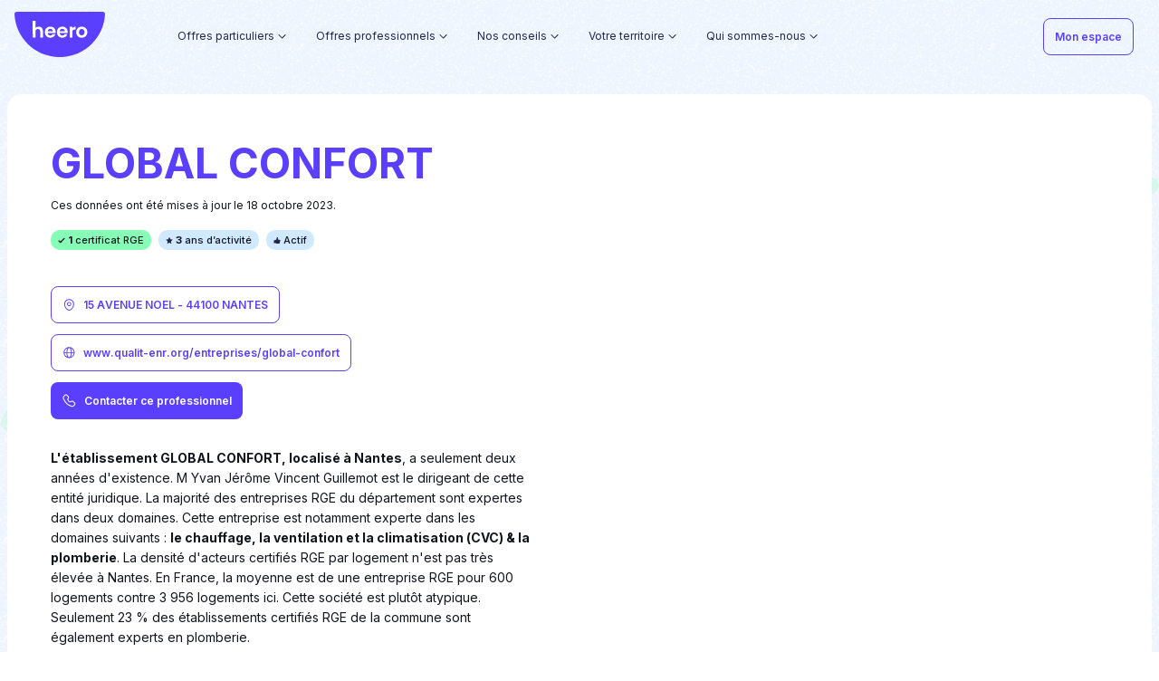

--- FILE ---
content_type: text/html
request_url: https://heero.fr/artisans/89966289400018/
body_size: 36953
content:
<!DOCTYPE html><html><head><link rel="preconnect" href="https://fonts.gstatic.com"/><link rel="preload" href="https://static.ep-builder.com/products/fonts/georgia.css"/><link rel="stylesheet" href="/_next/static/css/gui.css?v=m16g4on94d4y3mufmyn"/><link rel="stylesheet" href="/_next/static/css/style.css?v=m16g4on9cx00ii5ss2p"/><link rel="stylesheet" href="/_next/static/css/index.css?v=m16g4on9veocnvpuvuh"/><link rel="apple-touch-icon" sizes="180x180" href="https://res.cloudinary.com/kadran/image/upload/v1622561231/Heero/Favicons/apple-touch-icon.png"/><link rel="icon" type="image/png" sizes="32x32" href="https://res.cloudinary.com/kadran/image/upload/v1622561231/Heero/Favicons/favicon-32x32.png"/><link rel="icon" type="image/png" sizes="16x16" href="https://res.cloudinary.com/kadran/image/upload/v1622561231/Heero/Favicons/favicon-16x16.png"/><link rel="mask-icon" href="https://res.cloudinary.com/kadran/image/upload/v1622561231/Heero/Favicons/safari-pinned-tab.svg" color="#5bbad5"/><link rel="shortcut icon" href="https://res.cloudinary.com/kadran/image/upload/v1622561231/Heero/Favicons/favicon.ico"/><link rel="preconnect" href="https://fonts.gstatic.com" crossorigin /><meta name="viewport" content="width=device-width"/><meta charSet="utf-8"/><title>GLOBAL CONFORT : entreprise du bâtiment à NANTES - 44100</title><meta name="robots" content="index,follow"/><meta name="googlebot" content="index,follow"/><meta name="description" content="Retrouvez tous les informations de l&#x27;entreprise GLOBAL CONFORT, basée à NANTES : coordonnées, présentation, types de travaux et certificats RGE."/><meta property="og:url" content="https://heero.fr/artisans/89966289400018/"/><meta property="og:title" content="GLOBAL CONFORT : entreprise du bâtiment à NANTES - 44100"/><meta property="og:description" content="Retrouvez tous les informations de l&#x27;entreprise GLOBAL CONFORT, basée à NANTES : coordonnées, présentation, types de travaux et certificats RGE."/><meta property="og:image" content="https://res.cloudinary.com/kadran/image/upload/Heero/DRC/D%C3%A9partement/Pictures/89966289400018.jpg"/><meta property="og:site_name" content="heero.fr"/><link rel="canonical" href="https://heero.fr/artisans/89966289400018/"/><base href="/"/><meta name="next-head-count" content="13"/><link rel="preload" href="/_next/static/css/8417ebae37e71349.css" as="style"/><link rel="stylesheet" href="/_next/static/css/8417ebae37e71349.css" data-n-g=""/><link rel="preload" href="/_next/static/css/ca69697738c3ab18.css" as="style"/><link rel="stylesheet" href="/_next/static/css/ca69697738c3ab18.css" data-n-p=""/><noscript data-n-css=""></noscript><script defer="" nomodule="" src="/_next/static/chunks/polyfills-5cd94c89d3acac5f.js"></script><script src="/_next/static/chunks/webpack-fb8853bb6e4cad51.js" defer=""></script><script src="/_next/static/chunks/framework-367f3d730b7e3165.js" defer=""></script><script src="/_next/static/chunks/main-78a1020710437c27.js" defer=""></script><script src="/_next/static/chunks/pages/_app-3abb62d959f17c22.js" defer=""></script><script src="/_next/static/chunks/26-eaaa8f3ff3f1eaaf.js" defer=""></script><script src="/_next/static/chunks/687-96880b8e05698e57.js" defer=""></script><script src="/_next/static/chunks/pages/artisans/%5Bslug%5D-7dcd0e438288583e.js" defer=""></script><script src="/_next/static/273/_buildManifest.js" defer=""></script><script src="/_next/static/273/_ssgManifest.js" defer=""></script><script src="/_next/static/273/_middlewareManifest.js" defer=""></script><style data-href="https://fonts.googleapis.com/css2?family=Inter:wght@100;200;300;400;500;600;700&display=swap">@font-face{font-family:'Inter';font-style:normal;font-weight:100;font-display:swap;src:url(https://fonts.gstatic.com/s/inter/v18/UcCO3FwrK3iLTeHuS_nVMrMxCp50SjIw2boKoduKmMEVuLyeMZs.woff) format('woff')}@font-face{font-family:'Inter';font-style:normal;font-weight:200;font-display:swap;src:url(https://fonts.gstatic.com/s/inter/v18/UcCO3FwrK3iLTeHuS_nVMrMxCp50SjIw2boKoduKmMEVuDyfMZs.woff) format('woff')}@font-face{font-family:'Inter';font-style:normal;font-weight:300;font-display:swap;src:url(https://fonts.gstatic.com/s/inter/v18/UcCO3FwrK3iLTeHuS_nVMrMxCp50SjIw2boKoduKmMEVuOKfMZs.woff) format('woff')}@font-face{font-family:'Inter';font-style:normal;font-weight:400;font-display:swap;src:url(https://fonts.gstatic.com/s/inter/v18/UcCO3FwrK3iLTeHuS_nVMrMxCp50SjIw2boKoduKmMEVuLyfMZs.woff) format('woff')}@font-face{font-family:'Inter';font-style:normal;font-weight:500;font-display:swap;src:url(https://fonts.gstatic.com/s/inter/v18/UcCO3FwrK3iLTeHuS_nVMrMxCp50SjIw2boKoduKmMEVuI6fMZs.woff) format('woff')}@font-face{font-family:'Inter';font-style:normal;font-weight:600;font-display:swap;src:url(https://fonts.gstatic.com/s/inter/v18/UcCO3FwrK3iLTeHuS_nVMrMxCp50SjIw2boKoduKmMEVuGKYMZs.woff) format('woff')}@font-face{font-family:'Inter';font-style:normal;font-weight:700;font-display:swap;src:url(https://fonts.gstatic.com/s/inter/v18/UcCO3FwrK3iLTeHuS_nVMrMxCp50SjIw2boKoduKmMEVuFuYMZs.woff) format('woff')}@font-face{font-family:'Inter';font-style:normal;font-weight:100;font-display:swap;src:url(https://fonts.gstatic.com/s/inter/v18/UcC73FwrK3iLTeHuS_nVMrMxCp50SjIa2JL7W0Q5n-wU.woff2) format('woff2');unicode-range:U+0460-052F,U+1C80-1C88,U+20B4,U+2DE0-2DFF,U+A640-A69F,U+FE2E-FE2F}@font-face{font-family:'Inter';font-style:normal;font-weight:100;font-display:swap;src:url(https://fonts.gstatic.com/s/inter/v18/UcC73FwrK3iLTeHuS_nVMrMxCp50SjIa0ZL7W0Q5n-wU.woff2) format('woff2');unicode-range:U+0301,U+0400-045F,U+0490-0491,U+04B0-04B1,U+2116}@font-face{font-family:'Inter';font-style:normal;font-weight:100;font-display:swap;src:url(https://fonts.gstatic.com/s/inter/v18/UcC73FwrK3iLTeHuS_nVMrMxCp50SjIa2ZL7W0Q5n-wU.woff2) format('woff2');unicode-range:U+1F00-1FFF}@font-face{font-family:'Inter';font-style:normal;font-weight:100;font-display:swap;src:url(https://fonts.gstatic.com/s/inter/v18/UcC73FwrK3iLTeHuS_nVMrMxCp50SjIa1pL7W0Q5n-wU.woff2) format('woff2');unicode-range:U+0370-0377,U+037A-037F,U+0384-038A,U+038C,U+038E-03A1,U+03A3-03FF}@font-face{font-family:'Inter';font-style:normal;font-weight:100;font-display:swap;src:url(https://fonts.gstatic.com/s/inter/v18/UcC73FwrK3iLTeHuS_nVMrMxCp50SjIa2pL7W0Q5n-wU.woff2) format('woff2');unicode-range:U+0102-0103,U+0110-0111,U+0128-0129,U+0168-0169,U+01A0-01A1,U+01AF-01B0,U+0300-0301,U+0303-0304,U+0308-0309,U+0323,U+0329,U+1EA0-1EF9,U+20AB}@font-face{font-family:'Inter';font-style:normal;font-weight:100;font-display:swap;src:url(https://fonts.gstatic.com/s/inter/v18/UcC73FwrK3iLTeHuS_nVMrMxCp50SjIa25L7W0Q5n-wU.woff2) format('woff2');unicode-range:U+0100-02AF,U+0304,U+0308,U+0329,U+1E00-1E9F,U+1EF2-1EFF,U+2020,U+20A0-20AB,U+20AD-20C0,U+2113,U+2C60-2C7F,U+A720-A7FF}@font-face{font-family:'Inter';font-style:normal;font-weight:100;font-display:swap;src:url(https://fonts.gstatic.com/s/inter/v18/UcC73FwrK3iLTeHuS_nVMrMxCp50SjIa1ZL7W0Q5nw.woff2) format('woff2');unicode-range:U+0000-00FF,U+0131,U+0152-0153,U+02BB-02BC,U+02C6,U+02DA,U+02DC,U+0304,U+0308,U+0329,U+2000-206F,U+2074,U+20AC,U+2122,U+2191,U+2193,U+2212,U+2215,U+FEFF,U+FFFD}@font-face{font-family:'Inter';font-style:normal;font-weight:200;font-display:swap;src:url(https://fonts.gstatic.com/s/inter/v18/UcC73FwrK3iLTeHuS_nVMrMxCp50SjIa2JL7W0Q5n-wU.woff2) format('woff2');unicode-range:U+0460-052F,U+1C80-1C88,U+20B4,U+2DE0-2DFF,U+A640-A69F,U+FE2E-FE2F}@font-face{font-family:'Inter';font-style:normal;font-weight:200;font-display:swap;src:url(https://fonts.gstatic.com/s/inter/v18/UcC73FwrK3iLTeHuS_nVMrMxCp50SjIa0ZL7W0Q5n-wU.woff2) format('woff2');unicode-range:U+0301,U+0400-045F,U+0490-0491,U+04B0-04B1,U+2116}@font-face{font-family:'Inter';font-style:normal;font-weight:200;font-display:swap;src:url(https://fonts.gstatic.com/s/inter/v18/UcC73FwrK3iLTeHuS_nVMrMxCp50SjIa2ZL7W0Q5n-wU.woff2) format('woff2');unicode-range:U+1F00-1FFF}@font-face{font-family:'Inter';font-style:normal;font-weight:200;font-display:swap;src:url(https://fonts.gstatic.com/s/inter/v18/UcC73FwrK3iLTeHuS_nVMrMxCp50SjIa1pL7W0Q5n-wU.woff2) format('woff2');unicode-range:U+0370-0377,U+037A-037F,U+0384-038A,U+038C,U+038E-03A1,U+03A3-03FF}@font-face{font-family:'Inter';font-style:normal;font-weight:200;font-display:swap;src:url(https://fonts.gstatic.com/s/inter/v18/UcC73FwrK3iLTeHuS_nVMrMxCp50SjIa2pL7W0Q5n-wU.woff2) format('woff2');unicode-range:U+0102-0103,U+0110-0111,U+0128-0129,U+0168-0169,U+01A0-01A1,U+01AF-01B0,U+0300-0301,U+0303-0304,U+0308-0309,U+0323,U+0329,U+1EA0-1EF9,U+20AB}@font-face{font-family:'Inter';font-style:normal;font-weight:200;font-display:swap;src:url(https://fonts.gstatic.com/s/inter/v18/UcC73FwrK3iLTeHuS_nVMrMxCp50SjIa25L7W0Q5n-wU.woff2) format('woff2');unicode-range:U+0100-02AF,U+0304,U+0308,U+0329,U+1E00-1E9F,U+1EF2-1EFF,U+2020,U+20A0-20AB,U+20AD-20C0,U+2113,U+2C60-2C7F,U+A720-A7FF}@font-face{font-family:'Inter';font-style:normal;font-weight:200;font-display:swap;src:url(https://fonts.gstatic.com/s/inter/v18/UcC73FwrK3iLTeHuS_nVMrMxCp50SjIa1ZL7W0Q5nw.woff2) format('woff2');unicode-range:U+0000-00FF,U+0131,U+0152-0153,U+02BB-02BC,U+02C6,U+02DA,U+02DC,U+0304,U+0308,U+0329,U+2000-206F,U+2074,U+20AC,U+2122,U+2191,U+2193,U+2212,U+2215,U+FEFF,U+FFFD}@font-face{font-family:'Inter';font-style:normal;font-weight:300;font-display:swap;src:url(https://fonts.gstatic.com/s/inter/v18/UcC73FwrK3iLTeHuS_nVMrMxCp50SjIa2JL7W0Q5n-wU.woff2) format('woff2');unicode-range:U+0460-052F,U+1C80-1C88,U+20B4,U+2DE0-2DFF,U+A640-A69F,U+FE2E-FE2F}@font-face{font-family:'Inter';font-style:normal;font-weight:300;font-display:swap;src:url(https://fonts.gstatic.com/s/inter/v18/UcC73FwrK3iLTeHuS_nVMrMxCp50SjIa0ZL7W0Q5n-wU.woff2) format('woff2');unicode-range:U+0301,U+0400-045F,U+0490-0491,U+04B0-04B1,U+2116}@font-face{font-family:'Inter';font-style:normal;font-weight:300;font-display:swap;src:url(https://fonts.gstatic.com/s/inter/v18/UcC73FwrK3iLTeHuS_nVMrMxCp50SjIa2ZL7W0Q5n-wU.woff2) format('woff2');unicode-range:U+1F00-1FFF}@font-face{font-family:'Inter';font-style:normal;font-weight:300;font-display:swap;src:url(https://fonts.gstatic.com/s/inter/v18/UcC73FwrK3iLTeHuS_nVMrMxCp50SjIa1pL7W0Q5n-wU.woff2) format('woff2');unicode-range:U+0370-0377,U+037A-037F,U+0384-038A,U+038C,U+038E-03A1,U+03A3-03FF}@font-face{font-family:'Inter';font-style:normal;font-weight:300;font-display:swap;src:url(https://fonts.gstatic.com/s/inter/v18/UcC73FwrK3iLTeHuS_nVMrMxCp50SjIa2pL7W0Q5n-wU.woff2) format('woff2');unicode-range:U+0102-0103,U+0110-0111,U+0128-0129,U+0168-0169,U+01A0-01A1,U+01AF-01B0,U+0300-0301,U+0303-0304,U+0308-0309,U+0323,U+0329,U+1EA0-1EF9,U+20AB}@font-face{font-family:'Inter';font-style:normal;font-weight:300;font-display:swap;src:url(https://fonts.gstatic.com/s/inter/v18/UcC73FwrK3iLTeHuS_nVMrMxCp50SjIa25L7W0Q5n-wU.woff2) format('woff2');unicode-range:U+0100-02AF,U+0304,U+0308,U+0329,U+1E00-1E9F,U+1EF2-1EFF,U+2020,U+20A0-20AB,U+20AD-20C0,U+2113,U+2C60-2C7F,U+A720-A7FF}@font-face{font-family:'Inter';font-style:normal;font-weight:300;font-display:swap;src:url(https://fonts.gstatic.com/s/inter/v18/UcC73FwrK3iLTeHuS_nVMrMxCp50SjIa1ZL7W0Q5nw.woff2) format('woff2');unicode-range:U+0000-00FF,U+0131,U+0152-0153,U+02BB-02BC,U+02C6,U+02DA,U+02DC,U+0304,U+0308,U+0329,U+2000-206F,U+2074,U+20AC,U+2122,U+2191,U+2193,U+2212,U+2215,U+FEFF,U+FFFD}@font-face{font-family:'Inter';font-style:normal;font-weight:400;font-display:swap;src:url(https://fonts.gstatic.com/s/inter/v18/UcC73FwrK3iLTeHuS_nVMrMxCp50SjIa2JL7W0Q5n-wU.woff2) format('woff2');unicode-range:U+0460-052F,U+1C80-1C88,U+20B4,U+2DE0-2DFF,U+A640-A69F,U+FE2E-FE2F}@font-face{font-family:'Inter';font-style:normal;font-weight:400;font-display:swap;src:url(https://fonts.gstatic.com/s/inter/v18/UcC73FwrK3iLTeHuS_nVMrMxCp50SjIa0ZL7W0Q5n-wU.woff2) format('woff2');unicode-range:U+0301,U+0400-045F,U+0490-0491,U+04B0-04B1,U+2116}@font-face{font-family:'Inter';font-style:normal;font-weight:400;font-display:swap;src:url(https://fonts.gstatic.com/s/inter/v18/UcC73FwrK3iLTeHuS_nVMrMxCp50SjIa2ZL7W0Q5n-wU.woff2) format('woff2');unicode-range:U+1F00-1FFF}@font-face{font-family:'Inter';font-style:normal;font-weight:400;font-display:swap;src:url(https://fonts.gstatic.com/s/inter/v18/UcC73FwrK3iLTeHuS_nVMrMxCp50SjIa1pL7W0Q5n-wU.woff2) format('woff2');unicode-range:U+0370-0377,U+037A-037F,U+0384-038A,U+038C,U+038E-03A1,U+03A3-03FF}@font-face{font-family:'Inter';font-style:normal;font-weight:400;font-display:swap;src:url(https://fonts.gstatic.com/s/inter/v18/UcC73FwrK3iLTeHuS_nVMrMxCp50SjIa2pL7W0Q5n-wU.woff2) format('woff2');unicode-range:U+0102-0103,U+0110-0111,U+0128-0129,U+0168-0169,U+01A0-01A1,U+01AF-01B0,U+0300-0301,U+0303-0304,U+0308-0309,U+0323,U+0329,U+1EA0-1EF9,U+20AB}@font-face{font-family:'Inter';font-style:normal;font-weight:400;font-display:swap;src:url(https://fonts.gstatic.com/s/inter/v18/UcC73FwrK3iLTeHuS_nVMrMxCp50SjIa25L7W0Q5n-wU.woff2) format('woff2');unicode-range:U+0100-02AF,U+0304,U+0308,U+0329,U+1E00-1E9F,U+1EF2-1EFF,U+2020,U+20A0-20AB,U+20AD-20C0,U+2113,U+2C60-2C7F,U+A720-A7FF}@font-face{font-family:'Inter';font-style:normal;font-weight:400;font-display:swap;src:url(https://fonts.gstatic.com/s/inter/v18/UcC73FwrK3iLTeHuS_nVMrMxCp50SjIa1ZL7W0Q5nw.woff2) format('woff2');unicode-range:U+0000-00FF,U+0131,U+0152-0153,U+02BB-02BC,U+02C6,U+02DA,U+02DC,U+0304,U+0308,U+0329,U+2000-206F,U+2074,U+20AC,U+2122,U+2191,U+2193,U+2212,U+2215,U+FEFF,U+FFFD}@font-face{font-family:'Inter';font-style:normal;font-weight:500;font-display:swap;src:url(https://fonts.gstatic.com/s/inter/v18/UcC73FwrK3iLTeHuS_nVMrMxCp50SjIa2JL7W0Q5n-wU.woff2) format('woff2');unicode-range:U+0460-052F,U+1C80-1C88,U+20B4,U+2DE0-2DFF,U+A640-A69F,U+FE2E-FE2F}@font-face{font-family:'Inter';font-style:normal;font-weight:500;font-display:swap;src:url(https://fonts.gstatic.com/s/inter/v18/UcC73FwrK3iLTeHuS_nVMrMxCp50SjIa0ZL7W0Q5n-wU.woff2) format('woff2');unicode-range:U+0301,U+0400-045F,U+0490-0491,U+04B0-04B1,U+2116}@font-face{font-family:'Inter';font-style:normal;font-weight:500;font-display:swap;src:url(https://fonts.gstatic.com/s/inter/v18/UcC73FwrK3iLTeHuS_nVMrMxCp50SjIa2ZL7W0Q5n-wU.woff2) format('woff2');unicode-range:U+1F00-1FFF}@font-face{font-family:'Inter';font-style:normal;font-weight:500;font-display:swap;src:url(https://fonts.gstatic.com/s/inter/v18/UcC73FwrK3iLTeHuS_nVMrMxCp50SjIa1pL7W0Q5n-wU.woff2) format('woff2');unicode-range:U+0370-0377,U+037A-037F,U+0384-038A,U+038C,U+038E-03A1,U+03A3-03FF}@font-face{font-family:'Inter';font-style:normal;font-weight:500;font-display:swap;src:url(https://fonts.gstatic.com/s/inter/v18/UcC73FwrK3iLTeHuS_nVMrMxCp50SjIa2pL7W0Q5n-wU.woff2) format('woff2');unicode-range:U+0102-0103,U+0110-0111,U+0128-0129,U+0168-0169,U+01A0-01A1,U+01AF-01B0,U+0300-0301,U+0303-0304,U+0308-0309,U+0323,U+0329,U+1EA0-1EF9,U+20AB}@font-face{font-family:'Inter';font-style:normal;font-weight:500;font-display:swap;src:url(https://fonts.gstatic.com/s/inter/v18/UcC73FwrK3iLTeHuS_nVMrMxCp50SjIa25L7W0Q5n-wU.woff2) format('woff2');unicode-range:U+0100-02AF,U+0304,U+0308,U+0329,U+1E00-1E9F,U+1EF2-1EFF,U+2020,U+20A0-20AB,U+20AD-20C0,U+2113,U+2C60-2C7F,U+A720-A7FF}@font-face{font-family:'Inter';font-style:normal;font-weight:500;font-display:swap;src:url(https://fonts.gstatic.com/s/inter/v18/UcC73FwrK3iLTeHuS_nVMrMxCp50SjIa1ZL7W0Q5nw.woff2) format('woff2');unicode-range:U+0000-00FF,U+0131,U+0152-0153,U+02BB-02BC,U+02C6,U+02DA,U+02DC,U+0304,U+0308,U+0329,U+2000-206F,U+2074,U+20AC,U+2122,U+2191,U+2193,U+2212,U+2215,U+FEFF,U+FFFD}@font-face{font-family:'Inter';font-style:normal;font-weight:600;font-display:swap;src:url(https://fonts.gstatic.com/s/inter/v18/UcC73FwrK3iLTeHuS_nVMrMxCp50SjIa2JL7W0Q5n-wU.woff2) format('woff2');unicode-range:U+0460-052F,U+1C80-1C88,U+20B4,U+2DE0-2DFF,U+A640-A69F,U+FE2E-FE2F}@font-face{font-family:'Inter';font-style:normal;font-weight:600;font-display:swap;src:url(https://fonts.gstatic.com/s/inter/v18/UcC73FwrK3iLTeHuS_nVMrMxCp50SjIa0ZL7W0Q5n-wU.woff2) format('woff2');unicode-range:U+0301,U+0400-045F,U+0490-0491,U+04B0-04B1,U+2116}@font-face{font-family:'Inter';font-style:normal;font-weight:600;font-display:swap;src:url(https://fonts.gstatic.com/s/inter/v18/UcC73FwrK3iLTeHuS_nVMrMxCp50SjIa2ZL7W0Q5n-wU.woff2) format('woff2');unicode-range:U+1F00-1FFF}@font-face{font-family:'Inter';font-style:normal;font-weight:600;font-display:swap;src:url(https://fonts.gstatic.com/s/inter/v18/UcC73FwrK3iLTeHuS_nVMrMxCp50SjIa1pL7W0Q5n-wU.woff2) format('woff2');unicode-range:U+0370-0377,U+037A-037F,U+0384-038A,U+038C,U+038E-03A1,U+03A3-03FF}@font-face{font-family:'Inter';font-style:normal;font-weight:600;font-display:swap;src:url(https://fonts.gstatic.com/s/inter/v18/UcC73FwrK3iLTeHuS_nVMrMxCp50SjIa2pL7W0Q5n-wU.woff2) format('woff2');unicode-range:U+0102-0103,U+0110-0111,U+0128-0129,U+0168-0169,U+01A0-01A1,U+01AF-01B0,U+0300-0301,U+0303-0304,U+0308-0309,U+0323,U+0329,U+1EA0-1EF9,U+20AB}@font-face{font-family:'Inter';font-style:normal;font-weight:600;font-display:swap;src:url(https://fonts.gstatic.com/s/inter/v18/UcC73FwrK3iLTeHuS_nVMrMxCp50SjIa25L7W0Q5n-wU.woff2) format('woff2');unicode-range:U+0100-02AF,U+0304,U+0308,U+0329,U+1E00-1E9F,U+1EF2-1EFF,U+2020,U+20A0-20AB,U+20AD-20C0,U+2113,U+2C60-2C7F,U+A720-A7FF}@font-face{font-family:'Inter';font-style:normal;font-weight:600;font-display:swap;src:url(https://fonts.gstatic.com/s/inter/v18/UcC73FwrK3iLTeHuS_nVMrMxCp50SjIa1ZL7W0Q5nw.woff2) format('woff2');unicode-range:U+0000-00FF,U+0131,U+0152-0153,U+02BB-02BC,U+02C6,U+02DA,U+02DC,U+0304,U+0308,U+0329,U+2000-206F,U+2074,U+20AC,U+2122,U+2191,U+2193,U+2212,U+2215,U+FEFF,U+FFFD}@font-face{font-family:'Inter';font-style:normal;font-weight:700;font-display:swap;src:url(https://fonts.gstatic.com/s/inter/v18/UcC73FwrK3iLTeHuS_nVMrMxCp50SjIa2JL7W0Q5n-wU.woff2) format('woff2');unicode-range:U+0460-052F,U+1C80-1C88,U+20B4,U+2DE0-2DFF,U+A640-A69F,U+FE2E-FE2F}@font-face{font-family:'Inter';font-style:normal;font-weight:700;font-display:swap;src:url(https://fonts.gstatic.com/s/inter/v18/UcC73FwrK3iLTeHuS_nVMrMxCp50SjIa0ZL7W0Q5n-wU.woff2) format('woff2');unicode-range:U+0301,U+0400-045F,U+0490-0491,U+04B0-04B1,U+2116}@font-face{font-family:'Inter';font-style:normal;font-weight:700;font-display:swap;src:url(https://fonts.gstatic.com/s/inter/v18/UcC73FwrK3iLTeHuS_nVMrMxCp50SjIa2ZL7W0Q5n-wU.woff2) format('woff2');unicode-range:U+1F00-1FFF}@font-face{font-family:'Inter';font-style:normal;font-weight:700;font-display:swap;src:url(https://fonts.gstatic.com/s/inter/v18/UcC73FwrK3iLTeHuS_nVMrMxCp50SjIa1pL7W0Q5n-wU.woff2) format('woff2');unicode-range:U+0370-0377,U+037A-037F,U+0384-038A,U+038C,U+038E-03A1,U+03A3-03FF}@font-face{font-family:'Inter';font-style:normal;font-weight:700;font-display:swap;src:url(https://fonts.gstatic.com/s/inter/v18/UcC73FwrK3iLTeHuS_nVMrMxCp50SjIa2pL7W0Q5n-wU.woff2) format('woff2');unicode-range:U+0102-0103,U+0110-0111,U+0128-0129,U+0168-0169,U+01A0-01A1,U+01AF-01B0,U+0300-0301,U+0303-0304,U+0308-0309,U+0323,U+0329,U+1EA0-1EF9,U+20AB}@font-face{font-family:'Inter';font-style:normal;font-weight:700;font-display:swap;src:url(https://fonts.gstatic.com/s/inter/v18/UcC73FwrK3iLTeHuS_nVMrMxCp50SjIa25L7W0Q5n-wU.woff2) format('woff2');unicode-range:U+0100-02AF,U+0304,U+0308,U+0329,U+1E00-1E9F,U+1EF2-1EFF,U+2020,U+20A0-20AB,U+20AD-20C0,U+2113,U+2C60-2C7F,U+A720-A7FF}@font-face{font-family:'Inter';font-style:normal;font-weight:700;font-display:swap;src:url(https://fonts.gstatic.com/s/inter/v18/UcC73FwrK3iLTeHuS_nVMrMxCp50SjIa1ZL7W0Q5nw.woff2) format('woff2');unicode-range:U+0000-00FF,U+0131,U+0152-0153,U+02BB-02BC,U+02C6,U+02DA,U+02DC,U+0304,U+0308,U+0329,U+2000-206F,U+2074,U+20AC,U+2122,U+2191,U+2193,U+2212,U+2215,U+FEFF,U+FFFD}</style></head><body><div id="__next" data-reactroot=""><div style="opacity:0;transition:100ms"><wc-notification position="top-right"></wc-notification><div><div class="background-pattern ep-padding-bottom-5xl"><header class="header header--lighten header--transparent"><wc-header isdarken="false" iconmenuposition="left" iconmenusrc="https://res.cloudinary.com/kadran/image/upload/v1644313486/Heero/burger_menu.svg" iconclosesrc="https://res.cloudinary.com/kadran/image/upload/v1644313492/Heero/close.svg"><div slot="desktop-navbar-left"><div class="header__container"><div class="header__logo"><a class=" " href="/"><wc-icon src="https://res.cloudinary.com/kadran/image/upload/v1670324883/Heero/logo_heero.svg" width="105" height="53" fill="primary"></wc-icon></a></div><nav class="header__menu hidden-md-down"><div class="header-dropdown"><div class="header-dropdown__trigger"><p>Offres particuliers</p><div class="header-dropdown__icon"><wc-icon src="https://static.ep-builder.com/products/maxeem-proprietaire/arrow_down.svg"></wc-icon></div><div class="header-dropdown__marker"><wc-icon src="https://static.ep-builder.com/products/maxeem-proprietaire/marker_lined.svg"></wc-icon></div></div><div class="header-dropdown__dropdown"><div class="header-dropdown-items"><div class="hidden-lg-down header-dropdown-items__container ep-container center-block row"><div class="offset-1 col-3 ep-padding-vertical-5xl ep-padding-right-6xl"><div class="header-dropdown-items__icon"><wc-icon style="width:18px;height:18px" src="https://res.cloudinary.com/kadran/image/upload/v1641377454/Heero/bulle-verte.svg"></wc-icon></div><div class="header-dropdown-items__info"><p class="header-dropdown-items__title">Nos services</p><p class="header-dropdown-items__description">Heero combine technologie et bon sens pour vous donner le meilleur ! Concrétisez votre projet de rénovation énergétique grâce à des services astucieux et utiles.</p><div class="header-dropdown-items__link"></div></div></div><div class="col-8 row ep-padding-vertical-4xl ep-padding-left-xl"><div class="column col-6 ep-no-padding"><div class="column__body"><div class="nav-item"><a class=" " href="https://app.heero.fr/mes-services/prime-energie"><div class="item "><p class="item__title ">Estimer et obtenir mes aides financières</p><div class="rich-content item__subtitle"><p>Heero calcule le montant exact de vos primes et se charge de toutes les formalités liées à leur versement. Obtenez facilement vos Certificats d’Economie d’Energie et MaPrimeRénov’ en remboursement de vos travaux.</p></div></div></a></div></div></div><div class="column col-6 ep-no-padding"><div class="column__body"><div class="nav-item"><a class=" " href="/financer/"><div class="item "><p class="item__title ">Financer mon reste à charge</p><div class="rich-content item__subtitle"><p>Heero s’associe avec Financo pour vous permettre de financer 100 % de vos travaux. N’avancez plus de reste à charge : empruntez entre 4 000 et 75 000 à taux fixe, en bénéficiant de modalités de remboursement flexibles et sans frais de dossier.</p></div></div></a></div></div></div></div></div><div class="hidden-xl header-dropdown-items-mobile"><div><div class="header-dropdown-items-mobile__item"><div class="nav-link"><a rel="" target="_self" class=" " href="https://app.heero.fr/mes-services/prime-energie"><span class="">Estimer et obtenir mes aides financières</span></a></div></div></div><div><div class="header-dropdown-items-mobile__item"><div class="nav-link"><a rel="" target="_self" class=" " href="/financer/"><span class="">Financer mon reste à charge</span></a></div></div></div></div></div></div></div><div class="header-dropdown"><div class="header-dropdown__trigger"><p>Offres professionnels</p><div class="header-dropdown__icon"><wc-icon src="https://static.ep-builder.com/products/maxeem-proprietaire/arrow_down.svg"></wc-icon></div><div class="header-dropdown__marker"><wc-icon src="https://static.ep-builder.com/products/maxeem-proprietaire/marker_lined.svg"></wc-icon></div></div><div class="header-dropdown__dropdown"><div class="header-dropdown-items"><div class="hidden-lg-down header-dropdown-items__container ep-container center-block row"><div class="offset-1 col-3 ep-padding-vertical-5xl ep-padding-right-6xl"><div class="header-dropdown-items__icon"><wc-icon style="width:18px;height:18px" src="https://res.cloudinary.com/kadran/image/upload/v1641377454/Heero/bulle-verte.svg"></wc-icon></div><div class="header-dropdown-items__info"><p class="header-dropdown-items__title">Nos offres professionnels</p><p class="header-dropdown-items__description">En tant qu’expert du financement travaux pour les pros, Heero vous accompagne dans la gestion des primes et le pilotage de vos dossiers clients. Un gain de temps non négligeable, un bénéfice accru !</p><div class="header-dropdown-items__link"></div></div></div><div class="col-8 row ep-padding-vertical-4xl ep-padding-left-xl"><div class="column col-6 ep-no-padding"><div class="column__body"><div class="nav-item"><a class=" " href="/offre-professionnels/"><div class="item "><p class="item__title ">Pourquoi devenir partenaire Heero ?</p><div class="rich-content item__subtitle"><p>Rejoindre notre écosystème, c’est permettre à vos clients d’activer plus facilement leur projet de rénovation et les fidéliser, sans charge supplémentaire. Obtenez les services digitaux qui vous manquaient pour convertir durablement vos clients !</p></div></div></a></div></div></div><div class="column col-6 ep-no-padding"><div class="column__body"><div class="nav-item"><a class=" " href="/nos-partenaires/"><div class="item "><p class="item__title ">Nos Partenaires</p><div class="rich-content item__subtitle"><p>Acteurs de l’immobilier ou du BTP, ils forment aujourd’hui une communauté forte de +200 partenaires prescripteurs, proposant Heero à leurs clients. Rejoignez-les !</p></div></div></a></div></div></div></div></div><div class="hidden-xl header-dropdown-items-mobile"><div><div class="header-dropdown-items-mobile__item"><div class="nav-link"><a rel="" target="_self" class=" " href="/offre-professionnels/"><span class="">Pourquoi devenir partenaire Heero ?</span></a></div></div></div><div><div class="header-dropdown-items-mobile__item"><div class="nav-link"><a rel="" target="_self" class=" " href="/nos-partenaires/"><span class="">Nos Partenaires</span></a></div></div></div></div></div></div></div><div class="header-dropdown"><div class="header-dropdown__trigger"><p>Nos conseils</p><div class="header-dropdown__icon"><wc-icon src="https://static.ep-builder.com/products/maxeem-proprietaire/arrow_down.svg"></wc-icon></div><div class="header-dropdown__marker"><wc-icon src="https://static.ep-builder.com/products/maxeem-proprietaire/marker_lined.svg"></wc-icon></div></div><div class="header-dropdown__dropdown"><div class="header-dropdown-items"><div class="hidden-lg-down header-dropdown-items__container ep-container center-block row"><div class="offset-1 col-3 ep-padding-vertical-5xl ep-padding-right-6xl"><div class="header-dropdown-items__icon"><wc-icon style="width:18px;height:18px" src="https://res.cloudinary.com/kadran/image/upload/v1641377454/Heero/bulle-verte.svg"></wc-icon></div><div class="header-dropdown-items__info"><p class="header-dropdown-items__title">Nos conseils</p><p class="header-dropdown-items__description">Estimer et financer vos travaux (aides financières, prêts, etc.), choisir les bons pros et les bons équipements, mener votre chantier puis le valoriser... Retrouvez ici tous les conseils pour réussir votre rénovation énergétique.</p><div class="header-dropdown-items__link"></div></div></div><div class="col-8 row ep-padding-vertical-4xl ep-padding-left-xl"><div class="column col-6 ep-no-padding"><div class="column__body"><div class="nav-list"><p class="h5 nav-list__title">Financer ses travaux en 2024</p><div class="nav-list__items"><div class="nav-link"><a rel="" target="_self" class=" " href="/prime-eco-energie/"><div class="nav-link__icon"><wc-icon style="width:20px;height:9px" src="https://res.cloudinary.com/kadran/image/upload/v1657013979/Heero/chevron-right.svg"></wc-icon></div><span class="">Prime énergie</span></a></div><div class="nav-link"><a rel="" target="_self" class=" " href="/prime-eco-energie/maprimerenov/"><div class="nav-link__icon"><wc-icon style="width:20px;height:9px" src="https://res.cloudinary.com/kadran/image/upload/v1657013979/Heero/chevron-right.svg"></wc-icon></div><span class="">MaPrimeRénov&#x27;</span></a></div><div class="nav-link"><a rel="" target="_self" class=" " href="/prime-eco-energie/cee/"><div class="nav-link__icon"><wc-icon style="width:20px;height:9px" src="https://res.cloudinary.com/kadran/image/upload/v1657013979/Heero/chevron-right.svg"></wc-icon></div><span class="">Prime CEE</span></a></div><div class="nav-link"><a rel="" target="_self" class=" " href="/guide-travaux/financement-travaux/"><div class="nav-link__icon"><wc-icon style="width:20px;height:9px" src="https://res.cloudinary.com/kadran/image/upload/v1657013979/Heero/chevron-right.svg"></wc-icon></div><span class="">Tous les conseils en financement travaux</span></a></div></div></div><div class="nav-list"><p class="h5 nav-list__title">Faire des économies d’énergie</p><div class="nav-list__items"><div class="nav-link"><a rel="" target="_self" class=" " href="/guide-travaux/economie-energie/"><div class="nav-link__icon"><wc-icon style="width:20px;height:9px" src="https://res.cloudinary.com/kadran/image/upload/v1657013979/Heero/chevron-right.svg"></wc-icon></div><span class="">Guide des économies d&#x27;énergie</span></a></div><div class="nav-link"><a rel="" target="_self" class=" " href="/prime-eco-energie/performance/"><div class="nav-link__icon"><wc-icon style="width:20px;height:9px" src="https://res.cloudinary.com/kadran/image/upload/v1657013979/Heero/chevron-right.svg"></wc-icon></div><span class="">Guide DPE et audit énergétique</span></a></div></div></div></div></div><div class="column col-6 ep-no-padding"><div class="column__body"><div class="nav-list"><p class="h5 nav-list__title">Obtenir des conseils travaux</p><div class="nav-list__items"><div class="nav-link"><a rel="" target="_self" class=" " href="/guide-travaux/isolation/"><div class="nav-link__icon"><wc-icon style="width:20px;height:9px" src="https://res.cloudinary.com/kadran/image/upload/v1657013979/Heero/chevron-right.svg"></wc-icon></div><span class="">Isolation</span></a></div><div class="nav-link"><a rel="" target="_self" class=" " href="/guide-travaux/chauffage/"><div class="nav-link__icon"><wc-icon style="width:20px;height:9px" src="https://res.cloudinary.com/kadran/image/upload/v1657013979/Heero/chevron-right.svg"></wc-icon></div><span class="">Chauffage</span></a></div><div class="nav-link"><a rel="" target="_self" class=" " href="/pompe-a-chaleur/"><div class="nav-link__icon"><wc-icon style="width:20px;height:9px" src="https://res.cloudinary.com/kadran/image/upload/v1657013979/Heero/chevron-right.svg"></wc-icon></div><span class="">Pompe à chaleur</span></a></div><div class="nav-link"><a rel="" target="_self" class=" " href="/guide-travaux/chauffe-eau/"><div class="nav-link__icon"><wc-icon style="width:20px;height:9px" src="https://res.cloudinary.com/kadran/image/upload/v1657013979/Heero/chevron-right.svg"></wc-icon></div><span class="">Chauffe-eau</span></a></div><div class="nav-link"><a rel="" target="_self" class=" " href="/guide-travaux/ventilation/"><div class="nav-link__icon"><wc-icon style="width:20px;height:9px" src="https://res.cloudinary.com/kadran/image/upload/v1657013979/Heero/chevron-right.svg"></wc-icon></div><span class="">Ventilation</span></a></div><div class="nav-link"><a rel="" target="_self" class=" " href="/prime-eco-energie/renovation-globale/"><div class="nav-link__icon"><wc-icon style="width:20px;height:9px" src="https://res.cloudinary.com/kadran/image/upload/v1657013979/Heero/chevron-right.svg"></wc-icon></div><span class="">Rénovation globale</span></a></div><div class="nav-link"><a rel="" target="_self" class=" " href="/guide-travaux/conseils-renovation/"><div class="nav-link__icon"><wc-icon style="width:20px;height:9px" src="https://res.cloudinary.com/kadran/image/upload/v1657013979/Heero/chevron-right.svg"></wc-icon></div><span class="">Tous les conseils en rénovation</span></a></div><div class="nav-link"><a rel="" target="_self" class=" " href="/prime-eco-energie/cee/comparatif/"><div class="nav-link__icon"><wc-icon style="width:20px;height:9px" src="https://res.cloudinary.com/kadran/image/upload/v1657013979/Heero/chevron-right.svg"></wc-icon></div><span class="">Comparatif des primes CEE</span></a></div></div></div></div></div></div></div><div class="hidden-xl header-dropdown-items-mobile"><div><div class="header-dropdown-items-mobile__item"><div class="nav-link"><a rel="" target="_self" class=" " href="/prime-eco-energie/"><div class="nav-link__icon"><wc-icon style="width:20px;height:9px" src="https://res.cloudinary.com/kadran/image/upload/v1657013979/Heero/chevron-right.svg"></wc-icon></div><span class="">Prime énergie</span></a></div></div><div class="header-dropdown-items-mobile__item"><div class="nav-link"><a rel="" target="_self" class=" " href="/prime-eco-energie/maprimerenov/"><div class="nav-link__icon"><wc-icon style="width:20px;height:9px" src="https://res.cloudinary.com/kadran/image/upload/v1657013979/Heero/chevron-right.svg"></wc-icon></div><span class="">MaPrimeRénov&#x27;</span></a></div></div><div class="header-dropdown-items-mobile__item"><div class="nav-link"><a rel="" target="_self" class=" " href="/prime-eco-energie/cee/"><div class="nav-link__icon"><wc-icon style="width:20px;height:9px" src="https://res.cloudinary.com/kadran/image/upload/v1657013979/Heero/chevron-right.svg"></wc-icon></div><span class="">Prime CEE</span></a></div></div><div class="header-dropdown-items-mobile__item"><div class="nav-link"><a rel="" target="_self" class=" " href="/guide-travaux/financement-travaux/"><div class="nav-link__icon"><wc-icon style="width:20px;height:9px" src="https://res.cloudinary.com/kadran/image/upload/v1657013979/Heero/chevron-right.svg"></wc-icon></div><span class="">Tous les conseils en financement travaux</span></a></div></div><div class="header-dropdown-items-mobile__item"><div class="nav-link"><a rel="" target="_self" class=" " href="/guide-travaux/economie-energie/"><div class="nav-link__icon"><wc-icon style="width:20px;height:9px" src="https://res.cloudinary.com/kadran/image/upload/v1657013979/Heero/chevron-right.svg"></wc-icon></div><span class="">Guide des économies d&#x27;énergie</span></a></div></div><div class="header-dropdown-items-mobile__item"><div class="nav-link"><a rel="" target="_self" class=" " href="/prime-eco-energie/performance/"><div class="nav-link__icon"><wc-icon style="width:20px;height:9px" src="https://res.cloudinary.com/kadran/image/upload/v1657013979/Heero/chevron-right.svg"></wc-icon></div><span class="">Guide DPE et audit énergétique</span></a></div></div></div><div><div class="header-dropdown-items-mobile__item"><div class="nav-link"><a rel="" target="_self" class=" " href="/guide-travaux/isolation/"><div class="nav-link__icon"><wc-icon style="width:20px;height:9px" src="https://res.cloudinary.com/kadran/image/upload/v1657013979/Heero/chevron-right.svg"></wc-icon></div><span class="">Isolation</span></a></div></div><div class="header-dropdown-items-mobile__item"><div class="nav-link"><a rel="" target="_self" class=" " href="/guide-travaux/chauffage/"><div class="nav-link__icon"><wc-icon style="width:20px;height:9px" src="https://res.cloudinary.com/kadran/image/upload/v1657013979/Heero/chevron-right.svg"></wc-icon></div><span class="">Chauffage</span></a></div></div><div class="header-dropdown-items-mobile__item"><div class="nav-link"><a rel="" target="_self" class=" " href="/pompe-a-chaleur/"><div class="nav-link__icon"><wc-icon style="width:20px;height:9px" src="https://res.cloudinary.com/kadran/image/upload/v1657013979/Heero/chevron-right.svg"></wc-icon></div><span class="">Pompe à chaleur</span></a></div></div><div class="header-dropdown-items-mobile__item"><div class="nav-link"><a rel="" target="_self" class=" " href="/guide-travaux/chauffe-eau/"><div class="nav-link__icon"><wc-icon style="width:20px;height:9px" src="https://res.cloudinary.com/kadran/image/upload/v1657013979/Heero/chevron-right.svg"></wc-icon></div><span class="">Chauffe-eau</span></a></div></div><div class="header-dropdown-items-mobile__item"><div class="nav-link"><a rel="" target="_self" class=" " href="/guide-travaux/ventilation/"><div class="nav-link__icon"><wc-icon style="width:20px;height:9px" src="https://res.cloudinary.com/kadran/image/upload/v1657013979/Heero/chevron-right.svg"></wc-icon></div><span class="">Ventilation</span></a></div></div><div class="header-dropdown-items-mobile__item"><div class="nav-link"><a rel="" target="_self" class=" " href="/prime-eco-energie/renovation-globale/"><div class="nav-link__icon"><wc-icon style="width:20px;height:9px" src="https://res.cloudinary.com/kadran/image/upload/v1657013979/Heero/chevron-right.svg"></wc-icon></div><span class="">Rénovation globale</span></a></div></div><div class="header-dropdown-items-mobile__item"><div class="nav-link"><a rel="" target="_self" class=" " href="/guide-travaux/conseils-renovation/"><div class="nav-link__icon"><wc-icon style="width:20px;height:9px" src="https://res.cloudinary.com/kadran/image/upload/v1657013979/Heero/chevron-right.svg"></wc-icon></div><span class="">Tous les conseils en rénovation</span></a></div></div><div class="header-dropdown-items-mobile__item"><div class="nav-link"><a rel="" target="_self" class=" " href="/prime-eco-energie/cee/comparatif/"><div class="nav-link__icon"><wc-icon style="width:20px;height:9px" src="https://res.cloudinary.com/kadran/image/upload/v1657013979/Heero/chevron-right.svg"></wc-icon></div><span class="">Comparatif des primes CEE</span></a></div></div></div></div></div></div></div><div class="header-dropdown"><div class="header-dropdown__trigger"><p>Votre territoire</p><div class="header-dropdown__icon"><wc-icon src="https://static.ep-builder.com/products/maxeem-proprietaire/arrow_down.svg"></wc-icon></div><div class="header-dropdown__marker"><wc-icon src="https://static.ep-builder.com/products/maxeem-proprietaire/marker_lined.svg"></wc-icon></div></div><div class="header-dropdown__dropdown"><div class="header-dropdown-items"><div class="hidden-lg-down header-dropdown-items__container ep-container center-block row"><div class="offset-1 col-3 ep-padding-vertical-5xl ep-padding-right-6xl"><div class="header-dropdown-items__icon"><wc-icon style="width:18px;height:18px" src="https://res.cloudinary.com/kadran/image/upload/v1641377454/Heero/bulle-verte.svg"></wc-icon></div><div class="header-dropdown-items__info"><p class="header-dropdown-items__title">La rénovation énergétique en France</p><p class="header-dropdown-items__description">heero donne accès aux statistiques clés en lien avec la rénovation énergétique des différents territoires afin de contribuer à l’enjeu de rénovation.</p><div class="header-dropdown-items__link"><a rel="" target="_self" class="button__link  " href="/france/"><wc-button text="La rénovation énergétique en France" appearance="contained" disabled="false" type="button" color="primary" size="medium" block="false"></wc-button></a></div></div></div><div class="col-8 row ep-padding-vertical-4xl ep-padding-left-xl"><div class="column col-6 ep-no-padding"><div class="column__body"><div class="nav-list"><p class="h5 nav-list__title">La rénovation au cœur de vos régions</p><div class="nav-list__items"><div class="nav-link"><a rel="" target="_self" class=" " href="/france/auvergne-rhone-alpes/"><div class="nav-link__icon"><wc-icon style="width:20px;height:9px" src="https://res.cloudinary.com/kadran/image/upload/v1657013979/Heero/chevron-right.svg"></wc-icon></div><span class="">Auvergne-Rhône-Alpes</span></a></div><div class="nav-link"><a rel="" target="_self" class=" " href="/france/bourgogne-franche-comte/"><div class="nav-link__icon"><wc-icon style="width:20px;height:9px" src="https://res.cloudinary.com/kadran/image/upload/v1657013979/Heero/chevron-right.svg"></wc-icon></div><span class="">Bourgogne-Franche-Comté</span></a></div><div class="nav-link"><a rel="" target="_self" class=" " href="/france/bretagne/"><div class="nav-link__icon"><wc-icon style="width:20px;height:9px" src="https://res.cloudinary.com/kadran/image/upload/v1657013979/Heero/chevron-right.svg"></wc-icon></div><span class="">Bretagne</span></a></div><div class="nav-link"><a rel="" target="_self" class=" " href="/france/centre-val-de-loire/"><div class="nav-link__icon"><wc-icon style="width:20px;height:9px" src="https://res.cloudinary.com/kadran/image/upload/v1657013979/Heero/chevron-right.svg"></wc-icon></div><span class="">Centre-Val de Loire</span></a></div><div class="nav-link"><a rel="" target="_self" class=" " href="/france/corse/"><div class="nav-link__icon"><wc-icon style="width:20px;height:9px" src="https://res.cloudinary.com/kadran/image/upload/v1657013979/Heero/chevron-right.svg"></wc-icon></div><span class="">Corse</span></a></div><div class="nav-link"><a rel="" target="_self" class=" " href="/france/grand-est/"><div class="nav-link__icon"><wc-icon style="width:20px;height:9px" src="https://res.cloudinary.com/kadran/image/upload/v1657013979/Heero/chevron-right.svg"></wc-icon></div><span class="">Grand Est</span></a></div><div class="nav-link"><a rel="" target="_self" class=" " href="/france/hauts-de-france/"><div class="nav-link__icon"><wc-icon style="width:20px;height:9px" src="https://res.cloudinary.com/kadran/image/upload/v1657013979/Heero/chevron-right.svg"></wc-icon></div><span class="">Hauts-de-France</span></a></div><div class="nav-link"><a rel="" target="_self" class=" " href="/france/ile-de-france/"><div class="nav-link__icon"><wc-icon style="width:20px;height:9px" src="https://res.cloudinary.com/kadran/image/upload/v1657013979/Heero/chevron-right.svg"></wc-icon></div><span class="">Île-de-France</span></a></div></div></div></div></div><div class="column col-6 ep-no-padding ep-padding-top-base"><div class="column__body"><div class="nav-list"><p class="h5 nav-list__title"></p><div class="nav-list__items"><div class="nav-link"><a rel="" target="_self" class=" " href="/france/normandie/"><div class="nav-link__icon"><wc-icon style="width:20px;height:9px" src="https://res.cloudinary.com/kadran/image/upload/v1657013979/Heero/chevron-right.svg"></wc-icon></div><span class="">Normandie</span></a></div><div class="nav-link"><a rel="" target="_self" class=" " href="/france/nouvelle-aquitaine/"><div class="nav-link__icon"><wc-icon style="width:20px;height:9px" src="https://res.cloudinary.com/kadran/image/upload/v1657013979/Heero/chevron-right.svg"></wc-icon></div><span class="">Nouvelle-Aquitaine</span></a></div><div class="nav-link"><a rel="" target="_self" class=" " href="/france/occitanie/"><div class="nav-link__icon"><wc-icon style="width:20px;height:9px" src="https://res.cloudinary.com/kadran/image/upload/v1657013979/Heero/chevron-right.svg"></wc-icon></div><span class="">Occitanie</span></a></div><div class="nav-link"><a rel="" target="_self" class=" " href="/france/pays-de-la-loire/"><div class="nav-link__icon"><wc-icon style="width:20px;height:9px" src="https://res.cloudinary.com/kadran/image/upload/v1657013979/Heero/chevron-right.svg"></wc-icon></div><span class="">Pays de la Loire</span></a></div><div class="nav-link"><a rel="" target="_self" class=" " href="/france/provence-alpes-cote-d-azur/"><div class="nav-link__icon"><wc-icon style="width:20px;height:9px" src="https://res.cloudinary.com/kadran/image/upload/v1657013979/Heero/chevron-right.svg"></wc-icon></div><span class="">Provence-Alpes-Côte d’Azur</span></a></div></div></div></div></div></div></div><div class="hidden-xl header-dropdown-items-mobile"><div class="header-dropdown-items-mobile__item"><div class="nav-link"><a rel="" target="_self" class=" " href="/france/"><span class="">La rénovation énergétique en France</span></a></div></div><div><div class="header-dropdown-items-mobile__item"><div class="nav-link"><a rel="" target="_self" class=" " href="/france/auvergne-rhone-alpes/"><div class="nav-link__icon"><wc-icon style="width:20px;height:9px" src="https://res.cloudinary.com/kadran/image/upload/v1657013979/Heero/chevron-right.svg"></wc-icon></div><span class="">Auvergne-Rhône-Alpes</span></a></div></div><div class="header-dropdown-items-mobile__item"><div class="nav-link"><a rel="" target="_self" class=" " href="/france/bourgogne-franche-comte/"><div class="nav-link__icon"><wc-icon style="width:20px;height:9px" src="https://res.cloudinary.com/kadran/image/upload/v1657013979/Heero/chevron-right.svg"></wc-icon></div><span class="">Bourgogne-Franche-Comté</span></a></div></div><div class="header-dropdown-items-mobile__item"><div class="nav-link"><a rel="" target="_self" class=" " href="/france/bretagne/"><div class="nav-link__icon"><wc-icon style="width:20px;height:9px" src="https://res.cloudinary.com/kadran/image/upload/v1657013979/Heero/chevron-right.svg"></wc-icon></div><span class="">Bretagne</span></a></div></div><div class="header-dropdown-items-mobile__item"><div class="nav-link"><a rel="" target="_self" class=" " href="/france/centre-val-de-loire/"><div class="nav-link__icon"><wc-icon style="width:20px;height:9px" src="https://res.cloudinary.com/kadran/image/upload/v1657013979/Heero/chevron-right.svg"></wc-icon></div><span class="">Centre-Val de Loire</span></a></div></div><div class="header-dropdown-items-mobile__item"><div class="nav-link"><a rel="" target="_self" class=" " href="/france/corse/"><div class="nav-link__icon"><wc-icon style="width:20px;height:9px" src="https://res.cloudinary.com/kadran/image/upload/v1657013979/Heero/chevron-right.svg"></wc-icon></div><span class="">Corse</span></a></div></div><div class="header-dropdown-items-mobile__item"><div class="nav-link"><a rel="" target="_self" class=" " href="/france/grand-est/"><div class="nav-link__icon"><wc-icon style="width:20px;height:9px" src="https://res.cloudinary.com/kadran/image/upload/v1657013979/Heero/chevron-right.svg"></wc-icon></div><span class="">Grand Est</span></a></div></div><div class="header-dropdown-items-mobile__item"><div class="nav-link"><a rel="" target="_self" class=" " href="/france/hauts-de-france/"><div class="nav-link__icon"><wc-icon style="width:20px;height:9px" src="https://res.cloudinary.com/kadran/image/upload/v1657013979/Heero/chevron-right.svg"></wc-icon></div><span class="">Hauts-de-France</span></a></div></div><div class="header-dropdown-items-mobile__item"><div class="nav-link"><a rel="" target="_self" class=" " href="/france/ile-de-france/"><div class="nav-link__icon"><wc-icon style="width:20px;height:9px" src="https://res.cloudinary.com/kadran/image/upload/v1657013979/Heero/chevron-right.svg"></wc-icon></div><span class="">Île-de-France</span></a></div></div></div><div><div class="header-dropdown-items-mobile__item"><div class="nav-link"><a rel="" target="_self" class=" " href="/france/normandie/"><div class="nav-link__icon"><wc-icon style="width:20px;height:9px" src="https://res.cloudinary.com/kadran/image/upload/v1657013979/Heero/chevron-right.svg"></wc-icon></div><span class="">Normandie</span></a></div></div><div class="header-dropdown-items-mobile__item"><div class="nav-link"><a rel="" target="_self" class=" " href="/france/nouvelle-aquitaine/"><div class="nav-link__icon"><wc-icon style="width:20px;height:9px" src="https://res.cloudinary.com/kadran/image/upload/v1657013979/Heero/chevron-right.svg"></wc-icon></div><span class="">Nouvelle-Aquitaine</span></a></div></div><div class="header-dropdown-items-mobile__item"><div class="nav-link"><a rel="" target="_self" class=" " href="/france/occitanie/"><div class="nav-link__icon"><wc-icon style="width:20px;height:9px" src="https://res.cloudinary.com/kadran/image/upload/v1657013979/Heero/chevron-right.svg"></wc-icon></div><span class="">Occitanie</span></a></div></div><div class="header-dropdown-items-mobile__item"><div class="nav-link"><a rel="" target="_self" class=" " href="/france/pays-de-la-loire/"><div class="nav-link__icon"><wc-icon style="width:20px;height:9px" src="https://res.cloudinary.com/kadran/image/upload/v1657013979/Heero/chevron-right.svg"></wc-icon></div><span class="">Pays de la Loire</span></a></div></div><div class="header-dropdown-items-mobile__item"><div class="nav-link"><a rel="" target="_self" class=" " href="/france/provence-alpes-cote-d-azur/"><div class="nav-link__icon"><wc-icon style="width:20px;height:9px" src="https://res.cloudinary.com/kadran/image/upload/v1657013979/Heero/chevron-right.svg"></wc-icon></div><span class="">Provence-Alpes-Côte d’Azur</span></a></div></div></div></div></div></div></div><div class="header-dropdown"><div class="header-dropdown__trigger"><p>Qui sommes-nous</p><div class="header-dropdown__icon"><wc-icon src="https://static.ep-builder.com/products/maxeem-proprietaire/arrow_down.svg"></wc-icon></div><div class="header-dropdown__marker"><wc-icon src="https://static.ep-builder.com/products/maxeem-proprietaire/marker_lined.svg"></wc-icon></div></div><div class="header-dropdown__dropdown"><div class="header-dropdown-items"><div class="hidden-lg-down header-dropdown-items__container ep-container center-block row"><div class="offset-1 col-3 ep-padding-vertical-5xl ep-padding-right-6xl"><div class="header-dropdown-items__icon"><wc-icon style="width:18px;height:18px" src="https://res.cloudinary.com/kadran/image/upload/v1641377454/Heero/bulle-verte.svg"></wc-icon></div><div class="header-dropdown-items__info"><p class="header-dropdown-items__title">Qui sommes-nous ?</p><p class="header-dropdown-items__description">heero, c’est une équipe de passionné(e)s qui prend sa mission à cœur : faciliter, éclaircir, et encourager la rénovation énergétique.</p><div class="header-dropdown-items__link"></div></div></div><div class="col-8 row ep-padding-vertical-4xl ep-padding-left-xl"><div class="column col-6 ep-no-padding"><div class="column__body"><div class="nav-item"><a class=" " href="/a-propos/"><div class="item "><p class="item__title ">Pourquoi heero ?</p><div class="rich-content item__subtitle"><p>Pour faire de la rénovation énergétique un acte clé du confort chez soi et un marqueur fort de l’attractivité d’un territoire.</p></div></div></a></div><div class="nav-item"><a class=" " href="/a-propos/equipe/"><div class="item "><p class="item__title ">L&#x27;équipe heero</p><div class="rich-content item__subtitle"><p>Faire plus simple et faire toujours mieux, voilà ce qui nous anime au quotidien.</p></div></div></a></div><div class="nav-item"><a class=" " href="/a-propos/presse/"><div class="item "><p class="item__title ">Presse</p><div class="rich-content item__subtitle"><p>Tous les éléments qui vous aideront à mieux parler de heero et à diffuser de bonnes énergies autour de vous.</p></div></div></a></div></div></div><div class="column col-6 ep-no-padding"><div class="column__body ep-align-items-center"><div class="cta-rounded "><div class="cta-rounded__background"><div class="image    "><span style="box-sizing:border-box;display:block;overflow:hidden;width:initial;height:initial;background:none;opacity:1;border:0;margin:0;padding:0;position:absolute;top:0;left:0;bottom:0;right:0"><img src="[data-uri]" decoding="async" data-nimg="fill" style="position:absolute;top:0;left:0;bottom:0;right:0;box-sizing:border-box;padding:0;border:none;margin:auto;display:block;width:0;height:0;min-width:100%;max-width:100%;min-height:100%;max-height:100%;object-fit:contain"/><noscript><img sizes="100vw" srcSet="https://res.cloudinary.com/kadran/image/upload/f_auto,c_limit,w_640,q_auto/v1641465396/Heero/menu_qui_sommes_nous.png 640w, https://res.cloudinary.com/kadran/image/upload/f_auto,c_limit,w_750,q_auto/v1641465396/Heero/menu_qui_sommes_nous.png 750w, https://res.cloudinary.com/kadran/image/upload/f_auto,c_limit,w_828,q_auto/v1641465396/Heero/menu_qui_sommes_nous.png 828w, https://res.cloudinary.com/kadran/image/upload/f_auto,c_limit,w_1080,q_auto/v1641465396/Heero/menu_qui_sommes_nous.png 1080w, https://res.cloudinary.com/kadran/image/upload/f_auto,c_limit,w_1200,q_auto/v1641465396/Heero/menu_qui_sommes_nous.png 1200w, https://res.cloudinary.com/kadran/image/upload/f_auto,c_limit,w_1920,q_auto/v1641465396/Heero/menu_qui_sommes_nous.png 1920w, https://res.cloudinary.com/kadran/image/upload/f_auto,c_limit,w_2048,q_auto/v1641465396/Heero/menu_qui_sommes_nous.png 2048w, https://res.cloudinary.com/kadran/image/upload/f_auto,c_limit,w_3840,q_auto/v1641465396/Heero/menu_qui_sommes_nous.png 3840w" src="https://res.cloudinary.com/kadran/image/upload/f_auto,c_limit,w_3840,q_auto/v1641465396/Heero/menu_qui_sommes_nous.png" decoding="async" data-nimg="fill" style="position:absolute;top:0;left:0;bottom:0;right:0;box-sizing:border-box;padding:0;border:none;margin:auto;display:block;width:0;height:0;min-width:100%;max-width:100%;min-height:100%;max-height:100%;object-fit:contain" loading="lazy"/></noscript></span></div></div><div class="cta-rounded__content"><div class="cta-rounded__title"><div class="title"><div class="rich-content title__text h4 ep-text-color-white text-center"><p>Venez mettre votre talent au service de produits innovants</p></div></div></div><div class="cta-rounded__button"><a rel="" target="_blank" class="button__link  " href="https://ep.fr/offres/?cid=HEERO#heero"><wc-button text="Rejoignez-nous" appearance="reverse" disabled="false" type="button" color="primary" size="medium" block="false"></wc-button></a></div></div></div></div></div></div></div><div class="hidden-xl header-dropdown-items-mobile"><div><div class="header-dropdown-items-mobile__item"><div class="nav-link"><a rel="" target="_self" class=" " href="/a-propos/"><span class="">Pourquoi heero ?</span></a></div></div><div class="header-dropdown-items-mobile__item"><div class="nav-link"><a rel="" target="_self" class=" " href="/a-propos/equipe/"><span class="">L&#x27;équipe heero</span></a></div></div><div class="header-dropdown-items-mobile__item"><div class="nav-link"><a rel="" target="_self" class=" " href="/a-propos/presse/"><span class="">Presse</span></a></div></div></div><div></div></div></div></div></div></nav></div></div><div slot="desktop-navbar-right"><div class="header__actions hidden-md-down"><div class="header__actions__action"><wc-popover class="button-dropdown" size="small" placement="bottom-right"><wc-button text="Mon espace" appearance="outline" disabled="false" iconposition="" type="button" color="primary" size="medium" block="false"></wc-button><div slot="content" class="button-dropdown__links"><a rel="" target="_self" class="button__link  " href="https://app.heero.fr/connexion"><wc-button text="Je suis un particulier" appearance="reverse" disabled="false" icon="https://res.cloudinary.com/kadran/image/upload/v1670517840/Heero/DRC/Professionnel/arrow_right.svg" iconposition="left" type="button" color="primary" size="medium" block="false"></wc-button></a><a rel="" target="_self" class="button__link  " href="https://partenaires.heero.fr/connexion"><wc-button text="Je suis un professionnel" appearance="reverse" disabled="false" icon="https://res.cloudinary.com/kadran/image/upload/v1670517840/Heero/DRC/Professionnel/arrow_right.svg" iconposition="left" type="button" color="primary" size="medium" block="false"></wc-button></a></div></wc-popover></div></div></div><div slot="mobile-navbar"><div class="header__mobile-navbar"><div class="header__logo"><a class=" " href="/"><wc-icon src="https://res.cloudinary.com/kadran/image/upload/v1670324883/Heero/logo_heero.svg" width="105" height="53" fill="primary"></wc-icon></a></div><div class="header__mobile-navbar__action"><wc-popover class="button-dropdown" size="small" placement="bottom-right"><wc-button text="Mon espace" appearance="outline" disabled="false" iconposition="" type="button" color="primary" size="medium" block="false"></wc-button><div slot="content" class="button-dropdown__links"><a rel="" target="_self" class="button__link  " href="https://app.heero.fr/connexion"><wc-button text="Je suis un particulier" appearance="reverse" disabled="false" icon="https://res.cloudinary.com/kadran/image/upload/v1670517840/Heero/DRC/Professionnel/arrow_right.svg" iconposition="left" type="button" color="primary" size="medium" block="false"></wc-button></a><a rel="" target="_self" class="button__link  " href="https://partenaires.heero.fr/connexion"><wc-button text="Je suis un professionnel" appearance="reverse" disabled="false" icon="https://res.cloudinary.com/kadran/image/upload/v1670517840/Heero/DRC/Professionnel/arrow_right.svg" iconposition="left" type="button" color="primary" size="medium" block="false"></wc-button></a></div></wc-popover></div></div></div><div slot="mobile-menu"><div class="header__mobile"><div class="header__mobile__logo"><a class=" " href="/"><wc-icon src="https://res.cloudinary.com/kadran/image/upload/v1670324883/Heero/logo_heero.svg" fill="primary"></wc-icon></a></div><nav class="header__mobile__container ep-container"><div class="header__mobile__items"><div class="header__mobile__item-menu"><div class="header-dropdown"><div class="header-dropdown__trigger"><p>Offres particuliers</p><div class="header-dropdown__icon"><wc-icon src="https://static.ep-builder.com/products/maxeem-proprietaire/arrow_down.svg"></wc-icon></div><div class="header-dropdown__marker"><wc-icon src="https://static.ep-builder.com/products/maxeem-proprietaire/marker_lined.svg"></wc-icon></div></div><div class="header-dropdown__dropdown"><div class="header-dropdown-items"><div class="hidden-lg-down header-dropdown-items__container ep-container center-block row"><div class="offset-1 col-3 ep-padding-vertical-5xl ep-padding-right-6xl"><div class="header-dropdown-items__icon"><wc-icon style="width:18px;height:18px" src="https://res.cloudinary.com/kadran/image/upload/v1641377454/Heero/bulle-verte.svg"></wc-icon></div><div class="header-dropdown-items__info"><p class="header-dropdown-items__title">Nos services</p><p class="header-dropdown-items__description">Heero combine technologie et bon sens pour vous donner le meilleur ! Concrétisez votre projet de rénovation énergétique grâce à des services astucieux et utiles.</p><div class="header-dropdown-items__link"></div></div></div><div class="col-8 row ep-padding-vertical-4xl ep-padding-left-xl"><div class="column col-6 ep-no-padding"><div class="column__body"><div class="nav-item"><a class=" " href="https://app.heero.fr/mes-services/prime-energie"><div class="item "><p class="item__title ">Estimer et obtenir mes aides financières</p><div class="rich-content item__subtitle"><p>Heero calcule le montant exact de vos primes et se charge de toutes les formalités liées à leur versement. Obtenez facilement vos Certificats d’Economie d’Energie et MaPrimeRénov’ en remboursement de vos travaux.</p></div></div></a></div></div></div><div class="column col-6 ep-no-padding"><div class="column__body"><div class="nav-item"><a class=" " href="/financer/"><div class="item "><p class="item__title ">Financer mon reste à charge</p><div class="rich-content item__subtitle"><p>Heero s’associe avec Financo pour vous permettre de financer 100 % de vos travaux. N’avancez plus de reste à charge : empruntez entre 4 000 et 75 000 à taux fixe, en bénéficiant de modalités de remboursement flexibles et sans frais de dossier.</p></div></div></a></div></div></div></div></div><div class="hidden-xl header-dropdown-items-mobile"><div><div class="header-dropdown-items-mobile__item"><div class="nav-link"><a rel="" target="_self" class=" " href="https://app.heero.fr/mes-services/prime-energie"><span class="">Estimer et obtenir mes aides financières</span></a></div></div></div><div><div class="header-dropdown-items-mobile__item"><div class="nav-link"><a rel="" target="_self" class=" " href="/financer/"><span class="">Financer mon reste à charge</span></a></div></div></div></div></div></div></div></div><div class="header__mobile__item-menu"><div class="header-dropdown"><div class="header-dropdown__trigger"><p>Offres professionnels</p><div class="header-dropdown__icon"><wc-icon src="https://static.ep-builder.com/products/maxeem-proprietaire/arrow_down.svg"></wc-icon></div><div class="header-dropdown__marker"><wc-icon src="https://static.ep-builder.com/products/maxeem-proprietaire/marker_lined.svg"></wc-icon></div></div><div class="header-dropdown__dropdown"><div class="header-dropdown-items"><div class="hidden-lg-down header-dropdown-items__container ep-container center-block row"><div class="offset-1 col-3 ep-padding-vertical-5xl ep-padding-right-6xl"><div class="header-dropdown-items__icon"><wc-icon style="width:18px;height:18px" src="https://res.cloudinary.com/kadran/image/upload/v1641377454/Heero/bulle-verte.svg"></wc-icon></div><div class="header-dropdown-items__info"><p class="header-dropdown-items__title">Nos offres professionnels</p><p class="header-dropdown-items__description">En tant qu’expert du financement travaux pour les pros, Heero vous accompagne dans la gestion des primes et le pilotage de vos dossiers clients. Un gain de temps non négligeable, un bénéfice accru !</p><div class="header-dropdown-items__link"></div></div></div><div class="col-8 row ep-padding-vertical-4xl ep-padding-left-xl"><div class="column col-6 ep-no-padding"><div class="column__body"><div class="nav-item"><a class=" " href="/offre-professionnels/"><div class="item "><p class="item__title ">Pourquoi devenir partenaire Heero ?</p><div class="rich-content item__subtitle"><p>Rejoindre notre écosystème, c’est permettre à vos clients d’activer plus facilement leur projet de rénovation et les fidéliser, sans charge supplémentaire. Obtenez les services digitaux qui vous manquaient pour convertir durablement vos clients !</p></div></div></a></div></div></div><div class="column col-6 ep-no-padding"><div class="column__body"><div class="nav-item"><a class=" " href="/nos-partenaires/"><div class="item "><p class="item__title ">Nos Partenaires</p><div class="rich-content item__subtitle"><p>Acteurs de l’immobilier ou du BTP, ils forment aujourd’hui une communauté forte de +200 partenaires prescripteurs, proposant Heero à leurs clients. Rejoignez-les !</p></div></div></a></div></div></div></div></div><div class="hidden-xl header-dropdown-items-mobile"><div><div class="header-dropdown-items-mobile__item"><div class="nav-link"><a rel="" target="_self" class=" " href="/offre-professionnels/"><span class="">Pourquoi devenir partenaire Heero ?</span></a></div></div></div><div><div class="header-dropdown-items-mobile__item"><div class="nav-link"><a rel="" target="_self" class=" " href="/nos-partenaires/"><span class="">Nos Partenaires</span></a></div></div></div></div></div></div></div></div><div class="header__mobile__item-menu"><div class="header-dropdown"><div class="header-dropdown__trigger"><p>Nos conseils</p><div class="header-dropdown__icon"><wc-icon src="https://static.ep-builder.com/products/maxeem-proprietaire/arrow_down.svg"></wc-icon></div><div class="header-dropdown__marker"><wc-icon src="https://static.ep-builder.com/products/maxeem-proprietaire/marker_lined.svg"></wc-icon></div></div><div class="header-dropdown__dropdown"><div class="header-dropdown-items"><div class="hidden-lg-down header-dropdown-items__container ep-container center-block row"><div class="offset-1 col-3 ep-padding-vertical-5xl ep-padding-right-6xl"><div class="header-dropdown-items__icon"><wc-icon style="width:18px;height:18px" src="https://res.cloudinary.com/kadran/image/upload/v1641377454/Heero/bulle-verte.svg"></wc-icon></div><div class="header-dropdown-items__info"><p class="header-dropdown-items__title">Nos conseils</p><p class="header-dropdown-items__description">Estimer et financer vos travaux (aides financières, prêts, etc.), choisir les bons pros et les bons équipements, mener votre chantier puis le valoriser... Retrouvez ici tous les conseils pour réussir votre rénovation énergétique.</p><div class="header-dropdown-items__link"></div></div></div><div class="col-8 row ep-padding-vertical-4xl ep-padding-left-xl"><div class="column col-6 ep-no-padding"><div class="column__body"><div class="nav-list"><p class="h5 nav-list__title">Financer ses travaux en 2024</p><div class="nav-list__items"><div class="nav-link"><a rel="" target="_self" class=" " href="/prime-eco-energie/"><div class="nav-link__icon"><wc-icon style="width:20px;height:9px" src="https://res.cloudinary.com/kadran/image/upload/v1657013979/Heero/chevron-right.svg"></wc-icon></div><span class="">Prime énergie</span></a></div><div class="nav-link"><a rel="" target="_self" class=" " href="/prime-eco-energie/maprimerenov/"><div class="nav-link__icon"><wc-icon style="width:20px;height:9px" src="https://res.cloudinary.com/kadran/image/upload/v1657013979/Heero/chevron-right.svg"></wc-icon></div><span class="">MaPrimeRénov&#x27;</span></a></div><div class="nav-link"><a rel="" target="_self" class=" " href="/prime-eco-energie/cee/"><div class="nav-link__icon"><wc-icon style="width:20px;height:9px" src="https://res.cloudinary.com/kadran/image/upload/v1657013979/Heero/chevron-right.svg"></wc-icon></div><span class="">Prime CEE</span></a></div><div class="nav-link"><a rel="" target="_self" class=" " href="/guide-travaux/financement-travaux/"><div class="nav-link__icon"><wc-icon style="width:20px;height:9px" src="https://res.cloudinary.com/kadran/image/upload/v1657013979/Heero/chevron-right.svg"></wc-icon></div><span class="">Tous les conseils en financement travaux</span></a></div></div></div><div class="nav-list"><p class="h5 nav-list__title">Faire des économies d’énergie</p><div class="nav-list__items"><div class="nav-link"><a rel="" target="_self" class=" " href="/guide-travaux/economie-energie/"><div class="nav-link__icon"><wc-icon style="width:20px;height:9px" src="https://res.cloudinary.com/kadran/image/upload/v1657013979/Heero/chevron-right.svg"></wc-icon></div><span class="">Guide des économies d&#x27;énergie</span></a></div><div class="nav-link"><a rel="" target="_self" class=" " href="/prime-eco-energie/performance/"><div class="nav-link__icon"><wc-icon style="width:20px;height:9px" src="https://res.cloudinary.com/kadran/image/upload/v1657013979/Heero/chevron-right.svg"></wc-icon></div><span class="">Guide DPE et audit énergétique</span></a></div></div></div></div></div><div class="column col-6 ep-no-padding"><div class="column__body"><div class="nav-list"><p class="h5 nav-list__title">Obtenir des conseils travaux</p><div class="nav-list__items"><div class="nav-link"><a rel="" target="_self" class=" " href="/guide-travaux/isolation/"><div class="nav-link__icon"><wc-icon style="width:20px;height:9px" src="https://res.cloudinary.com/kadran/image/upload/v1657013979/Heero/chevron-right.svg"></wc-icon></div><span class="">Isolation</span></a></div><div class="nav-link"><a rel="" target="_self" class=" " href="/guide-travaux/chauffage/"><div class="nav-link__icon"><wc-icon style="width:20px;height:9px" src="https://res.cloudinary.com/kadran/image/upload/v1657013979/Heero/chevron-right.svg"></wc-icon></div><span class="">Chauffage</span></a></div><div class="nav-link"><a rel="" target="_self" class=" " href="/pompe-a-chaleur/"><div class="nav-link__icon"><wc-icon style="width:20px;height:9px" src="https://res.cloudinary.com/kadran/image/upload/v1657013979/Heero/chevron-right.svg"></wc-icon></div><span class="">Pompe à chaleur</span></a></div><div class="nav-link"><a rel="" target="_self" class=" " href="/guide-travaux/chauffe-eau/"><div class="nav-link__icon"><wc-icon style="width:20px;height:9px" src="https://res.cloudinary.com/kadran/image/upload/v1657013979/Heero/chevron-right.svg"></wc-icon></div><span class="">Chauffe-eau</span></a></div><div class="nav-link"><a rel="" target="_self" class=" " href="/guide-travaux/ventilation/"><div class="nav-link__icon"><wc-icon style="width:20px;height:9px" src="https://res.cloudinary.com/kadran/image/upload/v1657013979/Heero/chevron-right.svg"></wc-icon></div><span class="">Ventilation</span></a></div><div class="nav-link"><a rel="" target="_self" class=" " href="/prime-eco-energie/renovation-globale/"><div class="nav-link__icon"><wc-icon style="width:20px;height:9px" src="https://res.cloudinary.com/kadran/image/upload/v1657013979/Heero/chevron-right.svg"></wc-icon></div><span class="">Rénovation globale</span></a></div><div class="nav-link"><a rel="" target="_self" class=" " href="/guide-travaux/conseils-renovation/"><div class="nav-link__icon"><wc-icon style="width:20px;height:9px" src="https://res.cloudinary.com/kadran/image/upload/v1657013979/Heero/chevron-right.svg"></wc-icon></div><span class="">Tous les conseils en rénovation</span></a></div><div class="nav-link"><a rel="" target="_self" class=" " href="/prime-eco-energie/cee/comparatif/"><div class="nav-link__icon"><wc-icon style="width:20px;height:9px" src="https://res.cloudinary.com/kadran/image/upload/v1657013979/Heero/chevron-right.svg"></wc-icon></div><span class="">Comparatif des primes CEE</span></a></div></div></div></div></div></div></div><div class="hidden-xl header-dropdown-items-mobile"><div><div class="header-dropdown-items-mobile__item"><div class="nav-link"><a rel="" target="_self" class=" " href="/prime-eco-energie/"><div class="nav-link__icon"><wc-icon style="width:20px;height:9px" src="https://res.cloudinary.com/kadran/image/upload/v1657013979/Heero/chevron-right.svg"></wc-icon></div><span class="">Prime énergie</span></a></div></div><div class="header-dropdown-items-mobile__item"><div class="nav-link"><a rel="" target="_self" class=" " href="/prime-eco-energie/maprimerenov/"><div class="nav-link__icon"><wc-icon style="width:20px;height:9px" src="https://res.cloudinary.com/kadran/image/upload/v1657013979/Heero/chevron-right.svg"></wc-icon></div><span class="">MaPrimeRénov&#x27;</span></a></div></div><div class="header-dropdown-items-mobile__item"><div class="nav-link"><a rel="" target="_self" class=" " href="/prime-eco-energie/cee/"><div class="nav-link__icon"><wc-icon style="width:20px;height:9px" src="https://res.cloudinary.com/kadran/image/upload/v1657013979/Heero/chevron-right.svg"></wc-icon></div><span class="">Prime CEE</span></a></div></div><div class="header-dropdown-items-mobile__item"><div class="nav-link"><a rel="" target="_self" class=" " href="/guide-travaux/financement-travaux/"><div class="nav-link__icon"><wc-icon style="width:20px;height:9px" src="https://res.cloudinary.com/kadran/image/upload/v1657013979/Heero/chevron-right.svg"></wc-icon></div><span class="">Tous les conseils en financement travaux</span></a></div></div><div class="header-dropdown-items-mobile__item"><div class="nav-link"><a rel="" target="_self" class=" " href="/guide-travaux/economie-energie/"><div class="nav-link__icon"><wc-icon style="width:20px;height:9px" src="https://res.cloudinary.com/kadran/image/upload/v1657013979/Heero/chevron-right.svg"></wc-icon></div><span class="">Guide des économies d&#x27;énergie</span></a></div></div><div class="header-dropdown-items-mobile__item"><div class="nav-link"><a rel="" target="_self" class=" " href="/prime-eco-energie/performance/"><div class="nav-link__icon"><wc-icon style="width:20px;height:9px" src="https://res.cloudinary.com/kadran/image/upload/v1657013979/Heero/chevron-right.svg"></wc-icon></div><span class="">Guide DPE et audit énergétique</span></a></div></div></div><div><div class="header-dropdown-items-mobile__item"><div class="nav-link"><a rel="" target="_self" class=" " href="/guide-travaux/isolation/"><div class="nav-link__icon"><wc-icon style="width:20px;height:9px" src="https://res.cloudinary.com/kadran/image/upload/v1657013979/Heero/chevron-right.svg"></wc-icon></div><span class="">Isolation</span></a></div></div><div class="header-dropdown-items-mobile__item"><div class="nav-link"><a rel="" target="_self" class=" " href="/guide-travaux/chauffage/"><div class="nav-link__icon"><wc-icon style="width:20px;height:9px" src="https://res.cloudinary.com/kadran/image/upload/v1657013979/Heero/chevron-right.svg"></wc-icon></div><span class="">Chauffage</span></a></div></div><div class="header-dropdown-items-mobile__item"><div class="nav-link"><a rel="" target="_self" class=" " href="/pompe-a-chaleur/"><div class="nav-link__icon"><wc-icon style="width:20px;height:9px" src="https://res.cloudinary.com/kadran/image/upload/v1657013979/Heero/chevron-right.svg"></wc-icon></div><span class="">Pompe à chaleur</span></a></div></div><div class="header-dropdown-items-mobile__item"><div class="nav-link"><a rel="" target="_self" class=" " href="/guide-travaux/chauffe-eau/"><div class="nav-link__icon"><wc-icon style="width:20px;height:9px" src="https://res.cloudinary.com/kadran/image/upload/v1657013979/Heero/chevron-right.svg"></wc-icon></div><span class="">Chauffe-eau</span></a></div></div><div class="header-dropdown-items-mobile__item"><div class="nav-link"><a rel="" target="_self" class=" " href="/guide-travaux/ventilation/"><div class="nav-link__icon"><wc-icon style="width:20px;height:9px" src="https://res.cloudinary.com/kadran/image/upload/v1657013979/Heero/chevron-right.svg"></wc-icon></div><span class="">Ventilation</span></a></div></div><div class="header-dropdown-items-mobile__item"><div class="nav-link"><a rel="" target="_self" class=" " href="/prime-eco-energie/renovation-globale/"><div class="nav-link__icon"><wc-icon style="width:20px;height:9px" src="https://res.cloudinary.com/kadran/image/upload/v1657013979/Heero/chevron-right.svg"></wc-icon></div><span class="">Rénovation globale</span></a></div></div><div class="header-dropdown-items-mobile__item"><div class="nav-link"><a rel="" target="_self" class=" " href="/guide-travaux/conseils-renovation/"><div class="nav-link__icon"><wc-icon style="width:20px;height:9px" src="https://res.cloudinary.com/kadran/image/upload/v1657013979/Heero/chevron-right.svg"></wc-icon></div><span class="">Tous les conseils en rénovation</span></a></div></div><div class="header-dropdown-items-mobile__item"><div class="nav-link"><a rel="" target="_self" class=" " href="/prime-eco-energie/cee/comparatif/"><div class="nav-link__icon"><wc-icon style="width:20px;height:9px" src="https://res.cloudinary.com/kadran/image/upload/v1657013979/Heero/chevron-right.svg"></wc-icon></div><span class="">Comparatif des primes CEE</span></a></div></div></div></div></div></div></div></div><div class="header__mobile__item-menu"><div class="header-dropdown"><div class="header-dropdown__trigger"><p>Votre territoire</p><div class="header-dropdown__icon"><wc-icon src="https://static.ep-builder.com/products/maxeem-proprietaire/arrow_down.svg"></wc-icon></div><div class="header-dropdown__marker"><wc-icon src="https://static.ep-builder.com/products/maxeem-proprietaire/marker_lined.svg"></wc-icon></div></div><div class="header-dropdown__dropdown"><div class="header-dropdown-items"><div class="hidden-lg-down header-dropdown-items__container ep-container center-block row"><div class="offset-1 col-3 ep-padding-vertical-5xl ep-padding-right-6xl"><div class="header-dropdown-items__icon"><wc-icon style="width:18px;height:18px" src="https://res.cloudinary.com/kadran/image/upload/v1641377454/Heero/bulle-verte.svg"></wc-icon></div><div class="header-dropdown-items__info"><p class="header-dropdown-items__title">La rénovation énergétique en France</p><p class="header-dropdown-items__description">heero donne accès aux statistiques clés en lien avec la rénovation énergétique des différents territoires afin de contribuer à l’enjeu de rénovation.</p><div class="header-dropdown-items__link"><a rel="" target="_self" class="button__link  " href="/france/"><wc-button text="La rénovation énergétique en France" appearance="contained" disabled="false" type="button" color="primary" size="medium" block="false"></wc-button></a></div></div></div><div class="col-8 row ep-padding-vertical-4xl ep-padding-left-xl"><div class="column col-6 ep-no-padding"><div class="column__body"><div class="nav-list"><p class="h5 nav-list__title">La rénovation au cœur de vos régions</p><div class="nav-list__items"><div class="nav-link"><a rel="" target="_self" class=" " href="/france/auvergne-rhone-alpes/"><div class="nav-link__icon"><wc-icon style="width:20px;height:9px" src="https://res.cloudinary.com/kadran/image/upload/v1657013979/Heero/chevron-right.svg"></wc-icon></div><span class="">Auvergne-Rhône-Alpes</span></a></div><div class="nav-link"><a rel="" target="_self" class=" " href="/france/bourgogne-franche-comte/"><div class="nav-link__icon"><wc-icon style="width:20px;height:9px" src="https://res.cloudinary.com/kadran/image/upload/v1657013979/Heero/chevron-right.svg"></wc-icon></div><span class="">Bourgogne-Franche-Comté</span></a></div><div class="nav-link"><a rel="" target="_self" class=" " href="/france/bretagne/"><div class="nav-link__icon"><wc-icon style="width:20px;height:9px" src="https://res.cloudinary.com/kadran/image/upload/v1657013979/Heero/chevron-right.svg"></wc-icon></div><span class="">Bretagne</span></a></div><div class="nav-link"><a rel="" target="_self" class=" " href="/france/centre-val-de-loire/"><div class="nav-link__icon"><wc-icon style="width:20px;height:9px" src="https://res.cloudinary.com/kadran/image/upload/v1657013979/Heero/chevron-right.svg"></wc-icon></div><span class="">Centre-Val de Loire</span></a></div><div class="nav-link"><a rel="" target="_self" class=" " href="/france/corse/"><div class="nav-link__icon"><wc-icon style="width:20px;height:9px" src="https://res.cloudinary.com/kadran/image/upload/v1657013979/Heero/chevron-right.svg"></wc-icon></div><span class="">Corse</span></a></div><div class="nav-link"><a rel="" target="_self" class=" " href="/france/grand-est/"><div class="nav-link__icon"><wc-icon style="width:20px;height:9px" src="https://res.cloudinary.com/kadran/image/upload/v1657013979/Heero/chevron-right.svg"></wc-icon></div><span class="">Grand Est</span></a></div><div class="nav-link"><a rel="" target="_self" class=" " href="/france/hauts-de-france/"><div class="nav-link__icon"><wc-icon style="width:20px;height:9px" src="https://res.cloudinary.com/kadran/image/upload/v1657013979/Heero/chevron-right.svg"></wc-icon></div><span class="">Hauts-de-France</span></a></div><div class="nav-link"><a rel="" target="_self" class=" " href="/france/ile-de-france/"><div class="nav-link__icon"><wc-icon style="width:20px;height:9px" src="https://res.cloudinary.com/kadran/image/upload/v1657013979/Heero/chevron-right.svg"></wc-icon></div><span class="">Île-de-France</span></a></div></div></div></div></div><div class="column col-6 ep-no-padding ep-padding-top-base"><div class="column__body"><div class="nav-list"><p class="h5 nav-list__title"></p><div class="nav-list__items"><div class="nav-link"><a rel="" target="_self" class=" " href="/france/normandie/"><div class="nav-link__icon"><wc-icon style="width:20px;height:9px" src="https://res.cloudinary.com/kadran/image/upload/v1657013979/Heero/chevron-right.svg"></wc-icon></div><span class="">Normandie</span></a></div><div class="nav-link"><a rel="" target="_self" class=" " href="/france/nouvelle-aquitaine/"><div class="nav-link__icon"><wc-icon style="width:20px;height:9px" src="https://res.cloudinary.com/kadran/image/upload/v1657013979/Heero/chevron-right.svg"></wc-icon></div><span class="">Nouvelle-Aquitaine</span></a></div><div class="nav-link"><a rel="" target="_self" class=" " href="/france/occitanie/"><div class="nav-link__icon"><wc-icon style="width:20px;height:9px" src="https://res.cloudinary.com/kadran/image/upload/v1657013979/Heero/chevron-right.svg"></wc-icon></div><span class="">Occitanie</span></a></div><div class="nav-link"><a rel="" target="_self" class=" " href="/france/pays-de-la-loire/"><div class="nav-link__icon"><wc-icon style="width:20px;height:9px" src="https://res.cloudinary.com/kadran/image/upload/v1657013979/Heero/chevron-right.svg"></wc-icon></div><span class="">Pays de la Loire</span></a></div><div class="nav-link"><a rel="" target="_self" class=" " href="/france/provence-alpes-cote-d-azur/"><div class="nav-link__icon"><wc-icon style="width:20px;height:9px" src="https://res.cloudinary.com/kadran/image/upload/v1657013979/Heero/chevron-right.svg"></wc-icon></div><span class="">Provence-Alpes-Côte d’Azur</span></a></div></div></div></div></div></div></div><div class="hidden-xl header-dropdown-items-mobile"><div class="header-dropdown-items-mobile__item"><div class="nav-link"><a rel="" target="_self" class=" " href="/france/"><span class="">La rénovation énergétique en France</span></a></div></div><div><div class="header-dropdown-items-mobile__item"><div class="nav-link"><a rel="" target="_self" class=" " href="/france/auvergne-rhone-alpes/"><div class="nav-link__icon"><wc-icon style="width:20px;height:9px" src="https://res.cloudinary.com/kadran/image/upload/v1657013979/Heero/chevron-right.svg"></wc-icon></div><span class="">Auvergne-Rhône-Alpes</span></a></div></div><div class="header-dropdown-items-mobile__item"><div class="nav-link"><a rel="" target="_self" class=" " href="/france/bourgogne-franche-comte/"><div class="nav-link__icon"><wc-icon style="width:20px;height:9px" src="https://res.cloudinary.com/kadran/image/upload/v1657013979/Heero/chevron-right.svg"></wc-icon></div><span class="">Bourgogne-Franche-Comté</span></a></div></div><div class="header-dropdown-items-mobile__item"><div class="nav-link"><a rel="" target="_self" class=" " href="/france/bretagne/"><div class="nav-link__icon"><wc-icon style="width:20px;height:9px" src="https://res.cloudinary.com/kadran/image/upload/v1657013979/Heero/chevron-right.svg"></wc-icon></div><span class="">Bretagne</span></a></div></div><div class="header-dropdown-items-mobile__item"><div class="nav-link"><a rel="" target="_self" class=" " href="/france/centre-val-de-loire/"><div class="nav-link__icon"><wc-icon style="width:20px;height:9px" src="https://res.cloudinary.com/kadran/image/upload/v1657013979/Heero/chevron-right.svg"></wc-icon></div><span class="">Centre-Val de Loire</span></a></div></div><div class="header-dropdown-items-mobile__item"><div class="nav-link"><a rel="" target="_self" class=" " href="/france/corse/"><div class="nav-link__icon"><wc-icon style="width:20px;height:9px" src="https://res.cloudinary.com/kadran/image/upload/v1657013979/Heero/chevron-right.svg"></wc-icon></div><span class="">Corse</span></a></div></div><div class="header-dropdown-items-mobile__item"><div class="nav-link"><a rel="" target="_self" class=" " href="/france/grand-est/"><div class="nav-link__icon"><wc-icon style="width:20px;height:9px" src="https://res.cloudinary.com/kadran/image/upload/v1657013979/Heero/chevron-right.svg"></wc-icon></div><span class="">Grand Est</span></a></div></div><div class="header-dropdown-items-mobile__item"><div class="nav-link"><a rel="" target="_self" class=" " href="/france/hauts-de-france/"><div class="nav-link__icon"><wc-icon style="width:20px;height:9px" src="https://res.cloudinary.com/kadran/image/upload/v1657013979/Heero/chevron-right.svg"></wc-icon></div><span class="">Hauts-de-France</span></a></div></div><div class="header-dropdown-items-mobile__item"><div class="nav-link"><a rel="" target="_self" class=" " href="/france/ile-de-france/"><div class="nav-link__icon"><wc-icon style="width:20px;height:9px" src="https://res.cloudinary.com/kadran/image/upload/v1657013979/Heero/chevron-right.svg"></wc-icon></div><span class="">Île-de-France</span></a></div></div></div><div><div class="header-dropdown-items-mobile__item"><div class="nav-link"><a rel="" target="_self" class=" " href="/france/normandie/"><div class="nav-link__icon"><wc-icon style="width:20px;height:9px" src="https://res.cloudinary.com/kadran/image/upload/v1657013979/Heero/chevron-right.svg"></wc-icon></div><span class="">Normandie</span></a></div></div><div class="header-dropdown-items-mobile__item"><div class="nav-link"><a rel="" target="_self" class=" " href="/france/nouvelle-aquitaine/"><div class="nav-link__icon"><wc-icon style="width:20px;height:9px" src="https://res.cloudinary.com/kadran/image/upload/v1657013979/Heero/chevron-right.svg"></wc-icon></div><span class="">Nouvelle-Aquitaine</span></a></div></div><div class="header-dropdown-items-mobile__item"><div class="nav-link"><a rel="" target="_self" class=" " href="/france/occitanie/"><div class="nav-link__icon"><wc-icon style="width:20px;height:9px" src="https://res.cloudinary.com/kadran/image/upload/v1657013979/Heero/chevron-right.svg"></wc-icon></div><span class="">Occitanie</span></a></div></div><div class="header-dropdown-items-mobile__item"><div class="nav-link"><a rel="" target="_self" class=" " href="/france/pays-de-la-loire/"><div class="nav-link__icon"><wc-icon style="width:20px;height:9px" src="https://res.cloudinary.com/kadran/image/upload/v1657013979/Heero/chevron-right.svg"></wc-icon></div><span class="">Pays de la Loire</span></a></div></div><div class="header-dropdown-items-mobile__item"><div class="nav-link"><a rel="" target="_self" class=" " href="/france/provence-alpes-cote-d-azur/"><div class="nav-link__icon"><wc-icon style="width:20px;height:9px" src="https://res.cloudinary.com/kadran/image/upload/v1657013979/Heero/chevron-right.svg"></wc-icon></div><span class="">Provence-Alpes-Côte d’Azur</span></a></div></div></div></div></div></div></div></div><div class="header__mobile__item-menu"><div class="header-dropdown"><div class="header-dropdown__trigger"><p>Qui sommes-nous</p><div class="header-dropdown__icon"><wc-icon src="https://static.ep-builder.com/products/maxeem-proprietaire/arrow_down.svg"></wc-icon></div><div class="header-dropdown__marker"><wc-icon src="https://static.ep-builder.com/products/maxeem-proprietaire/marker_lined.svg"></wc-icon></div></div><div class="header-dropdown__dropdown"><div class="header-dropdown-items"><div class="hidden-lg-down header-dropdown-items__container ep-container center-block row"><div class="offset-1 col-3 ep-padding-vertical-5xl ep-padding-right-6xl"><div class="header-dropdown-items__icon"><wc-icon style="width:18px;height:18px" src="https://res.cloudinary.com/kadran/image/upload/v1641377454/Heero/bulle-verte.svg"></wc-icon></div><div class="header-dropdown-items__info"><p class="header-dropdown-items__title">Qui sommes-nous ?</p><p class="header-dropdown-items__description">heero, c’est une équipe de passionné(e)s qui prend sa mission à cœur : faciliter, éclaircir, et encourager la rénovation énergétique.</p><div class="header-dropdown-items__link"></div></div></div><div class="col-8 row ep-padding-vertical-4xl ep-padding-left-xl"><div class="column col-6 ep-no-padding"><div class="column__body"><div class="nav-item"><a class=" " href="/a-propos/"><div class="item "><p class="item__title ">Pourquoi heero ?</p><div class="rich-content item__subtitle"><p>Pour faire de la rénovation énergétique un acte clé du confort chez soi et un marqueur fort de l’attractivité d’un territoire.</p></div></div></a></div><div class="nav-item"><a class=" " href="/a-propos/equipe/"><div class="item "><p class="item__title ">L&#x27;équipe heero</p><div class="rich-content item__subtitle"><p>Faire plus simple et faire toujours mieux, voilà ce qui nous anime au quotidien.</p></div></div></a></div><div class="nav-item"><a class=" " href="/a-propos/presse/"><div class="item "><p class="item__title ">Presse</p><div class="rich-content item__subtitle"><p>Tous les éléments qui vous aideront à mieux parler de heero et à diffuser de bonnes énergies autour de vous.</p></div></div></a></div></div></div><div class="column col-6 ep-no-padding"><div class="column__body ep-align-items-center"><div class="cta-rounded "><div class="cta-rounded__background"><div class="image    "><span style="box-sizing:border-box;display:block;overflow:hidden;width:initial;height:initial;background:none;opacity:1;border:0;margin:0;padding:0;position:absolute;top:0;left:0;bottom:0;right:0"><img src="[data-uri]" decoding="async" data-nimg="fill" style="position:absolute;top:0;left:0;bottom:0;right:0;box-sizing:border-box;padding:0;border:none;margin:auto;display:block;width:0;height:0;min-width:100%;max-width:100%;min-height:100%;max-height:100%;object-fit:contain"/><noscript><img sizes="100vw" srcSet="https://res.cloudinary.com/kadran/image/upload/f_auto,c_limit,w_640,q_auto/v1641465396/Heero/menu_qui_sommes_nous.png 640w, https://res.cloudinary.com/kadran/image/upload/f_auto,c_limit,w_750,q_auto/v1641465396/Heero/menu_qui_sommes_nous.png 750w, https://res.cloudinary.com/kadran/image/upload/f_auto,c_limit,w_828,q_auto/v1641465396/Heero/menu_qui_sommes_nous.png 828w, https://res.cloudinary.com/kadran/image/upload/f_auto,c_limit,w_1080,q_auto/v1641465396/Heero/menu_qui_sommes_nous.png 1080w, https://res.cloudinary.com/kadran/image/upload/f_auto,c_limit,w_1200,q_auto/v1641465396/Heero/menu_qui_sommes_nous.png 1200w, https://res.cloudinary.com/kadran/image/upload/f_auto,c_limit,w_1920,q_auto/v1641465396/Heero/menu_qui_sommes_nous.png 1920w, https://res.cloudinary.com/kadran/image/upload/f_auto,c_limit,w_2048,q_auto/v1641465396/Heero/menu_qui_sommes_nous.png 2048w, https://res.cloudinary.com/kadran/image/upload/f_auto,c_limit,w_3840,q_auto/v1641465396/Heero/menu_qui_sommes_nous.png 3840w" src="https://res.cloudinary.com/kadran/image/upload/f_auto,c_limit,w_3840,q_auto/v1641465396/Heero/menu_qui_sommes_nous.png" decoding="async" data-nimg="fill" style="position:absolute;top:0;left:0;bottom:0;right:0;box-sizing:border-box;padding:0;border:none;margin:auto;display:block;width:0;height:0;min-width:100%;max-width:100%;min-height:100%;max-height:100%;object-fit:contain" loading="lazy"/></noscript></span></div></div><div class="cta-rounded__content"><div class="cta-rounded__title"><div class="title"><div class="rich-content title__text h4 ep-text-color-white text-center"><p>Venez mettre votre talent au service de produits innovants</p></div></div></div><div class="cta-rounded__button"><a rel="" target="_blank" class="button__link  " href="https://ep.fr/offres/?cid=HEERO#heero"><wc-button text="Rejoignez-nous" appearance="reverse" disabled="false" type="button" color="primary" size="medium" block="false"></wc-button></a></div></div></div></div></div></div></div><div class="hidden-xl header-dropdown-items-mobile"><div><div class="header-dropdown-items-mobile__item"><div class="nav-link"><a rel="" target="_self" class=" " href="/a-propos/"><span class="">Pourquoi heero ?</span></a></div></div><div class="header-dropdown-items-mobile__item"><div class="nav-link"><a rel="" target="_self" class=" " href="/a-propos/equipe/"><span class="">L&#x27;équipe heero</span></a></div></div><div class="header-dropdown-items-mobile__item"><div class="nav-link"><a rel="" target="_self" class=" " href="/a-propos/presse/"><span class="">Presse</span></a></div></div></div><div></div></div></div></div></div></div></div><div class="header__mobile__items"></div></nav></div></div></wc-header></header><main class="ep-container center-block ep-padding-top-5xl ep-padding-top-3xl-bp-md"><div class="professionals_backgroundContainer__FckKA"><div class="professionals_background__ClK6e"></div></div><div class="row"><div class="col-12 center-block"><wc-card class="professional-cover_card__1qIYF"><div slot="content"><div class="row"><div class="col-6 col-md-12 ep-padding-2xl ep-padding-vertical-lg-bp-md ep-padding-horizontal-base-bp-md"><h1 class="professional-cover_title__FgpPD ep-text-color-primary ep-margin-bottom-sm">GLOBAL CONFORT</h1><p class="text-small ep-margin-bottom-base">Ces données ont été mises à jour le <!-- -->18 octobre 2023<!-- -->.</p><div class="professional-info-tags_tags__Hqfk_ ep-margin-bottom-xl"><wc-tag class="professional-info-tags_tag__d66Z_" text="&lt;b&gt;1&lt;/b&gt; certificat RGE" icon="https://static.ep-builder.com/products/heero/check.svg" iconposition="left" size="small"></wc-tag><wc-tag class="professional-info-tags_tag__d66Z_" text="&lt;b&gt;3&lt;/b&gt; ans d’activité" icon="https://static.ep-builder.com/products/heero/favoris_2.svg" iconposition="left" size="small"></wc-tag><wc-tag class="professional-info-tags_tag__d66Z_ " text="Actif" icon="https://static.ep-builder.com/products/heero/like.svg" iconposition="left" size="small"></wc-tag></div><div class="professional-cover_buttons__hCG9s ep-margin-bottom-sm"><a rel="" target="_blank" class="button__link  " href="https://maps.google.com/?q=GLOBAL%20CONFORT%2015%20AVENUE%20NOEL%2044100%20NANTES"><wc-button text="15 AVENUE NOEL - 44100 NANTES" appearance="outline" icon="https://res.cloudinary.com/kadran/image/upload/Heero/DRC/Professionnel/pin_map.svg" block="false"></wc-button></a><a rel="" target="_blank" class="button__link  " href="https://www.qualit-enr.org/entreprises/global-confort"><wc-button text="www.qualit-enr.org/entreprises/global-confort" appearance="outline" icon="https://res.cloudinary.com/kadran/image/upload/Heero/DRC/Professionnel/country.svg" block="false"></wc-button></a><div class="professional-toggle-contact_container__cVI2f"><div class="professional-toggle-contact_toggle__9H0FK professional-toggle-contact_buttons__BOwnJ professional-toggle-contact_visible__rMRjn"><wc-button text="Contacter ce professionnel" appearance="contained" icon="https://res.cloudinary.com/kadran/image/upload/Heero/DRC/Professionnel/call.svg" type="button" color="primary" size="medium" block="true" onClick="()=&gt;{
        setToggleVisibility(false);
        setTimeout(()=&gt;{
            setContactVisibility(true);
        }, 200);
    }"></wc-button></div><div class="professional-toggle-contact_contact__i0W2p professional-toggle-contact_buttons__BOwnJ professional-toggle-contact_hidden__EmrxM"><a rel="" target="_self" class="button__link  " href="tel:0680597846"><wc-button text="0680597846" appearance="contained" icon="https://res.cloudinary.com/kadran/image/upload/Heero/DRC/Professionnel/call.svg" block="false"></wc-button></a><a rel="" target="_self" class="button__link  " href="mailto:y.guillemot@global-confort.fr"><wc-button text="y.guillemot@global-confort.fr" appearance="contained" icon="https://res.cloudinary.com/kadran/image/upload/Heero/DRC/Professionnel/message.svg" block="false"></wc-button></a></div></div></div><div><p><b>L'établissement GLOBAL CONFORT, localisé à Nantes</b>, a seulement deux années d'existence. M Yvan Jérôme Vincent Guillemot est le dirigeant de cette entité juridique. La majorité des entreprises RGE du département sont expertes dans deux domaines. Cette entreprise est notamment experte dans les domaines suivants : <b>le chauffage, la ventilation et la climatisation (CVC) & la plomberie</b>. La densité d'acteurs certifiés RGE par logement n'est pas très élevée à Nantes. En France, la moyenne est de une entreprise RGE pour 600 logements contre 3 956 logements ici. Cette société est plutôt atypique. Seulement 23 % des établissements certifiés RGE de la commune sont également experts en plomberie.</p></div></div><div class="col-6 col-md-12 ep-padding-sm hidden-md-down"><div class="professional-map_map__dGK_q"><wc-mapbox mapboxid="professional-map" class="" accesstoken="pk.eyJ1Ijoib3BzZXAiLCJhIjoiY2xkZWx3ZDR6MGV1djNycXAydG1pNDVtaiJ9.QLRI1DtdSGwzhhW2xEcW7Q" zoom="8" minzoom="1" maxzoom="15" showmapcontrols="true" preservedrawingbuffer="false" showproviders="false" initenable3d="false" hascontrolinfos="false" hascontrolcompass="false" hascontrolsettings="false"></wc-mapbox></div></div></div></div></wc-card></div><div class="col-8 col-xs-12 center-block"><wc-card class="ep-margin-bottom-base professional-job-list_card___6gyr"><div slot="content"><div class="undefined row"><h2 class="h3 ep-margin-bottom-base ep-text-color-primary">Types de travaux (<!-- -->2<!-- -->)</h2><p class="ep-margin-bottom-xl">GLOBAL CONFORT<!-- --> peut-il réaliser votre chantier de rénovation énergétique ? Pour le savoir, consultez la liste des travaux sur lequel ce professionnel est certifié RGE. Confiez vos travaux à une main experte !</p><div class="professional-job-list_list__bBshX"><p class="professional-job-list_item__JdTRc text-large text-weight-medium"><wc-icon src="https://res.cloudinary.com/kadran/image/upload/Heero/DRC/Professionnel/check_circle.svg"></wc-icon>Pompe à chaleur : chauffage</p><p class="professional-job-list_item__JdTRc text-large text-weight-medium"><wc-icon src="https://res.cloudinary.com/kadran/image/upload/Heero/DRC/Professionnel/check_circle.svg"></wc-icon>Chauffe-eau thermodynamique</p></div></div></div></wc-card><wc-card class="ep-margin-bottom-base professional-document-list_card__kwIgn"><div slot="content"><div class="undefined row"><h2 class="h3 ep-margin-bottom-base ep-text-color-primary">Certificats RGE (<!-- -->1<!-- -->)</h2><p class="ep-margin-bottom-xl">Besoin d&#x27;en savoir plus sur <!-- -->GLOBAL CONFORT<!-- --> ? Consultez la liste des certificats RGE possédés par ce professionnel. Selon l&#x27;organisme certifiant, vous pourrez y retrouver des informations telles que la date de validité ou encore le récapitulatif des travaux concernés. Une question ? Contactez <!-- -->GLOBAL CONFORT<!-- --> pour vous assurer qu&#x27;il réalise toujours ces travaux et pour valider sa disponibilité !</p><div class="professional-document-list_list__s_ZBN"><p class="professional-document-list_item__DZw7_ text-large text-weight-medium"><wc-icon src="https://res.cloudinary.com/kadran/image/upload/Heero/DRC/Professionnel/paper_download.svg"></wc-icon><a href="https://www.qualypso.fr/download_file.php?id=af77def8-77b9-4379-9dd4-132dfe369317" target="_blank" rel="noreferrer">QualiPAC</a></p></div></div></div></wc-card><wc-card class="undefined professional-info-list_card__E_9uM"><div slot="content"><div class="undefined row"><h2 class="h3 ep-margin-bottom-xl ep-text-color-primary">Carte d&#x27;identité</h2><div class="professional-info-list_list__eJPlF"><div class="professional-info-list_item__xipjS"><p>SIRET</p><p>89966289400018</p></div><div class="professional-info-list_item__xipjS"><p>Date du dernier compte de résultat publié</p><p>Non renseigné(e)</p></div><div class="professional-info-list_item__xipjS"><p>Date de création de l’entreprise</p><p>26/05/2021</p></div><div class="professional-info-list_item__xipjS"><p>Statut de l’entreprise</p><p>Actif</p></div><div class="professional-info-list_item__xipjS"><p>Capital social</p><p>5 000 €</p></div><div class="professional-info-list_item__xipjS"><p>Activité</p><p>Travaux d&#x27;installation d&#x27;équipements thermiques et de climatisation (4322B)</p></div><div class="professional-info-list_item__xipjS"><p>Nombre de salariés</p><p>Non renseigné(e)</p></div><div class="professional-info-list_item__xipjS"><p>Chiffre d&#x27;affaires</p><p>Non renseigné(e)</p></div></div></div></div></wc-card></div><div class="col-4 col-xs-12 center-block"><wc-card class="ep-margin-bottom-base professional-cta_card__fghEF"><div slot="content"><div class="professional-cta_container__yBfBP row"><div class="professional-cta_image__7aH9Y"><div class="image    "><span style="box-sizing:border-box;display:block;overflow:hidden;width:initial;height:initial;background:none;opacity:1;border:0;margin:0;padding:0;position:absolute;top:0;left:0;bottom:0;right:0"><img alt="Estimer vos aides avec heero" src="[data-uri]" decoding="async" data-nimg="fill" style="position:absolute;top:0;left:0;bottom:0;right:0;box-sizing:border-box;padding:0;border:none;margin:auto;display:block;width:0;height:0;min-width:100%;max-width:100%;min-height:100%;max-height:100%;object-fit:cover"/><noscript><img alt="Estimer vos aides avec heero" sizes="100vw" srcSet="https://res.cloudinary.com/kadran/image/upload/f_auto,c_limit,w_640,q_auto/Heero/DRC/Professionnel/professional-aide-uncropped.jpg 640w, https://res.cloudinary.com/kadran/image/upload/f_auto,c_limit,w_750,q_auto/Heero/DRC/Professionnel/professional-aide-uncropped.jpg 750w, https://res.cloudinary.com/kadran/image/upload/f_auto,c_limit,w_828,q_auto/Heero/DRC/Professionnel/professional-aide-uncropped.jpg 828w, https://res.cloudinary.com/kadran/image/upload/f_auto,c_limit,w_1080,q_auto/Heero/DRC/Professionnel/professional-aide-uncropped.jpg 1080w, https://res.cloudinary.com/kadran/image/upload/f_auto,c_limit,w_1200,q_auto/Heero/DRC/Professionnel/professional-aide-uncropped.jpg 1200w, https://res.cloudinary.com/kadran/image/upload/f_auto,c_limit,w_1920,q_auto/Heero/DRC/Professionnel/professional-aide-uncropped.jpg 1920w, https://res.cloudinary.com/kadran/image/upload/f_auto,c_limit,w_2048,q_auto/Heero/DRC/Professionnel/professional-aide-uncropped.jpg 2048w, https://res.cloudinary.com/kadran/image/upload/f_auto,c_limit,w_3840,q_auto/Heero/DRC/Professionnel/professional-aide-uncropped.jpg 3840w" src="https://res.cloudinary.com/kadran/image/upload/f_auto,c_limit,w_3840,q_auto/Heero/DRC/Professionnel/professional-aide-uncropped.jpg" decoding="async" data-nimg="fill" style="position:absolute;top:0;left:0;bottom:0;right:0;box-sizing:border-box;padding:0;border:none;margin:auto;display:block;width:0;height:0;min-width:100%;max-width:100%;min-height:100%;max-height:100%;object-fit:cover" loading="lazy"/></noscript></span></div></div><div class="professional-cta_content__Hjusi"><p class="professional-cta_text__M4PGW h4 ep-margin-bottom-lg">Vous souhaitez réaliser vos travaux avec cette entreprise ?</p><a rel="" target="_blank" class="button__link button__link-block " href="https://app.heero.fr/mes-services/prime-energie"><wc-button text="Estimer mes aides !" appearance="contained" type="button" color="secondary" size="large" block="true"></wc-button></a></div></div></div></wc-card><div class="professionals_cardMesh__nWtGe"><wc-card><div slot="content"><div class="professional-dynamic-mesh_professionalDynamicMesh__MPW_T"><div class="professional-dynamic-mesh_professionalDynamicMesh__title__aQzDi"><span class="ep-text-color-primary">Quelques conseils</span> de rénovation</div><div class="mesh-links"><ul class="mesh-links__links"><li><a class=" " href="/pompe-a-chaleur/pompe-a-chaleur-est-ce-vraiment-economique/">Pompe à chaleur, est-ce vraiment économique ? </a></li><li><a class=" " href="/prime-eco-energie/cee/chauffage/ballon-thermodynamique/vs-solaire/">Chauffe-eau thermodynamique ou solaire ?</a></li><li><a class=" " href="/pompe-a-chaleur/aides/air-air/">Aides pompe à chaleur air air</a></li><li><a class=" " href="/guide-travaux/chauffe-eau/chauffe-eau-electrique-ou-thermodynamique/">Que choisir, chauffe eau électrique ou thermodynamique ?</a></li><li><a class=" " href="/pompe-a-chaleur/aides/quel-revenu-fiscal/">Quel revenu fiscal ?</a></li><li><a class=" " href="/guide-travaux/chauffe-eau/quelles-economies-avec-un-chauffe-eau-thermodynamique/">Quelles économies avec un chauffe-eau thermodynamique ?</a></li><li><a class=" " href="/pompe-a-chaleur/choisir/pompe-a-chaleur-ou-panneau-solaire/">Pompe à chaleur ou panneau solaire ? </a></li><li><a class=" " href="/prime-eco-energie/cee/chauffage/ballon-thermodynamique/lequel/">Quel chauffe-eau thermodynamique choisir ?</a></li><li><a class=" " href="/pompe-a-chaleur/consommation-pompe-a-chaleur/">Consommation d&#x27;une pompe à chaleur</a></li><li><a class=" " href="/prime-eco-energie/cee/chauffage/ballon-thermodynamique/emplacement/">Où installer le chauffe-eau thermodynamique ?</a></li><li><a class=" " href="/pompe-a-chaleur/eau-eau/">Pompe à chaleur eau eau</a></li><li><a class=" " href="/prime-eco-energie/cee/chauffage/ballon-thermodynamique/avis/">Avis chauffe-eau thermodynamique</a></li><li><a class=" " href="/pompe-a-chaleur/air-eau/jusqu-a-quelle-temperature-fonctionne-une-pompe-a-chaleur-air-eau/">Jusqu&#x27;à quelle temperature fonctionne une pompe à chaleur air eau</a></li><li><a class=" " href="/prime-eco-energie/cee/chauffage/ballon-thermodynamique/prix/">Prix chauffe-eau thermodynamique</a></li><li><a class=" " href="/pompe-a-chaleur/aides/air-eau/">Aides pompes à chaleur air eau</a></li><li><a class=" " href="/prime-eco-energie/cee/chauffage/ballon-thermodynamique/vmc/">Chauffe-thermodynamique et VMC</a></li></ul></div></div></div></wc-card></div></div></div></main></div><div class="undefined ep-container center-block ep-background-color-white"><section class="separator_container__asest"><div class="separator_separator__2BrFT"><svg style="fill:" xmlns="http://www.w3.org/2000/svg" width="341" height="59" viewBox="0 0 341 59"><defs><pattern id="myPattern" patternUnits="userSpaceOnUse" width="109" height="109"><image href="https://res.cloudinary.com/kadran/image/upload/v1643385121/Heero/background_pattern.jpg" x="0" y="0" width="109" height="109"></image></pattern></defs><path fill-rule="evenodd" style="fill:" d="M347.259809,59 C291.181991,59 229.172256,0 176.688899,0 C124.205542,0 70.1696213,59 6.11798891,59 C-57.9336435,59 403.337628,59 347.259809,59 Z" transform="translate(-6)"></path></svg><wc-icon style="width:14px;height:18px" src="https://res.cloudinary.com/kadran/image/upload/v1651501899/Heero/next_arrow.svg"></wc-icon></div></section><div class="ep-padding-top-4xl ep-padding-bottom-2xl"><div class="col-8 offset-2 col-md-12 offset-md-0"><div class="text-center"><wc-icon src="https://res.cloudinary.com/kadran/image/upload/v1669301523/Heero/icon_separator.svg"></wc-icon></div><h2 class="text-center"><span class="ep-text-color-primary">Tout l&#x27;écosystème des pros RGE</span><br/><span> de Nantes et ses environs</span></h2></div></div><div class="row ep-padding-bottom-2xl"><div class="col-3 col-lg-6 col-xs-12"><a class="professional-sibling_confrere__Zga63 " href="/artisans/50775846400014/"><div class="professional-element_container__QvRCE ep-border-radius-small"><div class="professional-element_image__zGX79 "><div class="image    "><span style="box-sizing:border-box;display:block;overflow:hidden;width:initial;height:initial;background:none;opacity:1;border:0;margin:0;padding:0;position:absolute;top:0;left:0;bottom:0;right:0"><img src="[data-uri]" decoding="async" data-nimg="fill" style="position:absolute;top:0;left:0;bottom:0;right:0;box-sizing:border-box;padding:0;border:none;margin:auto;display:block;width:0;height:0;min-width:100%;max-width:100%;min-height:100%;max-height:100%;object-fit:cover"/><noscript><img sizes="100vw" srcSet="https://res.cloudinary.com/kadran/image/upload/f_auto,c_limit,w_640,q_auto/Heero/DRC/Professionnel/professional_avatar4.jpg 640w, https://res.cloudinary.com/kadran/image/upload/f_auto,c_limit,w_750,q_auto/Heero/DRC/Professionnel/professional_avatar4.jpg 750w, https://res.cloudinary.com/kadran/image/upload/f_auto,c_limit,w_828,q_auto/Heero/DRC/Professionnel/professional_avatar4.jpg 828w, https://res.cloudinary.com/kadran/image/upload/f_auto,c_limit,w_1080,q_auto/Heero/DRC/Professionnel/professional_avatar4.jpg 1080w, https://res.cloudinary.com/kadran/image/upload/f_auto,c_limit,w_1200,q_auto/Heero/DRC/Professionnel/professional_avatar4.jpg 1200w, https://res.cloudinary.com/kadran/image/upload/f_auto,c_limit,w_1920,q_auto/Heero/DRC/Professionnel/professional_avatar4.jpg 1920w, https://res.cloudinary.com/kadran/image/upload/f_auto,c_limit,w_2048,q_auto/Heero/DRC/Professionnel/professional_avatar4.jpg 2048w, https://res.cloudinary.com/kadran/image/upload/f_auto,c_limit,w_3840,q_auto/Heero/DRC/Professionnel/professional_avatar4.jpg 3840w" src="https://res.cloudinary.com/kadran/image/upload/f_auto,c_limit,w_3840,q_auto/Heero/DRC/Professionnel/professional_avatar4.jpg" decoding="async" data-nimg="fill" style="position:absolute;top:0;left:0;bottom:0;right:0;box-sizing:border-box;padding:0;border:none;margin:auto;display:block;width:0;height:0;min-width:100%;max-width:100%;min-height:100%;max-height:100%;object-fit:cover" loading="lazy"/></noscript></span></div></div><div class="professional-element_row__nCIQ6 ep-padding-lg"><div class="professional-element_left__4K8hK"><div class="professional-element_head__3yQhD"><div class="professional-element_name__O08rL"><p class="professional-element_libelle__aW_tZ text-large text-weight-bold">MICHEL GLEN SARL</p><p class="professional-element_jobs__5LZ6R text-small">Plomberie (dont salles de bain) ; Chauffage, ventilation, climatisation</p></div></div><div class="professional-info-tags_tags__Hqfk_ ep-margin-top-base ep-margin-bottom-sm"><wc-tag class="professional-info-tags_tag__d66Z_" text="&lt;b&gt;2&lt;/b&gt; certificats RGE" icon="https://static.ep-builder.com/products/heero/check.svg" iconposition="left" size="small"></wc-tag><wc-tag class="professional-info-tags_tag__d66Z_" text="&lt;b&gt;16&lt;/b&gt; ans d’activité" icon="https://static.ep-builder.com/products/heero/favoris_2.svg" iconposition="left" size="small"></wc-tag></div><p class="text-small ep-margin-bottom-base-bp-md">Moins de 5 km - 44100 NANTES</p></div></div></div></a></div><div class="col-3 col-lg-6 col-xs-12"><a class="professional-sibling_confrere__Zga63 " href="/artisans/85780077500051/"><div class="professional-element_container__QvRCE ep-border-radius-small"><div class="professional-element_image__zGX79 "><div class="image    "><span style="box-sizing:border-box;display:block;overflow:hidden;width:initial;height:initial;background:none;opacity:1;border:0;margin:0;padding:0;position:absolute;top:0;left:0;bottom:0;right:0"><img src="[data-uri]" decoding="async" data-nimg="fill" style="position:absolute;top:0;left:0;bottom:0;right:0;box-sizing:border-box;padding:0;border:none;margin:auto;display:block;width:0;height:0;min-width:100%;max-width:100%;min-height:100%;max-height:100%;object-fit:cover"/><noscript><img sizes="100vw" srcSet="https://res.cloudinary.com/kadran/image/upload/f_auto,c_limit,w_640,q_auto/Heero/DRC/Professionnel/professional_avatar1.jpg 640w, https://res.cloudinary.com/kadran/image/upload/f_auto,c_limit,w_750,q_auto/Heero/DRC/Professionnel/professional_avatar1.jpg 750w, https://res.cloudinary.com/kadran/image/upload/f_auto,c_limit,w_828,q_auto/Heero/DRC/Professionnel/professional_avatar1.jpg 828w, https://res.cloudinary.com/kadran/image/upload/f_auto,c_limit,w_1080,q_auto/Heero/DRC/Professionnel/professional_avatar1.jpg 1080w, https://res.cloudinary.com/kadran/image/upload/f_auto,c_limit,w_1200,q_auto/Heero/DRC/Professionnel/professional_avatar1.jpg 1200w, https://res.cloudinary.com/kadran/image/upload/f_auto,c_limit,w_1920,q_auto/Heero/DRC/Professionnel/professional_avatar1.jpg 1920w, https://res.cloudinary.com/kadran/image/upload/f_auto,c_limit,w_2048,q_auto/Heero/DRC/Professionnel/professional_avatar1.jpg 2048w, https://res.cloudinary.com/kadran/image/upload/f_auto,c_limit,w_3840,q_auto/Heero/DRC/Professionnel/professional_avatar1.jpg 3840w" src="https://res.cloudinary.com/kadran/image/upload/f_auto,c_limit,w_3840,q_auto/Heero/DRC/Professionnel/professional_avatar1.jpg" decoding="async" data-nimg="fill" style="position:absolute;top:0;left:0;bottom:0;right:0;box-sizing:border-box;padding:0;border:none;margin:auto;display:block;width:0;height:0;min-width:100%;max-width:100%;min-height:100%;max-height:100%;object-fit:cover" loading="lazy"/></noscript></span></div></div><div class="professional-element_row__nCIQ6 ep-padding-lg"><div class="professional-element_left__4K8hK"><div class="professional-element_head__3yQhD"><div class="professional-element_name__O08rL"><p class="professional-element_libelle__aW_tZ text-large text-weight-bold">ETABLISSEMENTS JUHEL</p><p class="professional-element_jobs__5LZ6R text-small">Chauffage, ventilation, climatisation</p></div></div><div class="professional-info-tags_tags__Hqfk_ ep-margin-top-base ep-margin-bottom-sm"><wc-tag class="professional-info-tags_tag__d66Z_" text="&lt;b&gt;1&lt;/b&gt; certificat RGE" icon="https://static.ep-builder.com/products/heero/check.svg" iconposition="left" size="small"></wc-tag><wc-tag class="professional-info-tags_tag__d66Z_" text="&lt;b&gt;67&lt;/b&gt; ans d’activité" icon="https://static.ep-builder.com/products/heero/favoris_2.svg" iconposition="left" size="small"></wc-tag></div><p class="text-small ep-margin-bottom-base-bp-md">Moins de 5 km - 44100 NANTES</p></div></div></div></a></div><div class="col-3 col-lg-6 col-xs-12"><a class="professional-sibling_confrere__Zga63 " href="/artisans/51205889200021/"><div class="professional-element_container__QvRCE ep-border-radius-small"><div class="professional-element_image__zGX79 "><div class="image    "><span style="box-sizing:border-box;display:block;overflow:hidden;width:initial;height:initial;background:none;opacity:1;border:0;margin:0;padding:0;position:absolute;top:0;left:0;bottom:0;right:0"><img src="[data-uri]" decoding="async" data-nimg="fill" style="position:absolute;top:0;left:0;bottom:0;right:0;box-sizing:border-box;padding:0;border:none;margin:auto;display:block;width:0;height:0;min-width:100%;max-width:100%;min-height:100%;max-height:100%;object-fit:cover"/><noscript><img sizes="100vw" srcSet="https://res.cloudinary.com/kadran/image/upload/f_auto,c_limit,w_640,q_auto/Heero/DRC/Professionnel/professional_avatar2.jpg 640w, https://res.cloudinary.com/kadran/image/upload/f_auto,c_limit,w_750,q_auto/Heero/DRC/Professionnel/professional_avatar2.jpg 750w, https://res.cloudinary.com/kadran/image/upload/f_auto,c_limit,w_828,q_auto/Heero/DRC/Professionnel/professional_avatar2.jpg 828w, https://res.cloudinary.com/kadran/image/upload/f_auto,c_limit,w_1080,q_auto/Heero/DRC/Professionnel/professional_avatar2.jpg 1080w, https://res.cloudinary.com/kadran/image/upload/f_auto,c_limit,w_1200,q_auto/Heero/DRC/Professionnel/professional_avatar2.jpg 1200w, https://res.cloudinary.com/kadran/image/upload/f_auto,c_limit,w_1920,q_auto/Heero/DRC/Professionnel/professional_avatar2.jpg 1920w, https://res.cloudinary.com/kadran/image/upload/f_auto,c_limit,w_2048,q_auto/Heero/DRC/Professionnel/professional_avatar2.jpg 2048w, https://res.cloudinary.com/kadran/image/upload/f_auto,c_limit,w_3840,q_auto/Heero/DRC/Professionnel/professional_avatar2.jpg 3840w" src="https://res.cloudinary.com/kadran/image/upload/f_auto,c_limit,w_3840,q_auto/Heero/DRC/Professionnel/professional_avatar2.jpg" decoding="async" data-nimg="fill" style="position:absolute;top:0;left:0;bottom:0;right:0;box-sizing:border-box;padding:0;border:none;margin:auto;display:block;width:0;height:0;min-width:100%;max-width:100%;min-height:100%;max-height:100%;object-fit:cover" loading="lazy"/></noscript></span></div></div><div class="professional-element_row__nCIQ6 ep-padding-lg"><div class="professional-element_left__4K8hK"><div class="professional-element_head__3yQhD"><div class="professional-element_name__O08rL"><p class="professional-element_libelle__aW_tZ text-large text-weight-bold">EMCHAUFFAGE</p><p class="professional-element_jobs__5LZ6R text-small">Chauffage, ventilation, climatisation</p></div></div><div class="professional-info-tags_tags__Hqfk_ ep-margin-top-base ep-margin-bottom-sm"><wc-tag class="professional-info-tags_tag__d66Z_" text="&lt;b&gt;1&lt;/b&gt; certificat RGE" icon="https://static.ep-builder.com/products/heero/check.svg" iconposition="left" size="small"></wc-tag><wc-tag class="professional-info-tags_tag__d66Z_" text="&lt;b&gt;15&lt;/b&gt; ans d’activité" icon="https://static.ep-builder.com/products/heero/favoris_2.svg" iconposition="left" size="small"></wc-tag></div><p class="text-small ep-margin-bottom-base-bp-md">Moins de 5 km - 44100 NANTES</p></div></div></div></a></div><div class="col-3 col-lg-6 col-xs-12"><a class="professional-sibling_confrere__Zga63 " href="/artisans/51894160400044/"><div class="professional-element_container__QvRCE ep-border-radius-small"><div class="professional-element_image__zGX79 "><div class="image    "><span style="box-sizing:border-box;display:block;overflow:hidden;width:initial;height:initial;background:none;opacity:1;border:0;margin:0;padding:0;position:absolute;top:0;left:0;bottom:0;right:0"><img src="[data-uri]" decoding="async" data-nimg="fill" style="position:absolute;top:0;left:0;bottom:0;right:0;box-sizing:border-box;padding:0;border:none;margin:auto;display:block;width:0;height:0;min-width:100%;max-width:100%;min-height:100%;max-height:100%;object-fit:cover"/><noscript><img sizes="100vw" srcSet="https://res.cloudinary.com/kadran/image/upload/f_auto,c_limit,w_640,q_auto/Heero/DRC/Professionnel/professional_avatar3.jpg 640w, https://res.cloudinary.com/kadran/image/upload/f_auto,c_limit,w_750,q_auto/Heero/DRC/Professionnel/professional_avatar3.jpg 750w, https://res.cloudinary.com/kadran/image/upload/f_auto,c_limit,w_828,q_auto/Heero/DRC/Professionnel/professional_avatar3.jpg 828w, https://res.cloudinary.com/kadran/image/upload/f_auto,c_limit,w_1080,q_auto/Heero/DRC/Professionnel/professional_avatar3.jpg 1080w, https://res.cloudinary.com/kadran/image/upload/f_auto,c_limit,w_1200,q_auto/Heero/DRC/Professionnel/professional_avatar3.jpg 1200w, https://res.cloudinary.com/kadran/image/upload/f_auto,c_limit,w_1920,q_auto/Heero/DRC/Professionnel/professional_avatar3.jpg 1920w, https://res.cloudinary.com/kadran/image/upload/f_auto,c_limit,w_2048,q_auto/Heero/DRC/Professionnel/professional_avatar3.jpg 2048w, https://res.cloudinary.com/kadran/image/upload/f_auto,c_limit,w_3840,q_auto/Heero/DRC/Professionnel/professional_avatar3.jpg 3840w" src="https://res.cloudinary.com/kadran/image/upload/f_auto,c_limit,w_3840,q_auto/Heero/DRC/Professionnel/professional_avatar3.jpg" decoding="async" data-nimg="fill" style="position:absolute;top:0;left:0;bottom:0;right:0;box-sizing:border-box;padding:0;border:none;margin:auto;display:block;width:0;height:0;min-width:100%;max-width:100%;min-height:100%;max-height:100%;object-fit:cover" loading="lazy"/></noscript></span></div></div><div class="professional-element_row__nCIQ6 ep-padding-lg"><div class="professional-element_left__4K8hK"><div class="professional-element_head__3yQhD"><div class="professional-element_name__O08rL"><p class="professional-element_libelle__aW_tZ text-large text-weight-bold">RENOVATYS</p><p class="professional-element_jobs__5LZ6R text-small">Couverture, charpente et isolation des toits ; Isolation intérieure<!-- -->... (+2)</p></div></div><div class="professional-info-tags_tags__Hqfk_ ep-margin-top-base ep-margin-bottom-sm"><wc-tag class="professional-info-tags_tag__d66Z_" text="&lt;b&gt;1&lt;/b&gt; certificat RGE" icon="https://static.ep-builder.com/products/heero/check.svg" iconposition="left" size="small"></wc-tag><wc-tag class="professional-info-tags_tag__d66Z_" text="&lt;b&gt;15&lt;/b&gt; ans d’activité" icon="https://static.ep-builder.com/products/heero/favoris_2.svg" iconposition="left" size="small"></wc-tag></div><p class="text-small ep-margin-bottom-base-bp-md">Moins de 5 km - 44000 NANTES</p></div></div></div></a></div></div><div class="ep-padding-bottom-4xl text-center"><a rel="" target="_self" class="button__link  " href="/france/pays-de-la-loire/loire-atlantique/nantes/travaux/"><wc-button text="Voir tous les artisans à Nantes" appearance="contained" type="button" color="secondary" size="large" block="false"></wc-button></a></div></div><footer class="footer ep-background-color-background-default-lighten"><div class="footer__container ep-container center-block"><div class="footer__top row"><div class="column col-3 col-md-12"><div class="column__body"><div class="footer-column "><p class="footer-column__title">Qui est heero ?</p><div class="footer-column__items"><div class="nav-bloc "><div class="nav-bloc__item"><div class="nav-link"><a rel="" target="_self" class=" " href="/a-propos/"><span class="">Pourquoi heero</span></a></div></div><div class="nav-bloc__item"><div class="nav-link"><a rel="" target="_self" class=" " href="/a-propos/presse/"><span class="">Presse</span></a></div></div><div class="nav-bloc__item"><div class="nav-link"><a rel="" target="_self" class=" " href="/a-propos/equipe/"><span class="">L&#x27;équipe heero</span></a></div></div><div class="nav-bloc__item"><div class="nav-link"><a rel="" target="_self" class=" " href="https://ep.fr/offres/?cid=HEERO#heero"><span class="">Nous rejoindre</span></a></div></div><div class="nav-bloc__item"><div class="nav-link"><a rel="" target="_self" class=" " href="/plateforme-de-renovation-energetique-locale/"><span class="">Plateforme de rénovation énergétique</span></a></div></div><div class="nav-bloc__item"><div class="nav-link"><a rel="" target="_self" class=" " href="/plan-de-site/"><span class="">Plan de site</span></a></div></div><div class="nav-bloc__item"><div class="nav-link"><a rel="" target="_self" class=" " href="/territoire/"><span class="">Les clés de la ville</span></a></div></div></div></div></div></div></div><div class="column col-3 col-md-12"><div class="column__body"><div class="footer-column "><p class="footer-column__title">Vous avez une question ?</p><div class="footer-column__items"><div class="nav-bloc "><div class="nav-bloc__item"><div class="nav-link"><a rel="" target="_self" class=" " href="/centre-d-aide/"><span class="">Centre d&#x27;aide</span></a></div></div><div class="nav-bloc__item"><div class="nav-link"><a rel="" target="_self" class=" " href="/centre-d-aide-partenaires/"><span class="">Centre d&#x27;aide partenaires</span></a></div></div><div class="nav-bloc__item"><div class="nav-link"><a rel="" target="_self" class=" " href="/nos-sources-de-donnees/"><span class="">Nos sources de données</span></a></div></div><div class="nav-bloc__item"><div class="nav-link"><a rel="" target="_self" class=" " href="/nos-sources-de-donnees/guide-travaux/"><span class="">Nos sources de contenus</span></a></div></div><div class="nav-bloc__item"><div class="nav-link"><a rel="" target="_self" class=" " href="/nos-sources-de-donnees/ita/"><span class="">Notre Indice de Tension Artisanale</span></a></div></div><div class="nav-bloc__item"><div class="nav-link"><a rel="" target="_self" class=" " href="/contact/"><span class="">Contactez-nous</span></a></div></div></div></div></div></div></div><div class="column col-6 col-md-12"><div class="column__body"><div class="component-row row center-block"><div class="column col-6 col-md-12 ep-no-padding"><div class="column__body"><div class="footer-column "><p class="footer-column__title">Nos partenaires</p><div class="footer-column__items"><div class="nav-bloc "><div class="nav-bloc__item"><div class="nav-link"><a rel="" target="_self" class=" " href="/nos-partenaires/"><span class="">Nos partenaires</span></a></div></div></div><div class="nav-bloc nav-bloc--inline"><div class="nav-bloc__item"><a rel="" target="_blank" class="nav-image__link " href="https://ep.fr/"><div class="image nav-image nav-image--linked   image--preserve-size"><span style="box-sizing:border-box;display:block;overflow:hidden;width:initial;height:initial;background:none;opacity:1;border:0;margin:0;padding:0;position:absolute;top:0;left:0;bottom:0;right:0"><img src="[data-uri]" decoding="async" data-nimg="fill" style="position:absolute;top:0;left:0;bottom:0;right:0;box-sizing:border-box;padding:0;border:none;margin:auto;display:block;width:0;height:0;min-width:100%;max-width:100%;min-height:100%;max-height:100%;object-fit:contain"/><noscript><img sizes="100vw" srcSet="https://res.cloudinary.com/kadran/image/upload/f_auto,c_limit,w_640,q_auto/v1641460534/Heero/footer_ep.png 640w, https://res.cloudinary.com/kadran/image/upload/f_auto,c_limit,w_750,q_auto/v1641460534/Heero/footer_ep.png 750w, https://res.cloudinary.com/kadran/image/upload/f_auto,c_limit,w_828,q_auto/v1641460534/Heero/footer_ep.png 828w, https://res.cloudinary.com/kadran/image/upload/f_auto,c_limit,w_1080,q_auto/v1641460534/Heero/footer_ep.png 1080w, https://res.cloudinary.com/kadran/image/upload/f_auto,c_limit,w_1200,q_auto/v1641460534/Heero/footer_ep.png 1200w, https://res.cloudinary.com/kadran/image/upload/f_auto,c_limit,w_1920,q_auto/v1641460534/Heero/footer_ep.png 1920w, https://res.cloudinary.com/kadran/image/upload/f_auto,c_limit,w_2048,q_auto/v1641460534/Heero/footer_ep.png 2048w, https://res.cloudinary.com/kadran/image/upload/f_auto,c_limit,w_3840,q_auto/v1641460534/Heero/footer_ep.png 3840w" src="https://res.cloudinary.com/kadran/image/upload/f_auto,c_limit,w_3840,q_auto/v1641460534/Heero/footer_ep.png" decoding="async" data-nimg="fill" style="position:absolute;top:0;left:0;bottom:0;right:0;box-sizing:border-box;padding:0;border:none;margin:auto;display:block;width:0;height:0;min-width:100%;max-width:100%;min-height:100%;max-height:100%;object-fit:contain" loading="lazy"/></noscript></span></div></a></div><div class="nav-bloc__item"><a rel="" target="_blank" class="nav-image__link " href="https://frenchproptech.fr/"><div class="image nav-image nav-image--linked   image--preserve-size"><span style="box-sizing:border-box;display:block;overflow:hidden;width:initial;height:initial;background:none;opacity:1;border:0;margin:0;padding:0;position:absolute;top:0;left:0;bottom:0;right:0"><img src="[data-uri]" decoding="async" data-nimg="fill" style="position:absolute;top:0;left:0;bottom:0;right:0;box-sizing:border-box;padding:0;border:none;margin:auto;display:block;width:0;height:0;min-width:100%;max-width:100%;min-height:100%;max-height:100%;object-fit:contain"/><noscript><img sizes="100vw" srcSet="https://res.cloudinary.com/kadran/image/upload/f_auto,c_limit,w_640,q_auto/v1641460534/Heero/footer_french-proptech.png 640w, https://res.cloudinary.com/kadran/image/upload/f_auto,c_limit,w_750,q_auto/v1641460534/Heero/footer_french-proptech.png 750w, https://res.cloudinary.com/kadran/image/upload/f_auto,c_limit,w_828,q_auto/v1641460534/Heero/footer_french-proptech.png 828w, https://res.cloudinary.com/kadran/image/upload/f_auto,c_limit,w_1080,q_auto/v1641460534/Heero/footer_french-proptech.png 1080w, https://res.cloudinary.com/kadran/image/upload/f_auto,c_limit,w_1200,q_auto/v1641460534/Heero/footer_french-proptech.png 1200w, https://res.cloudinary.com/kadran/image/upload/f_auto,c_limit,w_1920,q_auto/v1641460534/Heero/footer_french-proptech.png 1920w, https://res.cloudinary.com/kadran/image/upload/f_auto,c_limit,w_2048,q_auto/v1641460534/Heero/footer_french-proptech.png 2048w, https://res.cloudinary.com/kadran/image/upload/f_auto,c_limit,w_3840,q_auto/v1641460534/Heero/footer_french-proptech.png 3840w" src="https://res.cloudinary.com/kadran/image/upload/f_auto,c_limit,w_3840,q_auto/v1641460534/Heero/footer_french-proptech.png" decoding="async" data-nimg="fill" style="position:absolute;top:0;left:0;bottom:0;right:0;box-sizing:border-box;padding:0;border:none;margin:auto;display:block;width:0;height:0;min-width:100%;max-width:100%;min-height:100%;max-height:100%;object-fit:contain" loading="lazy"/></noscript></span></div></a></div><div class="nav-bloc__item"><a rel="" target="_blank" class="nav-image__link " href="https://www.turnkey-retrofit.eu/"><div class="image nav-image nav-image--linked   image--preserve-size"><span style="box-sizing:border-box;display:block;overflow:hidden;width:initial;height:initial;background:none;opacity:1;border:0;margin:0;padding:0;position:absolute;top:0;left:0;bottom:0;right:0"><img src="[data-uri]" decoding="async" data-nimg="fill" style="position:absolute;top:0;left:0;bottom:0;right:0;box-sizing:border-box;padding:0;border:none;margin:auto;display:block;width:0;height:0;min-width:100%;max-width:100%;min-height:100%;max-height:100%;object-fit:contain"/><noscript><img sizes="100vw" srcSet="https://res.cloudinary.com/kadran/image/upload/f_auto,c_limit,w_640,q_auto/v1641460534/Heero/footer_turnkey_retrofit.png 640w, https://res.cloudinary.com/kadran/image/upload/f_auto,c_limit,w_750,q_auto/v1641460534/Heero/footer_turnkey_retrofit.png 750w, https://res.cloudinary.com/kadran/image/upload/f_auto,c_limit,w_828,q_auto/v1641460534/Heero/footer_turnkey_retrofit.png 828w, https://res.cloudinary.com/kadran/image/upload/f_auto,c_limit,w_1080,q_auto/v1641460534/Heero/footer_turnkey_retrofit.png 1080w, https://res.cloudinary.com/kadran/image/upload/f_auto,c_limit,w_1200,q_auto/v1641460534/Heero/footer_turnkey_retrofit.png 1200w, https://res.cloudinary.com/kadran/image/upload/f_auto,c_limit,w_1920,q_auto/v1641460534/Heero/footer_turnkey_retrofit.png 1920w, https://res.cloudinary.com/kadran/image/upload/f_auto,c_limit,w_2048,q_auto/v1641460534/Heero/footer_turnkey_retrofit.png 2048w, https://res.cloudinary.com/kadran/image/upload/f_auto,c_limit,w_3840,q_auto/v1641460534/Heero/footer_turnkey_retrofit.png 3840w" src="https://res.cloudinary.com/kadran/image/upload/f_auto,c_limit,w_3840,q_auto/v1641460534/Heero/footer_turnkey_retrofit.png" decoding="async" data-nimg="fill" style="position:absolute;top:0;left:0;bottom:0;right:0;box-sizing:border-box;padding:0;border:none;margin:auto;display:block;width:0;height:0;min-width:100%;max-width:100%;min-height:100%;max-height:100%;object-fit:contain" loading="lazy"/></noscript></span></div></a></div></div></div></div></div></div><div class="column col-6 col-md-12 ep-no-padding"><div class="column__body"><div class="footer-column "><p class="footer-column__title">Suivez heero</p><div class="footer-column__items"><div class="nav-bloc nav-bloc--inline"><div class="nav-bloc__item"><a rel="" target="_blank" class="nav-image__link " href="https://www.facebook.com/heero.fr/"><wc-icon class="nav-image nav-image--linked" style="width:32px;height:32px" src="https://res.cloudinary.com/kadran/image/upload/v1641486825/Heero/facebook.svg"></wc-icon></a></div><div class="nav-bloc__item"><a rel="" target="_blank" class="nav-image__link " href="https://www.linkedin.com/company/heero-travaux/"><wc-icon class="nav-image nav-image--linked" style="width:32px;height:32px" src="https://res.cloudinary.com/kadran/image/upload/v1641486825/Heero/linkedin.svg"></wc-icon></a></div><div class="nav-bloc__item"><a rel="" target="_blank" class="nav-image__link " href="https://twitter.com/heero_fr"><wc-icon class="nav-image nav-image--linked" style="width:32px;height:32px" src="https://res.cloudinary.com/kadran/image/upload/v1641486825/Heero/twitter.svg"></wc-icon></a></div><div class="nav-bloc__item"><a rel="" target="_blank" class="nav-image__link " href="https://www.instagram.com/heero.fr/?hl=fr"><wc-icon class="nav-image nav-image--linked" style="width:32px;height:32px" src="https://res.cloudinary.com/kadran/image/upload/v1641486825/Heero/instagram.svg"></wc-icon></a></div></div></div></div></div></div><div class="column col-10 col-md-12 ep-padding-top-xl-bp-md ep-padding-top-2xl"><div class="column__body"><div class="legend-icon"><div class="legend-icon__icon"><div class="image    "><span style="box-sizing:border-box;display:block;overflow:hidden;width:initial;height:initial;background:none;opacity:1;border:0;margin:0;padding:0;position:absolute;top:0;left:0;bottom:0;right:0"><img src="[data-uri]" decoding="async" data-nimg="fill" style="position:absolute;top:0;left:0;bottom:0;right:0;box-sizing:border-box;padding:0;border:none;margin:auto;display:block;width:0;height:0;min-width:100%;max-width:100%;min-height:100%;max-height:100%;object-fit:contain"/><noscript><img sizes="100vw" srcSet="https://res.cloudinary.com/kadran/image/upload/f_auto,c_limit,w_640,q_auto/v1622636981/Heero/euro_2x.png 640w, https://res.cloudinary.com/kadran/image/upload/f_auto,c_limit,w_750,q_auto/v1622636981/Heero/euro_2x.png 750w, https://res.cloudinary.com/kadran/image/upload/f_auto,c_limit,w_828,q_auto/v1622636981/Heero/euro_2x.png 828w, https://res.cloudinary.com/kadran/image/upload/f_auto,c_limit,w_1080,q_auto/v1622636981/Heero/euro_2x.png 1080w, https://res.cloudinary.com/kadran/image/upload/f_auto,c_limit,w_1200,q_auto/v1622636981/Heero/euro_2x.png 1200w, https://res.cloudinary.com/kadran/image/upload/f_auto,c_limit,w_1920,q_auto/v1622636981/Heero/euro_2x.png 1920w, https://res.cloudinary.com/kadran/image/upload/f_auto,c_limit,w_2048,q_auto/v1622636981/Heero/euro_2x.png 2048w, https://res.cloudinary.com/kadran/image/upload/f_auto,c_limit,w_3840,q_auto/v1622636981/Heero/euro_2x.png 3840w" src="https://res.cloudinary.com/kadran/image/upload/f_auto,c_limit,w_3840,q_auto/v1622636981/Heero/euro_2x.png" decoding="async" data-nimg="fill" style="position:absolute;top:0;left:0;bottom:0;right:0;box-sizing:border-box;padding:0;border:none;margin:auto;display:block;width:0;height:0;min-width:100%;max-width:100%;min-height:100%;max-height:100%;object-fit:contain" loading="lazy"/></noscript></span></div></div><p class="legend-icon__text">Le projet a bénéficié de financements de la part du programme de recherche et d&#x27;innovation de l&#x27;Union Européenne, Horizon 2020, sous l&#x27;agrément Nr 839134.</p></div></div></div></div></div></div></div><div class="footer__bottom "><div class="footer__links"><div><div class="nav-link"><a rel="nofollow" target="_self" class=" " href="/mentions-legales/"><span class="">Mentions légales</span></a></div><span class="footer__separator hidden-md-down"> - </span></div><div><div class="nav-link"><a rel="nofollow" target="_self" class=" " href="/cgu/"><span class="">Conditions Générales d’Utilisation</span></a></div><span class="footer__separator hidden-md-down"> - </span></div><div><div class="nav-link"><a rel="nofollow" target="_self" class=" " href="/cgu-partenaires/"><span class="">Conditions Générales d’Utilisation Partenaires</span></a></div><span class="footer__separator hidden-md-down"> - </span></div><div><div class="nav-link"><a rel="nofollow" target="_self" class=" " href="/protection-des-donnees/"><span class="">Protection de la vie privée</span></a></div><span class="footer__separator hidden-md-down"> - </span></div><div><div class="nav-link"><a rel="nofollow" target="_self" class=" " href="/politique-des-cookies/"><span class="">Politique des cookies</span></a></div></div></div><div class="footer__copyright">Copyright © 2024 Heero, tous droits réservés.</div></div></div></footer></div><div class="back-to-top ep-background-color-tertiary"><wc-icon style="width:32px;height:32px" src="https://static.ep-builder.com/products/heero/chevron_up_white.svg"></wc-icon></div></div></div><script id="__NEXT_DATA__" type="application/json">{"props":{"pageProps":{"type":"professional","professional":{"siret":"89966289400018","nom":"GLOBAL CONFORT","listeMetier":["PLOMBERIE","CHAUFFAGE_VENTILATION_CLIMATISATION"],"adresse":"15 AVENUE NOEL","codePostal":"44100","ville":"NANTES","latitude":47.2126,"longitude":-1.58247,"codeInsee":"44109","distance":null,"dateMiseAJour":"2023-10-18","nombreCertificat":1,"anneesActivite":3,"actif":true,"siteInternet":"https://www.qualit-enr.org/entreprises/global-confort","telephone":"0680597846","email":"y.guillemot@global-confort.fr","texte":"\u003cb\u003eL'établissement GLOBAL CONFORT, localisé à Nantes\u003c/b\u003e, a seulement deux années d'existence. M Yvan Jérôme Vincent Guillemot est le dirigeant de cette entité juridique. La majorité des entreprises RGE du département sont expertes dans deux domaines. Cette entreprise est notamment experte dans les domaines suivants : \u003cb\u003ele chauffage, la ventilation et la climatisation (CVC) \u0026 la plomberie\u003c/b\u003e. La densité d'acteurs certifiés RGE par logement n'est pas très élevée à Nantes. En France, la moyenne est de une entreprise RGE pour 600 logements contre 3 956 logements ici. Cette société est plutôt atypique. Seulement 23 % des établissements certifiés RGE de la commune sont également experts en plomberie.","listeTravaux":["Pompe à chaleur : chauffage","Chauffe-eau thermodynamique"],"listeCertificat":[{"organisme":"qualitenr","url":"https://www.qualypso.fr/download_file.php?id=af77def8-77b9-4379-9dd4-132dfe369317","nomFichier":"QualiPAC"}],"listeDirigeant":["M YVAN JÉRÔME VINCENT GUILLEMOT"],"descriptionCodeNaf":"Travaux d'installation d'équipements thermiques et de climatisation","codeNaf":"4322B","chiffreAffaire":null,"dateDernierCompte":null,"dateCreation":"2021-05-26","capitalSocial":5000,"tailleEntreprise":null,"listeConfrere":[{"siretSimilarite":"50775846400014","nom":"MICHEL GLEN SARL","listeMetier":["PLOMBERIE","CHAUFFAGE_VENTILATION_CLIMATISATION"],"adresse":"2 PLACE SAINT CLAIR","codePostal":"44100","ville":"NANTES","latitude":47.2127,"longitude":-1.58316,"codeInsee":"44109","distance":66,"nombreCertificat":2,"anneesActivite":16},{"siretSimilarite":"85780077500051","nom":"ETABLISSEMENTS JUHEL","listeMetier":["CHAUFFAGE_VENTILATION_CLIMATISATION"],"adresse":"17 RUE BABONNEAU","codePostal":"44100","ville":"NANTES","latitude":47.2072,"longitude":-1.5778,"codeInsee":"44109","distance":652,"nombreCertificat":1,"anneesActivite":67},{"siretSimilarite":"51205889200021","nom":"EMCHAUFFAGE","listeMetier":["CHAUFFAGE_VENTILATION_CLIMATISATION"],"adresse":"9 RUE MATHURIN BRISSONNEAU","codePostal":"44100","ville":"NANTES","latitude":47.2089,"longitude":-1.57047,"codeInsee":"44109","distance":1202,"nombreCertificat":1,"anneesActivite":15},{"siretSimilarite":"51894160400044","nom":"RENOVATYS","listeMetier":["COUVERTURE_CHARPENTE_ISOLATION_TOIT","ISOLATION_INTERIEURE","CHAUFFAGE_VENTILATION_CLIMATISATION","MENUISERIE"],"adresse":"4B AVENUE RENE BAZIN","codePostal":"44000","ville":"NANTES","latitude":47.2166,"longitude":-1.57016,"codeInsee":"44109","distance":1237,"nombreCertificat":1,"anneesActivite":15}]},"sampledRelatedLinks":[{"link":"heero-fr/pompe-a-chaleur/pompe-a-chaleur-est-ce-vraiment-economique","name":"Pompe à chaleur, est-ce vraiment économique ? "},{"link":"heero-fr/prime-eco-energie/cee/chauffage/ballon-thermodynamique/vs-solaire","name":"Chauffe-eau thermodynamique ou solaire ?"},{"link":"heero-fr/pompe-a-chaleur/aides/air-air","name":"Aides pompe à chaleur air air"},{"link":"heero-fr/guide-travaux/chauffe-eau/chauffe-eau-electrique-ou-thermodynamique","name":"Que choisir, chauffe eau électrique ou thermodynamique ?"},{"link":"heero-fr/pompe-a-chaleur/aides/quel-revenu-fiscal","name":"Quel revenu fiscal ?"},{"link":"heero-fr/guide-travaux/chauffe-eau/quelles-economies-avec-un-chauffe-eau-thermodynamique","name":"Quelles économies avec un chauffe-eau thermodynamique ?"},{"link":"heero-fr/pompe-a-chaleur/choisir/pompe-a-chaleur-ou-panneau-solaire","name":"Pompe à chaleur ou panneau solaire ? "},{"link":"heero-fr/prime-eco-energie/cee/chauffage/ballon-thermodynamique/lequel","name":"Quel chauffe-eau thermodynamique choisir ?"},{"link":"heero-fr/pompe-a-chaleur/consommation-pompe-a-chaleur","name":"Consommation d'une pompe à chaleur"},{"link":"heero-fr/prime-eco-energie/cee/chauffage/ballon-thermodynamique/emplacement","name":"Où installer le chauffe-eau thermodynamique ?"},{"link":"heero-fr/pompe-a-chaleur/eau-eau/","name":"Pompe à chaleur eau eau"},{"link":"heero-fr/prime-eco-energie/cee/chauffage/ballon-thermodynamique/avis","name":"Avis chauffe-eau thermodynamique"},{"link":"heero-fr/pompe-a-chaleur/air-eau/jusqu-a-quelle-temperature-fonctionne-une-pompe-a-chaleur-air-eau","name":"Jusqu'à quelle temperature fonctionne une pompe à chaleur air eau"},{"link":"heero-fr/prime-eco-energie/cee/chauffage/ballon-thermodynamique/prix","name":"Prix chauffe-eau thermodynamique"},{"link":"heero-fr/pompe-a-chaleur/aides/air-eau","name":"Aides pompes à chaleur air eau"},{"link":"heero-fr/prime-eco-energie/cee/chauffage/ballon-thermodynamique/vmc","name":"Chauffe-thermodynamique et VMC"}],"data":{"estArrondissement":false,"codeRegion":"52","codeDepartement":"44","codeCommune":"44109","codePostal":"44200, 44000, 44100, 44300","libelleCommune":"Nantes","libelleDeCommune":"de Nantes","libelleEnCommune":"à Nantes","libelleEPCI":"Nantes","libelleDeEPCI":"de Nantes Métropole","libelleEnEPCI":"à Nantes Métropole","libelleDepartement":"Loire-Atlantique","libelleDeDepartement":"de la Loire-Atlantique","libelleEnDepartement":"en Loire-Atlantique","slug":"nantes","slugDepartement":"loire-atlantique","slugRegion":"pays-de-la-loire","niveauGeoRGE":"COMMUNE","niveauGeoDPE":"COMMUNE","niveauGeoDVF":"COMMUNE","typeEPCI":"ME","listeDepartementRegion":[{"code":"44","libelle":"Loire-Atlantique","slug":"loire-atlantique"},{"code":"49","libelle":"Maine-et-Loire","slug":"maine-et-loire"},{"code":"53","libelle":"Mayenne","slug":"mayenne"},{"code":"72","libelle":"Sarthe","slug":"sarthe"},{"code":"85","libelle":"Vendée","slug":"vendee"}],"listeCommune":[{"code":"44172","codePostal":"44980","libelle":"Sainte-Luce-sur-Loire","slug":"sainte-luce-sur-loire","classement":19},{"code":"44001","codePostal":"44170","libelle":"Abbaretz","slug":"abbaretz","classement":147},{"code":"44002","codePostal":"44140","libelle":"Aigrefeuille-sur-Maine","slug":"aigrefeuille-sur-maine","classement":80},{"code":"44116","codePostal":"44560","libelle":"Paimbœuf","slug":"paimboeuf","classement":109},{"code":"44003","codePostal":"44150","libelle":"Ancenis-Saint-Géréon","slug":"ancenis-saint-gereon","classement":7},{"code":"44005","codePostal":"44680, 44320","libelle":"Chaumes-en-Retz","slug":"chaumes-en-retz","classement":45},{"code":"44006","codePostal":"44410","libelle":"Assérac","slug":"asserac","classement":158},{"code":"44007","codePostal":"44460","libelle":"Avessac","slug":"avessac","classement":132},{"code":"44009","codePostal":"44115","libelle":"Basse-Goulaine","slug":"basse-goulaine","classement":26},{"code":"44010","codePostal":"44740","libelle":"Batz-sur-Mer","slug":"batz-sur-mer","classement":120},{"code":"44012","codePostal":"44760","libelle":"La Bernerie-en-Retz","slug":"la-bernerie-en-retz","classement":112},{"code":"44013","codePostal":"44160","libelle":"Besné","slug":"besne","classement":105},{"code":"44014","codePostal":"44140","libelle":"Le Bignon","slug":"le-bignon","classement":86},{"code":"44015","codePostal":"44130","libelle":"Blain","slug":"blain","classement":24},{"code":"44016","codePostal":"44430","libelle":"La Boissière-du-Doré","slug":"la-boissiere-du-dore","classement":188},{"code":"44018","codePostal":"44830","libelle":"Bouaye","slug":"bouaye","classement":35},{"code":"44019","codePostal":"44260","libelle":"Bouée","slug":"bouee","classement":190},{"code":"44020","codePostal":"44340","libelle":"Bouguenais","slug":"bouguenais","classement":16},{"code":"44021","codePostal":"44580","libelle":"Villeneuve-en-Retz","slug":"villeneuve-en-retz","classement":63},{"code":"44022","codePostal":"44190","libelle":"Boussay","slug":"boussay","classement":126},{"code":"44023","codePostal":"44130","libelle":"Bouvron","slug":"bouvron","classement":107},{"code":"44024","codePostal":"44830","libelle":"Brains","slug":"brains","classement":122},{"code":"44025","codePostal":"44750","libelle":"Campbon","slug":"campbon","classement":79},{"code":"44026","codePostal":"44470","libelle":"Carquefou","slug":"carquefou","classement":15},{"code":"44027","codePostal":"44390","libelle":"Casson","slug":"casson","classement":137},{"code":"44028","codePostal":"44850","libelle":"Le Cellier","slug":"le-cellier","classement":84},{"code":"44029","codePostal":"44450","libelle":"Divatte-sur-Loire","slug":"divatte-sur-loire","classement":43},{"code":"44030","codePostal":"44410","libelle":"La Chapelle-des-Marais","slug":"la-chapelle-des-marais","classement":73},{"code":"44031","codePostal":"44670","libelle":"La Chapelle-Glain","slug":"la-chapelle-glain","classement":195},{"code":"44032","codePostal":"44330","libelle":"La Chapelle-Heulin","slug":"la-chapelle-heulin","classement":98},{"code":"44033","codePostal":"44260","libelle":"La Chapelle-Launay","slug":"la-chapelle-launay","classement":106},{"code":"44035","codePostal":"44240","libelle":"La Chapelle-sur-Erdre","slug":"la-chapelle-sur-erdre","classement":17},{"code":"44036","codePostal":"44110","libelle":"Châteaubriant","slug":"chateaubriant","classement":3},{"code":"44037","codePostal":"44690","libelle":"Château-Thébaud","slug":"chateau-thebaud","classement":108},{"code":"44038","codePostal":"44320","libelle":"Chauvé","slug":"chauve","classement":119},{"code":"44039","codePostal":"44640","libelle":"Cheix-en-Retz","slug":"cheix-en-retz","classement":184},{"code":"44041","codePostal":"44118","libelle":"La Chevrolière","slug":"la-chevroliere","classement":55},{"code":"44043","codePostal":"44190","libelle":"Clisson","slug":"clisson","classement":10},{"code":"44044","codePostal":"44290","libelle":"Conquereuil","slug":"conquereuil","classement":183},{"code":"44045","codePostal":"44360","libelle":"Cordemais","slug":"cordemais","classement":88},{"code":"44046","codePostal":"44560","libelle":"Corsept","slug":"corsept","classement":125},{"code":"44047","codePostal":"44220","libelle":"Couëron","slug":"coueron","classement":14},{"code":"44048","codePostal":"44521","libelle":"Couffé","slug":"couffe","classement":129},{"code":"44049","codePostal":"44490","libelle":"Le Croisic","slug":"le-croisic","classement":76},{"code":"44050","codePostal":"44160","libelle":"Crossac","slug":"crossac","classement":116},{"code":"44051","codePostal":"44590","libelle":"Derval","slug":"derval","classement":93},{"code":"44052","codePostal":"44480","libelle":"Donges","slug":"donges","classement":33},{"code":"44053","codePostal":"44530","libelle":"Drefféac","slug":"dreffeac","classement":141},{"code":"44054","codePostal":"44110","libelle":"Erbray","slug":"erbray","classement":110},{"code":"44055","codePostal":"44500","libelle":"La Baule-Escoublac","slug":"la-baule-escoublac","classement":6},{"code":"44056","codePostal":"44130","libelle":"Fay-de-Bretagne","slug":"fay-de-bretagne","classement":92},{"code":"44057","codePostal":"44460","libelle":"Fégréac","slug":"fegreac","classement":134},{"code":"44058","codePostal":"44660","libelle":"Fercé","slug":"ferce","classement":203},{"code":"44061","codePostal":"44320","libelle":"Frossay","slug":"frossay","classement":101},{"code":"44062","codePostal":"44130","libelle":"Le Gâvre","slug":"le-gavre","classement":160},{"code":"44117","codePostal":"44330","libelle":"Le Pallet","slug":"le-pallet","classement":99},{"code":"44063","codePostal":"44190","libelle":"Gétigné","slug":"getigne","classement":89},{"code":"44064","codePostal":"44190","libelle":"Gorges","slug":"gorges","classement":65},{"code":"44065","codePostal":"44520","libelle":"Grand-Auverné","slug":"grand-auverne","classement":197},{"code":"44066","codePostal":"44119","libelle":"Grandchamps-des-Fontaines","slug":"grandchamps-des-fontaines","classement":50},{"code":"44067","codePostal":"44290","libelle":"Guémené-Penfao","slug":"guemene-penfao","classement":59},{"code":"44068","codePostal":"44530","libelle":"Guenrouet","slug":"guenrouet","classement":97},{"code":"44069","codePostal":"44350","libelle":"Guérande","slug":"guerande","classement":18},{"code":"44070","codePostal":"44690","libelle":"La Haie-Fouassière","slug":"la-haie-fouassiere","classement":68},{"code":"44071","codePostal":"44115","libelle":"Haute-Goulaine","slug":"haute-goulaine","classement":54},{"code":"44072","codePostal":"44410","libelle":"Herbignac","slug":"herbignac","classement":42},{"code":"44073","codePostal":"44810","libelle":"Héric","slug":"heric","classement":51},{"code":"44074","codePostal":"44610","libelle":"Indre","slug":"indre","classement":78},{"code":"44075","codePostal":"44520","libelle":"Issé","slug":"isse","classement":159},{"code":"44076","codePostal":"44170","libelle":"Jans","slug":"jans","classement":177},{"code":"44077","codePostal":"44440","libelle":"Joué-sur-Erdre","slug":"joue-sur-erdre","classement":130},{"code":"44078","codePostal":"44670","libelle":"Juigné-des-Moutiers","slug":"juigne-des-moutiers","classement":207},{"code":"44079","codePostal":"44430","libelle":"Le Landreau","slug":"le-landreau","classement":111},{"code":"44080","codePostal":"44260","libelle":"Lavau-sur-Loire","slug":"lavau-sur-loire","classement":196},{"code":"44081","codePostal":"44650","libelle":"Legé","slug":"lege","classement":71},{"code":"44082","codePostal":"44850","libelle":"Ligné","slug":"ligne","classement":58},{"code":"44083","codePostal":"44310","libelle":"La Limouzinière","slug":"la-limouziniere","classement":133},{"code":"44084","codePostal":"44430","libelle":"Le Loroux-Bottereau","slug":"le-loroux-bottereau","classement":32},{"code":"44085","codePostal":"44110","libelle":"Louisfert","slug":"louisfert","classement":189},{"code":"44086","codePostal":"44590","libelle":"Lusanger","slug":"lusanger","classement":186},{"code":"44087","codePostal":"44270","libelle":"Machecoul-Saint-Même","slug":"machecoul-saint-meme","classement":36},{"code":"44118","codePostal":"44440","libelle":"Pannecé","slug":"pannece","classement":175},{"code":"44088","codePostal":"44690","libelle":"Maisdon-sur-Sèvre","slug":"maisdon-sur-sevre","classement":114},{"code":"44089","codePostal":"44260","libelle":"Malville","slug":"malville","classement":94},{"code":"44090","codePostal":"44270","libelle":"La Marne","slug":"la-marne","classement":169},{"code":"44091","codePostal":"44170","libelle":"Marsac-sur-Don","slug":"marsac-sur-don","classement":174},{"code":"44092","codePostal":"44290","libelle":"Massérac","slug":"masserac","classement":200},{"code":"44094","codePostal":"44470","libelle":"Mauves-sur-Loire","slug":"mauves-sur-loire","classement":100},{"code":"44095","codePostal":"44520","libelle":"La Meilleraye-de-Bretagne","slug":"la-meilleraye-de-bretagne","classement":171},{"code":"44096","codePostal":"44522","libelle":"Mésanger","slug":"mesanger","classement":67},{"code":"44097","codePostal":"44420","libelle":"Mesquer","slug":"mesquer","classement":151},{"code":"44098","codePostal":"44780","libelle":"Missillac","slug":"missillac","classement":56},{"code":"44099","codePostal":"44520","libelle":"Moisdon-la-Rivière","slug":"moisdon-la-riviere","classement":153},{"code":"44100","codePostal":"44690","libelle":"Monnières","slug":"monnieres","classement":140},{"code":"44101","codePostal":"44620","libelle":"La Montagne","slug":"la-montagne","classement":48},{"code":"44102","codePostal":"44140","libelle":"Montbert","slug":"montbert","classement":104},{"code":"44103","codePostal":"44550","libelle":"Montoir-de-Bretagne","slug":"montoir-de-bretagne","classement":39},{"code":"44104","codePostal":"44370","libelle":"Montrelais","slug":"montrelais","classement":194},{"code":"44105","codePostal":"44590","libelle":"Mouais","slug":"mouais","classement":205},{"code":"44106","codePostal":"44760","libelle":"Les Moutiers-en-Retz","slug":"les-moutiers-en-retz","classement":164},{"code":"44107","codePostal":"44850","libelle":"Mouzeil","slug":"mouzeil","classement":155},{"code":"44108","codePostal":"44330","libelle":"Mouzillon","slug":"mouzillon","classement":121},{"code":"44109","codePostal":"44200, 44000, 44100, 44300","libelle":"Nantes","slug":"nantes","classement":1},{"code":"44110","codePostal":"44390","libelle":"Nort-sur-Erdre","slug":"nort-sur-erdre","classement":28},{"code":"44111","codePostal":"44130","libelle":"Notre-Dame-des-Landes","slug":"notre-dame-des-landes","classement":143},{"code":"44112","codePostal":"44110","libelle":"Noyal-sur-Brutz","slug":"noyal-sur-brutz","classement":202},{"code":"44113","codePostal":"44170","libelle":"Nozay","slug":"nozay","classement":74},{"code":"44114","codePostal":"44700","libelle":"Orvault","slug":"orvault","classement":12},{"code":"44115","codePostal":"44521","libelle":"Oudon","slug":"oudon","classement":85},{"code":"44119","codePostal":"44270","libelle":"Paulx","slug":"paulx","classement":152},{"code":"44120","codePostal":"44640","libelle":"Le Pellerin","slug":"le-pellerin","classement":61},{"code":"44121","codePostal":"44670","libelle":"Petit-Auverné","slug":"petit-auverne","classement":204},{"code":"44122","codePostal":"44390","libelle":"Petit-Mars","slug":"petit-mars","classement":90},{"code":"44123","codePostal":"44290","libelle":"Pierric","slug":"pierric","classement":191},{"code":"44124","codePostal":"44540","libelle":"Le Pin","slug":"le-pin","classement":198},{"code":"44125","codePostal":"44420","libelle":"Piriac-sur-Mer","slug":"piriac-sur-mer","classement":142},{"code":"44126","codePostal":"44770","libelle":"La Plaine-sur-Mer","slug":"la-plaine-sur-mer","classement":72},{"code":"44127","codePostal":"44140","libelle":"La Planche","slug":"la-planche","classement":124},{"code":"44128","codePostal":"44630","libelle":"Plessé","slug":"plesse","classement":57},{"code":"44129","codePostal":"44160","libelle":"Pontchâteau","slug":"pontchateau","classement":22},{"code":"44130","codePostal":"44860","libelle":"Pont-Saint-Martin","slug":"pont-saint-martin","classement":49},{"code":"44131","codePostal":"44210","libelle":"Pornic","slug":"pornic","classement":8},{"code":"44132","codePostal":"44380","libelle":"Pornichet","slug":"pornichet","classement":21},{"code":"44133","codePostal":"44710","libelle":"Port-Saint-Père","slug":"port-saint-pere","classement":118},{"code":"44134","codePostal":"44522","libelle":"Pouillé-les-Côteaux","slug":"pouille-les-coteaux","classement":187},{"code":"44135","codePostal":"44510","libelle":"Le Pouliguen","slug":"le-pouliguen","classement":75},{"code":"44136","codePostal":"44770","libelle":"Préfailles","slug":"prefailles","classement":179},{"code":"44137","codePostal":"44260","libelle":"Prinquiau","slug":"prinquiau","classement":95},{"code":"44138","codePostal":"44390","libelle":"Puceul","slug":"puceul","classement":182},{"code":"44139","codePostal":"44750","libelle":"Quilly","slug":"quilly","classement":176},{"code":"44140","codePostal":"44330","libelle":"La Regrippière","slug":"la-regrippiere","classement":172},{"code":"44141","codePostal":"44430","libelle":"La Remaudière","slug":"la-remaudiere","classement":178},{"code":"44142","codePostal":"44140","libelle":"Remouillé","slug":"remouille","classement":154},{"code":"44143","codePostal":"44400","libelle":"Rezé","slug":"reze","classement":5},{"code":"44144","codePostal":"44440","libelle":"Riaillé","slug":"riaille","classement":136},{"code":"44145","codePostal":"44640","libelle":"Rouans","slug":"rouans","classement":113},{"code":"44146","codePostal":"44660","libelle":"Rougé","slug":"rouge","classement":144},{"code":"44148","codePostal":"44660","libelle":"Ruffigné","slug":"ruffigne","classement":199},{"code":"44149","codePostal":"44390","libelle":"Saffré","slug":"saffre","classement":83},{"code":"44150","codePostal":"44860","libelle":"Saint-Aignan-Grandlieu","slug":"saint-aignan-grandlieu","classement":81},{"code":"44151","codePostal":"44117","libelle":"Saint-André-des-Eaux","slug":"saint-andre-des-eaux","classement":46},{"code":"44152","codePostal":"44160","libelle":"Sainte-Anne-sur-Brivet","slug":"sainte-anne-sur-brivet","classement":117},{"code":"44153","codePostal":"44110","libelle":"Saint-Aubin-des-Châteaux","slug":"saint-aubin-des-chateaux","classement":162},{"code":"44154","codePostal":"44250","libelle":"Saint-Brevin-les-Pins","slug":"saint-brevin-les-pins","classement":20},{"code":"44155","codePostal":"44310","libelle":"Saint-Colomban","slug":"saint-colomban","classement":96},{"code":"44156","codePostal":"44650","libelle":"Corcoué-sur-Logne","slug":"corcoue-sur-logne","classement":115},{"code":"44157","codePostal":"44270","libelle":"Saint-Étienne-de-Mer-Morte","slug":"saint-etienne-de-mer-morte","classement":163},{"code":"44158","codePostal":"44360","libelle":"Saint-Étienne-de-Montluc","slug":"saint-etienne-de-montluc","classement":38},{"code":"44159","codePostal":"44690","libelle":"Saint-Fiacre-sur-Maine","slug":"saint-fiacre-sur-maine","classement":180},{"code":"44161","codePostal":"44530","libelle":"Saint-Gildas-des-Bois","slug":"saint-gildas-des-bois","classement":87},{"code":"44162","codePostal":"44800","libelle":"Saint-Herblain","slug":"saint-herblain","classement":4},{"code":"44163","codePostal":"44150","libelle":"Vair-sur-Loire","slug":"vair-sur-loire","classement":66},{"code":"44164","codePostal":"44680","libelle":"Saint-Hilaire-de-Chaléons","slug":"saint-hilaire-de-chaleons","classement":138},{"code":"44165","codePostal":"44190","libelle":"Saint-Hilaire-de-Clisson","slug":"saint-hilaire-de-clisson","classement":139},{"code":"44166","codePostal":"44640","libelle":"Saint-Jean-de-Boiseau","slug":"saint-jean-de-boiseau","classement":53},{"code":"44168","codePostal":"44720","libelle":"Saint-Joachim","slug":"saint-joachim","classement":77},{"code":"44169","codePostal":"44450","libelle":"Saint-Julien-de-Concelles","slug":"saint-julien-de-concelles","classement":40},{"code":"44170","codePostal":"44670","libelle":"Saint-Julien-de-Vouvantes","slug":"saint-julien-de-vouvantes","classement":192},{"code":"44171","codePostal":"44710","libelle":"Saint-Léger-les-Vignes","slug":"saint-leger-les-vignes","classement":156},{"code":"44173","codePostal":"44190","libelle":"Saint-Lumine-de-Clisson","slug":"saint-lumine-de-clisson","classement":146},{"code":"44174","codePostal":"44310","libelle":"Saint-Lumine-de-Coutais","slug":"saint-lumine-de-coutais","classement":145},{"code":"44175","codePostal":"44410","libelle":"Saint-Lyphard","slug":"saint-lyphard","classement":64},{"code":"44176","codePostal":"44550","libelle":"Saint-Malo-de-Guersac","slug":"saint-malo-de-guersac","classement":103},{"code":"44178","codePostal":"44680","libelle":"Saint-Mars-de-Coutais","slug":"saint-mars-de-coutais","classement":127},{"code":"44179","codePostal":"44850","libelle":"Saint-Mars-du-Désert","slug":"saint-mars-du-desert","classement":62},{"code":"44180","codePostal":"44540","libelle":"Vallons-de-l'Erdre","slug":"vallons-de-l-erdre","classement":47},{"code":"44182","codePostal":"44730","libelle":"Saint-Michel-Chef-Chef","slug":"saint-michel-chef-chef","classement":60},{"code":"44183","codePostal":"44350","libelle":"Saint-Molf","slug":"saint-molf","classement":123},{"code":"44184","codePostal":"44600","libelle":"Saint-Nazaire","slug":"saint-nazaire","classement":2},{"code":"44185","codePostal":"44460","libelle":"Saint-Nicolas-de-Redon","slug":"saint-nicolas-de-redon","classement":102},{"code":"44186","codePostal":"44680","libelle":"Sainte-Pazanne","slug":"sainte-pazanne","classement":44},{"code":"44187","codePostal":"44320","libelle":"Saint-Père-en-Retz","slug":"saint-pere-en-retz","classement":70},{"code":"44188","codePostal":"44310","libelle":"Saint-Philbert-de-Grand-Lieu","slug":"saint-philbert-de-grand-lieu","classement":27},{"code":"44189","codePostal":"44160","libelle":"Sainte-Reine-de-Bretagne","slug":"sainte-reine-de-bretagne","classement":135},{"code":"44190","codePostal":"44230","libelle":"Saint-Sébastien-sur-Loire","slug":"saint-sebastien-sur-loire","classement":11},{"code":"44192","codePostal":"44320","libelle":"Saint-Viaud","slug":"saint-viaud","classement":128},{"code":"44193","codePostal":"44590","libelle":"Saint-Vincent-des-Landes","slug":"saint-vincent-des-landes","classement":173},{"code":"44194","codePostal":"44880","libelle":"Sautron","slug":"sautron","classement":31},{"code":"44195","codePostal":"44260","libelle":"Savenay","slug":"savenay","classement":29},{"code":"44196","codePostal":"44530","libelle":"Sévérac","slug":"severac","classement":166},{"code":"44197","codePostal":"44590","libelle":"Sion-les-Mines","slug":"sion-les-mines","classement":168},{"code":"44198","codePostal":"44840","libelle":"Les Sorinières","slug":"les-sorinieres","classement":30},{"code":"44199","codePostal":"44110","libelle":"Soudan","slug":"soudan","classement":150},{"code":"44200","codePostal":"44660","libelle":"Soulvache","slug":"soulvache","classement":206},{"code":"44201","codePostal":"44240","libelle":"Sucé-sur-Erdre","slug":"suce-sur-erdre","classement":41},{"code":"44202","codePostal":"44440","libelle":"Teillé","slug":"teille","classement":161},{"code":"44203","codePostal":"44360","libelle":"Le Temple-de-Bretagne","slug":"le-temple-de-bretagne","classement":149},{"code":"44204","codePostal":"44470","libelle":"Thouaré-sur-Loire","slug":"thouare-sur-loire","classement":23},{"code":"44205","codePostal":"44390","libelle":"Les Touches","slug":"les-touches","classement":131},{"code":"44206","codePostal":"44650","libelle":"Touvois","slug":"touvois","classement":157},{"code":"44207","codePostal":"44440","libelle":"Trans-sur-Erdre","slug":"trans-sur-erdre","classement":185},{"code":"44208","codePostal":"44170","libelle":"Treffieux","slug":"treffieux","classement":193},{"code":"44209","codePostal":"44119","libelle":"Treillières","slug":"treillieres","classement":9},{"code":"44210","codePostal":"44570","libelle":"Trignac","slug":"trignac","classement":34},{"code":"44211","codePostal":"44420","libelle":"La Turballe","slug":"la-turballe","classement":69},{"code":"44212","codePostal":"44330","libelle":"Vallet","slug":"vallet","classement":25},{"code":"44213","codePostal":"44370","libelle":"Loireauxence","slug":"loireauxence","classement":37},{"code":"44214","codePostal":"44170","libelle":"Vay","slug":"vay","classement":148},{"code":"44215","codePostal":"44120","libelle":"Vertou","slug":"vertou","classement":13},{"code":"44216","codePostal":"44116","libelle":"Vieillevigne","slug":"vieillevigne","classement":82},{"code":"44217","codePostal":"44360","libelle":"Vigneux-de-Bretagne","slug":"vigneux-de-bretagne","classement":52},{"code":"44218","codePostal":"44110","libelle":"Villepot","slug":"villepot","classement":201},{"code":"44220","codePostal":"44640","libelle":"Vue","slug":"vue","classement":167},{"code":"44221","codePostal":"44810","libelle":"La Chevallerais","slug":"la-chevallerais","classement":170},{"code":"44222","codePostal":"44522","libelle":"La Roche-Blanche","slug":"la-roche-blanche","classement":181},{"code":"44223","codePostal":"44140","libelle":"Geneston","slug":"geneston","classement":91},{"code":"44224","codePostal":"44170","libelle":"La Grigonnais","slug":"la-grigonnais","classement":165}],"listeArrondissement":[],"contenu":{"INFO":null,"COVER":{"DESCRIPTION":"La métropole de Nantes (44200), appartient à Nantes Métropole et est également la préfecture du département. Son territoire fait 66 km², ce qui la classe parmi les plus vastes du département. Nantes est la première du département en termes de démographie ! Elle compte en effet 314\u0026nbsp;138 habitants. \u003cb\u003eMoins de 5 % des communes de France dépassent le millier de DPE réalisés en plus de 10 ans mais c'est le cas pour Nantes avec 64\u0026nbsp;543 DPE réalisés.\u003c/b\u003e 5 %, c'est le pourcentage de logements énergivores sur l'ensemble du territoire de Nantes. Une très belle performance qui place la ville parmi les meilleurs élèves du département en la matière.","KPI":[{"name":"COMMUNE_LOGEMENT_NB_LOGEMENT","data":[{"value":181975,"label":null}]},{"name":"COMMUNE_ITA_LOGEMENT_CATEGORIE","data":[{"value":5,"label":null}]},{"name":"COMMUNE_EPCI_DPE_PASSOIRE","data":[{"value":4.8959608323133414,"label":null}]},{"name":"COMMUNE_EPCI_DPE_ECONOME","data":[{"value":30.83835582479897,"label":null}]},{"name":"COMMUNE_CHALANDISE_RGE_NOMBRE_RGE","data":[{"value":81,"label":null}]}]},"RGE":{"RGE":{"TRANSITION":["En France pour bénéficier des subventions à la rénovation énergétique, le recours à un artisan ou à une société RGE est obligatoire. Ces professionnels sont formés aux enjeux des rénovations énergétiques et sur les derniers équipements performants (pompes à chaleur, panneaux solaires hybrides, appareils à biomasse individuelle etc.)."],"PARAGRAPHE":["5\u0026nbsp;105 sociétés du bâtiment sont situées à Nantes ; parmi elles, \u003cb\u003e81 possèdent une certification \u003cspan data-glossary=\"rge\"\u003eRGE\u003c/span\u003e (\u003ci\u003ei.e.\u003c/i\u003e reconnue garante de l'environnement)\u003c/b\u003e, soit 1,6 %. Un nombre bien plus important, soit 1\u0026nbsp;180 sociétés RGE, sont susceptibles de se déplacer sur Nantes pour réaliser des travaux de rénovation énergétique. Onze entreprises RGE pouvant être considérées comme généralistes sont installées dans cette agglomération : elles sont capables de vous assister dans presque l'ensemble des travaux de rénovation de votre logement."],"CHARTS":[{"name":"COMMUNE_PROFESSIONNEL_NOMBRE_PRO_METIER","type":"dataviz-bar-horizontal","data":[{"id":"ISOLATION_INTERIEURE","value":37},{"id":"CHAUFFAGE_VENTILATION_CLIMATISATION","value":30},{"id":"MENUISERIE","value":35},{"id":"PLOMBERIE","value":3},{"id":"COUVERTURE_CHARPENTE_ISOLATION_TOIT","value":36},{"id":"RENOVATION_GLOBALE","value":2},{"id":"ISOLATION_EXTERIEURE","value":18}],"categories":[{"id":"CHAUFFAGE_VENTILATION_CLIMATISATION","color":null,"label":"Chauffage, ventilation et climatisation","suffix":null,"order":0,"icon":null,"iconColor":null,"value":null,"range":null},{"id":"COUVERTURE_CHARPENTE_ISOLATION_TOIT","color":null,"label":"Couverture, charpente et isolation des toits","suffix":null,"order":1,"icon":null,"iconColor":null,"value":null,"range":null},{"id":"ISOLATION_EXTERIEURE","color":null,"label":"Isolation extérieure","suffix":null,"order":2,"icon":null,"iconColor":null,"value":null,"range":null},{"id":"ISOLATION_INTERIEURE","color":null,"label":"Isolation intérieure","suffix":null,"order":3,"icon":null,"iconColor":null,"value":null,"range":null},{"id":"MENUISERIE","color":null,"label":"Menuiseries intérieures","suffix":null,"order":4,"icon":null,"iconColor":null,"value":null,"range":null},{"id":"PLOMBERIE","color":null,"label":"Plomberie","suffix":null,"order":5,"icon":null,"iconColor":null,"value":null,"range":null},{"id":"RENOVATION_GLOBALE","color":null,"label":"Rénovation globale","suffix":null,"order":6,"icon":null,"iconColor":null,"value":null,"range":null}],"title":"Nombre de sociétés qualifiées RGE \u003cbr\u003e selon leur expertise","xaxisname":null,"yaxisname":null,"anglexaxislabel":false,"dataformattersuffix":null,"theme":null,"legendtype":null,"decimaldigitsaxis":null,"decimaldigitstooltip":0,"dataformatterunitaxis":false,"dataformatterunittooltip":true,"percent":false},{"name":"COMMUNE_ITA_LOGEMENT_SCORE","type":"chart-gauge","data":[{"id":"null","value":88}],"categories":[{"id":null,"color":null,"label":"Très faible","suffix":null,"order":0,"icon":null,"iconColor":null,"value":null,"range":{"min":0,"max":20}},{"id":null,"color":null,"label":"Faible","suffix":null,"order":1,"icon":null,"iconColor":null,"value":null,"range":{"min":20,"max":40}},{"id":null,"color":null,"label":"Moyenne","suffix":null,"order":2,"icon":null,"iconColor":null,"value":null,"range":{"min":40,"max":60}},{"id":null,"color":null,"label":"Forte","suffix":null,"order":3,"icon":null,"iconColor":null,"value":null,"range":{"min":60,"max":80}},{"id":null,"color":null,"label":"Très forte","suffix":null,"order":4,"icon":null,"iconColor":null,"value":null,"range":{"min":80,"max":100}}],"title":"Tension artisanale basée sur le \u003cbr\u003e nombre de logements","xaxisname":null,"yaxisname":null,"anglexaxislabel":false,"dataformattersuffix":null,"theme":"diverging_1","legendtype":null,"decimaldigitsaxis":0,"decimaldigitstooltip":0,"dataformatterunitaxis":false,"dataformatterunittooltip":false,"percent":false}]}},"PARCIMMOBILIER":{"LOGEMENT":{"PARAGRAPHE":["\u003cb\u003eLes logements de Nantes sont répartis de manière quasi-égale entre les maisons et les appartements.\u003c/b\u003e Les \u003cspan data-glossary=\"residence_principale\"\u003erésidences principales\u003c/span\u003e (où l'on réside majoritairement dans l'année) y sont plus nombreuses puisqu'elles représentent 90 % des logements, les autres étant des \u003cspan data-glossary=\"residence_secondaire\"\u003erésidences secondaires\u003c/span\u003e ou des logements vacants (vides). Les constructions immobilières ont afflué dans la commune et notamment entre 1971 et 1990."],"CHARTS":[{"name":"COMMUNE_LOGEMENT_TYPE_RESIDENCE","type":"chart-pie","data":[{"id":"LOGEMENT_VACANT","value":0.056919906580574255},{"id":"RESIDENCE_PRINCIPALE","value":0.899744470394285},{"id":"RESIDENCE_SECONDAIRE","value":0.04333562302514082}],"categories":[{"id":"RESIDENCE_PRINCIPALE","color":null,"label":"Résidence principale","suffix":null,"order":0,"icon":null,"iconColor":null,"value":null,"range":null},{"id":"RESIDENCE_SECONDAIRE","color":null,"label":"Résidence secondaire","suffix":null,"order":1,"icon":null,"iconColor":null,"value":null,"range":null},{"id":"LOGEMENT_VACANT","color":null,"label":"Logement vacant","suffix":null,"order":2,"icon":null,"iconColor":null,"value":null,"range":null}],"title":"Répartition des types de logements du parc immobilier","xaxisname":null,"yaxisname":null,"anglexaxislabel":false,"dataformattersuffix":"%","theme":"comparative_4","legendtype":null,"decimaldigitsaxis":null,"decimaldigitstooltip":1,"dataformatterunitaxis":false,"dataformatterunittooltip":true,"percent":true},{"name":"COMMUNE_OCCUPATION_RESIDENCE_PRINCIPALE_LOGE_GRATUIT","type":"chart-pie","data":[{"id":"LOCATAIRE","value":61.20381115250718},{"id":"LOGEMENT_GRATUIT","value":1.4756000732913943},{"id":"PROPRIETAIRE","value":37.32058877420143}],"categories":[{"id":"PROPRIETAIRE","color":null,"label":"Propriétaire","suffix":null,"order":0,"icon":null,"iconColor":null,"value":null,"range":null},{"id":"LOCATAIRE","color":null,"label":"Locataire","suffix":null,"order":1,"icon":null,"iconColor":null,"value":null,"range":null},{"id":"LOGEMENT_GRATUIT","color":null,"label":"Logé gratuitement","suffix":null,"order":2,"icon":null,"iconColor":null,"value":null,"range":null}],"title":"Typologie d'occupants des résidences principales","xaxisname":null,"yaxisname":null,"anglexaxislabel":false,"dataformattersuffix":"%","theme":"progressive_4","legendtype":null,"decimaldigitsaxis":0,"decimaldigitstooltip":1,"dataformatterunitaxis":false,"dataformatterunittooltip":true,"percent":true},{"name":"COMMUNE_LOGEMENT_LOGEMENT_PERIODE","type":"chart-grouped-bar-vertical","data":[{"id":"nb_avant_1919","label":"Avant 1919","value":[{"key":"MAISON","value":3777},{"key":"APPARTEMENT","value":8695}]},{"id":"nb_1919_1945","label":"De 1919 à 1945","value":[{"key":"MAISON","value":6675},{"key":"APPARTEMENT","value":5646}]},{"id":"nb_1946_1970","label":"De 1946 à 1970","value":[{"key":"MAISON","value":8695},{"key":"APPARTEMENT","value":30151}]},{"id":"nb_1971_1990","label":"De 1971 à 1990","value":[{"key":"APPARTEMENT","value":36595},{"key":"MAISON","value":7264}]},{"id":"nb_1991_2005","label":"De 1991 à 2005","value":[{"key":"APPARTEMENT","value":25061},{"key":"MAISON","value":4508}]},{"id":"nb_2006_2015","label":"De 2006 à 2015","value":[{"key":"APPARTEMENT","value":18663},{"key":"MAISON","value":1876}]}],"categories":[{"id":"MAISON","color":null,"label":"Maison","suffix":null,"order":0,"icon":null,"iconColor":null,"value":null,"range":null},{"id":"APPARTEMENT","color":null,"label":"Appartement","suffix":null,"order":1,"icon":null,"iconColor":null,"value":null,"range":null}],"title":"Périodes de construction du parc immobilier","xaxisname":null,"yaxisname":"Nombre de résidences principales","anglexaxislabel":false,"dataformattersuffix":null,"theme":"comparative_6","legendtype":null,"decimaldigitsaxis":0,"decimaldigitstooltip":0,"dataformatterunitaxis":true,"dataformatterunittooltip":false,"percent":false}]},"DPE":{"PARAGRAPHE":["Il est possible de se faire une idée de l'état énergétique du parc immobilier de Nantes grâce aux diagnostics de performance énergétique. Le \u003cspan data-glossary=\"dpe\"\u003eDPE\u003c/span\u003e donne en effet un constat sur la consommation énergétique d'un logement grâce à une étiquette entre A et G, correspondant réciproquement à un logement économe et à un logement très énergivore.\u003cbr\u003e\u003cbr\u003e  \u003cb\u003eExactement 64\u0026nbsp;543 DPE ont été effectués à Nantes\u003c/b\u003e depuis 2006, ce qui représente un très bon pourcentage du parc total des logements (35,5 %). En 2020, 8\u0026nbsp;999 DPE ont été réalisés sur ce territoire. Les diagnostics énergétiques réalisés à Nantes concernent notamment à 48 % des logements en vente.","Dans la commune de Nantes, \u003cb\u003e5 % de logements sont considérés comme particulièrement énergivores : des \u003cspan data-glossary=\"passoire\"\u003e passoires thermiques\u003c/span\u003e\u003c/b\u003e. Lesdits logements ne pourront bientôt plus être mis en location en France ! Ceux avec une \u003cspan data-glossary=\"etiquette_energie\"\u003eétiquette\u003c/span\u003e égale à G seront interdits à la location en 2025, suivis des \u003cspan data-glossary=\"etiquette_energie\"\u003eétiquettes\u003c/span\u003e F en 2028.","Les appartements sont à rénover en priorité ! 30 % de ces logements sont considérés comme énergivores et ne pourront plus être loués en 2034. La loi sur les épaves énergétiques concerne en priorité les biens construits entre 1946 et 1970. De fait, 34 % d'entre eux ne pourront plus être loués en 2034 sans avoir été rénovés."],"CHARTS":[{"name":"COMMUNE_DPE_TYPE_TRANSACTION","type":"chart-pie","data":[{"id":"VENTE","value":0.4794283576972228},{"id":"LOCATION","value":0.2266776797681015},{"id":"NEUF","value":0.2938939625346757}],"categories":[{"id":"VENTE","color":null,"label":"Vente","suffix":null,"order":0,"icon":null,"iconColor":null,"value":null,"range":null},{"id":"LOCATION","color":null,"label":"Location","suffix":null,"order":1,"icon":null,"iconColor":null,"value":null,"range":null},{"id":"NEUF","color":null,"label":"Neuf","suffix":null,"order":2,"icon":null,"iconColor":null,"value":null,"range":null}],"title":"Répartition des contextes de réalisation d'un DPE","xaxisname":null,"yaxisname":null,"anglexaxislabel":false,"dataformattersuffix":"%","theme":"comparative_4","legendtype":null,"decimaldigitsaxis":null,"decimaldigitstooltip":1,"dataformatterunitaxis":false,"dataformatterunittooltip":true,"percent":true},{"name":"COMMUNE_DPE_TYPE_BIEN","type":"chart-pie","data":[{"id":"APPARTEMENT","value":0.856157910230389},{"id":"MAISON","value":0.14384208976961096}],"categories":[{"id":"MAISON","color":null,"label":"Maison","suffix":null,"order":0,"icon":null,"iconColor":null,"value":null,"range":null},{"id":"APPARTEMENT","color":null,"label":"Appartement","suffix":null,"order":1,"icon":null,"iconColor":null,"value":null,"range":null}],"title":"Répartition des types de biens évalués par un DPE","xaxisname":null,"yaxisname":null,"anglexaxislabel":false,"dataformattersuffix":"%","theme":"comparative_6","legendtype":null,"decimaldigitsaxis":null,"decimaldigitstooltip":1,"dataformatterunitaxis":false,"dataformatterunittooltip":true,"percent":true},{"name":"COMMUNE_DPE_CLASSE_ECONOME","type":"chart-pie-dpe","data":[{"id":"econome","value":0.3083835582479897},{"id":"energivore","value":0.20937979331608386},{"id":"moyen","value":0.48223664843592645}],"categories":null,"title":"Les logements diagnostiqués selon leur performance énergétique","xaxisname":null,"yaxisname":null,"anglexaxislabel":false,"dataformattersuffix":"%","theme":null,"legendtype":null,"decimaldigitsaxis":null,"decimaldigitstooltip":1,"dataformatterunitaxis":false,"dataformatterunittooltip":true,"percent":true},{"name":"COMMUNE_DPE_CATEGORIE_ANCIEN","type":"chart-bar-vertical-dpe","data":[{"id":"a","value":135},{"id":"b","value":2886},{"id":"c","value":11542},{"id":"d","value":17696},{"id":"e","value":10273},{"id":"f","value":2526},{"id":"g","value":627}],"categories":null,"title":"Étiquettes énergie du parc immobilier ancien","xaxisname":null,"yaxisname":"Nombre de DPE","anglexaxislabel":false,"dataformattersuffix":null,"theme":null,"legendtype":null,"decimaldigitsaxis":0,"decimaldigitstooltip":0,"dataformatterunitaxis":true,"dataformatterunittooltip":false,"percent":false},{"name":"COMMUNE_DPE_PROFIL_ENERGETIQUE_CONSTRUCTION","type":"chart-stack-bar-vertical-dpe","data":[{"id":"AVANT_1919","label":"Avant 1919","value":[{"key":"econome","value":5.170239596469105},{"key":"energivore","value":33.54350567465322},{"key":"moyen","value":61.28625472887768}]},{"id":"1919_1945","label":"1919 - 1945","value":[{"key":"econome","value":4.196816208393632},{"key":"energivore","value":26.193921852387845},{"key":"moyen","value":69.60926193921853}]},{"id":"1946_1970","label":"1946 - 1970","value":[{"key":"econome","value":5.1703687729135215},{"key":"energivore","value":33.99288332973906},{"key":"moyen","value":60.83674789734742}]},{"id":"1971_1990","label":"1971 - 1990","value":[{"key":"econome","value":4.814305364511692},{"key":"energivore","value":26.13480055020633},{"key":"moyen","value":69.05089408528198}]},{"id":"1991_2005","label":"1991 - 2005","value":[{"key":"econome","value":7.421503330161751},{"key":"energivore","value":31.588962892483348},{"key":"moyen","value":60.9895337773549}]},{"id":"2006_2014","label":"2006 - 2014","value":[{"key":"econome","value":14.024835646457268},{"key":"energivore","value":17.19016313610908},{"key":"moyen","value":68.78500121743365}]},{"id":"APRES_2014","label":"Après 2014","value":[{"key":"econome","value":54.52127659574468},{"key":"energivore","value":9.042553191489361},{"key":"moyen","value":36.43617021276596}]}],"categories":null,"title":"Étiquettes énergie des logements anciens selon leur période de construction","xaxisname":null,"yaxisname":"Pourcentage de logements","anglexaxislabel":false,"dataformattersuffix":"%","theme":null,"legendtype":null,"decimaldigitsaxis":null,"decimaldigitstooltip":1,"dataformatterunitaxis":false,"dataformatterunittooltip":true,"percent":true},{"name":"COMMUNE_DPE_PROFIL_ENERGETIQUE_TYPE_BIEN","type":"chart-stack-bar-vertical-dpe","data":[{"id":"APPARTEMENT","label":"Appartement","value":[{"key":"econome","value":6.775251361825524},{"key":"energivore","value":30.125477655221008},{"key":"moyen","value":63.09927098295347}]},{"id":"MAISON","label":"Maison","value":[{"key":"econome","value":5.929888458911905},{"key":"energivore","value":26.29182790803551},{"key":"moyen","value":67.77828363305258}]}],"categories":null,"title":"Étiquettes énergie des logements anciens selon le type de bien","xaxisname":null,"yaxisname":"Pourcentage de logements","anglexaxislabel":false,"dataformattersuffix":"%","theme":null,"legendtype":null,"decimaldigitsaxis":null,"decimaldigitstooltip":1,"dataformatterunitaxis":false,"dataformatterunittooltip":true,"percent":true}]},"DVF":{"PARAGRAPHE":["Le marché immobilier de Nantes se caractérise par la vente de 5\u0026nbsp;212 biens (maison, appartement ou terrain) en 2021. Si on s'intéresse à l'ensemble des biens vendus sur la commune toutes années confondues, on compte majoritairement des appartements (75 % exactement). \u003cb\u003eL'augmentation des prix immobiliers se fait ressentir à Nantes.\u003c/b\u003e Le prix moyen au m² des appartements s'est élevé à 3888 € en 2021 soit +21 % par rapport à 2019 !"],"CHARTS":[{"name":"COMMUNE_DVF_TYPE_BIEN_ANNEE","type":"chart-pie","data":[{"id":"APPARTEMENT","value":0.7514211523615693},{"id":"MAISON","value":0.22635506585257445},{"id":"TERRAIN","value":0.02222378178585632}],"categories":[{"id":"MAISON","color":null,"label":"Maison","suffix":null,"order":0,"icon":null,"iconColor":null,"value":null,"range":null},{"id":"APPARTEMENT","color":null,"label":"Appartement","suffix":null,"order":1,"icon":null,"iconColor":null,"value":null,"range":null},{"id":"TERRAIN","color":null,"label":"Terrain","suffix":null,"order":2,"icon":null,"iconColor":null,"value":null,"range":null}],"title":"Types de biens vendus \u003cbr\u003e depuis 2014","xaxisname":null,"yaxisname":null,"anglexaxislabel":false,"dataformattersuffix":"%","theme":"comparative_6","legendtype":null,"decimaldigitsaxis":null,"decimaldigitstooltip":1,"dataformatterunitaxis":false,"dataformatterunittooltip":true,"percent":true}],"KPI":[{"name":"COMMUNE_DVF_PRIX_M2_MAISON","data":[{"value":4732,"label":null}]},{"name":"COMMUNE_DVF_PRIX_M2_APPARTEMENT","data":[{"value":3888,"label":null}]},{"name":"COMMUNE_DVF_PRIX_M2_TERRAIN","data":[{"value":870,"label":null}]},{"name":"COMMUNE_DVF_NB_MAISON","data":[{"value":1274,"label":null}]},{"name":"COMMUNE_DVF_NB_APPARTEMENT","data":[{"value":3804,"label":null}]},{"name":"COMMUNE_DVF_NB_TERRAIN","data":[{"value":93,"label":null}]}]}},"POPULATION":{"POPULATION":{"PARAGRAPHE":["Nantes est une commune très densément peuplée (4\u0026nbsp;776 habitants/km²) avec ses \u003cb\u003e314\u0026nbsp;138 habitants en 2018\u003c/b\u003e. Ces dernier sont nommés \u003cb\u003eles Nantais\u003c/b\u003e. Les actifs de 15 - 29 ans sont fortement présents à Nantes, ce à 28 %. 71\u0026nbsp;957 familles sont installées à Nantes parmi ses 163\u0026nbsp;694 \u003cspan data-glossary=\"menage\"\u003eménages\u003c/span\u003e. Parmi les ménages comportant une famille, 44 % sont des couples sans enfant.","Quelles sont les catégories socio-professionnelles les plus représentées ? On trouve majoritairement des retraités (18,5 %) et des cadres et professions intellectuelles supérieures (17,8 %). \u003cb\u003eEn moyenne, les actifs de la commune touchent un salaire net mensuel de 2\u0026nbsp;448 €.\u003c/b\u003e","\u003cb\u003eNantes est en croissance démographique depuis 2009.\u003c/b\u003e Sa population a augmenté de 32\u0026nbsp;091 personnes entre 2009 et 2018. Entre 2014 et 2018, l'évolution démographique était de + 5 %. Comme dans beaucoup de territoires français, la part des plus de 60 ans est en augmentation. Ici, cette catégorie a crû de 16 % sur la période concernée. Les \u003cspan data-glossary=\"menage\"\u003eménages\u003c/span\u003e de Nantes habitent leur logement actuel depuis plus d'une décennie pour 31 % d'entre eux ! On note également que 20 % y sont depuis récemment, moins de deux ans."],"CHARTS":[{"name":"COMMUNE_MENAGE_TYPE_MENAGE","type":"chart-pie","data":[{"id":"autre","value":0.03440072159050472},{"id":"famille","value":0.43958539701681093},{"id":"seul","value":0.5260138813926843}],"categories":[{"id":"famille","color":null,"label":"Familles","suffix":null,"order":0,"icon":null,"iconColor":null,"value":null,"range":null},{"id":"seul","color":null,"label":"Personnes seules","suffix":null,"order":1,"icon":null,"iconColor":null,"value":null,"range":null},{"id":"autre","color":null,"label":"Autres (colocation, ...)","suffix":null,"order":2,"icon":null,"iconColor":null,"value":null,"range":null}],"title":"Types de ménages","xaxisname":null,"yaxisname":null,"anglexaxislabel":false,"dataformattersuffix":"%","theme":"comparative_2","legendtype":null,"decimaldigitsaxis":null,"decimaldigitstooltip":1,"dataformatterunitaxis":false,"dataformatterunittooltip":true,"percent":true},{"name":"COMMUNE_MENAGE_TYPE_FAMILLE","type":"chart-pie","data":[{"id":"avec_enfant","value":0.3827033687116336},{"id":"mono_parentale","value":0.18001366918352338},{"id":"sans_enfant","value":0.437282962104843}],"categories":[{"id":"sans_enfant","color":null,"label":"Couples sans enfant","suffix":null,"order":0,"icon":null,"iconColor":null,"value":null,"range":null},{"id":"avec_enfant","color":null,"label":"Couples avec enfant(s)","suffix":null,"order":1,"icon":null,"iconColor":null,"value":null,"range":null},{"id":"mono_parentale","color":null,"label":"Familles mono parentales","suffix":null,"order":2,"icon":null,"iconColor":null,"value":null,"range":null}],"title":"Types de familles","xaxisname":null,"yaxisname":null,"anglexaxislabel":false,"dataformattersuffix":"%","theme":"progressive_1","legendtype":null,"decimaldigitsaxis":null,"decimaldigitstooltip":1,"dataformatterunitaxis":false,"dataformatterunittooltip":true,"percent":true},{"name":"COMMUNE_POPULATION_AGE_POPULATION","type":"chart-bar-vertical","data":[{"id":"15_29","value":28.324768095550365},{"id":"30_44","value":21.08484806040657},{"id":"45_59","value":15.672491070803277},{"id":"60_74","value":11.508900546893404},{"id":"75_89","value":5.924720982498138},{"id":"moins_14","value":16.282388631747832},{"id":"plus_90","value":1.2018826121004145}],"categories":[{"id":"moins_14","color":null,"label":"- de 14 ans","suffix":null,"order":0,"icon":null,"iconColor":null,"value":null,"range":null},{"id":"15_29","color":null,"label":"15 - 29 ans","suffix":null,"order":1,"icon":null,"iconColor":null,"value":null,"range":null},{"id":"30_44","color":null,"label":"30 - 44 ans","suffix":null,"order":2,"icon":null,"iconColor":null,"value":null,"range":null},{"id":"45_59","color":null,"label":"45 - 59 ans","suffix":null,"order":3,"icon":null,"iconColor":null,"value":null,"range":null},{"id":"60_74","color":null,"label":"60 - 74 ans","suffix":null,"order":4,"icon":null,"iconColor":null,"value":null,"range":null},{"id":"75_89","color":null,"label":"75 - 89 ans","suffix":null,"order":5,"icon":null,"iconColor":null,"value":null,"range":null},{"id":"plus_90","color":null,"label":"+ de 90 ans","suffix":null,"order":6,"icon":null,"iconColor":null,"value":null,"range":null}],"title":"Répartition de la population selon l'âge","xaxisname":null,"yaxisname":null,"anglexaxislabel":false,"dataformattersuffix":"%","theme":null,"legendtype":null,"decimaldigitsaxis":0,"decimaldigitstooltip":1,"dataformatterunitaxis":true,"dataformatterunittooltip":true,"percent":false},{"name":"COMMUNE_SALAIRE_CSP","type":"dataviz-bar-horizontal","data":[{"id":"cadre","value":3710},{"id":"employe","value":1680},{"id":"ouvrier","value":1630},{"id":"profession","value":2190}],"categories":[{"id":"ouvrier","color":null,"label":"Ouvriers","suffix":null,"order":0,"icon":null,"iconColor":null,"value":null,"range":null},{"id":"employe","color":null,"label":"Employés","suffix":null,"order":1,"icon":null,"iconColor":null,"value":null,"range":null},{"id":"profession","color":null,"label":"Professions intermédiaires","suffix":null,"order":2,"icon":null,"iconColor":null,"value":null,"range":null},{"id":"cadre","color":null,"label":"Cadres et professions intellectuelles supérieures","suffix":null,"order":3,"icon":null,"iconColor":null,"value":null,"range":null}],"title":"Salaires nets mensuels moyens \u003cbr\u003e pour quelques catégories socio-professionnelles (CSP)","xaxisname":null,"yaxisname":null,"anglexaxislabel":false,"dataformattersuffix":"€","theme":null,"legendtype":null,"decimaldigitsaxis":null,"decimaldigitstooltip":0,"dataformatterunitaxis":false,"dataformatterunittooltip":false,"percent":false},{"name":"COMMUNE_POPULATION_EVOLUTION_POPULATION","type":"chart-line","data":[{"id":null,"label":null,"value":[{"key":"2009","value":282047},{"key":"2012","value":291604},{"key":"2014","value":298029},{"key":"2017","value":309346},{"key":"2018","value":314138}]}],"categories":null,"title":"Évolution de la population entre 2009 et 2018","xaxisname":null,"yaxisname":"Nombre d'habitants","anglexaxislabel":false,"dataformattersuffix":null,"theme":"comparative_4","legendtype":null,"decimaldigitsaxis":0,"decimaldigitstooltip":0,"dataformatterunitaxis":true,"dataformatterunittooltip":false,"percent":false}]}}}},"professionalGeographicMesh":"commune","jobs":[{"id":"CHAUFFAGE_VENTILATION_CLIMATISATION","libelle":"Chauffage, ventilation, climatisation","libelleDe":"du chauffage, ventilation et climatisation"},{"id":"COUVERTURE_CHARPENTE_ISOLATION_TOIT","libelle":"Couverture, charpente et isolation des toits","libelleDe":"des travaux liés au toit (couverture, charpente et isolation)"},{"id":"ISOLATION_EXTERIEURE","libelle":"Isolation extérieure","libelleDe":"d'isolation extérieure"},{"id":"ISOLATION_INTERIEURE","libelle":"Isolation intérieure","libelleDe":"d'isolation intérieure"},{"id":"MENUISERIE","libelle":"Menuiserie (Bois, PVC, Aluminium)","libelleDe":"des menuiseries intérieures"},{"id":"PLOMBERIE","libelle":"Plomberie (dont salles de bain)","libelleDe":"de plomberie"},{"id":"RENOVATION_GLOBALE","libelle":"Rénovation globale","libelleDe":"de rénovation globale"}],"footerStory":{"name":"Footer Heero","created_at":"2021-04-25T18:56:34.362Z","published_at":"2024-08-21T09:33:57.415Z","alternates":[],"id":46977445,"uuid":"59138b4a-aebc-4ef6-bc28-3ca3e49d7890","content":{"_uid":"437e6ee6-62cd-4de7-8939-952b4198526b","global":[{"_uid":"61bfb0d0-d7fa-499f-81cf-444f45c78acc","links":[{"_uid":"48145862-e893-4276-b9ce-3863bc727767","icon":{"id":null,"alt":null,"name":"","focus":null,"title":null,"filename":"","copyright":null,"fieldtype":"asset"},"link":{"id":"a38d77ce-caca-432d-97fe-0d28cc65bdfc","url":"","anchor":"","linktype":"story","fieldtype":"multilink","cached_url":"heero-fr/mentions-legales"},"name":"Mentions légales","component":"nav_link","no_follow":true,"open_new_tab":false,"icon_position":""},{"_uid":"2bcf6802-59a2-43ac-8ded-f63b34645dfb","icon":{"id":null,"alt":null,"name":"","focus":null,"title":null,"filename":"","copyright":null,"fieldtype":"asset"},"link":{"id":"78c22df9-d88b-47df-8fca-428a599bc393","url":"","anchor":"","linktype":"story","fieldtype":"multilink","cached_url":"heero-fr/cgu"},"name":"Conditions Générales d’Utilisation","component":"nav_link","no_follow":true,"text_align":"","font_weight":"","open_new_tab":false,"icon_position":""},{"_uid":"32a39c6b-09eb-4c76-aaa1-2294c86e1b50","icon":{"id":null,"alt":null,"name":"","focus":null,"title":null,"filename":"","copyright":null,"fieldtype":"asset"},"link":{"id":"970efab9-7739-4c50-b451-2bc843dd3d1b","url":"","anchor":"","linktype":"story","fieldtype":"multilink","cached_url":"heero-fr/cgu-partenaires"},"name":"Conditions Générales d’Utilisation Partenaires","component":"nav_link","no_follow":true,"open_new_tab":false,"icon_position":""},{"_uid":"ec209f55-11b1-4651-8172-c443c179491f","icon":{"id":null,"alt":null,"name":"","focus":null,"title":null,"filename":"","copyright":null,"fieldtype":"asset"},"link":{"id":"372bc81b-64e4-4fe0-878e-d5854b903434","url":"","linktype":"story","fieldtype":"multilink","cached_url":"pro-maxeem-fr/protection-des-donnees"},"name":"Protection de la vie privée","disabled":false,"component":"nav_link","no_follow":true,"font_weight":"","open_new_tab":false,"icon_position":""},{"_uid":"53cb3814-d121-4129-b8f1-b0f2dceec2f1","icon":{"id":null,"alt":null,"name":"","focus":null,"title":null,"filename":"","copyright":null,"fieldtype":"asset"},"link":{"id":"2e292cd5-7073-43cb-8799-678fcf267f47","url":"","linktype":"story","fieldtype":"multilink","cached_url":"heero-fr/politique-des-cookies"},"name":"Politique des cookies","disabled":false,"component":"nav_link","no_follow":true,"text_align":"","font_weight":"","open_new_tab":false,"icon_position":""}],"columns":[{"_uid":"afb6b555-bf9d-47b8-811f-2ba1cd2d2f2b","body":[{"_uid":"30c5ebc3-bf86-4ea1-8e32-b4a7d4d10227","title":"Qui est heero ?","content":[{"_uid":"63299e49-5d7f-42d9-a1d7-90babb8e9006","links":[{"_uid":"6109825f-4543-4292-be8f-a3d7609699da","icon":{"id":null,"alt":null,"name":"","focus":null,"title":null,"filename":"","copyright":null,"fieldtype":"asset"},"link":{"id":"2bdbab1f-0637-48da-b31a-a28c34c3b928","url":"","linktype":"story","fieldtype":"multilink","cached_url":"heero-fr/a-propos/"},"name":"Pourquoi heero","disabled":false,"download":false,"component":"nav_link","no_follow":false,"font_weight":"","open_new_tab":false,"icon_position":""},{"_uid":"ecf02a2d-afdf-4d10-b447-ac280c04cbb3","icon":{"id":null,"alt":null,"name":"","focus":null,"title":null,"filename":"","copyright":null,"fieldtype":"asset"},"link":{"id":"91f8a69f-d8c2-4e31-bd86-eccf7e9959f9","url":"","linktype":"story","fieldtype":"multilink","cached_url":"heero-fr/a-propos/presse"},"name":"Presse","disabled":false,"download":false,"component":"nav_link","no_follow":false,"font_weight":"","open_new_tab":false,"icon_position":""},{"_uid":"aea77acc-e441-4cec-9681-899576b41a95","icon":{"id":null,"alt":null,"name":"","focus":null,"title":null,"filename":"","copyright":null,"fieldtype":"asset"},"link":{"id":"c42bd046-21bc-41a2-a5f3-df2089485ac3","url":"","anchor":"","linktype":"story","fieldtype":"multilink","cached_url":"heero-fr/a-propos/equipe"},"name":"L'équipe heero","disabled":false,"download":false,"component":"nav_link","no_follow":false,"font_weight":"","open_new_tab":false,"icon_position":""},{"_uid":"05f00b0a-9a88-4e83-ba45-2b469e912dd5","icon":{"id":null,"alt":null,"_uid":"b0336586-2067-431d-9847-7a4ae4a8cd6b","name":"","focus":null,"title":null,"filename":"","copyright":null,"fieldtype":"asset"},"link":{"id":"","url":"https://ep.fr/offres/?cid=HEERO#heero","_uid":"724608f1-0c7b-4bed-9ee3-73fd90cd8a43","anchor":"","linktype":"url","fieldtype":"multilink","cached_url":"https://ep.fr/offres/?cid=HEERO#heero"},"name":"Nous rejoindre","disabled":false,"component":"nav_link","no_follow":false,"font_weight":"","open_new_tab":false,"icon_position":""},{"_uid":"218f65f7-1f5f-4ca0-85da-15f0c6b5207e","icon":{"id":null,"alt":null,"_uid":"b0336586-2067-431d-9847-7a4ae4a8cd6b","name":"","focus":null,"title":null,"filename":"","copyright":null,"fieldtype":"asset"},"link":{"id":"163ec4c7-e1ce-48d8-ae16-abe633ca0ff0","url":"","_uid":"724608f1-0c7b-4bed-9ee3-73fd90cd8a43","anchor":"","linktype":"story","fieldtype":"multilink","cached_url":"heero-fr/plateforme-de-renovation-energetique-locale"},"name":"Plateforme de rénovation énergétique","disabled":false,"download":false,"component":"nav_link","no_follow":false,"icon_width":"","text_align":"","font_weight":"","icon_height":"","open_new_tab":false,"icon_position":""},{"_uid":"c256db6e-de9f-4878-8729-9cca5cde298f","icon":{"id":null,"alt":null,"_uid":"b0336586-2067-431d-9847-7a4ae4a8cd6b","name":"","focus":null,"title":null,"filename":"","copyright":null,"fieldtype":"asset"},"link":{"id":"8201c6cd-a7fa-4de1-96de-226f02f25e7e","url":"","_uid":"724608f1-0c7b-4bed-9ee3-73fd90cd8a43","anchor":"","linktype":"story","fieldtype":"multilink","cached_url":"heero-fr/plan-de-site"},"name":"Plan de site","disabled":false,"download":false,"component":"nav_link","no_follow":false,"icon_width":"","text_align":"","font_weight":"","icon_height":"","open_new_tab":false,"icon_position":""},{"_uid":"de389a8e-a798-4d4f-891f-dc123852589f","icon":{"id":null,"alt":null,"_uid":"b0336586-2067-431d-9847-7a4ae4a8cd6b","name":"","focus":null,"title":null,"filename":"","copyright":null,"fieldtype":"asset"},"link":{"id":"19f70cf2-eca7-4a5b-b8f1-8e3e2330e0c5","url":"","_uid":"724608f1-0c7b-4bed-9ee3-73fd90cd8a43","anchor":"","linktype":"story","fieldtype":"multilink","cached_url":"heero-fr/territoire/"},"name":"Les clés de la ville","disabled":false,"download":false,"component":"nav_link","no_follow":false,"text_align":"","font_weight":"","open_new_tab":false,"icon_position":""}],"title":"","inline":false,"component":"nav_bloc"}],"component":"footer_column"}],"size":"col-3","border":[],"offset":"","padding":[],"size_lg":"","size_md":"col-md-12","size_sm":"","size_xl":"","size_xs":"","component":"component_column","offset_lg":"","offset_md":"","offset_sm":"","offset_xl":"","offset_xs":"","max_height":"","visibility":[],"border_color":"","border_width":"","border_radius":"","background_color":"","background_image":{"id":null,"alt":null,"name":"","focus":null,"title":null,"filename":null,"copyright":null,"fieldtype":"asset"},"max_height_theme":"","vertical_alignment":"","horizontal_alignment":"","background_responsive":false,"background_size_width":"","responsive_max_height":"","background_size_height":"","horizontal_alignment_mobile":"","background_position_vertical":"","background_position_horizontal":""},{"_uid":"829e1b31-4aa1-44ae-9742-2b7a6a11f737","body":[{"_uid":"3ebe50f4-4bd3-4ce9-891b-6d7d09b5cc18","title":"Vous avez une question ?","content":[{"_uid":"b2dd0dcc-13dd-4b35-be7b-d2556535ae95","links":[{"_uid":"07b83ec3-467e-427a-bb09-728b2f5ff248","icon":{"id":null,"alt":null,"name":"","focus":null,"title":null,"filename":"","copyright":null,"fieldtype":"asset"},"link":{"id":"48289ee9-bb53-461e-99cb-c31bde07ad2f","url":"","linktype":"story","fieldtype":"multilink","cached_url":"heero-fr/centre-d-aide"},"name":"Centre d'aide","disabled":false,"download":false,"component":"nav_link","font_size":"","no_follow":false,"icon_width":"","text_align":"","font_weight":"","icon_height":"","open_new_tab":false,"icon_position":""},{"_uid":"29a19bf1-9fd0-4554-84cc-51839e856ad1","icon":{"id":null,"alt":null,"name":"","focus":null,"title":null,"filename":"","copyright":null,"fieldtype":"asset"},"link":{"id":"54f4477b-d20d-474b-9230-fab724edc5c8","url":"","linktype":"story","fieldtype":"multilink","cached_url":"heero-fr/centre-d-aide-partenaires"},"name":"Centre d'aide partenaires","disabled":false,"component":"nav_link","font_size":"","no_follow":false,"font_weight":"","open_new_tab":false,"icon_position":""},{"_uid":"a8f60736-9f65-4db4-8c61-ab211f48d65b","icon":{"id":null,"alt":null,"name":"","focus":null,"title":null,"filename":"","copyright":null,"fieldtype":"asset"},"link":{"id":"82e61621-ae40-4ea7-a6e2-957825c15861","url":"","linktype":"story","fieldtype":"multilink","cached_url":"heero-fr/nos-sources-de-donnees"},"name":"Nos sources de données","disabled":false,"download":false,"component":"nav_link","no_follow":false,"text_align":"","font_weight":"","open_new_tab":false,"icon_position":""},{"_uid":"c57d4421-becd-4dc7-9975-4fa6b329bc38","icon":{"id":null,"alt":null,"name":"","focus":null,"title":null,"filename":"","copyright":null,"fieldtype":"asset"},"link":{"id":"372b4249-f8c8-4897-81f8-aff6dc26938e","url":"","linktype":"story","fieldtype":"multilink","cached_url":"heero-fr/nos-sources-de-donnees/guide-travaux"},"name":"Nos sources de contenus","disabled":false,"download":false,"component":"nav_link","no_follow":false,"icon_width":"","text_align":"","font_weight":"","icon_height":"","open_new_tab":false,"icon_position":""},{"_uid":"2aa3c082-add1-40b1-aed8-9499da2fe4f9","icon":{"id":null,"alt":null,"name":"","focus":null,"title":null,"filename":"","copyright":null,"fieldtype":"asset"},"link":{"id":"22b1a17a-4bec-4a19-b3de-b9bc70312491","url":"","linktype":"story","fieldtype":"multilink","cached_url":"heero-fr/nos-sources-de-donnees/ita"},"name":"Notre Indice de Tension Artisanale","disabled":false,"download":false,"component":"nav_link","no_follow":false,"icon_width":"","text_align":"","font_weight":"","icon_height":"","open_new_tab":false,"icon_position":""},{"_uid":"0d511102-c864-428b-8d9a-145bd383d6a3","icon":{"id":null,"alt":null,"name":"","focus":null,"title":null,"filename":"","copyright":null,"fieldtype":"asset"},"link":{"id":"e7cf55e0-0d3a-4372-a65d-d2d82bb6cb8e","url":"","linktype":"story","fieldtype":"multilink","cached_url":"heero-fr/contact"},"name":"Contactez-nous","disabled":false,"component":"nav_link","no_follow":false,"font_weight":"","open_new_tab":false,"icon_position":""}],"title":"","inline":false,"component":"nav_bloc"}],"component":"footer_column"}],"size":"col-3","border":[],"offset":"","padding":[],"size_lg":"","size_md":"col-md-12","size_sm":"","size_xl":"","size_xs":"","component":"component_column","offset_lg":"","offset_md":"","offset_sm":"","offset_xl":"","offset_xs":"","visibility":[],"border_color":"","border_width":"","border_radius":"","background_color":"","background_image":{"id":null,"alt":null,"name":"","focus":null,"title":null,"filename":null,"copyright":null,"fieldtype":"asset"},"vertical_alignment":"","horizontal_alignment":"","background_responsive":false,"background_size_width":"","background_size_height":"","horizontal_alignment_mobile":"","background_position_vertical":"","background_position_horizontal":""},{"_uid":"ab829342-8594-4547-ba32-01d291a7edcc","body":[{"_uid":"37d409c0-f109-408d-a096-c2ada27571a8","columns":[{"_uid":"5c8c492e-233c-48bd-aaa3-a2e8e4d20d7e","body":[{"_uid":"817c219d-a117-4504-989a-e76dc21f8d14","title":"Nos partenaires","content":[{"_uid":"2b825156-331d-4237-818f-371a4b8da49f","links":[{"_uid":"e0434fab-2132-43b6-b104-9e3f09a6dc3f","icon":{"id":null,"alt":null,"name":"","focus":null,"title":null,"filename":"","copyright":null,"fieldtype":"asset"},"link":{"id":"e6a8201d-179a-4e4b-a9d2-a568a61e57aa","url":"","linktype":"story","fieldtype":"multilink","cached_url":"heero-fr/nos-partenaires"},"name":"Nos partenaires","disabled":false,"download":false,"component":"nav_link","no_follow":false,"icon_width":"","text_align":"","font_weight":"","icon_height":"","open_new_tab":false,"icon_position":""}],"title":"","inline":false,"component":"nav_bloc"},{"_uid":"bd411c5c-9bcf-46b5-8ad5-ec40b05c62e0","links":[{"_uid":"12c271c6-4e69-49fa-9e0d-546d892fea90","link":{"id":"","url":"https://ep.fr/","_uid":"01d41f54-0877-428b-9525-ea496dfbb48c","linktype":"url","fieldtype":"multilink","cached_url":"https://ep.fr/"},"logo":{"_uid":"f4f19410-74e7-4c9a-89be-0fee6b10290a","name":"","filename":"https://res.cloudinary.com/kadran/image/upload/v1641460534/Heero/footer_ep.png","fieldtype":"asset"},"width":"53","height":"42","component":"nav_image","no_follow":false,"open_new_tab":true,"preserve_size":true},{"_uid":"9ba9ce56-42d5-4802-9644-12bb95fb44c3","link":{"id":"","url":"https://frenchproptech.fr/","_uid":"ae8653d1-3c63-466e-8b24-13b8ad208a4d","linktype":"url","fieldtype":"multilink","cached_url":"https://frenchproptech.fr/"},"logo":{"_uid":"c1d2bfaa-c9f2-4b72-b29f-96ce678e92fa","name":"","filename":"https://res.cloudinary.com/kadran/image/upload/v1641460534/Heero/footer_french-proptech.png","fieldtype":"asset"},"width":"53","height":"46","component":"nav_image","no_follow":false,"open_new_tab":true,"preserve_size":true},{"_uid":"b493c1b8-a700-44f0-b938-fc626060b99f","link":{"id":"","url":"https://www.turnkey-retrofit.eu/","_uid":"7c9ce4a3-3eae-4423-b882-90850187a1b3","linktype":"url","fieldtype":"multilink","cached_url":"https://www.turnkey-retrofit.eu/"},"logo":{"_uid":"e467938f-dca2-42d4-a335-a87db5509900","name":"","filename":"https://res.cloudinary.com/kadran/image/upload/v1641460534/Heero/footer_turnkey_retrofit.png","fieldtype":"asset"},"width":"52","height":"52","component":"nav_image","no_follow":false,"open_new_tab":true,"preserve_size":true}],"title":"","inline":true,"component":"nav_bloc"}],"component":"footer_column","text_align":""}],"size":"col-6","border":[],"offset":"","padding":["ep-no-padding"],"size_lg":"","size_md":"col-md-12","size_sm":"","size_xl":"","size_xs":"","component":"component_column","offset_lg":"","offset_md":"","offset_sm":"","offset_xl":"","offset_xs":"","max_height":"","visibility":[],"border_color":"","border_width":"","border_radius":"","background_color":"","background_image":{"id":null,"alt":null,"name":"","focus":null,"title":null,"filename":null,"copyright":null,"fieldtype":"asset"},"vertical_alignment":"","horizontal_alignment":"","background_responsive":false,"background_size_width":"","responsive_max_height":"","background_size_height":"","horizontal_alignment_mobile":"","background_position_vertical":"","background_position_horizontal":""},{"_uid":"d5e05686-383c-48c8-b628-868c5b3bec1b","body":[{"_uid":"31f11b8f-ec04-4d71-b148-6e0359126f7c","title":"Suivez heero","content":[{"_uid":"0afcfa86-7031-467a-893d-48a3093ae16a","links":[{"_uid":"30523f59-2a2e-4008-9cfd-80ab1843055d","link":{"id":"","url":"https://www.facebook.com/heero.fr/","_uid":"7c9ce4a3-3eae-4423-b882-90850187a1b3","linktype":"url","fieldtype":"multilink","cached_url":"https://www.facebook.com/heero.fr/"},"logo":{"_uid":"e467938f-dca2-42d4-a335-a87db5509900","name":"","filename":"https://res.cloudinary.com/kadran/image/upload/v1641486825/Heero/facebook.svg","fieldtype":"asset"},"width":"32","height":"32","disabled":false,"component":"nav_image","no_follow":false,"open_new_tab":true,"preserve_size":true},{"_uid":"78ffa283-dad2-4287-950b-f29429beab0f","link":{"id":"","url":"https://www.linkedin.com/company/heero-travaux/","_uid":"7c9ce4a3-3eae-4423-b882-90850187a1b3","linktype":"url","fieldtype":"multilink","cached_url":"https://www.linkedin.com/company/heero-travaux/"},"logo":{"_uid":"e467938f-dca2-42d4-a335-a87db5509900","name":"","filename":"https://res.cloudinary.com/kadran/image/upload/v1641486825/Heero/linkedin.svg","fieldtype":"asset"},"width":"32","height":"32","disabled":false,"component":"nav_image","no_follow":false,"open_new_tab":true,"preserve_size":true},{"_uid":"66473db6-322b-4617-87fa-73771e613df7","link":{"id":"","url":"https://twitter.com/heero_fr","_uid":"7c9ce4a3-3eae-4423-b882-90850187a1b3","linktype":"url","fieldtype":"multilink","cached_url":"https://twitter.com/heero_fr"},"logo":{"_uid":"e467938f-dca2-42d4-a335-a87db5509900","name":"","filename":"https://res.cloudinary.com/kadran/image/upload/v1641486825/Heero/twitter.svg","fieldtype":"asset"},"width":"32","height":"32","disabled":false,"component":"nav_image","no_follow":false,"open_new_tab":true,"preserve_size":true},{"_uid":"6554eaba-e9f2-4956-b542-248649bb4f3d","link":{"id":"","url":"https://www.instagram.com/heero.fr/?hl=fr","_uid":"7c9ce4a3-3eae-4423-b882-90850187a1b3","linktype":"url","fieldtype":"multilink","cached_url":"https://www.instagram.com/heero.fr/?hl=fr"},"logo":{"_uid":"e467938f-dca2-42d4-a335-a87db5509900","name":"","filename":"https://res.cloudinary.com/kadran/image/upload/v1641486825/Heero/instagram.svg","fieldtype":"asset"},"width":"32","height":"32","disabled":false,"component":"nav_image","no_follow":false,"open_new_tab":true,"preserve_size":true}],"title":"","inline":true,"component":"nav_bloc"}],"component":"footer_column"}],"size":"col-6","border":[],"offset":"","padding":["ep-no-padding"],"size_lg":"","size_md":"col-md-12","size_sm":"","size_xl":"","size_xs":"","component":"component_column","offset_lg":"","offset_md":"","offset_sm":"","offset_xl":"","offset_xs":"","max_height":"","visibility":[],"border_color":"","border_width":"","border_radius":"","background_color":"","background_image":{"id":null,"alt":null,"name":"","focus":null,"title":null,"filename":null,"copyright":null,"fieldtype":"asset"},"vertical_alignment":"","horizontal_alignment":"","background_responsive":false,"background_size_width":"","responsive_max_height":"","background_size_height":"","horizontal_alignment_mobile":"","background_position_vertical":"","background_position_horizontal":""},{"_uid":"507bb385-8df3-422c-b446-37d4586f44eb","body":[{"_uid":"f9e04016-fe55-42e9-a524-3f2cdf843621","icon":{"name":"","filename":"https://res.cloudinary.com/kadran/image/upload/v1622636981/Heero/euro_2x.png","fieldtype":"asset"},"legend":"Le projet a bénéficié de financements de la part du programme de recherche et d'innovation de l'Union Européenne, Horizon 2020, sous l'agrément Nr 839134.","component":"component_legend_icon"}],"size":"col-10","border":[],"offset":"","padding":["ep-padding-top-xl-bp-md","ep-padding-top-2xl"],"size_lg":"","size_md":"col-md-12","size_sm":"","size_xl":"","size_xs":"","component":"component_column","offset_lg":"","offset_md":"","offset_sm":"","offset_xl":"","offset_xs":"","max_height":"","visibility":[],"border_color":"","border_width":"","border_radius":"","background_color":"","background_image":{"id":null,"alt":null,"name":"","focus":null,"title":null,"filename":null,"copyright":null,"fieldtype":"asset"},"vertical_alignment":"","horizontal_alignment":"","background_responsive":false,"background_size_width":"","responsive_max_height":"","background_size_height":"","horizontal_alignment_mobile":"","background_position_vertical":"","background_position_horizontal":""}],"padding":[],"component":"component_row","vertical_alignment":"","horizontal_alignment":""}],"size":"col-6","border":[],"offset":"","padding":[],"size_lg":"","size_md":"col-md-12","size_sm":"","size_xl":"","size_xs":"","component":"component_column","offset_lg":"","offset_md":"","offset_sm":"","offset_xl":"","offset_xs":"","max_height":"","visibility":[],"border_color":"","border_width":"","border_radius":"","background_color":"","background_image":{"id":null,"alt":null,"name":"","focus":null,"title":null,"filename":null,"copyright":null,"fieldtype":"asset"},"vertical_alignment":"","horizontal_alignment":"","background_responsive":false,"background_size_width":"","responsive_max_height":"","background_size_height":"","horizontal_alignment_mobile":"","background_position_vertical":"","background_position_horizontal":""}],"component":"footer","copyright":"Copyright © 2024 Heero, tous droits réservés.","background_color":"ep-background-color-background-default-lighten"}],"component":"global"},"slug":"footer","full_slug":"heero-fr/global/footer","default_full_slug":null,"sort_by_date":null,"position":-10,"tag_list":[],"is_startpage":false,"parent_id":46977443,"meta_data":null,"group_id":"641fbae3-8141-4b00-a54e-fd0030c9798d","first_published_at":"2021-03-09T12:12:57.676Z","release_id":null,"lang":"default","path":null,"translated_slugs":[]},"headerStory":{"name":"Header Heero","created_at":"2022-02-07T08:37:02.965Z","published_at":"2024-03-06T15:27:01.530Z","alternates":[],"id":106002819,"uuid":"567bee39-9db5-4ea1-b1fc-d2b64c5b097f","content":{"_uid":"bb45c312-af42-4b92-b872-90f8b1cc680c","global":[{"_uid":"6bd9dd52-4805-4323-8779-23bb3197371a","logo":[{"_uid":"c1aa5b56-b921-4c03-ae6d-1eeccb209ff4","link":{"id":"9ce9293c-3d2f-47c0-8bff-44b96a1576b9","url":"","anchor":"","linktype":"story","fieldtype":"multilink","cached_url":"heero-fr/"},"logo":{"name":"","filename":"https://res.cloudinary.com/kadran/image/upload/v1670324883/Heero/logo_heero.svg","fieldtype":"asset"},"width":"105","height":"53","disabled":false,"component":"nav_image","no_follow":false,"open_new_tab":false,"preserve_size":false}],"theme":"lighten","button":[{"_uid":"597c26d5-eede-449c-8b82-dfb789c75f62","links":[{"_uid":"d63429bd-ac28-4f6e-b73a-0209c9f2e819","icon":{"id":"","alt":"","name":"","focus":"","title":"","width":22,"height":21,"filename":"https://res.cloudinary.com/kadran/image/upload/v1670517840/Heero/DRC/Professionnel/arrow_right.svg","copyright":"","fieldtype":"asset","public_id":"Heero/DRC/Professionnel/arrow_right","aspect_ratio":1.0476190476190477,"is_external_url":false},"link":{"id":"","url":"https://app.heero.fr/connexion","linktype":"url","fieldtype":"multilink","cached_url":"https://app.heero.fr/connexion"},"size":"medium","text":"Je suis un particulier","type":"button","color":"primary","disabled":false,"download":false,"component":"component_button","no_follow":false,"appearance":"reverse","icon_width":"","icon_height":"","open_new_tab":false,"icon_position":"left"},{"_uid":"51701da5-2fbe-4117-af74-eb495c4a23bf","icon":{"id":"","alt":"","name":"","focus":"","title":"","width":22,"height":21,"filename":"https://res.cloudinary.com/kadran/image/upload/v1670517840/Heero/DRC/Professionnel/arrow_right.svg","copyright":"","fieldtype":"asset","public_id":"Heero/DRC/Professionnel/arrow_right","aspect_ratio":1.0476190476190477,"is_external_url":false},"link":{"id":"","url":"https://partenaires.heero.fr/connexion","linktype":"url","fieldtype":"multilink","cached_url":"https://partenaires.heero.fr/connexion"},"size":"medium","text":"Je suis un professionnel","type":"button","color":"primary","disabled":false,"download":false,"component":"component_button","no_follow":false,"appearance":"reverse","icon_width":"","icon_height":"","open_new_tab":false,"icon_position":"left"}],"button":[{"_uid":"6fbb820c-251c-47b8-af7e-f19476a59276","link":{"id":"","url":"","linktype":"url","fieldtype":"multilink","cached_url":""},"size":"medium","text":"Mon espace","type":"button","color":"primary","disabled":false,"download":false,"component":"component_button","no_follow":true,"appearance":"outline","open_new_tab":false,"icon_position":""}],"position":"bottom-right","component":"component_button_dropdown"}],"component":"header","icon_menu":{"name":"","filename":"https://res.cloudinary.com/kadran/image/upload/v1644313486/Heero/burger_menu.svg","fieldtype":"asset"},"icon_close":{"name":"","filename":"https://res.cloudinary.com/kadran/image/upload/v1644313492/Heero/close.svg","fieldtype":"asset"},"menu_items":[{"_uid":"b992985b-fef1-4478-a04c-0bbdb76d3fff","link":{"id":"","url":"","linktype":"url","fieldtype":"multilink","cached_url":""},"name":"Offres particuliers","component":"header_dropdown","components":[{"_uid":"f7c1b9f1-4d50-461d-bb5f-204509e41b01","icon":[{"_uid":"8ee06294-6309-4380-9cd2-d9d5e83749d1","image":{"name":"","filename":"https://res.cloudinary.com/kadran/image/upload/v1641377454/Heero/bulle-verte.svg","fieldtype":"asset"},"width":"18","height":"18","shadow":"","component":"component_image","object_fit":"cover","border_radius":"","preserve_size":false}],"link":[],"title":"Nos services","padding":[],"component":"header_dropdown_items","description":"Heero combine technologie et bon sens pour vous donner le meilleur ! Concrétisez votre projet de rénovation énergétique grâce à des services astucieux et utiles.","nav_section":[{"_uid":"7ebe4290-bbf1-4753-a01c-8afb04ca6675","body":[{"_uid":"33ed63a2-b810-4df9-a704-909638d376a4","item":[{"tag":[],"_uid":"a895fddc-83bf-45b1-a2c2-b2cdca2318bf","icon":{"id":null,"alt":null,"name":"","focus":null,"title":null,"filename":"","copyright":null,"fieldtype":"asset"},"title":"Estimer et obtenir mes aides financières","subtitle":{"type":"doc","content":[{"type":"paragraph","content":[{"text":"Heero calcule le montant exact de vos primes et se charge de toutes les formalités liées à leur versement. Obtenez facilement vos Certificats d’Economie d’Energie et MaPrimeRénov’ en remboursement de vos travaux.","type":"text"}]}]},"component":"component_item","background_color":"","title_text_color":"","subtitle_text_color":""}],"link":{"id":"","url":"https://app.heero.fr/mes-services/prime-energie","anchor":"","linktype":"url","fieldtype":"multilink","cached_url":"https://app.heero.fr/mes-services/prime-energie"},"component":"nav_item"}],"size":"col-6","border":[],"offset":"","padding":["ep-no-padding"],"size_lg":"","size_md":"","size_sm":"","size_xl":"","size_xs":"","component":"component_column","offset_lg":"","offset_md":"","offset_sm":"","offset_xl":"","offset_xs":"","max_height":"","visibility":[],"border_color":"","border_width":"","border_radius":"","background_color":"","background_image":{"id":null,"alt":null,"name":"","focus":null,"title":null,"filename":null,"copyright":null,"fieldtype":"asset"},"max_height_theme":"","vertical_alignment":"","horizontal_alignment":"","background_responsive":false,"background_size_width":"","responsive_max_height":"","background_size_height":"","horizontal_alignment_mobile":"","background_position_vertical":"","background_position_horizontal":""},{"_uid":"2c9895e1-4507-428c-b409-ce3a590484d2","body":[{"_uid":"7f07c22c-bc63-4a60-8c43-57a2da4eec6b","item":[{"tag":[],"_uid":"237b8faf-53c7-49e8-96e5-bb0646ee61e4","icon":{"id":null,"alt":null,"name":"","focus":null,"title":null,"filename":"","copyright":null,"fieldtype":"asset"},"title":"Financer mon reste à charge","subtitle":{"type":"doc","content":[{"type":"paragraph","content":[{"text":"Heero s’associe avec Financo pour vous permettre de financer 100 % de vos travaux. N’avancez plus de reste à charge : empruntez entre 4 000 et 75 000 à taux fixe, en bénéficiant de modalités de remboursement flexibles et sans frais de dossier.","type":"text"}]}]},"component":"component_item","background_color":"","title_text_color":"","subtitle_text_color":""}],"link":{"id":"d8a5dec3-fb95-484e-a411-53e9d23a2647","url":"","linktype":"story","fieldtype":"multilink","cached_url":"heero-fr/financer"},"component":"nav_item"}],"size":"col-6","border":[],"offset":"","padding":["ep-no-padding"],"size_lg":"","size_md":"","size_sm":"","size_xl":"","size_xs":"","component":"component_column","offset_lg":"","offset_md":"","offset_sm":"","offset_xl":"","offset_xs":"","max_height":"","visibility":[],"border_color":"","border_width":"","border_radius":"","background_color":"","background_image":{"id":null,"alt":null,"name":"","focus":null,"title":null,"filename":null,"copyright":null,"fieldtype":"asset"},"max_height_theme":"","vertical_alignment":"","horizontal_alignment":"","background_responsive":false,"background_size_width":"","responsive_max_height":"","background_size_height":"","horizontal_alignment_mobile":"","background_position_vertical":"","background_position_horizontal":""}]}]},{"_uid":"e1fb29e6-13fe-467d-90fb-e33340b238c3","link":{"id":"","url":"","linktype":"url","fieldtype":"multilink","cached_url":""},"name":"Offres professionnels","component":"header_dropdown","components":[{"_uid":"e2d11c4b-dd20-40a2-a894-1659ee8c66d3","icon":[{"_uid":"f8799e02-6195-434f-b25d-47c318a4ccf9","image":{"name":"","filename":"https://res.cloudinary.com/kadran/image/upload/v1641377454/Heero/bulle-verte.svg","fieldtype":"asset"},"width":"18","height":"18","shadow":"","component":"component_image","object_fit":"cover","border_radius":"","preserve_size":false}],"link":[],"title":"Nos offres professionnels","padding":[],"component":"header_dropdown_items","description":"En tant qu’expert du financement travaux pour les pros, Heero vous accompagne dans la gestion des primes et le pilotage de vos dossiers clients. Un gain de temps non négligeable, un bénéfice accru !","nav_section":[{"_uid":"f93b8d07-ca9d-4116-aa48-a5a497cc637f","body":[{"_uid":"ef52e619-8f5d-451c-a052-f0957ff989c6","item":[{"tag":[],"_uid":"a2fb646f-67b8-4461-9428-5d9f9bf576b8","icon":{"id":null,"alt":null,"name":"","focus":null,"title":null,"filename":"","copyright":null,"fieldtype":"asset"},"title":"Pourquoi devenir partenaire Heero ?","subtitle":{"type":"doc","content":[{"type":"paragraph","content":[{"text":"Rejoindre notre écosystème, c’est permettre à vos clients d’activer plus facilement leur projet de rénovation et les fidéliser, sans charge supplémentaire. Obtenez les services digitaux qui vous manquaient pour convertir durablement vos clients !","type":"text"}]}]},"component":"component_item","background_color":"","title_text_color":"","subtitle_text_color":""}],"link":{"id":"1dd4f01f-6b9f-4be8-a407-4d249570e006","url":"","linktype":"story","fieldtype":"multilink","cached_url":"heero-fr/offre-professionnels"},"component":"nav_item"}],"size":"col-6","border":[],"offset":"","padding":["ep-no-padding"],"size_lg":"","size_md":"","size_sm":"","size_xl":"","size_xs":"","component":"component_column","offset_lg":"","offset_md":"","offset_sm":"","offset_xl":"","offset_xs":"","max_height":"","visibility":[],"border_color":"","border_width":"","border_radius":"","background_color":"","background_image":{"id":null,"alt":null,"name":"","focus":null,"title":null,"filename":null,"copyright":null,"fieldtype":"asset"},"max_height_theme":"","vertical_alignment":"","horizontal_alignment":"","background_responsive":false,"background_size_width":"","responsive_max_height":"","background_size_height":"","horizontal_alignment_mobile":"","background_position_vertical":"","background_position_horizontal":""},{"_uid":"6dffff58-117c-4730-8de7-fa4d5787cc45","body":[{"_uid":"61079515-07ca-41d7-b02c-0577666e09b7","item":[{"tag":[],"_uid":"aa9a93ef-8d91-4b30-b9a3-f22a8e605624","icon":{"id":null,"alt":null,"name":"","focus":null,"title":null,"filename":"","copyright":null,"fieldtype":"asset"},"title":"Nos Partenaires","subtitle":{"type":"doc","content":[{"type":"paragraph","content":[{"text":"Acteurs de l’immobilier ou du BTP, ils forment aujourd’hui une communauté forte de +200 partenaires prescripteurs, proposant Heero à leurs clients. Rejoignez-les !","type":"text"}]}]},"component":"component_item","background_color":"","title_text_color":"","subtitle_text_color":""}],"link":{"id":"e6a8201d-179a-4e4b-a9d2-a568a61e57aa","url":"","linktype":"story","fieldtype":"multilink","cached_url":"heero-fr/nos-partenaires"},"component":"nav_item"}],"size":"col-6","border":[],"offset":"","padding":["ep-no-padding"],"size_lg":"","size_md":"","size_sm":"","size_xl":"","size_xs":"","component":"component_column","offset_lg":"","offset_md":"","offset_sm":"","offset_xl":"","offset_xs":"","max_height":"","visibility":[],"border_color":"","border_width":"","border_radius":"","background_color":"","background_image":{"id":null,"alt":null,"name":"","focus":null,"title":null,"filename":null,"copyright":null,"fieldtype":"asset"},"max_height_theme":"","vertical_alignment":"","horizontal_alignment":"","background_responsive":false,"background_size_width":"","responsive_max_height":"","background_size_height":"","horizontal_alignment_mobile":"","background_position_vertical":"","background_position_horizontal":""}]}]},{"_uid":"26565db9-f597-428f-8b32-dd832c3e27ee","link":{"id":"","url":"","anchor":"","linktype":"story","fieldtype":"multilink","cached_url":""},"name":"Nos conseils","component":"header_dropdown","components":[{"_uid":"0fe11724-0628-49e6-9ae2-401941a88ede","icon":[{"_uid":"0bd4cdda-8bbe-40cd-8973-cb4cefcbb2ed","image":{"name":"","filename":"https://res.cloudinary.com/kadran/image/upload/v1641377454/Heero/bulle-verte.svg","fieldtype":"asset"},"width":"18","height":"18","shadow":"","component":"component_image","object_fit":"cover","border_radius":"","preserve_size":false}],"link":[],"title":"Nos conseils","padding":[],"component":"header_dropdown_items","description":"Estimer et financer vos travaux (aides financières, prêts, etc.), choisir les bons pros et les bons équipements, mener votre chantier puis le valoriser... Retrouvez ici tous les conseils pour réussir votre rénovation énergétique.","nav_section":[{"_uid":"e6ee9287-990d-4877-a06b-d8570f9547dd","body":[{"_uid":"4c68752e-a5bd-4926-a0db-ecfcffac3bec","items":[{"_uid":"f4c8abd7-c73e-468b-86d7-e4e9c56b83b9","icon":{"name":"","filename":"https://res.cloudinary.com/kadran/image/upload/v1657013979/Heero/chevron-right.svg","fieldtype":"asset"},"link":{"id":"c198cf56-8e28-4a76-a723-0abd026db953","url":"","linktype":"story","fieldtype":"multilink","cached_url":"heero-fr/prime-eco-energie/"},"name":"Prime énergie","disabled":false,"download":false,"component":"nav_link","no_follow":false,"icon_width":"","text_align":"","font_weight":"","icon_height":"9","open_new_tab":false,"icon_position":""},{"_uid":"d402aeb1-9447-4737-b00d-f44dc0141ad6","icon":{"name":"","filename":"https://res.cloudinary.com/kadran/image/upload/v1657013979/Heero/chevron-right.svg","fieldtype":"asset"},"link":{"id":"1d3869ea-31fb-4b81-b801-2c4631d4b139","url":"","anchor":"","linktype":"story","fieldtype":"multilink","cached_url":"heero-fr/prime-eco-energie/maprimerenov/"},"name":"MaPrimeRénov'","disabled":false,"download":false,"component":"nav_link","no_follow":false,"icon_width":"","text_align":"","font_weight":"","icon_height":"9","open_new_tab":false,"icon_position":""},{"_uid":"0780ccf4-5b88-43ee-9339-a181d70a0b35","icon":{"name":"","filename":"https://res.cloudinary.com/kadran/image/upload/v1657013979/Heero/chevron-right.svg","fieldtype":"asset"},"link":{"id":"90e5fc99-8c75-4a84-894c-821ca070cbac","url":"","anchor":"","linktype":"story","fieldtype":"multilink","cached_url":"heero-fr/prime-eco-energie/cee/"},"name":"Prime CEE","disabled":false,"download":false,"component":"nav_link","no_follow":false,"icon_width":"","text_align":"","font_weight":"","icon_height":"9","open_new_tab":false,"icon_position":""},{"_uid":"7d7bc9da-5327-4d6d-904a-20369bdf9dbe","icon":{"name":"","filename":"https://res.cloudinary.com/kadran/image/upload/v1657013979/Heero/chevron-right.svg","fieldtype":"asset"},"link":{"id":"67834039-f707-4746-a16f-8d4249a4d3cf","url":"","anchor":"","linktype":"story","fieldtype":"multilink","cached_url":"heero-fr/guide-travaux/financement-travaux/"},"name":"Tous les conseils en financement travaux","disabled":false,"download":false,"component":"nav_link","no_follow":false,"icon_width":"","text_align":"","font_weight":"","icon_height":"9","open_new_tab":false,"icon_position":""}],"title":"Financer ses travaux en 2024","component":"nav_list"},{"_uid":"91fcd542-ad68-416a-977e-f13720f07116","items":[{"_uid":"91471e67-7201-4ef1-8831-7e8855e9d433","icon":{"name":"","filename":"https://res.cloudinary.com/kadran/image/upload/v1657013979/Heero/chevron-right.svg","fieldtype":"asset"},"link":{"id":"64494997-4296-4e81-aac6-58ddad7cd76e","url":"","anchor":"","linktype":"story","fieldtype":"multilink","cached_url":"heero-fr/guide-travaux/economie-energie/"},"name":"Guide des économies d'énergie","disabled":false,"download":false,"component":"nav_link","no_follow":false,"icon_width":"","text_align":"","font_weight":"","icon_height":"9","open_new_tab":false,"icon_position":""},{"_uid":"c458e934-7a18-41bd-87a8-ba19d1d44a85","icon":{"name":"","filename":"https://res.cloudinary.com/kadran/image/upload/v1657013979/Heero/chevron-right.svg","fieldtype":"asset"},"link":{"id":"ce8c45a5-84d3-4f16-8779-3170f31bd94c","url":"","anchor":"","linktype":"story","fieldtype":"multilink","cached_url":"heero-fr/prime-eco-energie/performance/"},"name":"Guide DPE et audit énergétique","disabled":false,"download":false,"component":"nav_link","no_follow":false,"icon_width":"","text_align":"","font_weight":"","icon_height":"9","open_new_tab":false,"icon_position":""}],"title":"Faire des économies d’énergie","component":"nav_list"}],"size":"col-6","border":[],"offset":"","padding":["ep-no-padding"],"size_lg":"","size_md":"","size_sm":"","size_xl":"","size_xs":"","component":"component_column","offset_lg":"","offset_md":"","offset_sm":"","offset_xl":"","offset_xs":"","max_height":"","visibility":[],"border_color":"","border_width":"","border_radius":"","background_color":"","background_image":{"id":null,"alt":null,"name":"","focus":null,"title":null,"filename":"","copyright":null,"fieldtype":"asset"},"max_height_theme":"","vertical_alignment":"","horizontal_alignment":"","background_responsive":false,"background_size_width":"","responsive_max_height":"","background_size_height":"","horizontal_alignment_mobile":"","background_position_vertical":"","background_position_horizontal":""},{"_uid":"994a471f-0407-4121-9158-ced2d8b7edad","body":[{"_uid":"4b6b1d85-cddd-43d5-a9e4-684dadbc4c3a","items":[{"_uid":"a94c6930-5607-4e70-bbc0-b101cc942198","icon":{"name":"","filename":"https://res.cloudinary.com/kadran/image/upload/v1657013979/Heero/chevron-right.svg","fieldtype":"asset"},"link":{"id":"255e83a2-1c4b-427f-906a-ac8a4b960299","url":"","anchor":"","linktype":"story","fieldtype":"multilink","cached_url":"heero-fr/guide-travaux/isolation/"},"name":"Isolation","disabled":false,"download":false,"component":"nav_link","no_follow":false,"icon_width":"","text_align":"","font_weight":"","icon_height":"9","open_new_tab":false,"icon_position":""},{"_uid":"7b5b828d-0a58-4828-8b72-33a25f913852","icon":{"name":"","filename":"https://res.cloudinary.com/kadran/image/upload/v1657013979/Heero/chevron-right.svg","fieldtype":"asset"},"link":{"id":"706dd8bc-0486-44c2-8540-499f75bf5ee1","url":"","anchor":"","linktype":"story","fieldtype":"multilink","cached_url":"heero-fr/guide-travaux/chauffage/"},"name":"Chauffage","disabled":false,"download":false,"component":"nav_link","no_follow":false,"icon_width":"","text_align":"","font_weight":"","icon_height":"9","open_new_tab":false,"icon_position":""},{"_uid":"fbff3da4-53ab-4841-9e70-76068ee89b0d","icon":{"name":"","filename":"https://res.cloudinary.com/kadran/image/upload/v1657013979/Heero/chevron-right.svg","fieldtype":"asset"},"link":{"id":"f9da6337-3c4d-4bd1-866e-6148f2b0a4d6","url":"","anchor":"","linktype":"story","fieldtype":"multilink","cached_url":"heero-fr/pompe-a-chaleur/"},"name":"Pompe à chaleur","disabled":false,"download":false,"component":"nav_link","no_follow":false,"icon_width":"","text_align":"","font_weight":"","icon_height":"9","open_new_tab":false,"icon_position":""},{"_uid":"f7b07f94-e2e3-48a3-bfa9-2c282a921a06","icon":{"name":"","filename":"https://res.cloudinary.com/kadran/image/upload/v1657013979/Heero/chevron-right.svg","fieldtype":"asset"},"link":{"id":"88f2a2a8-ff74-46a6-8fe0-dcaeec07f5bf","url":"","anchor":"","linktype":"story","fieldtype":"multilink","cached_url":"heero-fr/guide-travaux/chauffe-eau/"},"name":"Chauffe-eau","disabled":false,"download":false,"component":"nav_link","no_follow":false,"icon_width":"","text_align":"","font_weight":"","icon_height":"9","open_new_tab":false,"icon_position":""},{"_uid":"3582ae1c-9236-48d4-928e-d2774b021cbf","icon":{"name":"","filename":"https://res.cloudinary.com/kadran/image/upload/v1657013979/Heero/chevron-right.svg","fieldtype":"asset"},"link":{"id":"0cee228e-eac1-4a7f-ba7f-2d3cfe34ebd5","url":"","anchor":"","linktype":"story","fieldtype":"multilink","cached_url":"heero-fr/guide-travaux/ventilation/"},"name":"Ventilation","disabled":false,"download":false,"component":"nav_link","no_follow":false,"icon_width":"","text_align":"","font_weight":"","icon_height":"9","open_new_tab":false,"icon_position":""},{"_uid":"99348e8a-2ec8-4652-9dcb-8bc5dd60aa8f","icon":{"name":"","filename":"https://res.cloudinary.com/kadran/image/upload/v1657013979/Heero/chevron-right.svg","fieldtype":"asset"},"link":{"id":"11e47076-3c51-4717-99c8-a8f9aeea293b","url":"","anchor":"","linktype":"story","fieldtype":"multilink","cached_url":"heero-fr/prime-eco-energie/renovation-globale/"},"name":"Rénovation globale","disabled":false,"download":false,"component":"nav_link","no_follow":false,"icon_width":"","text_align":"","font_weight":"","icon_height":"9","open_new_tab":false,"icon_position":""},{"_uid":"11194066-1507-4ed4-a1c9-4e4fc24c0641","icon":{"name":"","filename":"https://res.cloudinary.com/kadran/image/upload/v1657013979/Heero/chevron-right.svg","fieldtype":"asset"},"link":{"id":"feb09162-e879-4778-a6c2-0ca1e49e74ab","url":"","anchor":"","linktype":"story","fieldtype":"multilink","cached_url":"heero-fr/guide-travaux/conseils-renovation/"},"name":"Tous les conseils en rénovation","disabled":false,"download":false,"component":"nav_link","no_follow":false,"icon_width":"","text_align":"","font_weight":"","icon_height":"9","open_new_tab":false,"icon_position":""},{"_uid":"1cae2ae9-dc5f-4722-960d-1b1bf33bff8a","icon":{"name":"","filename":"https://res.cloudinary.com/kadran/image/upload/v1657013979/Heero/chevron-right.svg","fieldtype":"asset"},"link":{"id":"ec0937fc-dfe7-4059-b04d-45e1f6010a26","url":"","anchor":"","linktype":"story","fieldtype":"multilink","cached_url":"heero-fr/prime-eco-energie/cee/comparatif/"},"name":"Comparatif des primes CEE","disabled":false,"download":false,"component":"nav_link","no_follow":false,"icon_width":"","text_align":"","font_weight":"","icon_height":"9","open_new_tab":false,"icon_position":""}],"title":"Obtenir des conseils travaux","component":"nav_list"}],"size":"col-6","border":[],"offset":"","padding":["ep-no-padding"],"size_lg":"","size_md":"","size_sm":"","size_xl":"","size_xs":"","component":"component_column","offset_lg":"","offset_md":"","offset_sm":"","offset_xl":"","offset_xs":"","max_height":"","visibility":[],"border_color":"","border_width":"","border_radius":"","background_color":"","background_image":{"id":null,"alt":null,"name":"","focus":null,"title":null,"filename":null,"copyright":null,"fieldtype":"asset"},"max_height_theme":"","vertical_alignment":"","horizontal_alignment":"","background_responsive":false,"background_size_width":"","responsive_max_height":"","background_size_height":"","horizontal_alignment_mobile":"","background_position_vertical":"","background_position_horizontal":""}]}]},{"_uid":"a7cf83f6-4844-4d19-9c54-dcb73fe8d9c2","link":{"id":"","url":"","anchor":"","linktype":"story","fieldtype":"multilink","cached_url":""},"name":"Votre territoire","component":"header_dropdown","components":[{"_uid":"7db61669-ca7a-478c-814f-f43c68ab1272","icon":[{"_uid":"de08292a-ada1-4589-aa0f-f4d883a92334","image":{"name":"","filename":"https://res.cloudinary.com/kadran/image/upload/v1641377454/Heero/bulle-verte.svg","fieldtype":"asset"},"width":"18","height":"18","shadow":"","component":"component_image","object_fit":"cover","border_radius":"","preserve_size":false}],"link":[{"_uid":"ca9af6c6-0f5f-4fb3-9938-906452970ae7","link":{"id":"81feede8-43d9-429b-858b-0b2729f93193","url":"","linktype":"story","fieldtype":"multilink","cached_url":"heero-fr/france/"},"size":"medium","text":"La rénovation énergétique en France","type":"button","color":"primary","disabled":false,"download":false,"component":"component_button","no_follow":false,"appearance":"contained","open_new_tab":false}],"title":"La rénovation énergétique en France","component":"header_dropdown_items","description":"heero donne accès aux statistiques clés en lien avec la rénovation énergétique des différents territoires afin de contribuer à l’enjeu de rénovation.","nav_section":[{"_uid":"7c84c581-70f8-41fb-b7ce-05e655c1416d","body":[{"_uid":"40100c8e-a821-4d8e-89f7-65eca52bc990","items":[{"_uid":"6b38cdf3-7ad6-4639-88bb-27ce0f286638","icon":{"name":"","filename":"https://res.cloudinary.com/kadran/image/upload/v1657013979/Heero/chevron-right.svg","fieldtype":"asset"},"link":{"id":"194b7f01-0ce4-4b78-afd3-43daf0e8e24b","url":"","linktype":"story","fieldtype":"multilink","cached_url":"heero-fr/france/auvergne-rhone-alpes"},"name":"Auvergne-Rhône-Alpes","disabled":false,"download":false,"component":"nav_link","no_follow":false,"icon_width":"","text_align":"","font_weight":"","icon_height":"9","open_new_tab":false,"icon_position":""},{"_uid":"a45a0e8d-14ad-49b6-b89e-eb0fb4acaef3","icon":{"name":"","filename":"https://res.cloudinary.com/kadran/image/upload/v1657013979/Heero/chevron-right.svg","fieldtype":"asset"},"link":{"id":"22d6a869-842e-4ebd-a975-7b18abee8ad5","url":"","anchor":"","linktype":"story","fieldtype":"multilink","cached_url":"heero-fr/france/bourgogne-franche-comte"},"name":"Bourgogne-Franche-Comté","disabled":false,"download":false,"component":"nav_link","no_follow":false,"icon_width":"","text_align":"","font_weight":"","icon_height":"9","open_new_tab":false,"icon_position":""},{"_uid":"11b5d6a1-4661-4025-aa1e-f6b78e3aa655","icon":{"name":"","filename":"https://res.cloudinary.com/kadran/image/upload/v1657013979/Heero/chevron-right.svg","fieldtype":"asset"},"link":{"id":"b54ee843-137c-4ea8-a3ad-5aacb774afd3","url":"","anchor":"","linktype":"story","fieldtype":"multilink","cached_url":"heero-fr/france/bretagne"},"name":"Bretagne","disabled":false,"download":false,"component":"nav_link","no_follow":false,"icon_width":"","text_align":"","font_weight":"","icon_height":"9","open_new_tab":false,"icon_position":""},{"_uid":"c5beaa45-252b-42d1-897f-d18c74cc9925","icon":{"name":"","filename":"https://res.cloudinary.com/kadran/image/upload/v1657013979/Heero/chevron-right.svg","fieldtype":"asset"},"link":{"id":"c1f29e75-0d46-4024-baf9-fac2a125fb0b","url":"","anchor":"","linktype":"story","fieldtype":"multilink","cached_url":"heero-fr/france/centre-val-de-loire"},"name":"Centre-Val de Loire","disabled":false,"download":false,"component":"nav_link","no_follow":false,"icon_width":"","text_align":"","font_weight":"","icon_height":"9","open_new_tab":false,"icon_position":""},{"_uid":"d3163c90-6d18-4960-a80d-fa976e5465ac","icon":{"name":"","filename":"https://res.cloudinary.com/kadran/image/upload/v1657013979/Heero/chevron-right.svg","fieldtype":"asset"},"link":{"id":"cbba546b-584a-4141-8fd3-2e1bf5e7d5e7","url":"","anchor":"","linktype":"story","fieldtype":"multilink","cached_url":"heero-fr/france/corse"},"name":"Corse","disabled":false,"download":false,"component":"nav_link","no_follow":false,"icon_width":"","text_align":"","font_weight":"","icon_height":"9","open_new_tab":false,"icon_position":""},{"_uid":"f543e29d-3f0b-434f-b8c0-8bca7c1e0eb1","icon":{"name":"","filename":"https://res.cloudinary.com/kadran/image/upload/v1657013979/Heero/chevron-right.svg","fieldtype":"asset"},"link":{"id":"55a73a05-8d29-4ca4-b53d-95d82e990ed3","url":"","anchor":"","linktype":"story","fieldtype":"multilink","cached_url":"heero-fr/france/grand-est"},"name":"Grand Est","disabled":false,"download":false,"component":"nav_link","no_follow":false,"icon_width":"","text_align":"","font_weight":"","icon_height":"9","open_new_tab":false,"icon_position":""},{"_uid":"239e0cf8-763e-4160-a917-e11598de0d42","icon":{"name":"","filename":"https://res.cloudinary.com/kadran/image/upload/v1657013979/Heero/chevron-right.svg","fieldtype":"asset"},"link":{"id":"f692057a-ecf1-40e1-bc7e-6c1974d44dc9","url":"","anchor":"","linktype":"story","fieldtype":"multilink","cached_url":"heero-fr/france/hauts-de-france"},"name":"Hauts-de-France","disabled":false,"download":false,"component":"nav_link","no_follow":false,"icon_width":"","text_align":"","font_weight":"","icon_height":"9","open_new_tab":false,"icon_position":""},{"_uid":"518d1799-4cc8-491a-92c9-d344266c73d4","icon":{"name":"","filename":"https://res.cloudinary.com/kadran/image/upload/v1657013979/Heero/chevron-right.svg","fieldtype":"asset"},"link":{"id":"94d73c8a-2dc2-4103-bd6c-1f7b9aece74b","url":"","anchor":"","linktype":"story","fieldtype":"multilink","cached_url":"heero-fr/france/ile-de-france"},"name":"Île-de-France","disabled":false,"download":false,"component":"nav_link","no_follow":false,"icon_width":"","text_align":"","font_weight":"","icon_height":"9","open_new_tab":false,"icon_position":""}],"title":"La rénovation au cœur de vos régions","component":"nav_list"}],"size":"col-6","border":[],"offset":"","padding":["ep-no-padding"],"size_lg":"","size_md":"","size_sm":"","size_xl":"","size_xs":"","component":"component_column","offset_lg":"","offset_md":"","offset_sm":"","offset_xl":"","offset_xs":"","max_height":"","visibility":[],"border_color":"","border_width":"","border_radius":"","background_color":"","background_image":{"id":null,"alt":null,"name":"","focus":null,"title":null,"filename":null,"copyright":null,"fieldtype":"asset"},"max_height_theme":"","vertical_alignment":"","horizontal_alignment":"","background_responsive":false,"background_size_width":"","responsive_max_height":"","background_size_height":"","horizontal_alignment_mobile":"","background_position_vertical":"","background_position_horizontal":""},{"_uid":"09fc957e-3985-42c7-bebd-7e336dc26657","body":[{"_uid":"eb1d3621-8f60-4755-ad8e-5613208ebc85","items":[{"_uid":"e09b53e6-cf54-483c-aeb4-04192d58f5ee","icon":{"name":"","filename":"https://res.cloudinary.com/kadran/image/upload/v1657013979/Heero/chevron-right.svg","fieldtype":"asset"},"link":{"id":"70080d4f-929f-43d3-b6f4-0bdf5a75f02d","url":"","anchor":"","linktype":"story","fieldtype":"multilink","cached_url":"heero-fr/france/normandie"},"name":"Normandie","disabled":false,"download":false,"component":"nav_link","no_follow":false,"icon_width":"","text_align":"","font_weight":"","icon_height":"9","open_new_tab":false,"icon_position":""},{"_uid":"874a5c64-3f71-4bde-b35a-84ce789ad9fe","icon":{"name":"","filename":"https://res.cloudinary.com/kadran/image/upload/v1657013979/Heero/chevron-right.svg","fieldtype":"asset"},"link":{"id":"f131673e-0f70-4213-985d-3f6de4c2597f","url":"","anchor":"","linktype":"story","fieldtype":"multilink","cached_url":"heero-fr/france/nouvelle-aquitaine"},"name":"Nouvelle-Aquitaine","disabled":false,"download":false,"component":"nav_link","no_follow":false,"icon_width":"","text_align":"","font_weight":"","icon_height":"9","open_new_tab":false,"icon_position":""},{"_uid":"811b40bd-676d-415b-af86-c3132822ccd3","icon":{"name":"","filename":"https://res.cloudinary.com/kadran/image/upload/v1657013979/Heero/chevron-right.svg","fieldtype":"asset"},"link":{"id":"807e4d05-eb29-4d79-8e76-143d1b189b1a","url":"","anchor":"","linktype":"story","fieldtype":"multilink","cached_url":"heero-fr/france/occitanie"},"name":"Occitanie","disabled":false,"download":false,"component":"nav_link","no_follow":false,"icon_width":"","text_align":"","font_weight":"","icon_height":"9","open_new_tab":false,"icon_position":""},{"_uid":"fc7b7b44-cd80-4203-9a96-291fa16f3502","icon":{"name":"","filename":"https://res.cloudinary.com/kadran/image/upload/v1657013979/Heero/chevron-right.svg","fieldtype":"asset"},"link":{"id":"def99525-09c2-483e-9fb3-ded781929c09","url":"","anchor":"","linktype":"story","fieldtype":"multilink","cached_url":"heero-fr/france/pays-de-la-loire"},"name":"Pays de la Loire","disabled":false,"download":false,"component":"nav_link","no_follow":false,"icon_width":"","text_align":"","font_weight":"","icon_height":"9","open_new_tab":false,"icon_position":""},{"_uid":"7577c311-827d-4927-8660-c2b8b2e657ac","icon":{"name":"","filename":"https://res.cloudinary.com/kadran/image/upload/v1657013979/Heero/chevron-right.svg","fieldtype":"asset"},"link":{"id":"de0d3cf3-4ef8-484d-b1d3-e831d3640d65","url":"","anchor":"","linktype":"story","fieldtype":"multilink","cached_url":"heero-fr/france/provence-alpes-cote-d-azur"},"name":"Provence-Alpes-Côte d’Azur","disabled":false,"download":false,"component":"nav_link","no_follow":false,"icon_width":"","text_align":"","font_weight":"","icon_height":"9","open_new_tab":false,"icon_position":""}],"title":"","component":"nav_list"}],"size":"col-6","border":[],"offset":"","padding":["ep-no-padding","ep-padding-top-base"],"size_lg":"","size_md":"","size_sm":"","size_xl":"","size_xs":"","component":"component_column","offset_lg":"","offset_md":"","offset_sm":"","offset_xl":"","offset_xs":"","max_height":"","visibility":[],"border_color":"","border_width":"","border_radius":"","background_color":"","background_image":{"id":null,"alt":null,"name":"","focus":null,"title":null,"filename":null,"copyright":null,"fieldtype":"asset"},"max_height_theme":"","vertical_alignment":"","horizontal_alignment":"","background_responsive":false,"background_size_width":"","responsive_max_height":"","background_size_height":"","horizontal_alignment_mobile":"","background_position_vertical":"","background_position_horizontal":""}]}]},{"_uid":"f378f72a-d855-443e-aae0-f6f8817c5b4e","link":{"id":"","url":"","linktype":"url","fieldtype":"multilink","cached_url":""},"name":"Qui sommes-nous","component":"header_dropdown","components":[{"_uid":"c822ea37-312f-43fc-8e99-3c2339612e8f","icon":[{"_uid":"00d78b9e-6671-49e2-9898-ded5eae84d09","image":{"name":"","filename":"https://res.cloudinary.com/kadran/image/upload/v1641377454/Heero/bulle-verte.svg","fieldtype":"asset"},"width":"18","height":"18","shadow":"","component":"component_image","object_fit":"cover","border_radius":"","preserve_size":false}],"link":[],"title":"Qui sommes-nous ?","padding":[],"component":"header_dropdown_items","description":"heero, c’est une équipe de passionné(e)s qui prend sa mission à cœur : faciliter, éclaircir, et encourager la rénovation énergétique.","nav_section":[{"_uid":"401e17ca-66af-4b76-b736-75b5c4c94a61","body":[{"_uid":"97006e0c-54c7-4638-9692-77829fb1a4e3","item":[{"tag":[],"_uid":"d71bd967-ade8-4d32-ba00-185083b41659","icon":{"id":null,"alt":null,"name":"","focus":null,"title":null,"filename":"","copyright":null,"fieldtype":"asset"},"title":"Pourquoi heero ?","subtitle":{"type":"doc","content":[{"type":"paragraph","content":[{"text":"Pour faire de la rénovation énergétique un acte clé du confort chez soi et un marqueur fort de l’attractivité d’un territoire.","type":"text"}]}]},"component":"component_item","background_color":"","title_text_color":"","subtitle_text_color":""}],"link":{"id":"2bdbab1f-0637-48da-b31a-a28c34c3b928","url":"","anchor":"","linktype":"story","fieldtype":"multilink","cached_url":"heero-fr/a-propos"},"component":"nav_item"},{"_uid":"20a8c2d5-f41a-4367-bd14-9301956be5e7","item":[{"tag":[],"_uid":"f59cb3c5-495f-419b-8dad-c7230ac47397","icon":{"id":null,"alt":null,"name":"","focus":null,"title":null,"filename":"","copyright":null,"fieldtype":"asset"},"title":"L'équipe heero","subtitle":{"type":"doc","content":[{"type":"paragraph","content":[{"text":"Faire plus simple et faire toujours mieux, voilà ce qui nous anime au quotidien.","type":"text"}]}]},"component":"component_item","background_color":"","title_text_color":"","subtitle_text_color":""}],"link":{"id":"c42bd046-21bc-41a2-a5f3-df2089485ac3","url":"","anchor":"","linktype":"story","fieldtype":"multilink","cached_url":"heero-fr/a-propos/equipe"},"component":"nav_item"},{"_uid":"600472fe-b08a-4f73-9501-38a3a64e4916","item":[{"tag":[],"_uid":"98d2aa1c-ae40-4243-a6b0-73cb20d7bee7","icon":{"id":null,"alt":null,"name":"","focus":null,"title":null,"filename":"","copyright":null,"fieldtype":"asset"},"title":"Presse","subtitle":{"type":"doc","content":[{"type":"paragraph","content":[{"text":"Tous les éléments qui vous aideront à mieux parler de heero et à diffuser de bonnes énergies autour de vous.","type":"text"}]}]},"component":"component_item","background_color":"","title_text_color":"","subtitle_text_color":""}],"link":{"id":"91f8a69f-d8c2-4e31-bd86-eccf7e9959f9","url":"","anchor":"","linktype":"story","fieldtype":"multilink","cached_url":"heero-fr/a-propos/presse"},"component":"nav_item"}],"size":"col-6","border":[],"offset":"","padding":["ep-no-padding"],"size_lg":"","size_md":"","size_sm":"","size_xl":"","size_xs":"","component":"component_column","offset_lg":"","offset_md":"","offset_sm":"","offset_xl":"","offset_xs":"","visibility":[],"border_color":"","border_width":"","border_radius":"","background_color":"","vertical_alignment":"","horizontal_alignment":"","horizontal_alignment_mobile":""},{"_uid":"0a076493-e17b-4736-9a9f-3e17ba597f0a","body":[{"_uid":"5d051472-fb01-481b-b562-70c69e9ea99d","title":[{"_uid":"acbc836e-f84c-402d-8cc3-80ccda401be1","title":{"type":"doc","content":[{"type":"paragraph","content":[{"text":"Venez mettre votre talent au service de produits innovants","type":"text"}]}]},"heading":"h4","subtitle":{"type":"doc","content":[{"type":"paragraph"}]},"component":"component_title","text_align":"text-center","tag_heading":"div","title_text_color":"ep-text-color-white","appearance_subtitle":"","subtitle_text_color":""}],"width":"268","button":[{"_uid":"017c9245-a37e-491e-8abd-77e6ab48a8a3","link":{"id":"","url":"https://ep.fr/offres/?cid=HEERO#heero","linktype":"url","fieldtype":"multilink","cached_url":"https://ep.fr/offres/?cid=HEERO#heero"},"size":"medium","text":"Rejoignez-nous","type":"button","color":"primary","disabled":false,"download":false,"component":"component_button","no_follow":false,"appearance":"reverse","open_new_tab":true}],"height":"420","component":"component_cta_rounded","background":[{"_uid":"1683e0a8-f3d7-43b7-859c-bb293f7358fa","image":{"name":"","filename":"https://res.cloudinary.com/kadran/image/upload/v1641465396/Heero/menu_qui_sommes_nous.png","fieldtype":"asset"},"width":"268","height":"420","shadow":"","component":"component_image","object_fit":"contain","border_radius":"","preserve_size":false}],"description":[],"illustration":[],"background_color":""}],"size":"col-6","border":[],"offset":"","padding":["ep-no-padding"],"size_lg":"","size_md":"","size_sm":"","size_xl":"","size_xs":"","component":"component_column","offset_lg":"","offset_md":"","offset_sm":"","offset_xl":"","offset_xs":"","visibility":[],"border_color":"","border_width":"","border_radius":"","background_color":"","vertical_alignment":"","horizontal_alignment":"ep-align-items-center","horizontal_alignment_mobile":""}]}]}],"action_items":[]}],"component":"global"},"slug":"header","full_slug":"heero-fr/global/header","default_full_slug":null,"sort_by_date":null,"position":0,"tag_list":[],"is_startpage":false,"parent_id":46977443,"meta_data":null,"group_id":"4ae6c974-5bcb-41e0-98d0-d79281d756ac","first_published_at":"2021-03-09T12:12:58.000Z","release_id":null,"lang":"default","path":null,"translated_slugs":[]},"seo":{"title":"GLOBAL CONFORT : entreprise du bâtiment à NANTES - 44100","description":"Retrouvez tous les informations de l'entreprise GLOBAL CONFORT, basée à NANTES : coordonnées, présentation, types de travaux et certificats RGE.","openGraph":{"images":[{"url":"https://res.cloudinary.com/kadran/image/upload/Heero/DRC/D%C3%A9partement/Pictures/89966289400018.jpg"}]}}},"__N_SSG":true},"page":"/artisans/[slug]","query":{"slug":"89966289400018"},"buildId":"273","isFallback":false,"gsp":true,"scriptLoader":[]}</script></body></html>

--- FILE ---
content_type: text/css
request_url: https://heero.fr/_next/static/css/style.css?v=m16g4on9cx00ii5ss2p
body_size: 20866
content:
ion-action-sheet ion-backdrop{background-color:var(--gui-action-sheet-backdrop-background-color)}ion-action-sheet .action-sheet-wrapper{max-width:100%}ion-action-sheet.action-sheet-md{position:fixed}ion-action-sheet.action-sheet-md .action-sheet-title{font-size:var(--gui-h6-font-size);color:var(--gui-color-tertiary);font-weight:var(--gui-text-font-weight-semi-bold)}ion-action-sheet.action-sheet-md .action-sheet-group{overflow:auto;padding-bottom:var(--gui-gutter-lg)}ion-action-sheet.action-sheet-md .action-sheet-group .action-sheet-button{font-size:var(--gui-h6-font-size);font-weight:var(--gui-text-font-weight-medium);color:var(--gui-color-tertiary)}ion-action-sheet.action-sheet-md .action-sheet-group .action-sheet-button.activated{background-color:var(--gui-selected-background-color);color:var(--gui-selected-text-color)}ion-action-sheet.action-sheet-md .action-sheet-group .action-sheet-button.activated .action-sheet-icon{background-color:var(--gui-selected-icon-color)}ion-action-sheet.action-sheet-md .action-sheet-group .action-sheet-button .action-sheet-icon{height:19px;margin-right:var(--gui-gutter-base);-webkit-mask-size:contain;-webkit-mask-repeat:no-repeat;-webkit-mask-position:center;mask-size:contain;mask-repeat:no-repeat;mask-position:center;background-color:var(--gui-action-sheet-icon-background-color)}ion-action-sheet.action-sheet-md .action-sheet-group .action-sheet-button .action-sheet-icon.ion-md-ep-close{height:14px}ion-action-sheet.action-sheet-md .action-sheet-group-cancel{position:relative;padding-top:var(--gui-gutter-lg)}ion-action-sheet.action-sheet-md .action-sheet-group-cancel:before{content:"";position:absolute;top:0;left:var(--gui-gutter-lg);width:calc(100% - var(--gui-gutter-lg) * 2);height:1px;background-color:var(--gui-color-gray)}ion-alert .alert-message{overflow-y:auto}ion-alert.ep-confirm-alert ion-backdrop{background:var(--gui-color-gray-lighten)}ion-alert.ep-confirm-alert .alert-title{font-size:var(--gui-h4-font-size);font-weight:var(--gui-heading-font-weight)}ion-alert.ep-confirm-alert .alert-message{color:var(--gui-color-primary);font-size:var(--gui-text-font-size);text-align:justify}ion-alert.ep-confirm-alert .alert-button-group{justify-content:center}.ep-border-radius-extra-small{border-radius:var(--gui-border-radius-extra-small)!important}.ep-border-radius-small{border-radius:var(--gui-border-radius-small)!important}.ep-border-radius-medium{border-radius:var(--gui-border-radius-medium)!important}.ep-border-radius-large{border-radius:var(--gui-border-radius-large)!important}.ep-border{border:var(--gui-border-width) var(--gui-border-style) var(--gui-border-color)}.ep-border-top{border-top:var(--gui-border-top-width) var(--gui-border-top-style) var(--gui-border-top-color)}.ep-border-bottom{border-bottom:var(--gui-border-bottom-width) var(--gui-border-bottom-style) var(--gui-border-bottom-color)}.ep-border-right{border-right:var(--gui-border-right-width) var(--gui-border-right-style) var(--gui-border-right-color)}.ep-border-left{border-left:var(--gui-border-left-width) var(--gui-border-left-style) var(--gui-border-left-color)}ion-card.card-md ion-item.item-md .item-inner{border:1px solid transparent}ion-card.card-md ion-item.item-md.item-md[no-lines]>.item-inner{border:0}ion-card.card-md ion-item.item-md.item-md>.item-inner{border-bottom:1px solid var(--gui-color-primary)}ion-checkbox.checkbox.checkbox-ios .checkbox-icon .checkbox-inner{top:1px;left:5px}.ep-text-color-primary{color:var(--gui-color-primary)!important}.ep-background-color-primary{background-color:var(--gui-color-primary)!important}.ep-border-color-primary{border-color:var(--gui-color-primary)!important}.ep-fill-primary,.ep-fill-primary *,.ep-fill-primary svg,.ep-fill-primary svg *{fill:var(--gui-color-primary)!important}.ep-stroke-primary,.ep-stroke-primary *,.ep-stroke-primary svg,.ep-stroke-primary svg *{stroke:var(--gui-color-primary)!important}.ep-text-color-primary-darken{color:var(--gui-color-primary-darken)!important}.ep-background-color-primary-darken{background-color:var(--gui-color-primary-darken)!important}.ep-border-color-primary-darken{border-color:var(--gui-color-primary-darken)!important}.ep-fill-primary-darken,.ep-fill-primary-darken *,.ep-fill-primary-darken svg,.ep-fill-primary-darken svg *{fill:var(--gui-color-primary-darken)!important}.ep-stroke-primary-darken,.ep-stroke-primary-darken *,.ep-stroke-primary-darken svg,.ep-stroke-primary-darken svg *{stroke:var(--gui-color-primary-darken)!important}.ep-text-color-primary-lighten{color:var(--gui-color-primary-lighten)!important}.ep-background-color-primary-lighten{background-color:var(--gui-color-primary-lighten)!important}.ep-border-color-primary-lighten{border-color:var(--gui-color-primary-lighten)!important}.ep-fill-primary-lighten,.ep-fill-primary-lighten *,.ep-fill-primary-lighten svg,.ep-fill-primary-lighten svg *{fill:var(--gui-color-primary-lighten)!important}.ep-stroke-primary-lighten,.ep-stroke-primary-lighten *,.ep-stroke-primary-lighten svg,.ep-stroke-primary-lighten svg *{stroke:var(--gui-color-primary-lighten)!important}.ep-text-color-primary-active{color:var(--gui-color-primary-active)!important}.ep-background-color-primary-active{background-color:var(--gui-color-primary-active)!important}.ep-border-color-primary-active{border-color:var(--gui-color-primary-active)!important}.ep-fill-primary-active,.ep-fill-primary-active *,.ep-fill-primary-active svg,.ep-fill-primary-active svg *{fill:var(--gui-color-primary-active)!important}.ep-stroke-primary-active,.ep-stroke-primary-active *,.ep-stroke-primary-active svg,.ep-stroke-primary-active svg *{stroke:var(--gui-color-primary-active)!important}.ep-text-color-secondary{color:var(--gui-color-secondary)!important}.ep-background-color-secondary{background-color:var(--gui-color-secondary)!important}.ep-border-color-secondary{border-color:var(--gui-color-secondary)!important}.ep-fill-secondary,.ep-fill-secondary *,.ep-fill-secondary svg,.ep-fill-secondary svg *{fill:var(--gui-color-secondary)!important}.ep-stroke-secondary,.ep-stroke-secondary *,.ep-stroke-secondary svg,.ep-stroke-secondary svg *{stroke:var(--gui-color-secondary)!important}.ep-text-color-secondary-darken{color:var(--gui-color-secondary-darken)!important}.ep-background-color-secondary-darken{background-color:var(--gui-color-secondary-darken)!important}.ep-border-color-secondary-darken{border-color:var(--gui-color-secondary-darken)!important}.ep-fill-secondary-darken,.ep-fill-secondary-darken *,.ep-fill-secondary-darken svg,.ep-fill-secondary-darken svg *{fill:var(--gui-color-secondary-darken)!important}.ep-stroke-secondary-darken,.ep-stroke-secondary-darken *,.ep-stroke-secondary-darken svg,.ep-stroke-secondary-darken svg *{stroke:var(--gui-color-secondary-darken)!important}.ep-text-color-secondary-lighten{color:var(--gui-color-secondary-lighten)!important}.ep-background-color-secondary-lighten{background-color:var(--gui-color-secondary-lighten)!important}.ep-border-color-secondary-lighten{border-color:var(--gui-color-secondary-lighten)!important}.ep-fill-secondary-lighten,.ep-fill-secondary-lighten *,.ep-fill-secondary-lighten svg,.ep-fill-secondary-lighten svg *{fill:var(--gui-color-secondary-lighten)!important}.ep-stroke-secondary-lighten,.ep-stroke-secondary-lighten *,.ep-stroke-secondary-lighten svg,.ep-stroke-secondary-lighten svg *{stroke:var(--gui-color-secondary-lighten)!important}.ep-text-color-secondary-active{color:var(--gui-color-secondary-active)!important}.ep-background-color-secondary-active{background-color:var(--gui-color-secondary-active)!important}.ep-border-color-secondary-active{border-color:var(--gui-color-secondary-active)!important}.ep-fill-secondary-active,.ep-fill-secondary-active *,.ep-fill-secondary-active svg,.ep-fill-secondary-active svg *{fill:var(--gui-color-secondary-active)!important}.ep-stroke-secondary-active,.ep-stroke-secondary-active *,.ep-stroke-secondary-active svg,.ep-stroke-secondary-active svg *{stroke:var(--gui-color-secondary-active)!important}.ep-text-color-tertiary{color:var(--gui-color-tertiary)!important}.ep-background-color-tertiary{background-color:var(--gui-color-tertiary)!important}.ep-border-color-tertiary{border-color:var(--gui-color-tertiary)!important}.ep-fill-tertiary,.ep-fill-tertiary *,.ep-fill-tertiary svg,.ep-fill-tertiary svg *{fill:var(--gui-color-tertiary)!important}.ep-stroke-tertiary,.ep-stroke-tertiary *,.ep-stroke-tertiary svg,.ep-stroke-tertiary svg *{stroke:var(--gui-color-tertiary)!important}.ep-text-color-tertiary-darken{color:var(--gui-color-tertiary-darken)!important}.ep-background-color-tertiary-darken{background-color:var(--gui-color-tertiary-darken)!important}.ep-border-color-tertiary-darken{border-color:var(--gui-color-tertiary-darken)!important}.ep-fill-tertiary-darken,.ep-fill-tertiary-darken *,.ep-fill-tertiary-darken svg,.ep-fill-tertiary-darken svg *{fill:var(--gui-color-tertiary-darken)!important}.ep-stroke-tertiary-darken,.ep-stroke-tertiary-darken *,.ep-stroke-tertiary-darken svg,.ep-stroke-tertiary-darken svg *{stroke:var(--gui-color-tertiary-darken)!important}.ep-text-color-tertiary-lighten{color:var(--gui-color-tertiary-lighten)!important}.ep-background-color-tertiary-lighten{background-color:var(--gui-color-tertiary-lighten)!important}.ep-border-color-tertiary-lighten{border-color:var(--gui-color-tertiary-lighten)!important}.ep-fill-tertiary-lighten,.ep-fill-tertiary-lighten *,.ep-fill-tertiary-lighten svg,.ep-fill-tertiary-lighten svg *{fill:var(--gui-color-tertiary-lighten)!important}.ep-stroke-tertiary-lighten,.ep-stroke-tertiary-lighten *,.ep-stroke-tertiary-lighten svg,.ep-stroke-tertiary-lighten svg *{stroke:var(--gui-color-tertiary-lighten)!important}.ep-text-color-tertiary-active{color:var(--gui-color-tertiary-active)!important}.ep-background-color-tertiary-active{background-color:var(--gui-color-tertiary-active)!important}.ep-border-color-tertiary-active{border-color:var(--gui-color-tertiary-active)!important}.ep-fill-tertiary-active,.ep-fill-tertiary-active *,.ep-fill-tertiary-active svg,.ep-fill-tertiary-active svg *{fill:var(--gui-color-tertiary-active)!important}.ep-stroke-tertiary-active,.ep-stroke-tertiary-active *,.ep-stroke-tertiary-active svg,.ep-stroke-tertiary-active svg *{stroke:var(--gui-color-tertiary-active)!important}.ep-text-color-success{color:var(--gui-color-success)!important}.ep-background-color-success{background-color:var(--gui-color-success)!important}.ep-border-color-success{border-color:var(--gui-color-success)!important}.ep-fill-success,.ep-fill-success *,.ep-fill-success svg,.ep-fill-success svg *{fill:var(--gui-color-success)!important}.ep-stroke-success,.ep-stroke-success *,.ep-stroke-success svg,.ep-stroke-success svg *{stroke:var(--gui-color-success)!important}.ep-text-color-success-darken{color:var(--gui-color-success-darken)!important}.ep-background-color-success-darken{background-color:var(--gui-color-success-darken)!important}.ep-border-color-success-darken{border-color:var(--gui-color-success-darken)!important}.ep-fill-success-darken,.ep-fill-success-darken *,.ep-fill-success-darken svg,.ep-fill-success-darken svg *{fill:var(--gui-color-success-darken)!important}.ep-stroke-success-darken,.ep-stroke-success-darken *,.ep-stroke-success-darken svg,.ep-stroke-success-darken svg *{stroke:var(--gui-color-success-darken)!important}.ep-text-color-success-lighten{color:var(--gui-color-success-lighten)!important}.ep-background-color-success-lighten{background-color:var(--gui-color-success-lighten)!important}.ep-border-color-success-lighten{border-color:var(--gui-color-success-lighten)!important}.ep-fill-success-lighten,.ep-fill-success-lighten *,.ep-fill-success-lighten svg,.ep-fill-success-lighten svg *{fill:var(--gui-color-success-lighten)!important}.ep-stroke-success-lighten,.ep-stroke-success-lighten *,.ep-stroke-success-lighten svg,.ep-stroke-success-lighten svg *{stroke:var(--gui-color-success-lighten)!important}.ep-text-color-success-active{color:var(--gui-color-success-active)!important}.ep-background-color-success-active{background-color:var(--gui-color-success-active)!important}.ep-border-color-success-active{border-color:var(--gui-color-success-active)!important}.ep-fill-success-active,.ep-fill-success-active *,.ep-fill-success-active svg,.ep-fill-success-active svg *{fill:var(--gui-color-success-active)!important}.ep-stroke-success-active,.ep-stroke-success-active *,.ep-stroke-success-active svg,.ep-stroke-success-active svg *{stroke:var(--gui-color-success-active)!important}.ep-text-color-info{color:var(--gui-color-info)!important}.ep-background-color-info{background-color:var(--gui-color-info)!important}.ep-border-color-info{border-color:var(--gui-color-info)!important}.ep-fill-info,.ep-fill-info *,.ep-fill-info svg,.ep-fill-info svg *{fill:var(--gui-color-info)!important}.ep-stroke-info,.ep-stroke-info *,.ep-stroke-info svg,.ep-stroke-info svg *{stroke:var(--gui-color-info)!important}.ep-text-color-info-darken{color:var(--gui-color-info-darken)!important}.ep-background-color-info-darken{background-color:var(--gui-color-info-darken)!important}.ep-border-color-info-darken{border-color:var(--gui-color-info-darken)!important}.ep-fill-info-darken,.ep-fill-info-darken *,.ep-fill-info-darken svg,.ep-fill-info-darken svg *{fill:var(--gui-color-info-darken)!important}.ep-stroke-info-darken,.ep-stroke-info-darken *,.ep-stroke-info-darken svg,.ep-stroke-info-darken svg *{stroke:var(--gui-color-info-darken)!important}.ep-text-color-info-lighten{color:var(--gui-color-info-lighten)!important}.ep-background-color-info-lighten{background-color:var(--gui-color-info-lighten)!important}.ep-border-color-info-lighten{border-color:var(--gui-color-info-lighten)!important}.ep-fill-info-lighten,.ep-fill-info-lighten *,.ep-fill-info-lighten svg,.ep-fill-info-lighten svg *{fill:var(--gui-color-info-lighten)!important}.ep-stroke-info-lighten,.ep-stroke-info-lighten *,.ep-stroke-info-lighten svg,.ep-stroke-info-lighten svg *{stroke:var(--gui-color-info-lighten)!important}.ep-text-color-info-active{color:var(--gui-color-info-active)!important}.ep-background-color-info-active{background-color:var(--gui-color-info-active)!important}.ep-border-color-info-active{border-color:var(--gui-color-info-active)!important}.ep-fill-info-active,.ep-fill-info-active *,.ep-fill-info-active svg,.ep-fill-info-active svg *{fill:var(--gui-color-info-active)!important}.ep-stroke-info-active,.ep-stroke-info-active *,.ep-stroke-info-active svg,.ep-stroke-info-active svg *{stroke:var(--gui-color-info-active)!important}.ep-text-color-warning{color:var(--gui-color-warning)!important}.ep-background-color-warning{background-color:var(--gui-color-warning)!important}.ep-border-color-warning{border-color:var(--gui-color-warning)!important}.ep-fill-warning,.ep-fill-warning *,.ep-fill-warning svg,.ep-fill-warning svg *{fill:var(--gui-color-warning)!important}.ep-stroke-warning,.ep-stroke-warning *,.ep-stroke-warning svg,.ep-stroke-warning svg *{stroke:var(--gui-color-warning)!important}.ep-text-color-warning-darken{color:var(--gui-color-warning-darken)!important}.ep-background-color-warning-darken{background-color:var(--gui-color-warning-darken)!important}.ep-border-color-warning-darken{border-color:var(--gui-color-warning-darken)!important}.ep-fill-warning-darken,.ep-fill-warning-darken *,.ep-fill-warning-darken svg,.ep-fill-warning-darken svg *{fill:var(--gui-color-warning-darken)!important}.ep-stroke-warning-darken,.ep-stroke-warning-darken *,.ep-stroke-warning-darken svg,.ep-stroke-warning-darken svg *{stroke:var(--gui-color-warning-darken)!important}.ep-text-color-warning-lighten{color:var(--gui-color-warning-lighten)!important}.ep-background-color-warning-lighten{background-color:var(--gui-color-warning-lighten)!important}.ep-border-color-warning-lighten{border-color:var(--gui-color-warning-lighten)!important}.ep-fill-warning-lighten,.ep-fill-warning-lighten *,.ep-fill-warning-lighten svg,.ep-fill-warning-lighten svg *{fill:var(--gui-color-warning-lighten)!important}.ep-stroke-warning-lighten,.ep-stroke-warning-lighten *,.ep-stroke-warning-lighten svg,.ep-stroke-warning-lighten svg *{stroke:var(--gui-color-warning-lighten)!important}.ep-text-color-warning-active{color:var(--gui-color-warning-active)!important}.ep-background-color-warning-active{background-color:var(--gui-color-warning-active)!important}.ep-border-color-warning-active{border-color:var(--gui-color-warning-active)!important}.ep-fill-warning-active,.ep-fill-warning-active *,.ep-fill-warning-active svg,.ep-fill-warning-active svg *{fill:var(--gui-color-warning-active)!important}.ep-stroke-warning-active,.ep-stroke-warning-active *,.ep-stroke-warning-active svg,.ep-stroke-warning-active svg *{stroke:var(--gui-color-warning-active)!important}.ep-text-color-danger{color:var(--gui-color-danger)!important}.ep-background-color-danger{background-color:var(--gui-color-danger)!important}.ep-border-color-danger{border-color:var(--gui-color-danger)!important}.ep-fill-danger,.ep-fill-danger *,.ep-fill-danger svg,.ep-fill-danger svg *{fill:var(--gui-color-danger)!important}.ep-stroke-danger,.ep-stroke-danger *,.ep-stroke-danger svg,.ep-stroke-danger svg *{stroke:var(--gui-color-danger)!important}.ep-text-color-danger-darken{color:var(--gui-color-danger-darken)!important}.ep-background-color-danger-darken{background-color:var(--gui-color-danger-darken)!important}.ep-border-color-danger-darken{border-color:var(--gui-color-danger-darken)!important}.ep-fill-danger-darken,.ep-fill-danger-darken *,.ep-fill-danger-darken svg,.ep-fill-danger-darken svg *{fill:var(--gui-color-danger-darken)!important}.ep-stroke-danger-darken,.ep-stroke-danger-darken *,.ep-stroke-danger-darken svg,.ep-stroke-danger-darken svg *{stroke:var(--gui-color-danger-darken)!important}.ep-text-color-danger-lighten{color:var(--gui-color-danger-lighten)!important}.ep-background-color-danger-lighten{background-color:var(--gui-color-danger-lighten)!important}.ep-border-color-danger-lighten{border-color:var(--gui-color-danger-lighten)!important}.ep-fill-danger-lighten,.ep-fill-danger-lighten *,.ep-fill-danger-lighten svg,.ep-fill-danger-lighten svg *{fill:var(--gui-color-danger-lighten)!important}.ep-stroke-danger-lighten,.ep-stroke-danger-lighten *,.ep-stroke-danger-lighten svg,.ep-stroke-danger-lighten svg *{stroke:var(--gui-color-danger-lighten)!important}.ep-text-color-danger-active{color:var(--gui-color-danger-active)!important}.ep-background-color-danger-active{background-color:var(--gui-color-danger-active)!important}.ep-border-color-danger-active{border-color:var(--gui-color-danger-active)!important}.ep-fill-danger-active,.ep-fill-danger-active *,.ep-fill-danger-active svg,.ep-fill-danger-active svg *{fill:var(--gui-color-danger-active)!important}.ep-stroke-danger-active,.ep-stroke-danger-active *,.ep-stroke-danger-active svg,.ep-stroke-danger-active svg *{stroke:var(--gui-color-danger-active)!important}.ep-text-color-white{color:var(--gui-color-white)!important}.ep-background-color-white{background-color:var(--gui-color-white)!important}.ep-border-color-white{border-color:var(--gui-color-white)!important}.ep-fill-white,.ep-fill-white *,.ep-fill-white svg,.ep-fill-white svg *{fill:var(--gui-color-white)!important}.ep-stroke-white,.ep-stroke-white *,.ep-stroke-white svg,.ep-stroke-white svg *{stroke:var(--gui-color-white)!important}.ep-text-color-gray{color:var(--gui-color-gray)!important}.ep-background-color-gray{background-color:var(--gui-color-gray)!important}.ep-border-color-gray{border-color:var(--gui-color-gray)!important}.ep-fill-gray,.ep-fill-gray *,.ep-fill-gray svg,.ep-fill-gray svg *{fill:var(--gui-color-gray)!important}.ep-stroke-gray,.ep-stroke-gray *,.ep-stroke-gray svg,.ep-stroke-gray svg *{stroke:var(--gui-color-gray)!important}.ep-text-color-gray-darken{color:var(--gui-color-gray-darken)!important}.ep-background-color-gray-darken{background-color:var(--gui-color-gray-darken)!important}.ep-border-color-gray-darken{border-color:var(--gui-color-gray-darken)!important}.ep-fill-gray-darken,.ep-fill-gray-darken *,.ep-fill-gray-darken svg,.ep-fill-gray-darken svg *{fill:var(--gui-color-gray-darken)!important}.ep-stroke-gray-darken,.ep-stroke-gray-darken *,.ep-stroke-gray-darken svg,.ep-stroke-gray-darken svg *{stroke:var(--gui-color-gray-darken)!important}.ep-text-color-gray-lighten{color:var(--gui-color-gray-lighten)!important}.ep-background-color-gray-lighten{background-color:var(--gui-color-gray-lighten)!important}.ep-border-color-gray-lighten{border-color:var(--gui-color-gray-lighten)!important}.ep-fill-gray-lighten,.ep-fill-gray-lighten *,.ep-fill-gray-lighten svg,.ep-fill-gray-lighten svg *{fill:var(--gui-color-gray-lighten)!important}.ep-stroke-gray-lighten,.ep-stroke-gray-lighten *,.ep-stroke-gray-lighten svg,.ep-stroke-gray-lighten svg *{stroke:var(--gui-color-gray-lighten)!important}.ep-text-color-gray-active{color:var(--gui-color-gray-active)!important}.ep-background-color-gray-active{background-color:var(--gui-color-gray-active)!important}.ep-border-color-gray-active{border-color:var(--gui-color-gray-active)!important}.ep-fill-gray-active,.ep-fill-gray-active *,.ep-fill-gray-active svg,.ep-fill-gray-active svg *{fill:var(--gui-color-gray-active)!important}.ep-stroke-gray-active,.ep-stroke-gray-active *,.ep-stroke-gray-active svg,.ep-stroke-gray-active svg *{stroke:var(--gui-color-gray-active)!important}.ep-text-color-black{color:var(--gui-color-black)!important}.ep-background-color-black{background-color:var(--gui-color-black)!important}.ep-border-color-black{border-color:var(--gui-color-black)!important}.ep-fill-black,.ep-fill-black *,.ep-fill-black svg,.ep-fill-black svg *{fill:var(--gui-color-black)!important}.ep-stroke-black,.ep-stroke-black *,.ep-stroke-black svg,.ep-stroke-black svg *{stroke:var(--gui-color-black)!important}.ep-text-color-background-default{color:var(--gui-color-background-default)!important}.ep-background-color-background-default{background-color:var(--gui-color-background-default)!important}.ep-border-color-background-default{border-color:var(--gui-color-background-default)!important}.ep-fill-background-default,.ep-fill-background-default *,.ep-fill-background-default svg,.ep-fill-background-default svg *{fill:var(--gui-color-background-default)!important}.ep-stroke-background-default,.ep-stroke-background-default *,.ep-stroke-background-default svg,.ep-stroke-background-default svg *{stroke:var(--gui-color-background-default)!important}.ep-text-color-background-default-darken{color:var(--gui-color-background-default-darken)!important}.ep-background-color-background-default-darken{background-color:var(--gui-color-background-default-darken)!important}.ep-border-color-background-default-darken{border-color:var(--gui-color-background-default-darken)!important}.ep-fill-background-default-darken,.ep-fill-background-default-darken *,.ep-fill-background-default-darken svg,.ep-fill-background-default-darken svg *{fill:var(--gui-color-background-default-darken)!important}.ep-stroke-background-default-darken,.ep-stroke-background-default-darken *,.ep-stroke-background-default-darken svg,.ep-stroke-background-default-darken svg *{stroke:var(--gui-color-background-default-darken)!important}.ep-text-color-background-default-lighten{color:var(--gui-color-background-default-lighten)!important}.ep-background-color-background-default-lighten{background-color:var(--gui-color-background-default-lighten)!important}.ep-border-color-background-default-lighten{border-color:var(--gui-color-background-default-lighten)!important}.ep-fill-background-default-lighten,.ep-fill-background-default-lighten *,.ep-fill-background-default-lighten svg,.ep-fill-background-default-lighten svg *{fill:var(--gui-color-background-default-lighten)!important}.ep-stroke-background-default-lighten,.ep-stroke-background-default-lighten *,.ep-stroke-background-default-lighten svg,.ep-stroke-background-default-lighten svg *{stroke:var(--gui-color-background-default-lighten)!important}.ep-text-color-background-default-active{color:var(--gui-color-background-default-active)!important}.ep-background-color-background-default-active{background-color:var(--gui-color-background-default-active)!important}.ep-border-color-background-default-active{border-color:var(--gui-color-background-default-active)!important}.ep-fill-background-default-active,.ep-fill-background-default-active *,.ep-fill-background-default-active svg,.ep-fill-background-default-active svg *{fill:var(--gui-color-background-default-active)!important}.ep-stroke-background-default-active,.ep-stroke-background-default-active *,.ep-stroke-background-default-active svg,.ep-stroke-background-default-active svg *{stroke:var(--gui-color-background-default-active)!important}.ep-text-color-complementary-1{color:var(--gui-color-complementary-1)!important}.ep-background-color-complementary-1{background-color:var(--gui-color-complementary-1)!important}.ep-border-color-complementary-1{border-color:var(--gui-color-complementary-1)!important}.ep-fill-complementary-1,.ep-fill-complementary-1 *,.ep-fill-complementary-1 svg,.ep-fill-complementary-1 svg *{fill:var(--gui-color-complementary-1)!important}.ep-stroke-complementary-1,.ep-stroke-complementary-1 *,.ep-stroke-complementary-1 svg,.ep-stroke-complementary-1 svg *{stroke:var(--gui-color-complementary-1)!important}.ep-text-color-complementary-2{color:var(--gui-color-complementary-2)!important}.ep-background-color-complementary-2{background-color:var(--gui-color-complementary-2)!important}.ep-border-color-complementary-2{border-color:var(--gui-color-complementary-2)!important}.ep-fill-complementary-2,.ep-fill-complementary-2 *,.ep-fill-complementary-2 svg,.ep-fill-complementary-2 svg *{fill:var(--gui-color-complementary-2)!important}.ep-stroke-complementary-2,.ep-stroke-complementary-2 *,.ep-stroke-complementary-2 svg,.ep-stroke-complementary-2 svg *{stroke:var(--gui-color-complementary-2)!important}.ep-text-color-complementary-3{color:var(--gui-color-complementary-3)!important}.ep-background-color-complementary-3{background-color:var(--gui-color-complementary-3)!important}.ep-border-color-complementary-3{border-color:var(--gui-color-complementary-3)!important}.ep-fill-complementary-3,.ep-fill-complementary-3 *,.ep-fill-complementary-3 svg,.ep-fill-complementary-3 svg *{fill:var(--gui-color-complementary-3)!important}.ep-stroke-complementary-3,.ep-stroke-complementary-3 *,.ep-stroke-complementary-3 svg,.ep-stroke-complementary-3 svg *{stroke:var(--gui-color-complementary-3)!important}.ep-text-color-complementary-4{color:var(--gui-color-complementary-4)!important}.ep-background-color-complementary-4{background-color:var(--gui-color-complementary-4)!important}.ep-border-color-complementary-4{border-color:var(--gui-color-complementary-4)!important}.ep-fill-complementary-4,.ep-fill-complementary-4 *,.ep-fill-complementary-4 svg,.ep-fill-complementary-4 svg *{fill:var(--gui-color-complementary-4)!important}.ep-stroke-complementary-4,.ep-stroke-complementary-4 *,.ep-stroke-complementary-4 svg,.ep-stroke-complementary-4 svg *{stroke:var(--gui-color-complementary-4)!important}.ep-text-color-complementary-5{color:var(--gui-color-complementary-5)!important}.ep-background-color-complementary-5{background-color:var(--gui-color-complementary-5)!important}.ep-border-color-complementary-5{border-color:var(--gui-color-complementary-5)!important}.ep-fill-complementary-5,.ep-fill-complementary-5 *,.ep-fill-complementary-5 svg,.ep-fill-complementary-5 svg *{fill:var(--gui-color-complementary-5)!important}.ep-stroke-complementary-5,.ep-stroke-complementary-5 *,.ep-stroke-complementary-5 svg,.ep-stroke-complementary-5 svg *{stroke:var(--gui-color-complementary-5)!important}.ep-text-color-complementary-6{color:var(--gui-color-complementary-6)!important}.ep-background-color-complementary-6{background-color:var(--gui-color-complementary-6)!important}.ep-border-color-complementary-6{border-color:var(--gui-color-complementary-6)!important}.ep-fill-complementary-6,.ep-fill-complementary-6 *,.ep-fill-complementary-6 svg,.ep-fill-complementary-6 svg *{fill:var(--gui-color-complementary-6)!important}.ep-stroke-complementary-6,.ep-stroke-complementary-6 *,.ep-stroke-complementary-6 svg,.ep-stroke-complementary-6 svg *{stroke:var(--gui-color-complementary-6)!important}.ep-text-color-complementary-7{color:var(--gui-color-complementary-7)!important}.ep-background-color-complementary-7{background-color:var(--gui-color-complementary-7)!important}.ep-border-color-complementary-7{border-color:var(--gui-color-complementary-7)!important}.ep-fill-complementary-7,.ep-fill-complementary-7 *,.ep-fill-complementary-7 svg,.ep-fill-complementary-7 svg *{fill:var(--gui-color-complementary-7)!important}.ep-stroke-complementary-7,.ep-stroke-complementary-7 *,.ep-stroke-complementary-7 svg,.ep-stroke-complementary-7 svg *{stroke:var(--gui-color-complementary-7)!important}.ep-text-color-complementary-8{color:var(--gui-color-complementary-8)!important}.ep-background-color-complementary-8{background-color:var(--gui-color-complementary-8)!important}.ep-border-color-complementary-8{border-color:var(--gui-color-complementary-8)!important}.ep-fill-complementary-8,.ep-fill-complementary-8 *,.ep-fill-complementary-8 svg,.ep-fill-complementary-8 svg *{fill:var(--gui-color-complementary-8)!important}.ep-stroke-complementary-8,.ep-stroke-complementary-8 *,.ep-stroke-complementary-8 svg,.ep-stroke-complementary-8 svg *{stroke:var(--gui-color-complementary-8)!important}.ep-text-color-complementary-9{color:var(--gui-color-complementary-9)!important}.ep-background-color-complementary-9{background-color:var(--gui-color-complementary-9)!important}.ep-border-color-complementary-9{border-color:var(--gui-color-complementary-9)!important}.ep-fill-complementary-9,.ep-fill-complementary-9 *,.ep-fill-complementary-9 svg,.ep-fill-complementary-9 svg *{fill:var(--gui-color-complementary-9)!important}.ep-stroke-complementary-9,.ep-stroke-complementary-9 *,.ep-stroke-complementary-9 svg,.ep-stroke-complementary-9 svg *{stroke:var(--gui-color-complementary-9)!important}.ep-text-color-complementary-10{color:var(--gui-color-complementary-10)!important}.ep-background-color-complementary-10{background-color:var(--gui-color-complementary-10)!important}.ep-border-color-complementary-10{border-color:var(--gui-color-complementary-10)!important}.ep-fill-complementary-10,.ep-fill-complementary-10 *,.ep-fill-complementary-10 svg,.ep-fill-complementary-10 svg *{fill:var(--gui-color-complementary-10)!important}.ep-stroke-complementary-10,.ep-stroke-complementary-10 *,.ep-stroke-complementary-10 svg,.ep-stroke-complementary-10 svg *{stroke:var(--gui-color-complementary-10)!important}.ep-text-color-complementary-11{color:var(--gui-color-complementary-11)!important}.ep-background-color-complementary-11{background-color:var(--gui-color-complementary-11)!important}.ep-border-color-complementary-11{border-color:var(--gui-color-complementary-11)!important}.ep-fill-complementary-11,.ep-fill-complementary-11 *,.ep-fill-complementary-11 svg,.ep-fill-complementary-11 svg *{fill:var(--gui-color-complementary-11)!important}.ep-stroke-complementary-11,.ep-stroke-complementary-11 *,.ep-stroke-complementary-11 svg,.ep-stroke-complementary-11 svg *{stroke:var(--gui-color-complementary-11)!important}.ep-text-color-complementary-12{color:var(--gui-color-complementary-12)!important}.ep-background-color-complementary-12{background-color:var(--gui-color-complementary-12)!important}.ep-border-color-complementary-12{border-color:var(--gui-color-complementary-12)!important}.ep-fill-complementary-12,.ep-fill-complementary-12 *,.ep-fill-complementary-12 svg,.ep-fill-complementary-12 svg *{fill:var(--gui-color-complementary-12)!important}.ep-stroke-complementary-12,.ep-stroke-complementary-12 *,.ep-stroke-complementary-12 svg,.ep-stroke-complementary-12 svg *{stroke:var(--gui-color-complementary-12)!important}.ep-text-color-complementary-13{color:var(--gui-color-complementary-13)!important}.ep-background-color-complementary-13{background-color:var(--gui-color-complementary-13)!important}.ep-border-color-complementary-13{border-color:var(--gui-color-complementary-13)!important}.ep-fill-complementary-13,.ep-fill-complementary-13 *,.ep-fill-complementary-13 svg,.ep-fill-complementary-13 svg *{fill:var(--gui-color-complementary-13)!important}.ep-stroke-complementary-13,.ep-stroke-complementary-13 *,.ep-stroke-complementary-13 svg,.ep-stroke-complementary-13 svg *{stroke:var(--gui-color-complementary-13)!important}.ep-text-color-complementary-14{color:var(--gui-color-complementary-14)!important}.ep-background-color-complementary-14{background-color:var(--gui-color-complementary-14)!important}.ep-border-color-complementary-14{border-color:var(--gui-color-complementary-14)!important}.ep-fill-complementary-14,.ep-fill-complementary-14 *,.ep-fill-complementary-14 svg,.ep-fill-complementary-14 svg *{fill:var(--gui-color-complementary-14)!important}.ep-stroke-complementary-14,.ep-stroke-complementary-14 *,.ep-stroke-complementary-14 svg,.ep-stroke-complementary-14 svg *{stroke:var(--gui-color-complementary-14)!important}.ep-text-color-shadow-small{color:var(--gui-color-shadow-small)!important}.ep-background-color-shadow-small{background-color:var(--gui-color-shadow-small)!important}.ep-border-color-shadow-small{border-color:var(--gui-color-shadow-small)!important}.ep-fill-shadow-small,.ep-fill-shadow-small *,.ep-fill-shadow-small svg,.ep-fill-shadow-small svg *{fill:var(--gui-color-shadow-small)!important}.ep-stroke-shadow-small,.ep-stroke-shadow-small *,.ep-stroke-shadow-small svg,.ep-stroke-shadow-small svg *{stroke:var(--gui-color-shadow-small)!important}.ep-text-color-shadow-medium{color:var(--gui-color-shadow-medium)!important}.ep-background-color-shadow-medium{background-color:var(--gui-color-shadow-medium)!important}.ep-border-color-shadow-medium{border-color:var(--gui-color-shadow-medium)!important}.ep-fill-shadow-medium,.ep-fill-shadow-medium *,.ep-fill-shadow-medium svg,.ep-fill-shadow-medium svg *{fill:var(--gui-color-shadow-medium)!important}.ep-stroke-shadow-medium,.ep-stroke-shadow-medium *,.ep-stroke-shadow-medium svg,.ep-stroke-shadow-medium svg *{stroke:var(--gui-color-shadow-medium)!important}.ep-text-color-shadow-large{color:var(--gui-color-shadow-large)!important}.ep-background-color-shadow-large{background-color:var(--gui-color-shadow-large)!important}.ep-border-color-shadow-large{border-color:var(--gui-color-shadow-large)!important}.ep-fill-shadow-large,.ep-fill-shadow-large *,.ep-fill-shadow-large svg,.ep-fill-shadow-large svg *{fill:var(--gui-color-shadow-large)!important}.ep-stroke-shadow-large,.ep-stroke-shadow-large *,.ep-stroke-shadow-large svg,.ep-stroke-shadow-large svg *{stroke:var(--gui-color-shadow-large)!important}.ep-background-gradient-1{background:var(--gui-color-gradient-1)!important}.ep-background-gradient-2{background:var(--gui-color-gradient-2)!important}.ep-background-gradient-3{background:var(--gui-color-gradient-3)!important}.ep-background-gradient-4{background:var(--gui-color-gradient-4)!important}.ep-text-color-dark{color:var(--gui-text-color-dark)}.ep-text-color-light{color:var(--gui-text-color-light)}.display-block{display:block}.center-block{display:block;margin-left:auto;margin-right:auto}.error{color:var(--gui-color-danger);font-size:var(--gui-error-font-size)}.ep-display-flex{display:flex}.ep-flex-auto{flex:1 1 auto}.ep-flex-no-basis{flex-basis:0}.ep-flex-basis-auto{flex-basis:auto}.ep-flex-basis-full{flex-basis:100%}.ep-flex-no-grow{flex-grow:0}.ep-flex-grow{flex-grow:1}.ep-flex-no-shrink{flex-shrink:0}.ep-flex-shrink{flex-shrink:1}.ep-flex-row{display:flex;flex-direction:row}.ep-flex-row-reverse{display:flex;flex-direction:row-reverse}.ep-flex-column{display:flex;flex-direction:column}.ep-flex-column-reverse{display:flex;flex-direction:column-reverse}.ep-justify-content-center{justify-content:center}.ep-justify-content-start{justify-content:flex-start}.ep-justify-content-end{justify-content:flex-end}.ep-justify-content-space-around{justify-content:space-around}.ep-justify-content-space-between{justify-content:space-between}.ep-justify-content-space-evenly{justify-content:space-evenly}.ep-justify-content-stretch{justify-content:stretch}.ep-align-items-center{align-items:center}.ep-align-items-start{align-items:flex-start}.ep-align-items-end{align-items:flex-end}.ep-align-items-baseline{align-items:baseline}.ep-align-items-stretch{align-items:stretch}.ep-align-items-self-start{align-items:self-start}.ep-align-items-self-end{align-items:self-end}.ep-align-self-center{align-self:center}.ep-align-self-start{align-self:flex-start}.ep-align-self-end{align-self:flex-end}.ep-align-self-baseline{align-self:baseline}.ep-align-self-stretch{align-self:stretch}.ep-form-container{max-width:var(--gui-form-width-sm);margin:0 auto}.gap-xs{gap:var(--gui-gutter-xs)!important}.gap-sm{gap:var(--gui-gutter-sm)!important}.gap-md{gap:var(--gui-gutter-md)!important}.gap-base{gap:var(--gui-gutter-base)!important}.gap-lg{gap:var(--gui-gutter-lg)!important}.gap-xl{gap:var(--gui-gutter-xl)!important}.gap-2xl{gap:var(--gui-gutter-2xl)!important}.gap-3xl{gap:var(--gui-gutter-3xl)!important}.gap-4xl{gap:var(--gui-gutter-4xl)!important}.gap-5xl{gap:var(--gui-gutter-5xl)!important}.gap-6xl{gap:var(--gui-gutter-6xl)!important}.ep-container-xl{max-width:var(--gui-grid-width-xl)!important}.ep-container-lg{max-width:var(--gui-grid-width-lg)!important}.ep-container-md{max-width:var(--gui-grid-width-md)!important}.ep-container-sm{max-width:var(--gui-grid-width-sm)!important}.ep-container-xs{max-width:var(--gui-grid-width-xs)!important}.grid:not(ion-grid){display:block;flex:1 1 0}.row:not(ion-row){display:flex;flex-direction:row;flex-wrap:wrap}.col:not(ion-col){flex-basis:0;flex-grow:1;width:100%;max-width:100%}.col-0,.col:not(ion-col){padding:var(--gui-col-padding)}.col-0{flex:0 0 calc(calc(0 / 12) * 100%);width:calc(calc(0 / 12) * 100%);max-width:calc(calc(0 / 12) * 100%);box-sizing:border-box}.offset-0{margin-left:calc(calc(0 / 12) * 100%)}.col-1{padding:var(--gui-col-padding);flex:0 0 calc(calc(1 / 12) * 100%);width:calc(calc(1 / 12) * 100%);max-width:calc(calc(1 / 12) * 100%);box-sizing:border-box}.offset-1{margin-left:calc(calc(1 / 12) * 100%)}.col-2{padding:var(--gui-col-padding);flex:0 0 calc(calc(2 / 12) * 100%);width:calc(calc(2 / 12) * 100%);max-width:calc(calc(2 / 12) * 100%);box-sizing:border-box}.offset-2{margin-left:calc(calc(2 / 12) * 100%)}.col-3{padding:var(--gui-col-padding);flex:0 0 calc(calc(3 / 12) * 100%);width:calc(calc(3 / 12) * 100%);max-width:calc(calc(3 / 12) * 100%);box-sizing:border-box}.offset-3{margin-left:calc(calc(3 / 12) * 100%)}.col-4{padding:var(--gui-col-padding);flex:0 0 calc(calc(4 / 12) * 100%);width:calc(calc(4 / 12) * 100%);max-width:calc(calc(4 / 12) * 100%);box-sizing:border-box}.offset-4{margin-left:calc(calc(4 / 12) * 100%)}.col-5{padding:var(--gui-col-padding);flex:0 0 calc(calc(5 / 12) * 100%);width:calc(calc(5 / 12) * 100%);max-width:calc(calc(5 / 12) * 100%);box-sizing:border-box}.offset-5{margin-left:calc(calc(5 / 12) * 100%)}.col-6{padding:var(--gui-col-padding);flex:0 0 calc(calc(6 / 12) * 100%);width:calc(calc(6 / 12) * 100%);max-width:calc(calc(6 / 12) * 100%);box-sizing:border-box}.offset-6{margin-left:calc(calc(6 / 12) * 100%)}.col-7{padding:var(--gui-col-padding);flex:0 0 calc(calc(7 / 12) * 100%);width:calc(calc(7 / 12) * 100%);max-width:calc(calc(7 / 12) * 100%);box-sizing:border-box}.offset-7{margin-left:calc(calc(7 / 12) * 100%)}.col-8{padding:var(--gui-col-padding);flex:0 0 calc(calc(8 / 12) * 100%);width:calc(calc(8 / 12) * 100%);max-width:calc(calc(8 / 12) * 100%);box-sizing:border-box}.offset-8{margin-left:calc(calc(8 / 12) * 100%)}.col-9{padding:var(--gui-col-padding);flex:0 0 calc(calc(9 / 12) * 100%);width:calc(calc(9 / 12) * 100%);max-width:calc(calc(9 / 12) * 100%);box-sizing:border-box}.offset-9{margin-left:calc(calc(9 / 12) * 100%)}.col-10{padding:var(--gui-col-padding);flex:0 0 calc(calc(10 / 12) * 100%);width:calc(calc(10 / 12) * 100%);max-width:calc(calc(10 / 12) * 100%);box-sizing:border-box}.offset-10{margin-left:calc(calc(10 / 12) * 100%)}.col-11{padding:var(--gui-col-padding);flex:0 0 calc(calc(11 / 12) * 100%);width:calc(calc(11 / 12) * 100%);max-width:calc(calc(11 / 12) * 100%);box-sizing:border-box}.offset-11{margin-left:calc(calc(11 / 12) * 100%)}.col-12{padding:var(--gui-col-padding);flex:0 0 calc(calc(12 / 12) * 100%);width:calc(calc(12 / 12) * 100%);max-width:calc(calc(12 / 12) * 100%);box-sizing:border-box}.offset-12{margin-left:calc(calc(12 / 12) * 100%)}@media all{.col-xl-0{padding:var(--gui-col-padding);flex:0 0 calc(calc(0 / 12) * 100%);width:calc(calc(0 / 12) * 100%);max-width:calc(calc(0 / 12) * 100%);box-sizing:border-box}.offset-xl-0{margin-left:calc(calc(0 / 12) * 100%)}.col-xl-1{padding:var(--gui-col-padding);flex:0 0 calc(calc(1 / 12) * 100%);width:calc(calc(1 / 12) * 100%);max-width:calc(calc(1 / 12) * 100%);box-sizing:border-box}.offset-xl-1{margin-left:calc(calc(1 / 12) * 100%)}.col-xl-2{padding:var(--gui-col-padding);flex:0 0 calc(calc(2 / 12) * 100%);width:calc(calc(2 / 12) * 100%);max-width:calc(calc(2 / 12) * 100%);box-sizing:border-box}.offset-xl-2{margin-left:calc(calc(2 / 12) * 100%)}.col-xl-3{padding:var(--gui-col-padding);flex:0 0 calc(calc(3 / 12) * 100%);width:calc(calc(3 / 12) * 100%);max-width:calc(calc(3 / 12) * 100%);box-sizing:border-box}.offset-xl-3{margin-left:calc(calc(3 / 12) * 100%)}.col-xl-4{padding:var(--gui-col-padding);flex:0 0 calc(calc(4 / 12) * 100%);width:calc(calc(4 / 12) * 100%);max-width:calc(calc(4 / 12) * 100%);box-sizing:border-box}.offset-xl-4{margin-left:calc(calc(4 / 12) * 100%)}.col-xl-5{padding:var(--gui-col-padding);flex:0 0 calc(calc(5 / 12) * 100%);width:calc(calc(5 / 12) * 100%);max-width:calc(calc(5 / 12) * 100%);box-sizing:border-box}.offset-xl-5{margin-left:calc(calc(5 / 12) * 100%)}.col-xl-6{padding:var(--gui-col-padding);flex:0 0 calc(calc(6 / 12) * 100%);width:calc(calc(6 / 12) * 100%);max-width:calc(calc(6 / 12) * 100%);box-sizing:border-box}.offset-xl-6{margin-left:calc(calc(6 / 12) * 100%)}.col-xl-7{padding:var(--gui-col-padding);flex:0 0 calc(calc(7 / 12) * 100%);width:calc(calc(7 / 12) * 100%);max-width:calc(calc(7 / 12) * 100%);box-sizing:border-box}.offset-xl-7{margin-left:calc(calc(7 / 12) * 100%)}.col-xl-8{padding:var(--gui-col-padding);flex:0 0 calc(calc(8 / 12) * 100%);width:calc(calc(8 / 12) * 100%);max-width:calc(calc(8 / 12) * 100%);box-sizing:border-box}.offset-xl-8{margin-left:calc(calc(8 / 12) * 100%)}.col-xl-9{padding:var(--gui-col-padding);flex:0 0 calc(calc(9 / 12) * 100%);width:calc(calc(9 / 12) * 100%);max-width:calc(calc(9 / 12) * 100%);box-sizing:border-box}.offset-xl-9{margin-left:calc(calc(9 / 12) * 100%)}.col-xl-10{padding:var(--gui-col-padding);flex:0 0 calc(calc(10 / 12) * 100%);width:calc(calc(10 / 12) * 100%);max-width:calc(calc(10 / 12) * 100%);box-sizing:border-box}.offset-xl-10{margin-left:calc(calc(10 / 12) * 100%)}.col-xl-11{padding:var(--gui-col-padding);flex:0 0 calc(calc(11 / 12) * 100%);width:calc(calc(11 / 12) * 100%);max-width:calc(calc(11 / 12) * 100%);box-sizing:border-box}.offset-xl-11{margin-left:calc(calc(11 / 12) * 100%)}.col-xl-12{padding:var(--gui-col-padding);flex:0 0 calc(calc(12 / 12) * 100%);width:calc(calc(12 / 12) * 100%);max-width:calc(calc(12 / 12) * 100%);box-sizing:border-box}.offset-xl-12{margin-left:calc(calc(12 / 12) * 100%)}}@media (max-width:1199px){.col-lg-0{padding:var(--gui-col-padding);flex:0 0 calc(calc(0 / 12) * 100%);width:calc(calc(0 / 12) * 100%);max-width:calc(calc(0 / 12) * 100%);box-sizing:border-box}.offset-lg-0{margin-left:calc(calc(0 / 12) * 100%)}.col-lg-1{padding:var(--gui-col-padding);flex:0 0 calc(calc(1 / 12) * 100%);width:calc(calc(1 / 12) * 100%);max-width:calc(calc(1 / 12) * 100%);box-sizing:border-box}.offset-lg-1{margin-left:calc(calc(1 / 12) * 100%)}.col-lg-2{padding:var(--gui-col-padding);flex:0 0 calc(calc(2 / 12) * 100%);width:calc(calc(2 / 12) * 100%);max-width:calc(calc(2 / 12) * 100%);box-sizing:border-box}.offset-lg-2{margin-left:calc(calc(2 / 12) * 100%)}.col-lg-3{padding:var(--gui-col-padding);flex:0 0 calc(calc(3 / 12) * 100%);width:calc(calc(3 / 12) * 100%);max-width:calc(calc(3 / 12) * 100%);box-sizing:border-box}.offset-lg-3{margin-left:calc(calc(3 / 12) * 100%)}.col-lg-4{padding:var(--gui-col-padding);flex:0 0 calc(calc(4 / 12) * 100%);width:calc(calc(4 / 12) * 100%);max-width:calc(calc(4 / 12) * 100%);box-sizing:border-box}.offset-lg-4{margin-left:calc(calc(4 / 12) * 100%)}.col-lg-5{padding:var(--gui-col-padding);flex:0 0 calc(calc(5 / 12) * 100%);width:calc(calc(5 / 12) * 100%);max-width:calc(calc(5 / 12) * 100%);box-sizing:border-box}.offset-lg-5{margin-left:calc(calc(5 / 12) * 100%)}.col-lg-6{padding:var(--gui-col-padding);flex:0 0 calc(calc(6 / 12) * 100%);width:calc(calc(6 / 12) * 100%);max-width:calc(calc(6 / 12) * 100%);box-sizing:border-box}.offset-lg-6{margin-left:calc(calc(6 / 12) * 100%)}.col-lg-7{padding:var(--gui-col-padding);flex:0 0 calc(calc(7 / 12) * 100%);width:calc(calc(7 / 12) * 100%);max-width:calc(calc(7 / 12) * 100%);box-sizing:border-box}.offset-lg-7{margin-left:calc(calc(7 / 12) * 100%)}.col-lg-8{padding:var(--gui-col-padding);flex:0 0 calc(calc(8 / 12) * 100%);width:calc(calc(8 / 12) * 100%);max-width:calc(calc(8 / 12) * 100%);box-sizing:border-box}.offset-lg-8{margin-left:calc(calc(8 / 12) * 100%)}.col-lg-9{padding:var(--gui-col-padding);flex:0 0 calc(calc(9 / 12) * 100%);width:calc(calc(9 / 12) * 100%);max-width:calc(calc(9 / 12) * 100%);box-sizing:border-box}.offset-lg-9{margin-left:calc(calc(9 / 12) * 100%)}.col-lg-10{padding:var(--gui-col-padding);flex:0 0 calc(calc(10 / 12) * 100%);width:calc(calc(10 / 12) * 100%);max-width:calc(calc(10 / 12) * 100%);box-sizing:border-box}.offset-lg-10{margin-left:calc(calc(10 / 12) * 100%)}.col-lg-11{padding:var(--gui-col-padding);flex:0 0 calc(calc(11 / 12) * 100%);width:calc(calc(11 / 12) * 100%);max-width:calc(calc(11 / 12) * 100%);box-sizing:border-box}.offset-lg-11{margin-left:calc(calc(11 / 12) * 100%)}.col-lg-12{padding:var(--gui-col-padding);flex:0 0 calc(calc(12 / 12) * 100%);width:calc(calc(12 / 12) * 100%);max-width:calc(calc(12 / 12) * 100%);box-sizing:border-box}.offset-lg-12{margin-left:calc(calc(12 / 12) * 100%)}}@media (max-width:991px){.col-md-0{padding:var(--gui-col-padding);flex:0 0 calc(calc(0 / 12) * 100%);width:calc(calc(0 / 12) * 100%);max-width:calc(calc(0 / 12) * 100%);box-sizing:border-box}.offset-md-0{margin-left:calc(calc(0 / 12) * 100%)}.col-md-1{padding:var(--gui-col-padding);flex:0 0 calc(calc(1 / 12) * 100%);width:calc(calc(1 / 12) * 100%);max-width:calc(calc(1 / 12) * 100%);box-sizing:border-box}.offset-md-1{margin-left:calc(calc(1 / 12) * 100%)}.col-md-2{padding:var(--gui-col-padding);flex:0 0 calc(calc(2 / 12) * 100%);width:calc(calc(2 / 12) * 100%);max-width:calc(calc(2 / 12) * 100%);box-sizing:border-box}.offset-md-2{margin-left:calc(calc(2 / 12) * 100%)}.col-md-3{padding:var(--gui-col-padding);flex:0 0 calc(calc(3 / 12) * 100%);width:calc(calc(3 / 12) * 100%);max-width:calc(calc(3 / 12) * 100%);box-sizing:border-box}.offset-md-3{margin-left:calc(calc(3 / 12) * 100%)}.col-md-4{padding:var(--gui-col-padding);flex:0 0 calc(calc(4 / 12) * 100%);width:calc(calc(4 / 12) * 100%);max-width:calc(calc(4 / 12) * 100%);box-sizing:border-box}.offset-md-4{margin-left:calc(calc(4 / 12) * 100%)}.col-md-5{padding:var(--gui-col-padding);flex:0 0 calc(calc(5 / 12) * 100%);width:calc(calc(5 / 12) * 100%);max-width:calc(calc(5 / 12) * 100%);box-sizing:border-box}.offset-md-5{margin-left:calc(calc(5 / 12) * 100%)}.col-md-6{padding:var(--gui-col-padding);flex:0 0 calc(calc(6 / 12) * 100%);width:calc(calc(6 / 12) * 100%);max-width:calc(calc(6 / 12) * 100%);box-sizing:border-box}.offset-md-6{margin-left:calc(calc(6 / 12) * 100%)}.col-md-7{padding:var(--gui-col-padding);flex:0 0 calc(calc(7 / 12) * 100%);width:calc(calc(7 / 12) * 100%);max-width:calc(calc(7 / 12) * 100%);box-sizing:border-box}.offset-md-7{margin-left:calc(calc(7 / 12) * 100%)}.col-md-8{padding:var(--gui-col-padding);flex:0 0 calc(calc(8 / 12) * 100%);width:calc(calc(8 / 12) * 100%);max-width:calc(calc(8 / 12) * 100%);box-sizing:border-box}.offset-md-8{margin-left:calc(calc(8 / 12) * 100%)}.col-md-9{padding:var(--gui-col-padding);flex:0 0 calc(calc(9 / 12) * 100%);width:calc(calc(9 / 12) * 100%);max-width:calc(calc(9 / 12) * 100%);box-sizing:border-box}.offset-md-9{margin-left:calc(calc(9 / 12) * 100%)}.col-md-10{padding:var(--gui-col-padding);flex:0 0 calc(calc(10 / 12) * 100%);width:calc(calc(10 / 12) * 100%);max-width:calc(calc(10 / 12) * 100%);box-sizing:border-box}.offset-md-10{margin-left:calc(calc(10 / 12) * 100%)}.col-md-11{padding:var(--gui-col-padding);flex:0 0 calc(calc(11 / 12) * 100%);width:calc(calc(11 / 12) * 100%);max-width:calc(calc(11 / 12) * 100%);box-sizing:border-box}.offset-md-11{margin-left:calc(calc(11 / 12) * 100%)}.col-md-12{padding:var(--gui-col-padding);flex:0 0 calc(calc(12 / 12) * 100%);width:calc(calc(12 / 12) * 100%);max-width:calc(calc(12 / 12) * 100%);box-sizing:border-box}.offset-md-12{margin-left:calc(calc(12 / 12) * 100%)}}@media (max-width:767px){.col-sm-0{padding:var(--gui-col-padding);flex:0 0 calc(calc(0 / 12) * 100%);width:calc(calc(0 / 12) * 100%);max-width:calc(calc(0 / 12) * 100%);box-sizing:border-box}.offset-sm-0{margin-left:calc(calc(0 / 12) * 100%)}.col-sm-1{padding:var(--gui-col-padding);flex:0 0 calc(calc(1 / 12) * 100%);width:calc(calc(1 / 12) * 100%);max-width:calc(calc(1 / 12) * 100%);box-sizing:border-box}.offset-sm-1{margin-left:calc(calc(1 / 12) * 100%)}.col-sm-2{padding:var(--gui-col-padding);flex:0 0 calc(calc(2 / 12) * 100%);width:calc(calc(2 / 12) * 100%);max-width:calc(calc(2 / 12) * 100%);box-sizing:border-box}.offset-sm-2{margin-left:calc(calc(2 / 12) * 100%)}.col-sm-3{padding:var(--gui-col-padding);flex:0 0 calc(calc(3 / 12) * 100%);width:calc(calc(3 / 12) * 100%);max-width:calc(calc(3 / 12) * 100%);box-sizing:border-box}.offset-sm-3{margin-left:calc(calc(3 / 12) * 100%)}.col-sm-4{padding:var(--gui-col-padding);flex:0 0 calc(calc(4 / 12) * 100%);width:calc(calc(4 / 12) * 100%);max-width:calc(calc(4 / 12) * 100%);box-sizing:border-box}.offset-sm-4{margin-left:calc(calc(4 / 12) * 100%)}.col-sm-5{padding:var(--gui-col-padding);flex:0 0 calc(calc(5 / 12) * 100%);width:calc(calc(5 / 12) * 100%);max-width:calc(calc(5 / 12) * 100%);box-sizing:border-box}.offset-sm-5{margin-left:calc(calc(5 / 12) * 100%)}.col-sm-6{padding:var(--gui-col-padding);flex:0 0 calc(calc(6 / 12) * 100%);width:calc(calc(6 / 12) * 100%);max-width:calc(calc(6 / 12) * 100%);box-sizing:border-box}.offset-sm-6{margin-left:calc(calc(6 / 12) * 100%)}.col-sm-7{padding:var(--gui-col-padding);flex:0 0 calc(calc(7 / 12) * 100%);width:calc(calc(7 / 12) * 100%);max-width:calc(calc(7 / 12) * 100%);box-sizing:border-box}.offset-sm-7{margin-left:calc(calc(7 / 12) * 100%)}.col-sm-8{padding:var(--gui-col-padding);flex:0 0 calc(calc(8 / 12) * 100%);width:calc(calc(8 / 12) * 100%);max-width:calc(calc(8 / 12) * 100%);box-sizing:border-box}.offset-sm-8{margin-left:calc(calc(8 / 12) * 100%)}.col-sm-9{padding:var(--gui-col-padding);flex:0 0 calc(calc(9 / 12) * 100%);width:calc(calc(9 / 12) * 100%);max-width:calc(calc(9 / 12) * 100%);box-sizing:border-box}.offset-sm-9{margin-left:calc(calc(9 / 12) * 100%)}.col-sm-10{padding:var(--gui-col-padding);flex:0 0 calc(calc(10 / 12) * 100%);width:calc(calc(10 / 12) * 100%);max-width:calc(calc(10 / 12) * 100%);box-sizing:border-box}.offset-sm-10{margin-left:calc(calc(10 / 12) * 100%)}.col-sm-11{padding:var(--gui-col-padding);flex:0 0 calc(calc(11 / 12) * 100%);width:calc(calc(11 / 12) * 100%);max-width:calc(calc(11 / 12) * 100%);box-sizing:border-box}.offset-sm-11{margin-left:calc(calc(11 / 12) * 100%)}.col-sm-12{padding:var(--gui-col-padding);flex:0 0 calc(calc(12 / 12) * 100%);width:calc(calc(12 / 12) * 100%);max-width:calc(calc(12 / 12) * 100%);box-sizing:border-box}.offset-sm-12{margin-left:calc(calc(12 / 12) * 100%)}}@media (max-width:575px){.col-xs-0{padding:var(--gui-col-padding);flex:0 0 calc(calc(0 / 12) * 100%);width:calc(calc(0 / 12) * 100%);max-width:calc(calc(0 / 12) * 100%);box-sizing:border-box}.offset-xs-0{margin-left:calc(calc(0 / 12) * 100%)}.col-xs-1{padding:var(--gui-col-padding);flex:0 0 calc(calc(1 / 12) * 100%);width:calc(calc(1 / 12) * 100%);max-width:calc(calc(1 / 12) * 100%);box-sizing:border-box}.offset-xs-1{margin-left:calc(calc(1 / 12) * 100%)}.col-xs-2{padding:var(--gui-col-padding);flex:0 0 calc(calc(2 / 12) * 100%);width:calc(calc(2 / 12) * 100%);max-width:calc(calc(2 / 12) * 100%);box-sizing:border-box}.offset-xs-2{margin-left:calc(calc(2 / 12) * 100%)}.col-xs-3{padding:var(--gui-col-padding);flex:0 0 calc(calc(3 / 12) * 100%);width:calc(calc(3 / 12) * 100%);max-width:calc(calc(3 / 12) * 100%);box-sizing:border-box}.offset-xs-3{margin-left:calc(calc(3 / 12) * 100%)}.col-xs-4{padding:var(--gui-col-padding);flex:0 0 calc(calc(4 / 12) * 100%);width:calc(calc(4 / 12) * 100%);max-width:calc(calc(4 / 12) * 100%);box-sizing:border-box}.offset-xs-4{margin-left:calc(calc(4 / 12) * 100%)}.col-xs-5{padding:var(--gui-col-padding);flex:0 0 calc(calc(5 / 12) * 100%);width:calc(calc(5 / 12) * 100%);max-width:calc(calc(5 / 12) * 100%);box-sizing:border-box}.offset-xs-5{margin-left:calc(calc(5 / 12) * 100%)}.col-xs-6{padding:var(--gui-col-padding);flex:0 0 calc(calc(6 / 12) * 100%);width:calc(calc(6 / 12) * 100%);max-width:calc(calc(6 / 12) * 100%);box-sizing:border-box}.offset-xs-6{margin-left:calc(calc(6 / 12) * 100%)}.col-xs-7{padding:var(--gui-col-padding);flex:0 0 calc(calc(7 / 12) * 100%);width:calc(calc(7 / 12) * 100%);max-width:calc(calc(7 / 12) * 100%);box-sizing:border-box}.offset-xs-7{margin-left:calc(calc(7 / 12) * 100%)}.col-xs-8{padding:var(--gui-col-padding);flex:0 0 calc(calc(8 / 12) * 100%);width:calc(calc(8 / 12) * 100%);max-width:calc(calc(8 / 12) * 100%);box-sizing:border-box}.offset-xs-8{margin-left:calc(calc(8 / 12) * 100%)}.col-xs-9{padding:var(--gui-col-padding);flex:0 0 calc(calc(9 / 12) * 100%);width:calc(calc(9 / 12) * 100%);max-width:calc(calc(9 / 12) * 100%);box-sizing:border-box}.offset-xs-9{margin-left:calc(calc(9 / 12) * 100%)}.col-xs-10{padding:var(--gui-col-padding);flex:0 0 calc(calc(10 / 12) * 100%);width:calc(calc(10 / 12) * 100%);max-width:calc(calc(10 / 12) * 100%);box-sizing:border-box}.offset-xs-10{margin-left:calc(calc(10 / 12) * 100%)}.col-xs-11{padding:var(--gui-col-padding);flex:0 0 calc(calc(11 / 12) * 100%);width:calc(calc(11 / 12) * 100%);max-width:calc(calc(11 / 12) * 100%);box-sizing:border-box}.offset-xs-11{margin-left:calc(calc(11 / 12) * 100%)}.col-xs-12{padding:var(--gui-col-padding);flex:0 0 calc(calc(12 / 12) * 100%);width:calc(calc(12 / 12) * 100%);max-width:calc(calc(12 / 12) * 100%);box-sizing:border-box}.offset-xs-12{margin-left:calc(calc(12 / 12) * 100%)}}.ep-container{max-width:var(--gui-grid-container)}.ep-no-margin{margin:0!important}.ep-no-margin-vertical{margin-top:0!important;margin-bottom:0!important}.ep-no-margin-horizontal{margin-left:0!important;margin-right:0!important}.ep-no-margin-top{margin-top:0!important}.ep-no-margin-bottom{margin-bottom:0!important}.ep-no-margin-left{margin-left:0!important}.ep-no-margin-right{margin-right:0!important}.ep-no-padding{padding:0!important}.ep-no-padding-vertical{padding-top:0!important;padding-bottom:0!important}.ep-no-padding-horizontal{padding-left:0!important;padding-right:0!important}.ep-no-padding-top{padding-top:0!important}.ep-no-padding-bottom{padding-bottom:0!important}.ep-no-padding-left{padding-left:0!important}.ep-no-padding-right{padding-right:0!important}.ep-margin-xs{margin:var(--gui-gutter-xs)!important}.ep-margin-vertical-xs{margin-top:var(--gui-gutter-xs)!important;margin-bottom:var(--gui-gutter-xs)!important}.ep-margin-horizontal-xs{margin-left:var(--gui-gutter-xs)!important;margin-right:var(--gui-gutter-xs)!important}.ep-margin-top-xs{margin-top:var(--gui-gutter-xs)!important}.ep-margin-bottom-xs{margin-bottom:var(--gui-gutter-xs)!important}.ep-margin-left-xs{margin-left:var(--gui-gutter-xs)!important}.ep-margin-right-xs{margin-right:var(--gui-gutter-xs)!important}.ep-padding-xs{padding:var(--gui-gutter-xs)!important}.ep-padding-vertical-xs{padding-top:var(--gui-gutter-xs)!important;padding-bottom:var(--gui-gutter-xs)!important}.ep-padding-horizontal-xs{padding-left:var(--gui-gutter-xs)!important;padding-right:var(--gui-gutter-xs)!important}.ep-padding-top-xs{padding-top:var(--gui-gutter-xs)!important}.ep-padding-bottom-xs{padding-bottom:var(--gui-gutter-xs)!important}.ep-padding-left-xs{padding-left:var(--gui-gutter-xs)!important}.ep-padding-right-xs{padding-right:var(--gui-gutter-xs)!important}.ep-margin-sm{margin:var(--gui-gutter-sm)!important}.ep-margin-vertical-sm{margin-top:var(--gui-gutter-sm)!important;margin-bottom:var(--gui-gutter-sm)!important}.ep-margin-horizontal-sm{margin-left:var(--gui-gutter-sm)!important;margin-right:var(--gui-gutter-sm)!important}.ep-margin-top-sm{margin-top:var(--gui-gutter-sm)!important}.ep-margin-bottom-sm{margin-bottom:var(--gui-gutter-sm)!important}.ep-margin-left-sm{margin-left:var(--gui-gutter-sm)!important}.ep-margin-right-sm{margin-right:var(--gui-gutter-sm)!important}.ep-padding-sm{padding:var(--gui-gutter-sm)!important}.ep-padding-vertical-sm{padding-top:var(--gui-gutter-sm)!important;padding-bottom:var(--gui-gutter-sm)!important}.ep-padding-horizontal-sm{padding-left:var(--gui-gutter-sm)!important;padding-right:var(--gui-gutter-sm)!important}.ep-padding-top-sm{padding-top:var(--gui-gutter-sm)!important}.ep-padding-bottom-sm{padding-bottom:var(--gui-gutter-sm)!important}.ep-padding-left-sm{padding-left:var(--gui-gutter-sm)!important}.ep-padding-right-sm{padding-right:var(--gui-gutter-sm)!important}.ep-margin-md{margin:var(--gui-gutter-md)!important}.ep-margin-vertical-md{margin-top:var(--gui-gutter-md)!important;margin-bottom:var(--gui-gutter-md)!important}.ep-margin-horizontal-md{margin-left:var(--gui-gutter-md)!important;margin-right:var(--gui-gutter-md)!important}.ep-margin-top-md{margin-top:var(--gui-gutter-md)!important}.ep-margin-bottom-md{margin-bottom:var(--gui-gutter-md)!important}.ep-margin-left-md{margin-left:var(--gui-gutter-md)!important}.ep-margin-right-md{margin-right:var(--gui-gutter-md)!important}.ep-padding-md{padding:var(--gui-gutter-md)!important}.ep-padding-vertical-md{padding-top:var(--gui-gutter-md)!important;padding-bottom:var(--gui-gutter-md)!important}.ep-padding-horizontal-md{padding-left:var(--gui-gutter-md)!important;padding-right:var(--gui-gutter-md)!important}.ep-padding-top-md{padding-top:var(--gui-gutter-md)!important}.ep-padding-bottom-md{padding-bottom:var(--gui-gutter-md)!important}.ep-padding-left-md{padding-left:var(--gui-gutter-md)!important}.ep-padding-right-md{padding-right:var(--gui-gutter-md)!important}.ep-margin-base{margin:var(--gui-gutter-base)!important}.ep-margin-vertical-base{margin-top:var(--gui-gutter-base)!important;margin-bottom:var(--gui-gutter-base)!important}.ep-margin-horizontal-base{margin-left:var(--gui-gutter-base)!important;margin-right:var(--gui-gutter-base)!important}.ep-margin-top-base{margin-top:var(--gui-gutter-base)!important}.ep-margin-bottom-base{margin-bottom:var(--gui-gutter-base)!important}.ep-margin-left-base{margin-left:var(--gui-gutter-base)!important}.ep-margin-right-base{margin-right:var(--gui-gutter-base)!important}.ep-padding-base{padding:var(--gui-gutter-base)!important}.ep-padding-vertical-base{padding-top:var(--gui-gutter-base)!important;padding-bottom:var(--gui-gutter-base)!important}.ep-padding-horizontal-base{padding-left:var(--gui-gutter-base)!important;padding-right:var(--gui-gutter-base)!important}.ep-padding-top-base{padding-top:var(--gui-gutter-base)!important}.ep-padding-bottom-base{padding-bottom:var(--gui-gutter-base)!important}.ep-padding-left-base{padding-left:var(--gui-gutter-base)!important}.ep-padding-right-base{padding-right:var(--gui-gutter-base)!important}.ep-margin-lg{margin:var(--gui-gutter-lg)!important}.ep-margin-vertical-lg{margin-top:var(--gui-gutter-lg)!important;margin-bottom:var(--gui-gutter-lg)!important}.ep-margin-horizontal-lg{margin-left:var(--gui-gutter-lg)!important;margin-right:var(--gui-gutter-lg)!important}.ep-margin-top-lg{margin-top:var(--gui-gutter-lg)!important}.ep-margin-bottom-lg{margin-bottom:var(--gui-gutter-lg)!important}.ep-margin-left-lg{margin-left:var(--gui-gutter-lg)!important}.ep-margin-right-lg{margin-right:var(--gui-gutter-lg)!important}.ep-padding-lg{padding:var(--gui-gutter-lg)!important}.ep-padding-vertical-lg{padding-top:var(--gui-gutter-lg)!important;padding-bottom:var(--gui-gutter-lg)!important}.ep-padding-horizontal-lg{padding-left:var(--gui-gutter-lg)!important;padding-right:var(--gui-gutter-lg)!important}.ep-padding-top-lg{padding-top:var(--gui-gutter-lg)!important}.ep-padding-bottom-lg{padding-bottom:var(--gui-gutter-lg)!important}.ep-padding-left-lg{padding-left:var(--gui-gutter-lg)!important}.ep-padding-right-lg{padding-right:var(--gui-gutter-lg)!important}.ep-margin-xl{margin:var(--gui-gutter-xl)!important}.ep-margin-vertical-xl{margin-top:var(--gui-gutter-xl)!important;margin-bottom:var(--gui-gutter-xl)!important}.ep-margin-horizontal-xl{margin-left:var(--gui-gutter-xl)!important;margin-right:var(--gui-gutter-xl)!important}.ep-margin-top-xl{margin-top:var(--gui-gutter-xl)!important}.ep-margin-bottom-xl{margin-bottom:var(--gui-gutter-xl)!important}.ep-margin-left-xl{margin-left:var(--gui-gutter-xl)!important}.ep-margin-right-xl{margin-right:var(--gui-gutter-xl)!important}.ep-padding-xl{padding:var(--gui-gutter-xl)!important}.ep-padding-vertical-xl{padding-top:var(--gui-gutter-xl)!important;padding-bottom:var(--gui-gutter-xl)!important}.ep-padding-horizontal-xl{padding-left:var(--gui-gutter-xl)!important;padding-right:var(--gui-gutter-xl)!important}.ep-padding-top-xl{padding-top:var(--gui-gutter-xl)!important}.ep-padding-bottom-xl{padding-bottom:var(--gui-gutter-xl)!important}.ep-padding-left-xl{padding-left:var(--gui-gutter-xl)!important}.ep-padding-right-xl{padding-right:var(--gui-gutter-xl)!important}.ep-margin-2xl{margin:var(--gui-gutter-2xl)!important}.ep-margin-vertical-2xl{margin-top:var(--gui-gutter-2xl)!important;margin-bottom:var(--gui-gutter-2xl)!important}.ep-margin-horizontal-2xl{margin-left:var(--gui-gutter-2xl)!important;margin-right:var(--gui-gutter-2xl)!important}.ep-margin-top-2xl{margin-top:var(--gui-gutter-2xl)!important}.ep-margin-bottom-2xl{margin-bottom:var(--gui-gutter-2xl)!important}.ep-margin-left-2xl{margin-left:var(--gui-gutter-2xl)!important}.ep-margin-right-2xl{margin-right:var(--gui-gutter-2xl)!important}.ep-padding-2xl{padding:var(--gui-gutter-2xl)!important}.ep-padding-vertical-2xl{padding-top:var(--gui-gutter-2xl)!important;padding-bottom:var(--gui-gutter-2xl)!important}.ep-padding-horizontal-2xl{padding-left:var(--gui-gutter-2xl)!important;padding-right:var(--gui-gutter-2xl)!important}.ep-padding-top-2xl{padding-top:var(--gui-gutter-2xl)!important}.ep-padding-bottom-2xl{padding-bottom:var(--gui-gutter-2xl)!important}.ep-padding-left-2xl{padding-left:var(--gui-gutter-2xl)!important}.ep-padding-right-2xl{padding-right:var(--gui-gutter-2xl)!important}.ep-margin-3xl{margin:var(--gui-gutter-3xl)!important}.ep-margin-vertical-3xl{margin-top:var(--gui-gutter-3xl)!important;margin-bottom:var(--gui-gutter-3xl)!important}.ep-margin-horizontal-3xl{margin-left:var(--gui-gutter-3xl)!important;margin-right:var(--gui-gutter-3xl)!important}.ep-margin-top-3xl{margin-top:var(--gui-gutter-3xl)!important}.ep-margin-bottom-3xl{margin-bottom:var(--gui-gutter-3xl)!important}.ep-margin-left-3xl{margin-left:var(--gui-gutter-3xl)!important}.ep-margin-right-3xl{margin-right:var(--gui-gutter-3xl)!important}.ep-padding-3xl{padding:var(--gui-gutter-3xl)!important}.ep-padding-vertical-3xl{padding-top:var(--gui-gutter-3xl)!important;padding-bottom:var(--gui-gutter-3xl)!important}.ep-padding-horizontal-3xl{padding-left:var(--gui-gutter-3xl)!important;padding-right:var(--gui-gutter-3xl)!important}.ep-padding-top-3xl{padding-top:var(--gui-gutter-3xl)!important}.ep-padding-bottom-3xl{padding-bottom:var(--gui-gutter-3xl)!important}.ep-padding-left-3xl{padding-left:var(--gui-gutter-3xl)!important}.ep-padding-right-3xl{padding-right:var(--gui-gutter-3xl)!important}.ep-margin-4xl{margin:var(--gui-gutter-4xl)!important}.ep-margin-vertical-4xl{margin-top:var(--gui-gutter-4xl)!important;margin-bottom:var(--gui-gutter-4xl)!important}.ep-margin-horizontal-4xl{margin-left:var(--gui-gutter-4xl)!important;margin-right:var(--gui-gutter-4xl)!important}.ep-margin-top-4xl{margin-top:var(--gui-gutter-4xl)!important}.ep-margin-bottom-4xl{margin-bottom:var(--gui-gutter-4xl)!important}.ep-margin-left-4xl{margin-left:var(--gui-gutter-4xl)!important}.ep-margin-right-4xl{margin-right:var(--gui-gutter-4xl)!important}.ep-padding-4xl{padding:var(--gui-gutter-4xl)!important}.ep-padding-vertical-4xl{padding-top:var(--gui-gutter-4xl)!important;padding-bottom:var(--gui-gutter-4xl)!important}.ep-padding-horizontal-4xl{padding-left:var(--gui-gutter-4xl)!important;padding-right:var(--gui-gutter-4xl)!important}.ep-padding-top-4xl{padding-top:var(--gui-gutter-4xl)!important}.ep-padding-bottom-4xl{padding-bottom:var(--gui-gutter-4xl)!important}.ep-padding-left-4xl{padding-left:var(--gui-gutter-4xl)!important}.ep-padding-right-4xl{padding-right:var(--gui-gutter-4xl)!important}.ep-margin-5xl{margin:var(--gui-gutter-5xl)!important}.ep-margin-vertical-5xl{margin-top:var(--gui-gutter-5xl)!important;margin-bottom:var(--gui-gutter-5xl)!important}.ep-margin-horizontal-5xl{margin-left:var(--gui-gutter-5xl)!important;margin-right:var(--gui-gutter-5xl)!important}.ep-margin-top-5xl{margin-top:var(--gui-gutter-5xl)!important}.ep-margin-bottom-5xl{margin-bottom:var(--gui-gutter-5xl)!important}.ep-margin-left-5xl{margin-left:var(--gui-gutter-5xl)!important}.ep-margin-right-5xl{margin-right:var(--gui-gutter-5xl)!important}.ep-padding-5xl{padding:var(--gui-gutter-5xl)!important}.ep-padding-vertical-5xl{padding-top:var(--gui-gutter-5xl)!important;padding-bottom:var(--gui-gutter-5xl)!important}.ep-padding-horizontal-5xl{padding-left:var(--gui-gutter-5xl)!important;padding-right:var(--gui-gutter-5xl)!important}.ep-padding-top-5xl{padding-top:var(--gui-gutter-5xl)!important}.ep-padding-bottom-5xl{padding-bottom:var(--gui-gutter-5xl)!important}.ep-padding-left-5xl{padding-left:var(--gui-gutter-5xl)!important}.ep-padding-right-5xl{padding-right:var(--gui-gutter-5xl)!important}.ep-margin-6xl{margin:var(--gui-gutter-6xl)!important}.ep-margin-vertical-6xl{margin-top:var(--gui-gutter-6xl)!important;margin-bottom:var(--gui-gutter-6xl)!important}.ep-margin-horizontal-6xl{margin-left:var(--gui-gutter-6xl)!important;margin-right:var(--gui-gutter-6xl)!important}.ep-margin-top-6xl{margin-top:var(--gui-gutter-6xl)!important}.ep-margin-bottom-6xl{margin-bottom:var(--gui-gutter-6xl)!important}.ep-margin-left-6xl{margin-left:var(--gui-gutter-6xl)!important}.ep-margin-right-6xl{margin-right:var(--gui-gutter-6xl)!important}.ep-padding-6xl{padding:var(--gui-gutter-6xl)!important}.ep-padding-vertical-6xl{padding-top:var(--gui-gutter-6xl)!important;padding-bottom:var(--gui-gutter-6xl)!important}.ep-padding-horizontal-6xl{padding-left:var(--gui-gutter-6xl)!important;padding-right:var(--gui-gutter-6xl)!important}.ep-padding-top-6xl{padding-top:var(--gui-gutter-6xl)!important}.ep-padding-bottom-6xl{padding-bottom:var(--gui-gutter-6xl)!important}.ep-padding-left-6xl{padding-left:var(--gui-gutter-6xl)!important}.ep-padding-right-6xl{padding-right:var(--gui-gutter-6xl)!important}@media all{.ep-no-margin-bp-xl{margin:0!important}.ep-no-margin-vertical-bp-xl{margin-top:0!important;margin-bottom:0!important}.ep-no-margin-horizontal-bp-xl{margin-left:0!important;margin-right:0!important}.ep-no-margin-top-bp-xl{margin-top:0!important}.ep-no-margin-bottom-bp-xl{margin-bottom:0!important}.ep-no-margin-left-bp-xl{margin-left:0!important}.ep-no-margin-right-bp-xl{margin-right:0!important}.ep-no-padding-bp-xl{padding:0!important}.ep-no-padding-vertical-bp-xl{padding-top:0!important;padding-bottom:0!important}.ep-no-padding-horizontal-bp-xl{padding-left:0!important;padding-right:0!important}.ep-no-padding-top-bp-xl{padding-top:0!important}.ep-no-padding-bottom-bp-xl{padding-bottom:0!important}.ep-no-padding-left-bp-xl{padding-left:0!important}.ep-no-padding-right-bp-xl{padding-right:0!important}.ep-margin-xs-bp-xl{margin:var(--gui-gutter-xs)!important}.ep-margin-vertical-xs-bp-xl{margin-top:var(--gui-gutter-xs)!important;margin-bottom:var(--gui-gutter-xs)!important}.ep-margin-horizontal-xs-bp-xl{margin-left:var(--gui-gutter-xs)!important;margin-right:var(--gui-gutter-xs)!important}.ep-margin-top-xs-bp-xl{margin-top:var(--gui-gutter-xs)!important}.ep-margin-bottom-xs-bp-xl{margin-bottom:var(--gui-gutter-xs)!important}.ep-margin-left-xs-bp-xl{margin-left:var(--gui-gutter-xs)!important}.ep-margin-right-xs-bp-xl{margin-right:var(--gui-gutter-xs)!important}.ep-padding-xs-bp-xl{padding:var(--gui-gutter-xs)!important}.ep-padding-vertical-xs-bp-xl{padding-top:var(--gui-gutter-xs)!important;padding-bottom:var(--gui-gutter-xs)!important}.ep-padding-horizontal-xs-bp-xl{padding-left:var(--gui-gutter-xs)!important;padding-right:var(--gui-gutter-xs)!important}.ep-padding-top-xs-bp-xl{padding-top:var(--gui-gutter-xs)!important}.ep-padding-bottom-xs-bp-xl{padding-bottom:var(--gui-gutter-xs)!important}.ep-padding-left-xs-bp-xl{padding-left:var(--gui-gutter-xs)!important}.ep-padding-right-xs-bp-xl{padding-right:var(--gui-gutter-xs)!important}.ep-no-margin-bp-xl{margin:0!important}.ep-no-margin-vertical-bp-xl{margin-top:0!important;margin-bottom:0!important}.ep-no-margin-horizontal-bp-xl{margin-left:0!important;margin-right:0!important}.ep-no-margin-top-bp-xl{margin-top:0!important}.ep-no-margin-bottom-bp-xl{margin-bottom:0!important}.ep-no-margin-left-bp-xl{margin-left:0!important}.ep-no-margin-right-bp-xl{margin-right:0!important}.ep-no-padding-bp-xl{padding:0!important}.ep-no-padding-vertical-bp-xl{padding-top:0!important;padding-bottom:0!important}.ep-no-padding-horizontal-bp-xl{padding-left:0!important;padding-right:0!important}.ep-no-padding-top-bp-xl{padding-top:0!important}.ep-no-padding-bottom-bp-xl{padding-bottom:0!important}.ep-no-padding-left-bp-xl{padding-left:0!important}.ep-no-padding-right-bp-xl{padding-right:0!important}.ep-margin-sm-bp-xl{margin:var(--gui-gutter-sm)!important}.ep-margin-vertical-sm-bp-xl{margin-top:var(--gui-gutter-sm)!important;margin-bottom:var(--gui-gutter-sm)!important}.ep-margin-horizontal-sm-bp-xl{margin-left:var(--gui-gutter-sm)!important;margin-right:var(--gui-gutter-sm)!important}.ep-margin-top-sm-bp-xl{margin-top:var(--gui-gutter-sm)!important}.ep-margin-bottom-sm-bp-xl{margin-bottom:var(--gui-gutter-sm)!important}.ep-margin-left-sm-bp-xl{margin-left:var(--gui-gutter-sm)!important}.ep-margin-right-sm-bp-xl{margin-right:var(--gui-gutter-sm)!important}.ep-padding-sm-bp-xl{padding:var(--gui-gutter-sm)!important}.ep-padding-vertical-sm-bp-xl{padding-top:var(--gui-gutter-sm)!important;padding-bottom:var(--gui-gutter-sm)!important}.ep-padding-horizontal-sm-bp-xl{padding-left:var(--gui-gutter-sm)!important;padding-right:var(--gui-gutter-sm)!important}.ep-padding-top-sm-bp-xl{padding-top:var(--gui-gutter-sm)!important}.ep-padding-bottom-sm-bp-xl{padding-bottom:var(--gui-gutter-sm)!important}.ep-padding-left-sm-bp-xl{padding-left:var(--gui-gutter-sm)!important}.ep-padding-right-sm-bp-xl{padding-right:var(--gui-gutter-sm)!important}.ep-no-margin-bp-xl{margin:0!important}.ep-no-margin-vertical-bp-xl{margin-top:0!important;margin-bottom:0!important}.ep-no-margin-horizontal-bp-xl{margin-left:0!important;margin-right:0!important}.ep-no-margin-top-bp-xl{margin-top:0!important}.ep-no-margin-bottom-bp-xl{margin-bottom:0!important}.ep-no-margin-left-bp-xl{margin-left:0!important}.ep-no-margin-right-bp-xl{margin-right:0!important}.ep-no-padding-bp-xl{padding:0!important}.ep-no-padding-vertical-bp-xl{padding-top:0!important;padding-bottom:0!important}.ep-no-padding-horizontal-bp-xl{padding-left:0!important;padding-right:0!important}.ep-no-padding-top-bp-xl{padding-top:0!important}.ep-no-padding-bottom-bp-xl{padding-bottom:0!important}.ep-no-padding-left-bp-xl{padding-left:0!important}.ep-no-padding-right-bp-xl{padding-right:0!important}.ep-margin-md-bp-xl{margin:var(--gui-gutter-md)!important}.ep-margin-vertical-md-bp-xl{margin-top:var(--gui-gutter-md)!important;margin-bottom:var(--gui-gutter-md)!important}.ep-margin-horizontal-md-bp-xl{margin-left:var(--gui-gutter-md)!important;margin-right:var(--gui-gutter-md)!important}.ep-margin-top-md-bp-xl{margin-top:var(--gui-gutter-md)!important}.ep-margin-bottom-md-bp-xl{margin-bottom:var(--gui-gutter-md)!important}.ep-margin-left-md-bp-xl{margin-left:var(--gui-gutter-md)!important}.ep-margin-right-md-bp-xl{margin-right:var(--gui-gutter-md)!important}.ep-padding-md-bp-xl{padding:var(--gui-gutter-md)!important}.ep-padding-vertical-md-bp-xl{padding-top:var(--gui-gutter-md)!important;padding-bottom:var(--gui-gutter-md)!important}.ep-padding-horizontal-md-bp-xl{padding-left:var(--gui-gutter-md)!important;padding-right:var(--gui-gutter-md)!important}.ep-padding-top-md-bp-xl{padding-top:var(--gui-gutter-md)!important}.ep-padding-bottom-md-bp-xl{padding-bottom:var(--gui-gutter-md)!important}.ep-padding-left-md-bp-xl{padding-left:var(--gui-gutter-md)!important}.ep-padding-right-md-bp-xl{padding-right:var(--gui-gutter-md)!important}.ep-no-margin-bp-xl{margin:0!important}.ep-no-margin-vertical-bp-xl{margin-top:0!important;margin-bottom:0!important}.ep-no-margin-horizontal-bp-xl{margin-left:0!important;margin-right:0!important}.ep-no-margin-top-bp-xl{margin-top:0!important}.ep-no-margin-bottom-bp-xl{margin-bottom:0!important}.ep-no-margin-left-bp-xl{margin-left:0!important}.ep-no-margin-right-bp-xl{margin-right:0!important}.ep-no-padding-bp-xl{padding:0!important}.ep-no-padding-vertical-bp-xl{padding-top:0!important;padding-bottom:0!important}.ep-no-padding-horizontal-bp-xl{padding-left:0!important;padding-right:0!important}.ep-no-padding-top-bp-xl{padding-top:0!important}.ep-no-padding-bottom-bp-xl{padding-bottom:0!important}.ep-no-padding-left-bp-xl{padding-left:0!important}.ep-no-padding-right-bp-xl{padding-right:0!important}.ep-margin-base-bp-xl{margin:var(--gui-gutter-base)!important}.ep-margin-vertical-base-bp-xl{margin-top:var(--gui-gutter-base)!important;margin-bottom:var(--gui-gutter-base)!important}.ep-margin-horizontal-base-bp-xl{margin-left:var(--gui-gutter-base)!important;margin-right:var(--gui-gutter-base)!important}.ep-margin-top-base-bp-xl{margin-top:var(--gui-gutter-base)!important}.ep-margin-bottom-base-bp-xl{margin-bottom:var(--gui-gutter-base)!important}.ep-margin-left-base-bp-xl{margin-left:var(--gui-gutter-base)!important}.ep-margin-right-base-bp-xl{margin-right:var(--gui-gutter-base)!important}.ep-padding-base-bp-xl{padding:var(--gui-gutter-base)!important}.ep-padding-vertical-base-bp-xl{padding-top:var(--gui-gutter-base)!important;padding-bottom:var(--gui-gutter-base)!important}.ep-padding-horizontal-base-bp-xl{padding-left:var(--gui-gutter-base)!important;padding-right:var(--gui-gutter-base)!important}.ep-padding-top-base-bp-xl{padding-top:var(--gui-gutter-base)!important}.ep-padding-bottom-base-bp-xl{padding-bottom:var(--gui-gutter-base)!important}.ep-padding-left-base-bp-xl{padding-left:var(--gui-gutter-base)!important}.ep-padding-right-base-bp-xl{padding-right:var(--gui-gutter-base)!important}.ep-no-margin-bp-xl{margin:0!important}.ep-no-margin-vertical-bp-xl{margin-top:0!important;margin-bottom:0!important}.ep-no-margin-horizontal-bp-xl{margin-left:0!important;margin-right:0!important}.ep-no-margin-top-bp-xl{margin-top:0!important}.ep-no-margin-bottom-bp-xl{margin-bottom:0!important}.ep-no-margin-left-bp-xl{margin-left:0!important}.ep-no-margin-right-bp-xl{margin-right:0!important}.ep-no-padding-bp-xl{padding:0!important}.ep-no-padding-vertical-bp-xl{padding-top:0!important;padding-bottom:0!important}.ep-no-padding-horizontal-bp-xl{padding-left:0!important;padding-right:0!important}.ep-no-padding-top-bp-xl{padding-top:0!important}.ep-no-padding-bottom-bp-xl{padding-bottom:0!important}.ep-no-padding-left-bp-xl{padding-left:0!important}.ep-no-padding-right-bp-xl{padding-right:0!important}.ep-margin-lg-bp-xl{margin:var(--gui-gutter-lg)!important}.ep-margin-vertical-lg-bp-xl{margin-top:var(--gui-gutter-lg)!important;margin-bottom:var(--gui-gutter-lg)!important}.ep-margin-horizontal-lg-bp-xl{margin-left:var(--gui-gutter-lg)!important;margin-right:var(--gui-gutter-lg)!important}.ep-margin-top-lg-bp-xl{margin-top:var(--gui-gutter-lg)!important}.ep-margin-bottom-lg-bp-xl{margin-bottom:var(--gui-gutter-lg)!important}.ep-margin-left-lg-bp-xl{margin-left:var(--gui-gutter-lg)!important}.ep-margin-right-lg-bp-xl{margin-right:var(--gui-gutter-lg)!important}.ep-padding-lg-bp-xl{padding:var(--gui-gutter-lg)!important}.ep-padding-vertical-lg-bp-xl{padding-top:var(--gui-gutter-lg)!important;padding-bottom:var(--gui-gutter-lg)!important}.ep-padding-horizontal-lg-bp-xl{padding-left:var(--gui-gutter-lg)!important;padding-right:var(--gui-gutter-lg)!important}.ep-padding-top-lg-bp-xl{padding-top:var(--gui-gutter-lg)!important}.ep-padding-bottom-lg-bp-xl{padding-bottom:var(--gui-gutter-lg)!important}.ep-padding-left-lg-bp-xl{padding-left:var(--gui-gutter-lg)!important}.ep-padding-right-lg-bp-xl{padding-right:var(--gui-gutter-lg)!important}.ep-no-margin-bp-xl{margin:0!important}.ep-no-margin-vertical-bp-xl{margin-top:0!important;margin-bottom:0!important}.ep-no-margin-horizontal-bp-xl{margin-left:0!important;margin-right:0!important}.ep-no-margin-top-bp-xl{margin-top:0!important}.ep-no-margin-bottom-bp-xl{margin-bottom:0!important}.ep-no-margin-left-bp-xl{margin-left:0!important}.ep-no-margin-right-bp-xl{margin-right:0!important}.ep-no-padding-bp-xl{padding:0!important}.ep-no-padding-vertical-bp-xl{padding-top:0!important;padding-bottom:0!important}.ep-no-padding-horizontal-bp-xl{padding-left:0!important;padding-right:0!important}.ep-no-padding-top-bp-xl{padding-top:0!important}.ep-no-padding-bottom-bp-xl{padding-bottom:0!important}.ep-no-padding-left-bp-xl{padding-left:0!important}.ep-no-padding-right-bp-xl{padding-right:0!important}.ep-margin-xl-bp-xl{margin:var(--gui-gutter-xl)!important}.ep-margin-vertical-xl-bp-xl{margin-top:var(--gui-gutter-xl)!important;margin-bottom:var(--gui-gutter-xl)!important}.ep-margin-horizontal-xl-bp-xl{margin-left:var(--gui-gutter-xl)!important;margin-right:var(--gui-gutter-xl)!important}.ep-margin-top-xl-bp-xl{margin-top:var(--gui-gutter-xl)!important}.ep-margin-bottom-xl-bp-xl{margin-bottom:var(--gui-gutter-xl)!important}.ep-margin-left-xl-bp-xl{margin-left:var(--gui-gutter-xl)!important}.ep-margin-right-xl-bp-xl{margin-right:var(--gui-gutter-xl)!important}.ep-padding-xl-bp-xl{padding:var(--gui-gutter-xl)!important}.ep-padding-vertical-xl-bp-xl{padding-top:var(--gui-gutter-xl)!important;padding-bottom:var(--gui-gutter-xl)!important}.ep-padding-horizontal-xl-bp-xl{padding-left:var(--gui-gutter-xl)!important;padding-right:var(--gui-gutter-xl)!important}.ep-padding-top-xl-bp-xl{padding-top:var(--gui-gutter-xl)!important}.ep-padding-bottom-xl-bp-xl{padding-bottom:var(--gui-gutter-xl)!important}.ep-padding-left-xl-bp-xl{padding-left:var(--gui-gutter-xl)!important}.ep-padding-right-xl-bp-xl{padding-right:var(--gui-gutter-xl)!important}.ep-no-margin-bp-xl{margin:0!important}.ep-no-margin-vertical-bp-xl{margin-top:0!important;margin-bottom:0!important}.ep-no-margin-horizontal-bp-xl{margin-left:0!important;margin-right:0!important}.ep-no-margin-top-bp-xl{margin-top:0!important}.ep-no-margin-bottom-bp-xl{margin-bottom:0!important}.ep-no-margin-left-bp-xl{margin-left:0!important}.ep-no-margin-right-bp-xl{margin-right:0!important}.ep-no-padding-bp-xl{padding:0!important}.ep-no-padding-vertical-bp-xl{padding-top:0!important;padding-bottom:0!important}.ep-no-padding-horizontal-bp-xl{padding-left:0!important;padding-right:0!important}.ep-no-padding-top-bp-xl{padding-top:0!important}.ep-no-padding-bottom-bp-xl{padding-bottom:0!important}.ep-no-padding-left-bp-xl{padding-left:0!important}.ep-no-padding-right-bp-xl{padding-right:0!important}.ep-margin-2xl-bp-xl{margin:var(--gui-gutter-2xl)!important}.ep-margin-vertical-2xl-bp-xl{margin-top:var(--gui-gutter-2xl)!important;margin-bottom:var(--gui-gutter-2xl)!important}.ep-margin-horizontal-2xl-bp-xl{margin-left:var(--gui-gutter-2xl)!important;margin-right:var(--gui-gutter-2xl)!important}.ep-margin-top-2xl-bp-xl{margin-top:var(--gui-gutter-2xl)!important}.ep-margin-bottom-2xl-bp-xl{margin-bottom:var(--gui-gutter-2xl)!important}.ep-margin-left-2xl-bp-xl{margin-left:var(--gui-gutter-2xl)!important}.ep-margin-right-2xl-bp-xl{margin-right:var(--gui-gutter-2xl)!important}.ep-padding-2xl-bp-xl{padding:var(--gui-gutter-2xl)!important}.ep-padding-vertical-2xl-bp-xl{padding-top:var(--gui-gutter-2xl)!important;padding-bottom:var(--gui-gutter-2xl)!important}.ep-padding-horizontal-2xl-bp-xl{padding-left:var(--gui-gutter-2xl)!important;padding-right:var(--gui-gutter-2xl)!important}.ep-padding-top-2xl-bp-xl{padding-top:var(--gui-gutter-2xl)!important}.ep-padding-bottom-2xl-bp-xl{padding-bottom:var(--gui-gutter-2xl)!important}.ep-padding-left-2xl-bp-xl{padding-left:var(--gui-gutter-2xl)!important}.ep-padding-right-2xl-bp-xl{padding-right:var(--gui-gutter-2xl)!important}.ep-no-margin-bp-xl{margin:0!important}.ep-no-margin-vertical-bp-xl{margin-top:0!important;margin-bottom:0!important}.ep-no-margin-horizontal-bp-xl{margin-left:0!important;margin-right:0!important}.ep-no-margin-top-bp-xl{margin-top:0!important}.ep-no-margin-bottom-bp-xl{margin-bottom:0!important}.ep-no-margin-left-bp-xl{margin-left:0!important}.ep-no-margin-right-bp-xl{margin-right:0!important}.ep-no-padding-bp-xl{padding:0!important}.ep-no-padding-vertical-bp-xl{padding-top:0!important;padding-bottom:0!important}.ep-no-padding-horizontal-bp-xl{padding-left:0!important;padding-right:0!important}.ep-no-padding-top-bp-xl{padding-top:0!important}.ep-no-padding-bottom-bp-xl{padding-bottom:0!important}.ep-no-padding-left-bp-xl{padding-left:0!important}.ep-no-padding-right-bp-xl{padding-right:0!important}.ep-margin-3xl-bp-xl{margin:var(--gui-gutter-3xl)!important}.ep-margin-vertical-3xl-bp-xl{margin-top:var(--gui-gutter-3xl)!important;margin-bottom:var(--gui-gutter-3xl)!important}.ep-margin-horizontal-3xl-bp-xl{margin-left:var(--gui-gutter-3xl)!important;margin-right:var(--gui-gutter-3xl)!important}.ep-margin-top-3xl-bp-xl{margin-top:var(--gui-gutter-3xl)!important}.ep-margin-bottom-3xl-bp-xl{margin-bottom:var(--gui-gutter-3xl)!important}.ep-margin-left-3xl-bp-xl{margin-left:var(--gui-gutter-3xl)!important}.ep-margin-right-3xl-bp-xl{margin-right:var(--gui-gutter-3xl)!important}.ep-padding-3xl-bp-xl{padding:var(--gui-gutter-3xl)!important}.ep-padding-vertical-3xl-bp-xl{padding-top:var(--gui-gutter-3xl)!important;padding-bottom:var(--gui-gutter-3xl)!important}.ep-padding-horizontal-3xl-bp-xl{padding-left:var(--gui-gutter-3xl)!important;padding-right:var(--gui-gutter-3xl)!important}.ep-padding-top-3xl-bp-xl{padding-top:var(--gui-gutter-3xl)!important}.ep-padding-bottom-3xl-bp-xl{padding-bottom:var(--gui-gutter-3xl)!important}.ep-padding-left-3xl-bp-xl{padding-left:var(--gui-gutter-3xl)!important}.ep-padding-right-3xl-bp-xl{padding-right:var(--gui-gutter-3xl)!important}.ep-no-margin-bp-xl{margin:0!important}.ep-no-margin-vertical-bp-xl{margin-top:0!important;margin-bottom:0!important}.ep-no-margin-horizontal-bp-xl{margin-left:0!important;margin-right:0!important}.ep-no-margin-top-bp-xl{margin-top:0!important}.ep-no-margin-bottom-bp-xl{margin-bottom:0!important}.ep-no-margin-left-bp-xl{margin-left:0!important}.ep-no-margin-right-bp-xl{margin-right:0!important}.ep-no-padding-bp-xl{padding:0!important}.ep-no-padding-vertical-bp-xl{padding-top:0!important;padding-bottom:0!important}.ep-no-padding-horizontal-bp-xl{padding-left:0!important;padding-right:0!important}.ep-no-padding-top-bp-xl{padding-top:0!important}.ep-no-padding-bottom-bp-xl{padding-bottom:0!important}.ep-no-padding-left-bp-xl{padding-left:0!important}.ep-no-padding-right-bp-xl{padding-right:0!important}.ep-margin-4xl-bp-xl{margin:var(--gui-gutter-4xl)!important}.ep-margin-vertical-4xl-bp-xl{margin-top:var(--gui-gutter-4xl)!important;margin-bottom:var(--gui-gutter-4xl)!important}.ep-margin-horizontal-4xl-bp-xl{margin-left:var(--gui-gutter-4xl)!important;margin-right:var(--gui-gutter-4xl)!important}.ep-margin-top-4xl-bp-xl{margin-top:var(--gui-gutter-4xl)!important}.ep-margin-bottom-4xl-bp-xl{margin-bottom:var(--gui-gutter-4xl)!important}.ep-margin-left-4xl-bp-xl{margin-left:var(--gui-gutter-4xl)!important}.ep-margin-right-4xl-bp-xl{margin-right:var(--gui-gutter-4xl)!important}.ep-padding-4xl-bp-xl{padding:var(--gui-gutter-4xl)!important}.ep-padding-vertical-4xl-bp-xl{padding-top:var(--gui-gutter-4xl)!important;padding-bottom:var(--gui-gutter-4xl)!important}.ep-padding-horizontal-4xl-bp-xl{padding-left:var(--gui-gutter-4xl)!important;padding-right:var(--gui-gutter-4xl)!important}.ep-padding-top-4xl-bp-xl{padding-top:var(--gui-gutter-4xl)!important}.ep-padding-bottom-4xl-bp-xl{padding-bottom:var(--gui-gutter-4xl)!important}.ep-padding-left-4xl-bp-xl{padding-left:var(--gui-gutter-4xl)!important}.ep-padding-right-4xl-bp-xl{padding-right:var(--gui-gutter-4xl)!important}.ep-no-margin-bp-xl{margin:0!important}.ep-no-margin-vertical-bp-xl{margin-top:0!important;margin-bottom:0!important}.ep-no-margin-horizontal-bp-xl{margin-left:0!important;margin-right:0!important}.ep-no-margin-top-bp-xl{margin-top:0!important}.ep-no-margin-bottom-bp-xl{margin-bottom:0!important}.ep-no-margin-left-bp-xl{margin-left:0!important}.ep-no-margin-right-bp-xl{margin-right:0!important}.ep-no-padding-bp-xl{padding:0!important}.ep-no-padding-vertical-bp-xl{padding-top:0!important;padding-bottom:0!important}.ep-no-padding-horizontal-bp-xl{padding-left:0!important;padding-right:0!important}.ep-no-padding-top-bp-xl{padding-top:0!important}.ep-no-padding-bottom-bp-xl{padding-bottom:0!important}.ep-no-padding-left-bp-xl{padding-left:0!important}.ep-no-padding-right-bp-xl{padding-right:0!important}.ep-margin-5xl-bp-xl{margin:var(--gui-gutter-5xl)!important}.ep-margin-vertical-5xl-bp-xl{margin-top:var(--gui-gutter-5xl)!important;margin-bottom:var(--gui-gutter-5xl)!important}.ep-margin-horizontal-5xl-bp-xl{margin-left:var(--gui-gutter-5xl)!important;margin-right:var(--gui-gutter-5xl)!important}.ep-margin-top-5xl-bp-xl{margin-top:var(--gui-gutter-5xl)!important}.ep-margin-bottom-5xl-bp-xl{margin-bottom:var(--gui-gutter-5xl)!important}.ep-margin-left-5xl-bp-xl{margin-left:var(--gui-gutter-5xl)!important}.ep-margin-right-5xl-bp-xl{margin-right:var(--gui-gutter-5xl)!important}.ep-padding-5xl-bp-xl{padding:var(--gui-gutter-5xl)!important}.ep-padding-vertical-5xl-bp-xl{padding-top:var(--gui-gutter-5xl)!important;padding-bottom:var(--gui-gutter-5xl)!important}.ep-padding-horizontal-5xl-bp-xl{padding-left:var(--gui-gutter-5xl)!important;padding-right:var(--gui-gutter-5xl)!important}.ep-padding-top-5xl-bp-xl{padding-top:var(--gui-gutter-5xl)!important}.ep-padding-bottom-5xl-bp-xl{padding-bottom:var(--gui-gutter-5xl)!important}.ep-padding-left-5xl-bp-xl{padding-left:var(--gui-gutter-5xl)!important}.ep-padding-right-5xl-bp-xl{padding-right:var(--gui-gutter-5xl)!important}.ep-no-margin-bp-xl{margin:0!important}.ep-no-margin-vertical-bp-xl{margin-top:0!important;margin-bottom:0!important}.ep-no-margin-horizontal-bp-xl{margin-left:0!important;margin-right:0!important}.ep-no-margin-top-bp-xl{margin-top:0!important}.ep-no-margin-bottom-bp-xl{margin-bottom:0!important}.ep-no-margin-left-bp-xl{margin-left:0!important}.ep-no-margin-right-bp-xl{margin-right:0!important}.ep-no-padding-bp-xl{padding:0!important}.ep-no-padding-vertical-bp-xl{padding-top:0!important;padding-bottom:0!important}.ep-no-padding-horizontal-bp-xl{padding-left:0!important;padding-right:0!important}.ep-no-padding-top-bp-xl{padding-top:0!important}.ep-no-padding-bottom-bp-xl{padding-bottom:0!important}.ep-no-padding-left-bp-xl{padding-left:0!important}.ep-no-padding-right-bp-xl{padding-right:0!important}.ep-margin-6xl-bp-xl{margin:var(--gui-gutter-6xl)!important}.ep-margin-vertical-6xl-bp-xl{margin-top:var(--gui-gutter-6xl)!important;margin-bottom:var(--gui-gutter-6xl)!important}.ep-margin-horizontal-6xl-bp-xl{margin-left:var(--gui-gutter-6xl)!important;margin-right:var(--gui-gutter-6xl)!important}.ep-margin-top-6xl-bp-xl{margin-top:var(--gui-gutter-6xl)!important}.ep-margin-bottom-6xl-bp-xl{margin-bottom:var(--gui-gutter-6xl)!important}.ep-margin-left-6xl-bp-xl{margin-left:var(--gui-gutter-6xl)!important}.ep-margin-right-6xl-bp-xl{margin-right:var(--gui-gutter-6xl)!important}.ep-padding-6xl-bp-xl{padding:var(--gui-gutter-6xl)!important}.ep-padding-vertical-6xl-bp-xl{padding-top:var(--gui-gutter-6xl)!important;padding-bottom:var(--gui-gutter-6xl)!important}.ep-padding-horizontal-6xl-bp-xl{padding-left:var(--gui-gutter-6xl)!important;padding-right:var(--gui-gutter-6xl)!important}.ep-padding-top-6xl-bp-xl{padding-top:var(--gui-gutter-6xl)!important}.ep-padding-bottom-6xl-bp-xl{padding-bottom:var(--gui-gutter-6xl)!important}.ep-padding-left-6xl-bp-xl{padding-left:var(--gui-gutter-6xl)!important}.ep-padding-right-6xl-bp-xl{padding-right:var(--gui-gutter-6xl)!important}}@media (max-width:1199px){.ep-no-margin-bp-lg{margin:0!important}.ep-no-margin-vertical-bp-lg{margin-top:0!important;margin-bottom:0!important}.ep-no-margin-horizontal-bp-lg{margin-left:0!important;margin-right:0!important}.ep-no-margin-top-bp-lg{margin-top:0!important}.ep-no-margin-bottom-bp-lg{margin-bottom:0!important}.ep-no-margin-left-bp-lg{margin-left:0!important}.ep-no-margin-right-bp-lg{margin-right:0!important}.ep-no-padding-bp-lg{padding:0!important}.ep-no-padding-vertical-bp-lg{padding-top:0!important;padding-bottom:0!important}.ep-no-padding-horizontal-bp-lg{padding-left:0!important;padding-right:0!important}.ep-no-padding-top-bp-lg{padding-top:0!important}.ep-no-padding-bottom-bp-lg{padding-bottom:0!important}.ep-no-padding-left-bp-lg{padding-left:0!important}.ep-no-padding-right-bp-lg{padding-right:0!important}.ep-margin-xs-bp-lg{margin:var(--gui-gutter-xs)!important}.ep-margin-vertical-xs-bp-lg{margin-top:var(--gui-gutter-xs)!important;margin-bottom:var(--gui-gutter-xs)!important}.ep-margin-horizontal-xs-bp-lg{margin-left:var(--gui-gutter-xs)!important;margin-right:var(--gui-gutter-xs)!important}.ep-margin-top-xs-bp-lg{margin-top:var(--gui-gutter-xs)!important}.ep-margin-bottom-xs-bp-lg{margin-bottom:var(--gui-gutter-xs)!important}.ep-margin-left-xs-bp-lg{margin-left:var(--gui-gutter-xs)!important}.ep-margin-right-xs-bp-lg{margin-right:var(--gui-gutter-xs)!important}.ep-padding-xs-bp-lg{padding:var(--gui-gutter-xs)!important}.ep-padding-vertical-xs-bp-lg{padding-top:var(--gui-gutter-xs)!important;padding-bottom:var(--gui-gutter-xs)!important}.ep-padding-horizontal-xs-bp-lg{padding-left:var(--gui-gutter-xs)!important;padding-right:var(--gui-gutter-xs)!important}.ep-padding-top-xs-bp-lg{padding-top:var(--gui-gutter-xs)!important}.ep-padding-bottom-xs-bp-lg{padding-bottom:var(--gui-gutter-xs)!important}.ep-padding-left-xs-bp-lg{padding-left:var(--gui-gutter-xs)!important}.ep-padding-right-xs-bp-lg{padding-right:var(--gui-gutter-xs)!important}.ep-no-margin-bp-lg{margin:0!important}.ep-no-margin-vertical-bp-lg{margin-top:0!important;margin-bottom:0!important}.ep-no-margin-horizontal-bp-lg{margin-left:0!important;margin-right:0!important}.ep-no-margin-top-bp-lg{margin-top:0!important}.ep-no-margin-bottom-bp-lg{margin-bottom:0!important}.ep-no-margin-left-bp-lg{margin-left:0!important}.ep-no-margin-right-bp-lg{margin-right:0!important}.ep-no-padding-bp-lg{padding:0!important}.ep-no-padding-vertical-bp-lg{padding-top:0!important;padding-bottom:0!important}.ep-no-padding-horizontal-bp-lg{padding-left:0!important;padding-right:0!important}.ep-no-padding-top-bp-lg{padding-top:0!important}.ep-no-padding-bottom-bp-lg{padding-bottom:0!important}.ep-no-padding-left-bp-lg{padding-left:0!important}.ep-no-padding-right-bp-lg{padding-right:0!important}.ep-margin-sm-bp-lg{margin:var(--gui-gutter-sm)!important}.ep-margin-vertical-sm-bp-lg{margin-top:var(--gui-gutter-sm)!important;margin-bottom:var(--gui-gutter-sm)!important}.ep-margin-horizontal-sm-bp-lg{margin-left:var(--gui-gutter-sm)!important;margin-right:var(--gui-gutter-sm)!important}.ep-margin-top-sm-bp-lg{margin-top:var(--gui-gutter-sm)!important}.ep-margin-bottom-sm-bp-lg{margin-bottom:var(--gui-gutter-sm)!important}.ep-margin-left-sm-bp-lg{margin-left:var(--gui-gutter-sm)!important}.ep-margin-right-sm-bp-lg{margin-right:var(--gui-gutter-sm)!important}.ep-padding-sm-bp-lg{padding:var(--gui-gutter-sm)!important}.ep-padding-vertical-sm-bp-lg{padding-top:var(--gui-gutter-sm)!important;padding-bottom:var(--gui-gutter-sm)!important}.ep-padding-horizontal-sm-bp-lg{padding-left:var(--gui-gutter-sm)!important;padding-right:var(--gui-gutter-sm)!important}.ep-padding-top-sm-bp-lg{padding-top:var(--gui-gutter-sm)!important}.ep-padding-bottom-sm-bp-lg{padding-bottom:var(--gui-gutter-sm)!important}.ep-padding-left-sm-bp-lg{padding-left:var(--gui-gutter-sm)!important}.ep-padding-right-sm-bp-lg{padding-right:var(--gui-gutter-sm)!important}.ep-no-margin-bp-lg{margin:0!important}.ep-no-margin-vertical-bp-lg{margin-top:0!important;margin-bottom:0!important}.ep-no-margin-horizontal-bp-lg{margin-left:0!important;margin-right:0!important}.ep-no-margin-top-bp-lg{margin-top:0!important}.ep-no-margin-bottom-bp-lg{margin-bottom:0!important}.ep-no-margin-left-bp-lg{margin-left:0!important}.ep-no-margin-right-bp-lg{margin-right:0!important}.ep-no-padding-bp-lg{padding:0!important}.ep-no-padding-vertical-bp-lg{padding-top:0!important;padding-bottom:0!important}.ep-no-padding-horizontal-bp-lg{padding-left:0!important;padding-right:0!important}.ep-no-padding-top-bp-lg{padding-top:0!important}.ep-no-padding-bottom-bp-lg{padding-bottom:0!important}.ep-no-padding-left-bp-lg{padding-left:0!important}.ep-no-padding-right-bp-lg{padding-right:0!important}.ep-margin-md-bp-lg{margin:var(--gui-gutter-md)!important}.ep-margin-vertical-md-bp-lg{margin-top:var(--gui-gutter-md)!important;margin-bottom:var(--gui-gutter-md)!important}.ep-margin-horizontal-md-bp-lg{margin-left:var(--gui-gutter-md)!important;margin-right:var(--gui-gutter-md)!important}.ep-margin-top-md-bp-lg{margin-top:var(--gui-gutter-md)!important}.ep-margin-bottom-md-bp-lg{margin-bottom:var(--gui-gutter-md)!important}.ep-margin-left-md-bp-lg{margin-left:var(--gui-gutter-md)!important}.ep-margin-right-md-bp-lg{margin-right:var(--gui-gutter-md)!important}.ep-padding-md-bp-lg{padding:var(--gui-gutter-md)!important}.ep-padding-vertical-md-bp-lg{padding-top:var(--gui-gutter-md)!important;padding-bottom:var(--gui-gutter-md)!important}.ep-padding-horizontal-md-bp-lg{padding-left:var(--gui-gutter-md)!important;padding-right:var(--gui-gutter-md)!important}.ep-padding-top-md-bp-lg{padding-top:var(--gui-gutter-md)!important}.ep-padding-bottom-md-bp-lg{padding-bottom:var(--gui-gutter-md)!important}.ep-padding-left-md-bp-lg{padding-left:var(--gui-gutter-md)!important}.ep-padding-right-md-bp-lg{padding-right:var(--gui-gutter-md)!important}.ep-no-margin-bp-lg{margin:0!important}.ep-no-margin-vertical-bp-lg{margin-top:0!important;margin-bottom:0!important}.ep-no-margin-horizontal-bp-lg{margin-left:0!important;margin-right:0!important}.ep-no-margin-top-bp-lg{margin-top:0!important}.ep-no-margin-bottom-bp-lg{margin-bottom:0!important}.ep-no-margin-left-bp-lg{margin-left:0!important}.ep-no-margin-right-bp-lg{margin-right:0!important}.ep-no-padding-bp-lg{padding:0!important}.ep-no-padding-vertical-bp-lg{padding-top:0!important;padding-bottom:0!important}.ep-no-padding-horizontal-bp-lg{padding-left:0!important;padding-right:0!important}.ep-no-padding-top-bp-lg{padding-top:0!important}.ep-no-padding-bottom-bp-lg{padding-bottom:0!important}.ep-no-padding-left-bp-lg{padding-left:0!important}.ep-no-padding-right-bp-lg{padding-right:0!important}.ep-margin-base-bp-lg{margin:var(--gui-gutter-base)!important}.ep-margin-vertical-base-bp-lg{margin-top:var(--gui-gutter-base)!important;margin-bottom:var(--gui-gutter-base)!important}.ep-margin-horizontal-base-bp-lg{margin-left:var(--gui-gutter-base)!important;margin-right:var(--gui-gutter-base)!important}.ep-margin-top-base-bp-lg{margin-top:var(--gui-gutter-base)!important}.ep-margin-bottom-base-bp-lg{margin-bottom:var(--gui-gutter-base)!important}.ep-margin-left-base-bp-lg{margin-left:var(--gui-gutter-base)!important}.ep-margin-right-base-bp-lg{margin-right:var(--gui-gutter-base)!important}.ep-padding-base-bp-lg{padding:var(--gui-gutter-base)!important}.ep-padding-vertical-base-bp-lg{padding-top:var(--gui-gutter-base)!important;padding-bottom:var(--gui-gutter-base)!important}.ep-padding-horizontal-base-bp-lg{padding-left:var(--gui-gutter-base)!important;padding-right:var(--gui-gutter-base)!important}.ep-padding-top-base-bp-lg{padding-top:var(--gui-gutter-base)!important}.ep-padding-bottom-base-bp-lg{padding-bottom:var(--gui-gutter-base)!important}.ep-padding-left-base-bp-lg{padding-left:var(--gui-gutter-base)!important}.ep-padding-right-base-bp-lg{padding-right:var(--gui-gutter-base)!important}.ep-no-margin-bp-lg{margin:0!important}.ep-no-margin-vertical-bp-lg{margin-top:0!important;margin-bottom:0!important}.ep-no-margin-horizontal-bp-lg{margin-left:0!important;margin-right:0!important}.ep-no-margin-top-bp-lg{margin-top:0!important}.ep-no-margin-bottom-bp-lg{margin-bottom:0!important}.ep-no-margin-left-bp-lg{margin-left:0!important}.ep-no-margin-right-bp-lg{margin-right:0!important}.ep-no-padding-bp-lg{padding:0!important}.ep-no-padding-vertical-bp-lg{padding-top:0!important;padding-bottom:0!important}.ep-no-padding-horizontal-bp-lg{padding-left:0!important;padding-right:0!important}.ep-no-padding-top-bp-lg{padding-top:0!important}.ep-no-padding-bottom-bp-lg{padding-bottom:0!important}.ep-no-padding-left-bp-lg{padding-left:0!important}.ep-no-padding-right-bp-lg{padding-right:0!important}.ep-margin-lg-bp-lg{margin:var(--gui-gutter-lg)!important}.ep-margin-vertical-lg-bp-lg{margin-top:var(--gui-gutter-lg)!important;margin-bottom:var(--gui-gutter-lg)!important}.ep-margin-horizontal-lg-bp-lg{margin-left:var(--gui-gutter-lg)!important;margin-right:var(--gui-gutter-lg)!important}.ep-margin-top-lg-bp-lg{margin-top:var(--gui-gutter-lg)!important}.ep-margin-bottom-lg-bp-lg{margin-bottom:var(--gui-gutter-lg)!important}.ep-margin-left-lg-bp-lg{margin-left:var(--gui-gutter-lg)!important}.ep-margin-right-lg-bp-lg{margin-right:var(--gui-gutter-lg)!important}.ep-padding-lg-bp-lg{padding:var(--gui-gutter-lg)!important}.ep-padding-vertical-lg-bp-lg{padding-top:var(--gui-gutter-lg)!important;padding-bottom:var(--gui-gutter-lg)!important}.ep-padding-horizontal-lg-bp-lg{padding-left:var(--gui-gutter-lg)!important;padding-right:var(--gui-gutter-lg)!important}.ep-padding-top-lg-bp-lg{padding-top:var(--gui-gutter-lg)!important}.ep-padding-bottom-lg-bp-lg{padding-bottom:var(--gui-gutter-lg)!important}.ep-padding-left-lg-bp-lg{padding-left:var(--gui-gutter-lg)!important}.ep-padding-right-lg-bp-lg{padding-right:var(--gui-gutter-lg)!important}.ep-no-margin-bp-lg{margin:0!important}.ep-no-margin-vertical-bp-lg{margin-top:0!important;margin-bottom:0!important}.ep-no-margin-horizontal-bp-lg{margin-left:0!important;margin-right:0!important}.ep-no-margin-top-bp-lg{margin-top:0!important}.ep-no-margin-bottom-bp-lg{margin-bottom:0!important}.ep-no-margin-left-bp-lg{margin-left:0!important}.ep-no-margin-right-bp-lg{margin-right:0!important}.ep-no-padding-bp-lg{padding:0!important}.ep-no-padding-vertical-bp-lg{padding-top:0!important;padding-bottom:0!important}.ep-no-padding-horizontal-bp-lg{padding-left:0!important;padding-right:0!important}.ep-no-padding-top-bp-lg{padding-top:0!important}.ep-no-padding-bottom-bp-lg{padding-bottom:0!important}.ep-no-padding-left-bp-lg{padding-left:0!important}.ep-no-padding-right-bp-lg{padding-right:0!important}.ep-margin-xl-bp-lg{margin:var(--gui-gutter-xl)!important}.ep-margin-vertical-xl-bp-lg{margin-top:var(--gui-gutter-xl)!important;margin-bottom:var(--gui-gutter-xl)!important}.ep-margin-horizontal-xl-bp-lg{margin-left:var(--gui-gutter-xl)!important;margin-right:var(--gui-gutter-xl)!important}.ep-margin-top-xl-bp-lg{margin-top:var(--gui-gutter-xl)!important}.ep-margin-bottom-xl-bp-lg{margin-bottom:var(--gui-gutter-xl)!important}.ep-margin-left-xl-bp-lg{margin-left:var(--gui-gutter-xl)!important}.ep-margin-right-xl-bp-lg{margin-right:var(--gui-gutter-xl)!important}.ep-padding-xl-bp-lg{padding:var(--gui-gutter-xl)!important}.ep-padding-vertical-xl-bp-lg{padding-top:var(--gui-gutter-xl)!important;padding-bottom:var(--gui-gutter-xl)!important}.ep-padding-horizontal-xl-bp-lg{padding-left:var(--gui-gutter-xl)!important;padding-right:var(--gui-gutter-xl)!important}.ep-padding-top-xl-bp-lg{padding-top:var(--gui-gutter-xl)!important}.ep-padding-bottom-xl-bp-lg{padding-bottom:var(--gui-gutter-xl)!important}.ep-padding-left-xl-bp-lg{padding-left:var(--gui-gutter-xl)!important}.ep-padding-right-xl-bp-lg{padding-right:var(--gui-gutter-xl)!important}.ep-no-margin-bp-lg{margin:0!important}.ep-no-margin-vertical-bp-lg{margin-top:0!important;margin-bottom:0!important}.ep-no-margin-horizontal-bp-lg{margin-left:0!important;margin-right:0!important}.ep-no-margin-top-bp-lg{margin-top:0!important}.ep-no-margin-bottom-bp-lg{margin-bottom:0!important}.ep-no-margin-left-bp-lg{margin-left:0!important}.ep-no-margin-right-bp-lg{margin-right:0!important}.ep-no-padding-bp-lg{padding:0!important}.ep-no-padding-vertical-bp-lg{padding-top:0!important;padding-bottom:0!important}.ep-no-padding-horizontal-bp-lg{padding-left:0!important;padding-right:0!important}.ep-no-padding-top-bp-lg{padding-top:0!important}.ep-no-padding-bottom-bp-lg{padding-bottom:0!important}.ep-no-padding-left-bp-lg{padding-left:0!important}.ep-no-padding-right-bp-lg{padding-right:0!important}.ep-margin-2xl-bp-lg{margin:var(--gui-gutter-2xl)!important}.ep-margin-vertical-2xl-bp-lg{margin-top:var(--gui-gutter-2xl)!important;margin-bottom:var(--gui-gutter-2xl)!important}.ep-margin-horizontal-2xl-bp-lg{margin-left:var(--gui-gutter-2xl)!important;margin-right:var(--gui-gutter-2xl)!important}.ep-margin-top-2xl-bp-lg{margin-top:var(--gui-gutter-2xl)!important}.ep-margin-bottom-2xl-bp-lg{margin-bottom:var(--gui-gutter-2xl)!important}.ep-margin-left-2xl-bp-lg{margin-left:var(--gui-gutter-2xl)!important}.ep-margin-right-2xl-bp-lg{margin-right:var(--gui-gutter-2xl)!important}.ep-padding-2xl-bp-lg{padding:var(--gui-gutter-2xl)!important}.ep-padding-vertical-2xl-bp-lg{padding-top:var(--gui-gutter-2xl)!important;padding-bottom:var(--gui-gutter-2xl)!important}.ep-padding-horizontal-2xl-bp-lg{padding-left:var(--gui-gutter-2xl)!important;padding-right:var(--gui-gutter-2xl)!important}.ep-padding-top-2xl-bp-lg{padding-top:var(--gui-gutter-2xl)!important}.ep-padding-bottom-2xl-bp-lg{padding-bottom:var(--gui-gutter-2xl)!important}.ep-padding-left-2xl-bp-lg{padding-left:var(--gui-gutter-2xl)!important}.ep-padding-right-2xl-bp-lg{padding-right:var(--gui-gutter-2xl)!important}.ep-no-margin-bp-lg{margin:0!important}.ep-no-margin-vertical-bp-lg{margin-top:0!important;margin-bottom:0!important}.ep-no-margin-horizontal-bp-lg{margin-left:0!important;margin-right:0!important}.ep-no-margin-top-bp-lg{margin-top:0!important}.ep-no-margin-bottom-bp-lg{margin-bottom:0!important}.ep-no-margin-left-bp-lg{margin-left:0!important}.ep-no-margin-right-bp-lg{margin-right:0!important}.ep-no-padding-bp-lg{padding:0!important}.ep-no-padding-vertical-bp-lg{padding-top:0!important;padding-bottom:0!important}.ep-no-padding-horizontal-bp-lg{padding-left:0!important;padding-right:0!important}.ep-no-padding-top-bp-lg{padding-top:0!important}.ep-no-padding-bottom-bp-lg{padding-bottom:0!important}.ep-no-padding-left-bp-lg{padding-left:0!important}.ep-no-padding-right-bp-lg{padding-right:0!important}.ep-margin-3xl-bp-lg{margin:var(--gui-gutter-3xl)!important}.ep-margin-vertical-3xl-bp-lg{margin-top:var(--gui-gutter-3xl)!important;margin-bottom:var(--gui-gutter-3xl)!important}.ep-margin-horizontal-3xl-bp-lg{margin-left:var(--gui-gutter-3xl)!important;margin-right:var(--gui-gutter-3xl)!important}.ep-margin-top-3xl-bp-lg{margin-top:var(--gui-gutter-3xl)!important}.ep-margin-bottom-3xl-bp-lg{margin-bottom:var(--gui-gutter-3xl)!important}.ep-margin-left-3xl-bp-lg{margin-left:var(--gui-gutter-3xl)!important}.ep-margin-right-3xl-bp-lg{margin-right:var(--gui-gutter-3xl)!important}.ep-padding-3xl-bp-lg{padding:var(--gui-gutter-3xl)!important}.ep-padding-vertical-3xl-bp-lg{padding-top:var(--gui-gutter-3xl)!important;padding-bottom:var(--gui-gutter-3xl)!important}.ep-padding-horizontal-3xl-bp-lg{padding-left:var(--gui-gutter-3xl)!important;padding-right:var(--gui-gutter-3xl)!important}.ep-padding-top-3xl-bp-lg{padding-top:var(--gui-gutter-3xl)!important}.ep-padding-bottom-3xl-bp-lg{padding-bottom:var(--gui-gutter-3xl)!important}.ep-padding-left-3xl-bp-lg{padding-left:var(--gui-gutter-3xl)!important}.ep-padding-right-3xl-bp-lg{padding-right:var(--gui-gutter-3xl)!important}.ep-no-margin-bp-lg{margin:0!important}.ep-no-margin-vertical-bp-lg{margin-top:0!important;margin-bottom:0!important}.ep-no-margin-horizontal-bp-lg{margin-left:0!important;margin-right:0!important}.ep-no-margin-top-bp-lg{margin-top:0!important}.ep-no-margin-bottom-bp-lg{margin-bottom:0!important}.ep-no-margin-left-bp-lg{margin-left:0!important}.ep-no-margin-right-bp-lg{margin-right:0!important}.ep-no-padding-bp-lg{padding:0!important}.ep-no-padding-vertical-bp-lg{padding-top:0!important;padding-bottom:0!important}.ep-no-padding-horizontal-bp-lg{padding-left:0!important;padding-right:0!important}.ep-no-padding-top-bp-lg{padding-top:0!important}.ep-no-padding-bottom-bp-lg{padding-bottom:0!important}.ep-no-padding-left-bp-lg{padding-left:0!important}.ep-no-padding-right-bp-lg{padding-right:0!important}.ep-margin-4xl-bp-lg{margin:var(--gui-gutter-4xl)!important}.ep-margin-vertical-4xl-bp-lg{margin-top:var(--gui-gutter-4xl)!important;margin-bottom:var(--gui-gutter-4xl)!important}.ep-margin-horizontal-4xl-bp-lg{margin-left:var(--gui-gutter-4xl)!important;margin-right:var(--gui-gutter-4xl)!important}.ep-margin-top-4xl-bp-lg{margin-top:var(--gui-gutter-4xl)!important}.ep-margin-bottom-4xl-bp-lg{margin-bottom:var(--gui-gutter-4xl)!important}.ep-margin-left-4xl-bp-lg{margin-left:var(--gui-gutter-4xl)!important}.ep-margin-right-4xl-bp-lg{margin-right:var(--gui-gutter-4xl)!important}.ep-padding-4xl-bp-lg{padding:var(--gui-gutter-4xl)!important}.ep-padding-vertical-4xl-bp-lg{padding-top:var(--gui-gutter-4xl)!important;padding-bottom:var(--gui-gutter-4xl)!important}.ep-padding-horizontal-4xl-bp-lg{padding-left:var(--gui-gutter-4xl)!important;padding-right:var(--gui-gutter-4xl)!important}.ep-padding-top-4xl-bp-lg{padding-top:var(--gui-gutter-4xl)!important}.ep-padding-bottom-4xl-bp-lg{padding-bottom:var(--gui-gutter-4xl)!important}.ep-padding-left-4xl-bp-lg{padding-left:var(--gui-gutter-4xl)!important}.ep-padding-right-4xl-bp-lg{padding-right:var(--gui-gutter-4xl)!important}.ep-no-margin-bp-lg{margin:0!important}.ep-no-margin-vertical-bp-lg{margin-top:0!important;margin-bottom:0!important}.ep-no-margin-horizontal-bp-lg{margin-left:0!important;margin-right:0!important}.ep-no-margin-top-bp-lg{margin-top:0!important}.ep-no-margin-bottom-bp-lg{margin-bottom:0!important}.ep-no-margin-left-bp-lg{margin-left:0!important}.ep-no-margin-right-bp-lg{margin-right:0!important}.ep-no-padding-bp-lg{padding:0!important}.ep-no-padding-vertical-bp-lg{padding-top:0!important;padding-bottom:0!important}.ep-no-padding-horizontal-bp-lg{padding-left:0!important;padding-right:0!important}.ep-no-padding-top-bp-lg{padding-top:0!important}.ep-no-padding-bottom-bp-lg{padding-bottom:0!important}.ep-no-padding-left-bp-lg{padding-left:0!important}.ep-no-padding-right-bp-lg{padding-right:0!important}.ep-margin-5xl-bp-lg{margin:var(--gui-gutter-5xl)!important}.ep-margin-vertical-5xl-bp-lg{margin-top:var(--gui-gutter-5xl)!important;margin-bottom:var(--gui-gutter-5xl)!important}.ep-margin-horizontal-5xl-bp-lg{margin-left:var(--gui-gutter-5xl)!important;margin-right:var(--gui-gutter-5xl)!important}.ep-margin-top-5xl-bp-lg{margin-top:var(--gui-gutter-5xl)!important}.ep-margin-bottom-5xl-bp-lg{margin-bottom:var(--gui-gutter-5xl)!important}.ep-margin-left-5xl-bp-lg{margin-left:var(--gui-gutter-5xl)!important}.ep-margin-right-5xl-bp-lg{margin-right:var(--gui-gutter-5xl)!important}.ep-padding-5xl-bp-lg{padding:var(--gui-gutter-5xl)!important}.ep-padding-vertical-5xl-bp-lg{padding-top:var(--gui-gutter-5xl)!important;padding-bottom:var(--gui-gutter-5xl)!important}.ep-padding-horizontal-5xl-bp-lg{padding-left:var(--gui-gutter-5xl)!important;padding-right:var(--gui-gutter-5xl)!important}.ep-padding-top-5xl-bp-lg{padding-top:var(--gui-gutter-5xl)!important}.ep-padding-bottom-5xl-bp-lg{padding-bottom:var(--gui-gutter-5xl)!important}.ep-padding-left-5xl-bp-lg{padding-left:var(--gui-gutter-5xl)!important}.ep-padding-right-5xl-bp-lg{padding-right:var(--gui-gutter-5xl)!important}.ep-no-margin-bp-lg{margin:0!important}.ep-no-margin-vertical-bp-lg{margin-top:0!important;margin-bottom:0!important}.ep-no-margin-horizontal-bp-lg{margin-left:0!important;margin-right:0!important}.ep-no-margin-top-bp-lg{margin-top:0!important}.ep-no-margin-bottom-bp-lg{margin-bottom:0!important}.ep-no-margin-left-bp-lg{margin-left:0!important}.ep-no-margin-right-bp-lg{margin-right:0!important}.ep-no-padding-bp-lg{padding:0!important}.ep-no-padding-vertical-bp-lg{padding-top:0!important;padding-bottom:0!important}.ep-no-padding-horizontal-bp-lg{padding-left:0!important;padding-right:0!important}.ep-no-padding-top-bp-lg{padding-top:0!important}.ep-no-padding-bottom-bp-lg{padding-bottom:0!important}.ep-no-padding-left-bp-lg{padding-left:0!important}.ep-no-padding-right-bp-lg{padding-right:0!important}.ep-margin-6xl-bp-lg{margin:var(--gui-gutter-6xl)!important}.ep-margin-vertical-6xl-bp-lg{margin-top:var(--gui-gutter-6xl)!important;margin-bottom:var(--gui-gutter-6xl)!important}.ep-margin-horizontal-6xl-bp-lg{margin-left:var(--gui-gutter-6xl)!important;margin-right:var(--gui-gutter-6xl)!important}.ep-margin-top-6xl-bp-lg{margin-top:var(--gui-gutter-6xl)!important}.ep-margin-bottom-6xl-bp-lg{margin-bottom:var(--gui-gutter-6xl)!important}.ep-margin-left-6xl-bp-lg{margin-left:var(--gui-gutter-6xl)!important}.ep-margin-right-6xl-bp-lg{margin-right:var(--gui-gutter-6xl)!important}.ep-padding-6xl-bp-lg{padding:var(--gui-gutter-6xl)!important}.ep-padding-vertical-6xl-bp-lg{padding-top:var(--gui-gutter-6xl)!important;padding-bottom:var(--gui-gutter-6xl)!important}.ep-padding-horizontal-6xl-bp-lg{padding-left:var(--gui-gutter-6xl)!important;padding-right:var(--gui-gutter-6xl)!important}.ep-padding-top-6xl-bp-lg{padding-top:var(--gui-gutter-6xl)!important}.ep-padding-bottom-6xl-bp-lg{padding-bottom:var(--gui-gutter-6xl)!important}.ep-padding-left-6xl-bp-lg{padding-left:var(--gui-gutter-6xl)!important}.ep-padding-right-6xl-bp-lg{padding-right:var(--gui-gutter-6xl)!important}}@media (max-width:991px){.ep-no-margin-bp-md{margin:0!important}.ep-no-margin-vertical-bp-md{margin-top:0!important;margin-bottom:0!important}.ep-no-margin-horizontal-bp-md{margin-left:0!important;margin-right:0!important}.ep-no-margin-top-bp-md{margin-top:0!important}.ep-no-margin-bottom-bp-md{margin-bottom:0!important}.ep-no-margin-left-bp-md{margin-left:0!important}.ep-no-margin-right-bp-md{margin-right:0!important}.ep-no-padding-bp-md{padding:0!important}.ep-no-padding-vertical-bp-md{padding-top:0!important;padding-bottom:0!important}.ep-no-padding-horizontal-bp-md{padding-left:0!important;padding-right:0!important}.ep-no-padding-top-bp-md{padding-top:0!important}.ep-no-padding-bottom-bp-md{padding-bottom:0!important}.ep-no-padding-left-bp-md{padding-left:0!important}.ep-no-padding-right-bp-md{padding-right:0!important}.ep-margin-xs-bp-md{margin:var(--gui-gutter-xs)!important}.ep-margin-vertical-xs-bp-md{margin-top:var(--gui-gutter-xs)!important;margin-bottom:var(--gui-gutter-xs)!important}.ep-margin-horizontal-xs-bp-md{margin-left:var(--gui-gutter-xs)!important;margin-right:var(--gui-gutter-xs)!important}.ep-margin-top-xs-bp-md{margin-top:var(--gui-gutter-xs)!important}.ep-margin-bottom-xs-bp-md{margin-bottom:var(--gui-gutter-xs)!important}.ep-margin-left-xs-bp-md{margin-left:var(--gui-gutter-xs)!important}.ep-margin-right-xs-bp-md{margin-right:var(--gui-gutter-xs)!important}.ep-padding-xs-bp-md{padding:var(--gui-gutter-xs)!important}.ep-padding-vertical-xs-bp-md{padding-top:var(--gui-gutter-xs)!important;padding-bottom:var(--gui-gutter-xs)!important}.ep-padding-horizontal-xs-bp-md{padding-left:var(--gui-gutter-xs)!important;padding-right:var(--gui-gutter-xs)!important}.ep-padding-top-xs-bp-md{padding-top:var(--gui-gutter-xs)!important}.ep-padding-bottom-xs-bp-md{padding-bottom:var(--gui-gutter-xs)!important}.ep-padding-left-xs-bp-md{padding-left:var(--gui-gutter-xs)!important}.ep-padding-right-xs-bp-md{padding-right:var(--gui-gutter-xs)!important}.ep-no-margin-bp-md{margin:0!important}.ep-no-margin-vertical-bp-md{margin-top:0!important;margin-bottom:0!important}.ep-no-margin-horizontal-bp-md{margin-left:0!important;margin-right:0!important}.ep-no-margin-top-bp-md{margin-top:0!important}.ep-no-margin-bottom-bp-md{margin-bottom:0!important}.ep-no-margin-left-bp-md{margin-left:0!important}.ep-no-margin-right-bp-md{margin-right:0!important}.ep-no-padding-bp-md{padding:0!important}.ep-no-padding-vertical-bp-md{padding-top:0!important;padding-bottom:0!important}.ep-no-padding-horizontal-bp-md{padding-left:0!important;padding-right:0!important}.ep-no-padding-top-bp-md{padding-top:0!important}.ep-no-padding-bottom-bp-md{padding-bottom:0!important}.ep-no-padding-left-bp-md{padding-left:0!important}.ep-no-padding-right-bp-md{padding-right:0!important}.ep-margin-sm-bp-md{margin:var(--gui-gutter-sm)!important}.ep-margin-vertical-sm-bp-md{margin-top:var(--gui-gutter-sm)!important;margin-bottom:var(--gui-gutter-sm)!important}.ep-margin-horizontal-sm-bp-md{margin-left:var(--gui-gutter-sm)!important;margin-right:var(--gui-gutter-sm)!important}.ep-margin-top-sm-bp-md{margin-top:var(--gui-gutter-sm)!important}.ep-margin-bottom-sm-bp-md{margin-bottom:var(--gui-gutter-sm)!important}.ep-margin-left-sm-bp-md{margin-left:var(--gui-gutter-sm)!important}.ep-margin-right-sm-bp-md{margin-right:var(--gui-gutter-sm)!important}.ep-padding-sm-bp-md{padding:var(--gui-gutter-sm)!important}.ep-padding-vertical-sm-bp-md{padding-top:var(--gui-gutter-sm)!important;padding-bottom:var(--gui-gutter-sm)!important}.ep-padding-horizontal-sm-bp-md{padding-left:var(--gui-gutter-sm)!important;padding-right:var(--gui-gutter-sm)!important}.ep-padding-top-sm-bp-md{padding-top:var(--gui-gutter-sm)!important}.ep-padding-bottom-sm-bp-md{padding-bottom:var(--gui-gutter-sm)!important}.ep-padding-left-sm-bp-md{padding-left:var(--gui-gutter-sm)!important}.ep-padding-right-sm-bp-md{padding-right:var(--gui-gutter-sm)!important}.ep-no-margin-bp-md{margin:0!important}.ep-no-margin-vertical-bp-md{margin-top:0!important;margin-bottom:0!important}.ep-no-margin-horizontal-bp-md{margin-left:0!important;margin-right:0!important}.ep-no-margin-top-bp-md{margin-top:0!important}.ep-no-margin-bottom-bp-md{margin-bottom:0!important}.ep-no-margin-left-bp-md{margin-left:0!important}.ep-no-margin-right-bp-md{margin-right:0!important}.ep-no-padding-bp-md{padding:0!important}.ep-no-padding-vertical-bp-md{padding-top:0!important;padding-bottom:0!important}.ep-no-padding-horizontal-bp-md{padding-left:0!important;padding-right:0!important}.ep-no-padding-top-bp-md{padding-top:0!important}.ep-no-padding-bottom-bp-md{padding-bottom:0!important}.ep-no-padding-left-bp-md{padding-left:0!important}.ep-no-padding-right-bp-md{padding-right:0!important}.ep-margin-md-bp-md{margin:var(--gui-gutter-md)!important}.ep-margin-vertical-md-bp-md{margin-top:var(--gui-gutter-md)!important;margin-bottom:var(--gui-gutter-md)!important}.ep-margin-horizontal-md-bp-md{margin-left:var(--gui-gutter-md)!important;margin-right:var(--gui-gutter-md)!important}.ep-margin-top-md-bp-md{margin-top:var(--gui-gutter-md)!important}.ep-margin-bottom-md-bp-md{margin-bottom:var(--gui-gutter-md)!important}.ep-margin-left-md-bp-md{margin-left:var(--gui-gutter-md)!important}.ep-margin-right-md-bp-md{margin-right:var(--gui-gutter-md)!important}.ep-padding-md-bp-md{padding:var(--gui-gutter-md)!important}.ep-padding-vertical-md-bp-md{padding-top:var(--gui-gutter-md)!important;padding-bottom:var(--gui-gutter-md)!important}.ep-padding-horizontal-md-bp-md{padding-left:var(--gui-gutter-md)!important;padding-right:var(--gui-gutter-md)!important}.ep-padding-top-md-bp-md{padding-top:var(--gui-gutter-md)!important}.ep-padding-bottom-md-bp-md{padding-bottom:var(--gui-gutter-md)!important}.ep-padding-left-md-bp-md{padding-left:var(--gui-gutter-md)!important}.ep-padding-right-md-bp-md{padding-right:var(--gui-gutter-md)!important}.ep-no-margin-bp-md{margin:0!important}.ep-no-margin-vertical-bp-md{margin-top:0!important;margin-bottom:0!important}.ep-no-margin-horizontal-bp-md{margin-left:0!important;margin-right:0!important}.ep-no-margin-top-bp-md{margin-top:0!important}.ep-no-margin-bottom-bp-md{margin-bottom:0!important}.ep-no-margin-left-bp-md{margin-left:0!important}.ep-no-margin-right-bp-md{margin-right:0!important}.ep-no-padding-bp-md{padding:0!important}.ep-no-padding-vertical-bp-md{padding-top:0!important;padding-bottom:0!important}.ep-no-padding-horizontal-bp-md{padding-left:0!important;padding-right:0!important}.ep-no-padding-top-bp-md{padding-top:0!important}.ep-no-padding-bottom-bp-md{padding-bottom:0!important}.ep-no-padding-left-bp-md{padding-left:0!important}.ep-no-padding-right-bp-md{padding-right:0!important}.ep-margin-base-bp-md{margin:var(--gui-gutter-base)!important}.ep-margin-vertical-base-bp-md{margin-top:var(--gui-gutter-base)!important;margin-bottom:var(--gui-gutter-base)!important}.ep-margin-horizontal-base-bp-md{margin-left:var(--gui-gutter-base)!important;margin-right:var(--gui-gutter-base)!important}.ep-margin-top-base-bp-md{margin-top:var(--gui-gutter-base)!important}.ep-margin-bottom-base-bp-md{margin-bottom:var(--gui-gutter-base)!important}.ep-margin-left-base-bp-md{margin-left:var(--gui-gutter-base)!important}.ep-margin-right-base-bp-md{margin-right:var(--gui-gutter-base)!important}.ep-padding-base-bp-md{padding:var(--gui-gutter-base)!important}.ep-padding-vertical-base-bp-md{padding-top:var(--gui-gutter-base)!important;padding-bottom:var(--gui-gutter-base)!important}.ep-padding-horizontal-base-bp-md{padding-left:var(--gui-gutter-base)!important;padding-right:var(--gui-gutter-base)!important}.ep-padding-top-base-bp-md{padding-top:var(--gui-gutter-base)!important}.ep-padding-bottom-base-bp-md{padding-bottom:var(--gui-gutter-base)!important}.ep-padding-left-base-bp-md{padding-left:var(--gui-gutter-base)!important}.ep-padding-right-base-bp-md{padding-right:var(--gui-gutter-base)!important}.ep-no-margin-bp-md{margin:0!important}.ep-no-margin-vertical-bp-md{margin-top:0!important;margin-bottom:0!important}.ep-no-margin-horizontal-bp-md{margin-left:0!important;margin-right:0!important}.ep-no-margin-top-bp-md{margin-top:0!important}.ep-no-margin-bottom-bp-md{margin-bottom:0!important}.ep-no-margin-left-bp-md{margin-left:0!important}.ep-no-margin-right-bp-md{margin-right:0!important}.ep-no-padding-bp-md{padding:0!important}.ep-no-padding-vertical-bp-md{padding-top:0!important;padding-bottom:0!important}.ep-no-padding-horizontal-bp-md{padding-left:0!important;padding-right:0!important}.ep-no-padding-top-bp-md{padding-top:0!important}.ep-no-padding-bottom-bp-md{padding-bottom:0!important}.ep-no-padding-left-bp-md{padding-left:0!important}.ep-no-padding-right-bp-md{padding-right:0!important}.ep-margin-lg-bp-md{margin:var(--gui-gutter-lg)!important}.ep-margin-vertical-lg-bp-md{margin-top:var(--gui-gutter-lg)!important;margin-bottom:var(--gui-gutter-lg)!important}.ep-margin-horizontal-lg-bp-md{margin-left:var(--gui-gutter-lg)!important;margin-right:var(--gui-gutter-lg)!important}.ep-margin-top-lg-bp-md{margin-top:var(--gui-gutter-lg)!important}.ep-margin-bottom-lg-bp-md{margin-bottom:var(--gui-gutter-lg)!important}.ep-margin-left-lg-bp-md{margin-left:var(--gui-gutter-lg)!important}.ep-margin-right-lg-bp-md{margin-right:var(--gui-gutter-lg)!important}.ep-padding-lg-bp-md{padding:var(--gui-gutter-lg)!important}.ep-padding-vertical-lg-bp-md{padding-top:var(--gui-gutter-lg)!important;padding-bottom:var(--gui-gutter-lg)!important}.ep-padding-horizontal-lg-bp-md{padding-left:var(--gui-gutter-lg)!important;padding-right:var(--gui-gutter-lg)!important}.ep-padding-top-lg-bp-md{padding-top:var(--gui-gutter-lg)!important}.ep-padding-bottom-lg-bp-md{padding-bottom:var(--gui-gutter-lg)!important}.ep-padding-left-lg-bp-md{padding-left:var(--gui-gutter-lg)!important}.ep-padding-right-lg-bp-md{padding-right:var(--gui-gutter-lg)!important}.ep-no-margin-bp-md{margin:0!important}.ep-no-margin-vertical-bp-md{margin-top:0!important;margin-bottom:0!important}.ep-no-margin-horizontal-bp-md{margin-left:0!important;margin-right:0!important}.ep-no-margin-top-bp-md{margin-top:0!important}.ep-no-margin-bottom-bp-md{margin-bottom:0!important}.ep-no-margin-left-bp-md{margin-left:0!important}.ep-no-margin-right-bp-md{margin-right:0!important}.ep-no-padding-bp-md{padding:0!important}.ep-no-padding-vertical-bp-md{padding-top:0!important;padding-bottom:0!important}.ep-no-padding-horizontal-bp-md{padding-left:0!important;padding-right:0!important}.ep-no-padding-top-bp-md{padding-top:0!important}.ep-no-padding-bottom-bp-md{padding-bottom:0!important}.ep-no-padding-left-bp-md{padding-left:0!important}.ep-no-padding-right-bp-md{padding-right:0!important}.ep-margin-xl-bp-md{margin:var(--gui-gutter-xl)!important}.ep-margin-vertical-xl-bp-md{margin-top:var(--gui-gutter-xl)!important;margin-bottom:var(--gui-gutter-xl)!important}.ep-margin-horizontal-xl-bp-md{margin-left:var(--gui-gutter-xl)!important;margin-right:var(--gui-gutter-xl)!important}.ep-margin-top-xl-bp-md{margin-top:var(--gui-gutter-xl)!important}.ep-margin-bottom-xl-bp-md{margin-bottom:var(--gui-gutter-xl)!important}.ep-margin-left-xl-bp-md{margin-left:var(--gui-gutter-xl)!important}.ep-margin-right-xl-bp-md{margin-right:var(--gui-gutter-xl)!important}.ep-padding-xl-bp-md{padding:var(--gui-gutter-xl)!important}.ep-padding-vertical-xl-bp-md{padding-top:var(--gui-gutter-xl)!important;padding-bottom:var(--gui-gutter-xl)!important}.ep-padding-horizontal-xl-bp-md{padding-left:var(--gui-gutter-xl)!important;padding-right:var(--gui-gutter-xl)!important}.ep-padding-top-xl-bp-md{padding-top:var(--gui-gutter-xl)!important}.ep-padding-bottom-xl-bp-md{padding-bottom:var(--gui-gutter-xl)!important}.ep-padding-left-xl-bp-md{padding-left:var(--gui-gutter-xl)!important}.ep-padding-right-xl-bp-md{padding-right:var(--gui-gutter-xl)!important}.ep-no-margin-bp-md{margin:0!important}.ep-no-margin-vertical-bp-md{margin-top:0!important;margin-bottom:0!important}.ep-no-margin-horizontal-bp-md{margin-left:0!important;margin-right:0!important}.ep-no-margin-top-bp-md{margin-top:0!important}.ep-no-margin-bottom-bp-md{margin-bottom:0!important}.ep-no-margin-left-bp-md{margin-left:0!important}.ep-no-margin-right-bp-md{margin-right:0!important}.ep-no-padding-bp-md{padding:0!important}.ep-no-padding-vertical-bp-md{padding-top:0!important;padding-bottom:0!important}.ep-no-padding-horizontal-bp-md{padding-left:0!important;padding-right:0!important}.ep-no-padding-top-bp-md{padding-top:0!important}.ep-no-padding-bottom-bp-md{padding-bottom:0!important}.ep-no-padding-left-bp-md{padding-left:0!important}.ep-no-padding-right-bp-md{padding-right:0!important}.ep-margin-2xl-bp-md{margin:var(--gui-gutter-2xl)!important}.ep-margin-vertical-2xl-bp-md{margin-top:var(--gui-gutter-2xl)!important;margin-bottom:var(--gui-gutter-2xl)!important}.ep-margin-horizontal-2xl-bp-md{margin-left:var(--gui-gutter-2xl)!important;margin-right:var(--gui-gutter-2xl)!important}.ep-margin-top-2xl-bp-md{margin-top:var(--gui-gutter-2xl)!important}.ep-margin-bottom-2xl-bp-md{margin-bottom:var(--gui-gutter-2xl)!important}.ep-margin-left-2xl-bp-md{margin-left:var(--gui-gutter-2xl)!important}.ep-margin-right-2xl-bp-md{margin-right:var(--gui-gutter-2xl)!important}.ep-padding-2xl-bp-md{padding:var(--gui-gutter-2xl)!important}.ep-padding-vertical-2xl-bp-md{padding-top:var(--gui-gutter-2xl)!important;padding-bottom:var(--gui-gutter-2xl)!important}.ep-padding-horizontal-2xl-bp-md{padding-left:var(--gui-gutter-2xl)!important;padding-right:var(--gui-gutter-2xl)!important}.ep-padding-top-2xl-bp-md{padding-top:var(--gui-gutter-2xl)!important}.ep-padding-bottom-2xl-bp-md{padding-bottom:var(--gui-gutter-2xl)!important}.ep-padding-left-2xl-bp-md{padding-left:var(--gui-gutter-2xl)!important}.ep-padding-right-2xl-bp-md{padding-right:var(--gui-gutter-2xl)!important}.ep-no-margin-bp-md{margin:0!important}.ep-no-margin-vertical-bp-md{margin-top:0!important;margin-bottom:0!important}.ep-no-margin-horizontal-bp-md{margin-left:0!important;margin-right:0!important}.ep-no-margin-top-bp-md{margin-top:0!important}.ep-no-margin-bottom-bp-md{margin-bottom:0!important}.ep-no-margin-left-bp-md{margin-left:0!important}.ep-no-margin-right-bp-md{margin-right:0!important}.ep-no-padding-bp-md{padding:0!important}.ep-no-padding-vertical-bp-md{padding-top:0!important;padding-bottom:0!important}.ep-no-padding-horizontal-bp-md{padding-left:0!important;padding-right:0!important}.ep-no-padding-top-bp-md{padding-top:0!important}.ep-no-padding-bottom-bp-md{padding-bottom:0!important}.ep-no-padding-left-bp-md{padding-left:0!important}.ep-no-padding-right-bp-md{padding-right:0!important}.ep-margin-3xl-bp-md{margin:var(--gui-gutter-3xl)!important}.ep-margin-vertical-3xl-bp-md{margin-top:var(--gui-gutter-3xl)!important;margin-bottom:var(--gui-gutter-3xl)!important}.ep-margin-horizontal-3xl-bp-md{margin-left:var(--gui-gutter-3xl)!important;margin-right:var(--gui-gutter-3xl)!important}.ep-margin-top-3xl-bp-md{margin-top:var(--gui-gutter-3xl)!important}.ep-margin-bottom-3xl-bp-md{margin-bottom:var(--gui-gutter-3xl)!important}.ep-margin-left-3xl-bp-md{margin-left:var(--gui-gutter-3xl)!important}.ep-margin-right-3xl-bp-md{margin-right:var(--gui-gutter-3xl)!important}.ep-padding-3xl-bp-md{padding:var(--gui-gutter-3xl)!important}.ep-padding-vertical-3xl-bp-md{padding-top:var(--gui-gutter-3xl)!important;padding-bottom:var(--gui-gutter-3xl)!important}.ep-padding-horizontal-3xl-bp-md{padding-left:var(--gui-gutter-3xl)!important;padding-right:var(--gui-gutter-3xl)!important}.ep-padding-top-3xl-bp-md{padding-top:var(--gui-gutter-3xl)!important}.ep-padding-bottom-3xl-bp-md{padding-bottom:var(--gui-gutter-3xl)!important}.ep-padding-left-3xl-bp-md{padding-left:var(--gui-gutter-3xl)!important}.ep-padding-right-3xl-bp-md{padding-right:var(--gui-gutter-3xl)!important}.ep-no-margin-bp-md{margin:0!important}.ep-no-margin-vertical-bp-md{margin-top:0!important;margin-bottom:0!important}.ep-no-margin-horizontal-bp-md{margin-left:0!important;margin-right:0!important}.ep-no-margin-top-bp-md{margin-top:0!important}.ep-no-margin-bottom-bp-md{margin-bottom:0!important}.ep-no-margin-left-bp-md{margin-left:0!important}.ep-no-margin-right-bp-md{margin-right:0!important}.ep-no-padding-bp-md{padding:0!important}.ep-no-padding-vertical-bp-md{padding-top:0!important;padding-bottom:0!important}.ep-no-padding-horizontal-bp-md{padding-left:0!important;padding-right:0!important}.ep-no-padding-top-bp-md{padding-top:0!important}.ep-no-padding-bottom-bp-md{padding-bottom:0!important}.ep-no-padding-left-bp-md{padding-left:0!important}.ep-no-padding-right-bp-md{padding-right:0!important}.ep-margin-4xl-bp-md{margin:var(--gui-gutter-4xl)!important}.ep-margin-vertical-4xl-bp-md{margin-top:var(--gui-gutter-4xl)!important;margin-bottom:var(--gui-gutter-4xl)!important}.ep-margin-horizontal-4xl-bp-md{margin-left:var(--gui-gutter-4xl)!important;margin-right:var(--gui-gutter-4xl)!important}.ep-margin-top-4xl-bp-md{margin-top:var(--gui-gutter-4xl)!important}.ep-margin-bottom-4xl-bp-md{margin-bottom:var(--gui-gutter-4xl)!important}.ep-margin-left-4xl-bp-md{margin-left:var(--gui-gutter-4xl)!important}.ep-margin-right-4xl-bp-md{margin-right:var(--gui-gutter-4xl)!important}.ep-padding-4xl-bp-md{padding:var(--gui-gutter-4xl)!important}.ep-padding-vertical-4xl-bp-md{padding-top:var(--gui-gutter-4xl)!important;padding-bottom:var(--gui-gutter-4xl)!important}.ep-padding-horizontal-4xl-bp-md{padding-left:var(--gui-gutter-4xl)!important;padding-right:var(--gui-gutter-4xl)!important}.ep-padding-top-4xl-bp-md{padding-top:var(--gui-gutter-4xl)!important}.ep-padding-bottom-4xl-bp-md{padding-bottom:var(--gui-gutter-4xl)!important}.ep-padding-left-4xl-bp-md{padding-left:var(--gui-gutter-4xl)!important}.ep-padding-right-4xl-bp-md{padding-right:var(--gui-gutter-4xl)!important}.ep-no-margin-bp-md{margin:0!important}.ep-no-margin-vertical-bp-md{margin-top:0!important;margin-bottom:0!important}.ep-no-margin-horizontal-bp-md{margin-left:0!important;margin-right:0!important}.ep-no-margin-top-bp-md{margin-top:0!important}.ep-no-margin-bottom-bp-md{margin-bottom:0!important}.ep-no-margin-left-bp-md{margin-left:0!important}.ep-no-margin-right-bp-md{margin-right:0!important}.ep-no-padding-bp-md{padding:0!important}.ep-no-padding-vertical-bp-md{padding-top:0!important;padding-bottom:0!important}.ep-no-padding-horizontal-bp-md{padding-left:0!important;padding-right:0!important}.ep-no-padding-top-bp-md{padding-top:0!important}.ep-no-padding-bottom-bp-md{padding-bottom:0!important}.ep-no-padding-left-bp-md{padding-left:0!important}.ep-no-padding-right-bp-md{padding-right:0!important}.ep-margin-5xl-bp-md{margin:var(--gui-gutter-5xl)!important}.ep-margin-vertical-5xl-bp-md{margin-top:var(--gui-gutter-5xl)!important;margin-bottom:var(--gui-gutter-5xl)!important}.ep-margin-horizontal-5xl-bp-md{margin-left:var(--gui-gutter-5xl)!important;margin-right:var(--gui-gutter-5xl)!important}.ep-margin-top-5xl-bp-md{margin-top:var(--gui-gutter-5xl)!important}.ep-margin-bottom-5xl-bp-md{margin-bottom:var(--gui-gutter-5xl)!important}.ep-margin-left-5xl-bp-md{margin-left:var(--gui-gutter-5xl)!important}.ep-margin-right-5xl-bp-md{margin-right:var(--gui-gutter-5xl)!important}.ep-padding-5xl-bp-md{padding:var(--gui-gutter-5xl)!important}.ep-padding-vertical-5xl-bp-md{padding-top:var(--gui-gutter-5xl)!important;padding-bottom:var(--gui-gutter-5xl)!important}.ep-padding-horizontal-5xl-bp-md{padding-left:var(--gui-gutter-5xl)!important;padding-right:var(--gui-gutter-5xl)!important}.ep-padding-top-5xl-bp-md{padding-top:var(--gui-gutter-5xl)!important}.ep-padding-bottom-5xl-bp-md{padding-bottom:var(--gui-gutter-5xl)!important}.ep-padding-left-5xl-bp-md{padding-left:var(--gui-gutter-5xl)!important}.ep-padding-right-5xl-bp-md{padding-right:var(--gui-gutter-5xl)!important}.ep-no-margin-bp-md{margin:0!important}.ep-no-margin-vertical-bp-md{margin-top:0!important;margin-bottom:0!important}.ep-no-margin-horizontal-bp-md{margin-left:0!important;margin-right:0!important}.ep-no-margin-top-bp-md{margin-top:0!important}.ep-no-margin-bottom-bp-md{margin-bottom:0!important}.ep-no-margin-left-bp-md{margin-left:0!important}.ep-no-margin-right-bp-md{margin-right:0!important}.ep-no-padding-bp-md{padding:0!important}.ep-no-padding-vertical-bp-md{padding-top:0!important;padding-bottom:0!important}.ep-no-padding-horizontal-bp-md{padding-left:0!important;padding-right:0!important}.ep-no-padding-top-bp-md{padding-top:0!important}.ep-no-padding-bottom-bp-md{padding-bottom:0!important}.ep-no-padding-left-bp-md{padding-left:0!important}.ep-no-padding-right-bp-md{padding-right:0!important}.ep-margin-6xl-bp-md{margin:var(--gui-gutter-6xl)!important}.ep-margin-vertical-6xl-bp-md{margin-top:var(--gui-gutter-6xl)!important;margin-bottom:var(--gui-gutter-6xl)!important}.ep-margin-horizontal-6xl-bp-md{margin-left:var(--gui-gutter-6xl)!important;margin-right:var(--gui-gutter-6xl)!important}.ep-margin-top-6xl-bp-md{margin-top:var(--gui-gutter-6xl)!important}.ep-margin-bottom-6xl-bp-md{margin-bottom:var(--gui-gutter-6xl)!important}.ep-margin-left-6xl-bp-md{margin-left:var(--gui-gutter-6xl)!important}.ep-margin-right-6xl-bp-md{margin-right:var(--gui-gutter-6xl)!important}.ep-padding-6xl-bp-md{padding:var(--gui-gutter-6xl)!important}.ep-padding-vertical-6xl-bp-md{padding-top:var(--gui-gutter-6xl)!important;padding-bottom:var(--gui-gutter-6xl)!important}.ep-padding-horizontal-6xl-bp-md{padding-left:var(--gui-gutter-6xl)!important;padding-right:var(--gui-gutter-6xl)!important}.ep-padding-top-6xl-bp-md{padding-top:var(--gui-gutter-6xl)!important}.ep-padding-bottom-6xl-bp-md{padding-bottom:var(--gui-gutter-6xl)!important}.ep-padding-left-6xl-bp-md{padding-left:var(--gui-gutter-6xl)!important}.ep-padding-right-6xl-bp-md{padding-right:var(--gui-gutter-6xl)!important}}@media (max-width:767px){.ep-no-margin-bp-sm{margin:0!important}.ep-no-margin-vertical-bp-sm{margin-top:0!important;margin-bottom:0!important}.ep-no-margin-horizontal-bp-sm{margin-left:0!important;margin-right:0!important}.ep-no-margin-top-bp-sm{margin-top:0!important}.ep-no-margin-bottom-bp-sm{margin-bottom:0!important}.ep-no-margin-left-bp-sm{margin-left:0!important}.ep-no-margin-right-bp-sm{margin-right:0!important}.ep-no-padding-bp-sm{padding:0!important}.ep-no-padding-vertical-bp-sm{padding-top:0!important;padding-bottom:0!important}.ep-no-padding-horizontal-bp-sm{padding-left:0!important;padding-right:0!important}.ep-no-padding-top-bp-sm{padding-top:0!important}.ep-no-padding-bottom-bp-sm{padding-bottom:0!important}.ep-no-padding-left-bp-sm{padding-left:0!important}.ep-no-padding-right-bp-sm{padding-right:0!important}.ep-margin-xs-bp-sm{margin:var(--gui-gutter-xs)!important}.ep-margin-vertical-xs-bp-sm{margin-top:var(--gui-gutter-xs)!important;margin-bottom:var(--gui-gutter-xs)!important}.ep-margin-horizontal-xs-bp-sm{margin-left:var(--gui-gutter-xs)!important;margin-right:var(--gui-gutter-xs)!important}.ep-margin-top-xs-bp-sm{margin-top:var(--gui-gutter-xs)!important}.ep-margin-bottom-xs-bp-sm{margin-bottom:var(--gui-gutter-xs)!important}.ep-margin-left-xs-bp-sm{margin-left:var(--gui-gutter-xs)!important}.ep-margin-right-xs-bp-sm{margin-right:var(--gui-gutter-xs)!important}.ep-padding-xs-bp-sm{padding:var(--gui-gutter-xs)!important}.ep-padding-vertical-xs-bp-sm{padding-top:var(--gui-gutter-xs)!important;padding-bottom:var(--gui-gutter-xs)!important}.ep-padding-horizontal-xs-bp-sm{padding-left:var(--gui-gutter-xs)!important;padding-right:var(--gui-gutter-xs)!important}.ep-padding-top-xs-bp-sm{padding-top:var(--gui-gutter-xs)!important}.ep-padding-bottom-xs-bp-sm{padding-bottom:var(--gui-gutter-xs)!important}.ep-padding-left-xs-bp-sm{padding-left:var(--gui-gutter-xs)!important}.ep-padding-right-xs-bp-sm{padding-right:var(--gui-gutter-xs)!important}.ep-no-margin-bp-sm{margin:0!important}.ep-no-margin-vertical-bp-sm{margin-top:0!important;margin-bottom:0!important}.ep-no-margin-horizontal-bp-sm{margin-left:0!important;margin-right:0!important}.ep-no-margin-top-bp-sm{margin-top:0!important}.ep-no-margin-bottom-bp-sm{margin-bottom:0!important}.ep-no-margin-left-bp-sm{margin-left:0!important}.ep-no-margin-right-bp-sm{margin-right:0!important}.ep-no-padding-bp-sm{padding:0!important}.ep-no-padding-vertical-bp-sm{padding-top:0!important;padding-bottom:0!important}.ep-no-padding-horizontal-bp-sm{padding-left:0!important;padding-right:0!important}.ep-no-padding-top-bp-sm{padding-top:0!important}.ep-no-padding-bottom-bp-sm{padding-bottom:0!important}.ep-no-padding-left-bp-sm{padding-left:0!important}.ep-no-padding-right-bp-sm{padding-right:0!important}.ep-margin-sm-bp-sm{margin:var(--gui-gutter-sm)!important}.ep-margin-vertical-sm-bp-sm{margin-top:var(--gui-gutter-sm)!important;margin-bottom:var(--gui-gutter-sm)!important}.ep-margin-horizontal-sm-bp-sm{margin-left:var(--gui-gutter-sm)!important;margin-right:var(--gui-gutter-sm)!important}.ep-margin-top-sm-bp-sm{margin-top:var(--gui-gutter-sm)!important}.ep-margin-bottom-sm-bp-sm{margin-bottom:var(--gui-gutter-sm)!important}.ep-margin-left-sm-bp-sm{margin-left:var(--gui-gutter-sm)!important}.ep-margin-right-sm-bp-sm{margin-right:var(--gui-gutter-sm)!important}.ep-padding-sm-bp-sm{padding:var(--gui-gutter-sm)!important}.ep-padding-vertical-sm-bp-sm{padding-top:var(--gui-gutter-sm)!important;padding-bottom:var(--gui-gutter-sm)!important}.ep-padding-horizontal-sm-bp-sm{padding-left:var(--gui-gutter-sm)!important;padding-right:var(--gui-gutter-sm)!important}.ep-padding-top-sm-bp-sm{padding-top:var(--gui-gutter-sm)!important}.ep-padding-bottom-sm-bp-sm{padding-bottom:var(--gui-gutter-sm)!important}.ep-padding-left-sm-bp-sm{padding-left:var(--gui-gutter-sm)!important}.ep-padding-right-sm-bp-sm{padding-right:var(--gui-gutter-sm)!important}.ep-no-margin-bp-sm{margin:0!important}.ep-no-margin-vertical-bp-sm{margin-top:0!important;margin-bottom:0!important}.ep-no-margin-horizontal-bp-sm{margin-left:0!important;margin-right:0!important}.ep-no-margin-top-bp-sm{margin-top:0!important}.ep-no-margin-bottom-bp-sm{margin-bottom:0!important}.ep-no-margin-left-bp-sm{margin-left:0!important}.ep-no-margin-right-bp-sm{margin-right:0!important}.ep-no-padding-bp-sm{padding:0!important}.ep-no-padding-vertical-bp-sm{padding-top:0!important;padding-bottom:0!important}.ep-no-padding-horizontal-bp-sm{padding-left:0!important;padding-right:0!important}.ep-no-padding-top-bp-sm{padding-top:0!important}.ep-no-padding-bottom-bp-sm{padding-bottom:0!important}.ep-no-padding-left-bp-sm{padding-left:0!important}.ep-no-padding-right-bp-sm{padding-right:0!important}.ep-margin-md-bp-sm{margin:var(--gui-gutter-md)!important}.ep-margin-vertical-md-bp-sm{margin-top:var(--gui-gutter-md)!important;margin-bottom:var(--gui-gutter-md)!important}.ep-margin-horizontal-md-bp-sm{margin-left:var(--gui-gutter-md)!important;margin-right:var(--gui-gutter-md)!important}.ep-margin-top-md-bp-sm{margin-top:var(--gui-gutter-md)!important}.ep-margin-bottom-md-bp-sm{margin-bottom:var(--gui-gutter-md)!important}.ep-margin-left-md-bp-sm{margin-left:var(--gui-gutter-md)!important}.ep-margin-right-md-bp-sm{margin-right:var(--gui-gutter-md)!important}.ep-padding-md-bp-sm{padding:var(--gui-gutter-md)!important}.ep-padding-vertical-md-bp-sm{padding-top:var(--gui-gutter-md)!important;padding-bottom:var(--gui-gutter-md)!important}.ep-padding-horizontal-md-bp-sm{padding-left:var(--gui-gutter-md)!important;padding-right:var(--gui-gutter-md)!important}.ep-padding-top-md-bp-sm{padding-top:var(--gui-gutter-md)!important}.ep-padding-bottom-md-bp-sm{padding-bottom:var(--gui-gutter-md)!important}.ep-padding-left-md-bp-sm{padding-left:var(--gui-gutter-md)!important}.ep-padding-right-md-bp-sm{padding-right:var(--gui-gutter-md)!important}.ep-no-margin-bp-sm{margin:0!important}.ep-no-margin-vertical-bp-sm{margin-top:0!important;margin-bottom:0!important}.ep-no-margin-horizontal-bp-sm{margin-left:0!important;margin-right:0!important}.ep-no-margin-top-bp-sm{margin-top:0!important}.ep-no-margin-bottom-bp-sm{margin-bottom:0!important}.ep-no-margin-left-bp-sm{margin-left:0!important}.ep-no-margin-right-bp-sm{margin-right:0!important}.ep-no-padding-bp-sm{padding:0!important}.ep-no-padding-vertical-bp-sm{padding-top:0!important;padding-bottom:0!important}.ep-no-padding-horizontal-bp-sm{padding-left:0!important;padding-right:0!important}.ep-no-padding-top-bp-sm{padding-top:0!important}.ep-no-padding-bottom-bp-sm{padding-bottom:0!important}.ep-no-padding-left-bp-sm{padding-left:0!important}.ep-no-padding-right-bp-sm{padding-right:0!important}.ep-margin-base-bp-sm{margin:var(--gui-gutter-base)!important}.ep-margin-vertical-base-bp-sm{margin-top:var(--gui-gutter-base)!important;margin-bottom:var(--gui-gutter-base)!important}.ep-margin-horizontal-base-bp-sm{margin-left:var(--gui-gutter-base)!important;margin-right:var(--gui-gutter-base)!important}.ep-margin-top-base-bp-sm{margin-top:var(--gui-gutter-base)!important}.ep-margin-bottom-base-bp-sm{margin-bottom:var(--gui-gutter-base)!important}.ep-margin-left-base-bp-sm{margin-left:var(--gui-gutter-base)!important}.ep-margin-right-base-bp-sm{margin-right:var(--gui-gutter-base)!important}.ep-padding-base-bp-sm{padding:var(--gui-gutter-base)!important}.ep-padding-vertical-base-bp-sm{padding-top:var(--gui-gutter-base)!important;padding-bottom:var(--gui-gutter-base)!important}.ep-padding-horizontal-base-bp-sm{padding-left:var(--gui-gutter-base)!important;padding-right:var(--gui-gutter-base)!important}.ep-padding-top-base-bp-sm{padding-top:var(--gui-gutter-base)!important}.ep-padding-bottom-base-bp-sm{padding-bottom:var(--gui-gutter-base)!important}.ep-padding-left-base-bp-sm{padding-left:var(--gui-gutter-base)!important}.ep-padding-right-base-bp-sm{padding-right:var(--gui-gutter-base)!important}.ep-no-margin-bp-sm{margin:0!important}.ep-no-margin-vertical-bp-sm{margin-top:0!important;margin-bottom:0!important}.ep-no-margin-horizontal-bp-sm{margin-left:0!important;margin-right:0!important}.ep-no-margin-top-bp-sm{margin-top:0!important}.ep-no-margin-bottom-bp-sm{margin-bottom:0!important}.ep-no-margin-left-bp-sm{margin-left:0!important}.ep-no-margin-right-bp-sm{margin-right:0!important}.ep-no-padding-bp-sm{padding:0!important}.ep-no-padding-vertical-bp-sm{padding-top:0!important;padding-bottom:0!important}.ep-no-padding-horizontal-bp-sm{padding-left:0!important;padding-right:0!important}.ep-no-padding-top-bp-sm{padding-top:0!important}.ep-no-padding-bottom-bp-sm{padding-bottom:0!important}.ep-no-padding-left-bp-sm{padding-left:0!important}.ep-no-padding-right-bp-sm{padding-right:0!important}.ep-margin-lg-bp-sm{margin:var(--gui-gutter-lg)!important}.ep-margin-vertical-lg-bp-sm{margin-top:var(--gui-gutter-lg)!important;margin-bottom:var(--gui-gutter-lg)!important}.ep-margin-horizontal-lg-bp-sm{margin-left:var(--gui-gutter-lg)!important;margin-right:var(--gui-gutter-lg)!important}.ep-margin-top-lg-bp-sm{margin-top:var(--gui-gutter-lg)!important}.ep-margin-bottom-lg-bp-sm{margin-bottom:var(--gui-gutter-lg)!important}.ep-margin-left-lg-bp-sm{margin-left:var(--gui-gutter-lg)!important}.ep-margin-right-lg-bp-sm{margin-right:var(--gui-gutter-lg)!important}.ep-padding-lg-bp-sm{padding:var(--gui-gutter-lg)!important}.ep-padding-vertical-lg-bp-sm{padding-top:var(--gui-gutter-lg)!important;padding-bottom:var(--gui-gutter-lg)!important}.ep-padding-horizontal-lg-bp-sm{padding-left:var(--gui-gutter-lg)!important;padding-right:var(--gui-gutter-lg)!important}.ep-padding-top-lg-bp-sm{padding-top:var(--gui-gutter-lg)!important}.ep-padding-bottom-lg-bp-sm{padding-bottom:var(--gui-gutter-lg)!important}.ep-padding-left-lg-bp-sm{padding-left:var(--gui-gutter-lg)!important}.ep-padding-right-lg-bp-sm{padding-right:var(--gui-gutter-lg)!important}.ep-no-margin-bp-sm{margin:0!important}.ep-no-margin-vertical-bp-sm{margin-top:0!important;margin-bottom:0!important}.ep-no-margin-horizontal-bp-sm{margin-left:0!important;margin-right:0!important}.ep-no-margin-top-bp-sm{margin-top:0!important}.ep-no-margin-bottom-bp-sm{margin-bottom:0!important}.ep-no-margin-left-bp-sm{margin-left:0!important}.ep-no-margin-right-bp-sm{margin-right:0!important}.ep-no-padding-bp-sm{padding:0!important}.ep-no-padding-vertical-bp-sm{padding-top:0!important;padding-bottom:0!important}.ep-no-padding-horizontal-bp-sm{padding-left:0!important;padding-right:0!important}.ep-no-padding-top-bp-sm{padding-top:0!important}.ep-no-padding-bottom-bp-sm{padding-bottom:0!important}.ep-no-padding-left-bp-sm{padding-left:0!important}.ep-no-padding-right-bp-sm{padding-right:0!important}.ep-margin-xl-bp-sm{margin:var(--gui-gutter-xl)!important}.ep-margin-vertical-xl-bp-sm{margin-top:var(--gui-gutter-xl)!important;margin-bottom:var(--gui-gutter-xl)!important}.ep-margin-horizontal-xl-bp-sm{margin-left:var(--gui-gutter-xl)!important;margin-right:var(--gui-gutter-xl)!important}.ep-margin-top-xl-bp-sm{margin-top:var(--gui-gutter-xl)!important}.ep-margin-bottom-xl-bp-sm{margin-bottom:var(--gui-gutter-xl)!important}.ep-margin-left-xl-bp-sm{margin-left:var(--gui-gutter-xl)!important}.ep-margin-right-xl-bp-sm{margin-right:var(--gui-gutter-xl)!important}.ep-padding-xl-bp-sm{padding:var(--gui-gutter-xl)!important}.ep-padding-vertical-xl-bp-sm{padding-top:var(--gui-gutter-xl)!important;padding-bottom:var(--gui-gutter-xl)!important}.ep-padding-horizontal-xl-bp-sm{padding-left:var(--gui-gutter-xl)!important;padding-right:var(--gui-gutter-xl)!important}.ep-padding-top-xl-bp-sm{padding-top:var(--gui-gutter-xl)!important}.ep-padding-bottom-xl-bp-sm{padding-bottom:var(--gui-gutter-xl)!important}.ep-padding-left-xl-bp-sm{padding-left:var(--gui-gutter-xl)!important}.ep-padding-right-xl-bp-sm{padding-right:var(--gui-gutter-xl)!important}.ep-no-margin-bp-sm{margin:0!important}.ep-no-margin-vertical-bp-sm{margin-top:0!important;margin-bottom:0!important}.ep-no-margin-horizontal-bp-sm{margin-left:0!important;margin-right:0!important}.ep-no-margin-top-bp-sm{margin-top:0!important}.ep-no-margin-bottom-bp-sm{margin-bottom:0!important}.ep-no-margin-left-bp-sm{margin-left:0!important}.ep-no-margin-right-bp-sm{margin-right:0!important}.ep-no-padding-bp-sm{padding:0!important}.ep-no-padding-vertical-bp-sm{padding-top:0!important;padding-bottom:0!important}.ep-no-padding-horizontal-bp-sm{padding-left:0!important;padding-right:0!important}.ep-no-padding-top-bp-sm{padding-top:0!important}.ep-no-padding-bottom-bp-sm{padding-bottom:0!important}.ep-no-padding-left-bp-sm{padding-left:0!important}.ep-no-padding-right-bp-sm{padding-right:0!important}.ep-margin-2xl-bp-sm{margin:var(--gui-gutter-2xl)!important}.ep-margin-vertical-2xl-bp-sm{margin-top:var(--gui-gutter-2xl)!important;margin-bottom:var(--gui-gutter-2xl)!important}.ep-margin-horizontal-2xl-bp-sm{margin-left:var(--gui-gutter-2xl)!important;margin-right:var(--gui-gutter-2xl)!important}.ep-margin-top-2xl-bp-sm{margin-top:var(--gui-gutter-2xl)!important}.ep-margin-bottom-2xl-bp-sm{margin-bottom:var(--gui-gutter-2xl)!important}.ep-margin-left-2xl-bp-sm{margin-left:var(--gui-gutter-2xl)!important}.ep-margin-right-2xl-bp-sm{margin-right:var(--gui-gutter-2xl)!important}.ep-padding-2xl-bp-sm{padding:var(--gui-gutter-2xl)!important}.ep-padding-vertical-2xl-bp-sm{padding-top:var(--gui-gutter-2xl)!important;padding-bottom:var(--gui-gutter-2xl)!important}.ep-padding-horizontal-2xl-bp-sm{padding-left:var(--gui-gutter-2xl)!important;padding-right:var(--gui-gutter-2xl)!important}.ep-padding-top-2xl-bp-sm{padding-top:var(--gui-gutter-2xl)!important}.ep-padding-bottom-2xl-bp-sm{padding-bottom:var(--gui-gutter-2xl)!important}.ep-padding-left-2xl-bp-sm{padding-left:var(--gui-gutter-2xl)!important}.ep-padding-right-2xl-bp-sm{padding-right:var(--gui-gutter-2xl)!important}.ep-no-margin-bp-sm{margin:0!important}.ep-no-margin-vertical-bp-sm{margin-top:0!important;margin-bottom:0!important}.ep-no-margin-horizontal-bp-sm{margin-left:0!important;margin-right:0!important}.ep-no-margin-top-bp-sm{margin-top:0!important}.ep-no-margin-bottom-bp-sm{margin-bottom:0!important}.ep-no-margin-left-bp-sm{margin-left:0!important}.ep-no-margin-right-bp-sm{margin-right:0!important}.ep-no-padding-bp-sm{padding:0!important}.ep-no-padding-vertical-bp-sm{padding-top:0!important;padding-bottom:0!important}.ep-no-padding-horizontal-bp-sm{padding-left:0!important;padding-right:0!important}.ep-no-padding-top-bp-sm{padding-top:0!important}.ep-no-padding-bottom-bp-sm{padding-bottom:0!important}.ep-no-padding-left-bp-sm{padding-left:0!important}.ep-no-padding-right-bp-sm{padding-right:0!important}.ep-margin-3xl-bp-sm{margin:var(--gui-gutter-3xl)!important}.ep-margin-vertical-3xl-bp-sm{margin-top:var(--gui-gutter-3xl)!important;margin-bottom:var(--gui-gutter-3xl)!important}.ep-margin-horizontal-3xl-bp-sm{margin-left:var(--gui-gutter-3xl)!important;margin-right:var(--gui-gutter-3xl)!important}.ep-margin-top-3xl-bp-sm{margin-top:var(--gui-gutter-3xl)!important}.ep-margin-bottom-3xl-bp-sm{margin-bottom:var(--gui-gutter-3xl)!important}.ep-margin-left-3xl-bp-sm{margin-left:var(--gui-gutter-3xl)!important}.ep-margin-right-3xl-bp-sm{margin-right:var(--gui-gutter-3xl)!important}.ep-padding-3xl-bp-sm{padding:var(--gui-gutter-3xl)!important}.ep-padding-vertical-3xl-bp-sm{padding-top:var(--gui-gutter-3xl)!important;padding-bottom:var(--gui-gutter-3xl)!important}.ep-padding-horizontal-3xl-bp-sm{padding-left:var(--gui-gutter-3xl)!important;padding-right:var(--gui-gutter-3xl)!important}.ep-padding-top-3xl-bp-sm{padding-top:var(--gui-gutter-3xl)!important}.ep-padding-bottom-3xl-bp-sm{padding-bottom:var(--gui-gutter-3xl)!important}.ep-padding-left-3xl-bp-sm{padding-left:var(--gui-gutter-3xl)!important}.ep-padding-right-3xl-bp-sm{padding-right:var(--gui-gutter-3xl)!important}.ep-no-margin-bp-sm{margin:0!important}.ep-no-margin-vertical-bp-sm{margin-top:0!important;margin-bottom:0!important}.ep-no-margin-horizontal-bp-sm{margin-left:0!important;margin-right:0!important}.ep-no-margin-top-bp-sm{margin-top:0!important}.ep-no-margin-bottom-bp-sm{margin-bottom:0!important}.ep-no-margin-left-bp-sm{margin-left:0!important}.ep-no-margin-right-bp-sm{margin-right:0!important}.ep-no-padding-bp-sm{padding:0!important}.ep-no-padding-vertical-bp-sm{padding-top:0!important;padding-bottom:0!important}.ep-no-padding-horizontal-bp-sm{padding-left:0!important;padding-right:0!important}.ep-no-padding-top-bp-sm{padding-top:0!important}.ep-no-padding-bottom-bp-sm{padding-bottom:0!important}.ep-no-padding-left-bp-sm{padding-left:0!important}.ep-no-padding-right-bp-sm{padding-right:0!important}.ep-margin-4xl-bp-sm{margin:var(--gui-gutter-4xl)!important}.ep-margin-vertical-4xl-bp-sm{margin-top:var(--gui-gutter-4xl)!important;margin-bottom:var(--gui-gutter-4xl)!important}.ep-margin-horizontal-4xl-bp-sm{margin-left:var(--gui-gutter-4xl)!important;margin-right:var(--gui-gutter-4xl)!important}.ep-margin-top-4xl-bp-sm{margin-top:var(--gui-gutter-4xl)!important}.ep-margin-bottom-4xl-bp-sm{margin-bottom:var(--gui-gutter-4xl)!important}.ep-margin-left-4xl-bp-sm{margin-left:var(--gui-gutter-4xl)!important}.ep-margin-right-4xl-bp-sm{margin-right:var(--gui-gutter-4xl)!important}.ep-padding-4xl-bp-sm{padding:var(--gui-gutter-4xl)!important}.ep-padding-vertical-4xl-bp-sm{padding-top:var(--gui-gutter-4xl)!important;padding-bottom:var(--gui-gutter-4xl)!important}.ep-padding-horizontal-4xl-bp-sm{padding-left:var(--gui-gutter-4xl)!important;padding-right:var(--gui-gutter-4xl)!important}.ep-padding-top-4xl-bp-sm{padding-top:var(--gui-gutter-4xl)!important}.ep-padding-bottom-4xl-bp-sm{padding-bottom:var(--gui-gutter-4xl)!important}.ep-padding-left-4xl-bp-sm{padding-left:var(--gui-gutter-4xl)!important}.ep-padding-right-4xl-bp-sm{padding-right:var(--gui-gutter-4xl)!important}.ep-no-margin-bp-sm{margin:0!important}.ep-no-margin-vertical-bp-sm{margin-top:0!important;margin-bottom:0!important}.ep-no-margin-horizontal-bp-sm{margin-left:0!important;margin-right:0!important}.ep-no-margin-top-bp-sm{margin-top:0!important}.ep-no-margin-bottom-bp-sm{margin-bottom:0!important}.ep-no-margin-left-bp-sm{margin-left:0!important}.ep-no-margin-right-bp-sm{margin-right:0!important}.ep-no-padding-bp-sm{padding:0!important}.ep-no-padding-vertical-bp-sm{padding-top:0!important;padding-bottom:0!important}.ep-no-padding-horizontal-bp-sm{padding-left:0!important;padding-right:0!important}.ep-no-padding-top-bp-sm{padding-top:0!important}.ep-no-padding-bottom-bp-sm{padding-bottom:0!important}.ep-no-padding-left-bp-sm{padding-left:0!important}.ep-no-padding-right-bp-sm{padding-right:0!important}.ep-margin-5xl-bp-sm{margin:var(--gui-gutter-5xl)!important}.ep-margin-vertical-5xl-bp-sm{margin-top:var(--gui-gutter-5xl)!important;margin-bottom:var(--gui-gutter-5xl)!important}.ep-margin-horizontal-5xl-bp-sm{margin-left:var(--gui-gutter-5xl)!important;margin-right:var(--gui-gutter-5xl)!important}.ep-margin-top-5xl-bp-sm{margin-top:var(--gui-gutter-5xl)!important}.ep-margin-bottom-5xl-bp-sm{margin-bottom:var(--gui-gutter-5xl)!important}.ep-margin-left-5xl-bp-sm{margin-left:var(--gui-gutter-5xl)!important}.ep-margin-right-5xl-bp-sm{margin-right:var(--gui-gutter-5xl)!important}.ep-padding-5xl-bp-sm{padding:var(--gui-gutter-5xl)!important}.ep-padding-vertical-5xl-bp-sm{padding-top:var(--gui-gutter-5xl)!important;padding-bottom:var(--gui-gutter-5xl)!important}.ep-padding-horizontal-5xl-bp-sm{padding-left:var(--gui-gutter-5xl)!important;padding-right:var(--gui-gutter-5xl)!important}.ep-padding-top-5xl-bp-sm{padding-top:var(--gui-gutter-5xl)!important}.ep-padding-bottom-5xl-bp-sm{padding-bottom:var(--gui-gutter-5xl)!important}.ep-padding-left-5xl-bp-sm{padding-left:var(--gui-gutter-5xl)!important}.ep-padding-right-5xl-bp-sm{padding-right:var(--gui-gutter-5xl)!important}.ep-no-margin-bp-sm{margin:0!important}.ep-no-margin-vertical-bp-sm{margin-top:0!important;margin-bottom:0!important}.ep-no-margin-horizontal-bp-sm{margin-left:0!important;margin-right:0!important}.ep-no-margin-top-bp-sm{margin-top:0!important}.ep-no-margin-bottom-bp-sm{margin-bottom:0!important}.ep-no-margin-left-bp-sm{margin-left:0!important}.ep-no-margin-right-bp-sm{margin-right:0!important}.ep-no-padding-bp-sm{padding:0!important}.ep-no-padding-vertical-bp-sm{padding-top:0!important;padding-bottom:0!important}.ep-no-padding-horizontal-bp-sm{padding-left:0!important;padding-right:0!important}.ep-no-padding-top-bp-sm{padding-top:0!important}.ep-no-padding-bottom-bp-sm{padding-bottom:0!important}.ep-no-padding-left-bp-sm{padding-left:0!important}.ep-no-padding-right-bp-sm{padding-right:0!important}.ep-margin-6xl-bp-sm{margin:var(--gui-gutter-6xl)!important}.ep-margin-vertical-6xl-bp-sm{margin-top:var(--gui-gutter-6xl)!important;margin-bottom:var(--gui-gutter-6xl)!important}.ep-margin-horizontal-6xl-bp-sm{margin-left:var(--gui-gutter-6xl)!important;margin-right:var(--gui-gutter-6xl)!important}.ep-margin-top-6xl-bp-sm{margin-top:var(--gui-gutter-6xl)!important}.ep-margin-bottom-6xl-bp-sm{margin-bottom:var(--gui-gutter-6xl)!important}.ep-margin-left-6xl-bp-sm{margin-left:var(--gui-gutter-6xl)!important}.ep-margin-right-6xl-bp-sm{margin-right:var(--gui-gutter-6xl)!important}.ep-padding-6xl-bp-sm{padding:var(--gui-gutter-6xl)!important}.ep-padding-vertical-6xl-bp-sm{padding-top:var(--gui-gutter-6xl)!important;padding-bottom:var(--gui-gutter-6xl)!important}.ep-padding-horizontal-6xl-bp-sm{padding-left:var(--gui-gutter-6xl)!important;padding-right:var(--gui-gutter-6xl)!important}.ep-padding-top-6xl-bp-sm{padding-top:var(--gui-gutter-6xl)!important}.ep-padding-bottom-6xl-bp-sm{padding-bottom:var(--gui-gutter-6xl)!important}.ep-padding-left-6xl-bp-sm{padding-left:var(--gui-gutter-6xl)!important}.ep-padding-right-6xl-bp-sm{padding-right:var(--gui-gutter-6xl)!important}}@media (max-width:575px){.ep-no-margin-bp-xs{margin:0!important}.ep-no-margin-vertical-bp-xs{margin-top:0!important;margin-bottom:0!important}.ep-no-margin-horizontal-bp-xs{margin-left:0!important;margin-right:0!important}.ep-no-margin-top-bp-xs{margin-top:0!important}.ep-no-margin-bottom-bp-xs{margin-bottom:0!important}.ep-no-margin-left-bp-xs{margin-left:0!important}.ep-no-margin-right-bp-xs{margin-right:0!important}.ep-no-padding-bp-xs{padding:0!important}.ep-no-padding-vertical-bp-xs{padding-top:0!important;padding-bottom:0!important}.ep-no-padding-horizontal-bp-xs{padding-left:0!important;padding-right:0!important}.ep-no-padding-top-bp-xs{padding-top:0!important}.ep-no-padding-bottom-bp-xs{padding-bottom:0!important}.ep-no-padding-left-bp-xs{padding-left:0!important}.ep-no-padding-right-bp-xs{padding-right:0!important}.ep-margin-xs-bp-xs{margin:var(--gui-gutter-xs)!important}.ep-margin-vertical-xs-bp-xs{margin-top:var(--gui-gutter-xs)!important;margin-bottom:var(--gui-gutter-xs)!important}.ep-margin-horizontal-xs-bp-xs{margin-left:var(--gui-gutter-xs)!important;margin-right:var(--gui-gutter-xs)!important}.ep-margin-top-xs-bp-xs{margin-top:var(--gui-gutter-xs)!important}.ep-margin-bottom-xs-bp-xs{margin-bottom:var(--gui-gutter-xs)!important}.ep-margin-left-xs-bp-xs{margin-left:var(--gui-gutter-xs)!important}.ep-margin-right-xs-bp-xs{margin-right:var(--gui-gutter-xs)!important}.ep-padding-xs-bp-xs{padding:var(--gui-gutter-xs)!important}.ep-padding-vertical-xs-bp-xs{padding-top:var(--gui-gutter-xs)!important;padding-bottom:var(--gui-gutter-xs)!important}.ep-padding-horizontal-xs-bp-xs{padding-left:var(--gui-gutter-xs)!important;padding-right:var(--gui-gutter-xs)!important}.ep-padding-top-xs-bp-xs{padding-top:var(--gui-gutter-xs)!important}.ep-padding-bottom-xs-bp-xs{padding-bottom:var(--gui-gutter-xs)!important}.ep-padding-left-xs-bp-xs{padding-left:var(--gui-gutter-xs)!important}.ep-padding-right-xs-bp-xs{padding-right:var(--gui-gutter-xs)!important}.ep-no-margin-bp-xs{margin:0!important}.ep-no-margin-vertical-bp-xs{margin-top:0!important;margin-bottom:0!important}.ep-no-margin-horizontal-bp-xs{margin-left:0!important;margin-right:0!important}.ep-no-margin-top-bp-xs{margin-top:0!important}.ep-no-margin-bottom-bp-xs{margin-bottom:0!important}.ep-no-margin-left-bp-xs{margin-left:0!important}.ep-no-margin-right-bp-xs{margin-right:0!important}.ep-no-padding-bp-xs{padding:0!important}.ep-no-padding-vertical-bp-xs{padding-top:0!important;padding-bottom:0!important}.ep-no-padding-horizontal-bp-xs{padding-left:0!important;padding-right:0!important}.ep-no-padding-top-bp-xs{padding-top:0!important}.ep-no-padding-bottom-bp-xs{padding-bottom:0!important}.ep-no-padding-left-bp-xs{padding-left:0!important}.ep-no-padding-right-bp-xs{padding-right:0!important}.ep-margin-sm-bp-xs{margin:var(--gui-gutter-sm)!important}.ep-margin-vertical-sm-bp-xs{margin-top:var(--gui-gutter-sm)!important;margin-bottom:var(--gui-gutter-sm)!important}.ep-margin-horizontal-sm-bp-xs{margin-left:var(--gui-gutter-sm)!important;margin-right:var(--gui-gutter-sm)!important}.ep-margin-top-sm-bp-xs{margin-top:var(--gui-gutter-sm)!important}.ep-margin-bottom-sm-bp-xs{margin-bottom:var(--gui-gutter-sm)!important}.ep-margin-left-sm-bp-xs{margin-left:var(--gui-gutter-sm)!important}.ep-margin-right-sm-bp-xs{margin-right:var(--gui-gutter-sm)!important}.ep-padding-sm-bp-xs{padding:var(--gui-gutter-sm)!important}.ep-padding-vertical-sm-bp-xs{padding-top:var(--gui-gutter-sm)!important;padding-bottom:var(--gui-gutter-sm)!important}.ep-padding-horizontal-sm-bp-xs{padding-left:var(--gui-gutter-sm)!important;padding-right:var(--gui-gutter-sm)!important}.ep-padding-top-sm-bp-xs{padding-top:var(--gui-gutter-sm)!important}.ep-padding-bottom-sm-bp-xs{padding-bottom:var(--gui-gutter-sm)!important}.ep-padding-left-sm-bp-xs{padding-left:var(--gui-gutter-sm)!important}.ep-padding-right-sm-bp-xs{padding-right:var(--gui-gutter-sm)!important}.ep-no-margin-bp-xs{margin:0!important}.ep-no-margin-vertical-bp-xs{margin-top:0!important;margin-bottom:0!important}.ep-no-margin-horizontal-bp-xs{margin-left:0!important;margin-right:0!important}.ep-no-margin-top-bp-xs{margin-top:0!important}.ep-no-margin-bottom-bp-xs{margin-bottom:0!important}.ep-no-margin-left-bp-xs{margin-left:0!important}.ep-no-margin-right-bp-xs{margin-right:0!important}.ep-no-padding-bp-xs{padding:0!important}.ep-no-padding-vertical-bp-xs{padding-top:0!important;padding-bottom:0!important}.ep-no-padding-horizontal-bp-xs{padding-left:0!important;padding-right:0!important}.ep-no-padding-top-bp-xs{padding-top:0!important}.ep-no-padding-bottom-bp-xs{padding-bottom:0!important}.ep-no-padding-left-bp-xs{padding-left:0!important}.ep-no-padding-right-bp-xs{padding-right:0!important}.ep-margin-md-bp-xs{margin:var(--gui-gutter-md)!important}.ep-margin-vertical-md-bp-xs{margin-top:var(--gui-gutter-md)!important;margin-bottom:var(--gui-gutter-md)!important}.ep-margin-horizontal-md-bp-xs{margin-left:var(--gui-gutter-md)!important;margin-right:var(--gui-gutter-md)!important}.ep-margin-top-md-bp-xs{margin-top:var(--gui-gutter-md)!important}.ep-margin-bottom-md-bp-xs{margin-bottom:var(--gui-gutter-md)!important}.ep-margin-left-md-bp-xs{margin-left:var(--gui-gutter-md)!important}.ep-margin-right-md-bp-xs{margin-right:var(--gui-gutter-md)!important}.ep-padding-md-bp-xs{padding:var(--gui-gutter-md)!important}.ep-padding-vertical-md-bp-xs{padding-top:var(--gui-gutter-md)!important;padding-bottom:var(--gui-gutter-md)!important}.ep-padding-horizontal-md-bp-xs{padding-left:var(--gui-gutter-md)!important;padding-right:var(--gui-gutter-md)!important}.ep-padding-top-md-bp-xs{padding-top:var(--gui-gutter-md)!important}.ep-padding-bottom-md-bp-xs{padding-bottom:var(--gui-gutter-md)!important}.ep-padding-left-md-bp-xs{padding-left:var(--gui-gutter-md)!important}.ep-padding-right-md-bp-xs{padding-right:var(--gui-gutter-md)!important}.ep-no-margin-bp-xs{margin:0!important}.ep-no-margin-vertical-bp-xs{margin-top:0!important;margin-bottom:0!important}.ep-no-margin-horizontal-bp-xs{margin-left:0!important;margin-right:0!important}.ep-no-margin-top-bp-xs{margin-top:0!important}.ep-no-margin-bottom-bp-xs{margin-bottom:0!important}.ep-no-margin-left-bp-xs{margin-left:0!important}.ep-no-margin-right-bp-xs{margin-right:0!important}.ep-no-padding-bp-xs{padding:0!important}.ep-no-padding-vertical-bp-xs{padding-top:0!important;padding-bottom:0!important}.ep-no-padding-horizontal-bp-xs{padding-left:0!important;padding-right:0!important}.ep-no-padding-top-bp-xs{padding-top:0!important}.ep-no-padding-bottom-bp-xs{padding-bottom:0!important}.ep-no-padding-left-bp-xs{padding-left:0!important}.ep-no-padding-right-bp-xs{padding-right:0!important}.ep-margin-base-bp-xs{margin:var(--gui-gutter-base)!important}.ep-margin-vertical-base-bp-xs{margin-top:var(--gui-gutter-base)!important;margin-bottom:var(--gui-gutter-base)!important}.ep-margin-horizontal-base-bp-xs{margin-left:var(--gui-gutter-base)!important;margin-right:var(--gui-gutter-base)!important}.ep-margin-top-base-bp-xs{margin-top:var(--gui-gutter-base)!important}.ep-margin-bottom-base-bp-xs{margin-bottom:var(--gui-gutter-base)!important}.ep-margin-left-base-bp-xs{margin-left:var(--gui-gutter-base)!important}.ep-margin-right-base-bp-xs{margin-right:var(--gui-gutter-base)!important}.ep-padding-base-bp-xs{padding:var(--gui-gutter-base)!important}.ep-padding-vertical-base-bp-xs{padding-top:var(--gui-gutter-base)!important;padding-bottom:var(--gui-gutter-base)!important}.ep-padding-horizontal-base-bp-xs{padding-left:var(--gui-gutter-base)!important;padding-right:var(--gui-gutter-base)!important}.ep-padding-top-base-bp-xs{padding-top:var(--gui-gutter-base)!important}.ep-padding-bottom-base-bp-xs{padding-bottom:var(--gui-gutter-base)!important}.ep-padding-left-base-bp-xs{padding-left:var(--gui-gutter-base)!important}.ep-padding-right-base-bp-xs{padding-right:var(--gui-gutter-base)!important}.ep-no-margin-bp-xs{margin:0!important}.ep-no-margin-vertical-bp-xs{margin-top:0!important;margin-bottom:0!important}.ep-no-margin-horizontal-bp-xs{margin-left:0!important;margin-right:0!important}.ep-no-margin-top-bp-xs{margin-top:0!important}.ep-no-margin-bottom-bp-xs{margin-bottom:0!important}.ep-no-margin-left-bp-xs{margin-left:0!important}.ep-no-margin-right-bp-xs{margin-right:0!important}.ep-no-padding-bp-xs{padding:0!important}.ep-no-padding-vertical-bp-xs{padding-top:0!important;padding-bottom:0!important}.ep-no-padding-horizontal-bp-xs{padding-left:0!important;padding-right:0!important}.ep-no-padding-top-bp-xs{padding-top:0!important}.ep-no-padding-bottom-bp-xs{padding-bottom:0!important}.ep-no-padding-left-bp-xs{padding-left:0!important}.ep-no-padding-right-bp-xs{padding-right:0!important}.ep-margin-lg-bp-xs{margin:var(--gui-gutter-lg)!important}.ep-margin-vertical-lg-bp-xs{margin-top:var(--gui-gutter-lg)!important;margin-bottom:var(--gui-gutter-lg)!important}.ep-margin-horizontal-lg-bp-xs{margin-left:var(--gui-gutter-lg)!important;margin-right:var(--gui-gutter-lg)!important}.ep-margin-top-lg-bp-xs{margin-top:var(--gui-gutter-lg)!important}.ep-margin-bottom-lg-bp-xs{margin-bottom:var(--gui-gutter-lg)!important}.ep-margin-left-lg-bp-xs{margin-left:var(--gui-gutter-lg)!important}.ep-margin-right-lg-bp-xs{margin-right:var(--gui-gutter-lg)!important}.ep-padding-lg-bp-xs{padding:var(--gui-gutter-lg)!important}.ep-padding-vertical-lg-bp-xs{padding-top:var(--gui-gutter-lg)!important;padding-bottom:var(--gui-gutter-lg)!important}.ep-padding-horizontal-lg-bp-xs{padding-left:var(--gui-gutter-lg)!important;padding-right:var(--gui-gutter-lg)!important}.ep-padding-top-lg-bp-xs{padding-top:var(--gui-gutter-lg)!important}.ep-padding-bottom-lg-bp-xs{padding-bottom:var(--gui-gutter-lg)!important}.ep-padding-left-lg-bp-xs{padding-left:var(--gui-gutter-lg)!important}.ep-padding-right-lg-bp-xs{padding-right:var(--gui-gutter-lg)!important}.ep-no-margin-bp-xs{margin:0!important}.ep-no-margin-vertical-bp-xs{margin-top:0!important;margin-bottom:0!important}.ep-no-margin-horizontal-bp-xs{margin-left:0!important;margin-right:0!important}.ep-no-margin-top-bp-xs{margin-top:0!important}.ep-no-margin-bottom-bp-xs{margin-bottom:0!important}.ep-no-margin-left-bp-xs{margin-left:0!important}.ep-no-margin-right-bp-xs{margin-right:0!important}.ep-no-padding-bp-xs{padding:0!important}.ep-no-padding-vertical-bp-xs{padding-top:0!important;padding-bottom:0!important}.ep-no-padding-horizontal-bp-xs{padding-left:0!important;padding-right:0!important}.ep-no-padding-top-bp-xs{padding-top:0!important}.ep-no-padding-bottom-bp-xs{padding-bottom:0!important}.ep-no-padding-left-bp-xs{padding-left:0!important}.ep-no-padding-right-bp-xs{padding-right:0!important}.ep-margin-xl-bp-xs{margin:var(--gui-gutter-xl)!important}.ep-margin-vertical-xl-bp-xs{margin-top:var(--gui-gutter-xl)!important;margin-bottom:var(--gui-gutter-xl)!important}.ep-margin-horizontal-xl-bp-xs{margin-left:var(--gui-gutter-xl)!important;margin-right:var(--gui-gutter-xl)!important}.ep-margin-top-xl-bp-xs{margin-top:var(--gui-gutter-xl)!important}.ep-margin-bottom-xl-bp-xs{margin-bottom:var(--gui-gutter-xl)!important}.ep-margin-left-xl-bp-xs{margin-left:var(--gui-gutter-xl)!important}.ep-margin-right-xl-bp-xs{margin-right:var(--gui-gutter-xl)!important}.ep-padding-xl-bp-xs{padding:var(--gui-gutter-xl)!important}.ep-padding-vertical-xl-bp-xs{padding-top:var(--gui-gutter-xl)!important;padding-bottom:var(--gui-gutter-xl)!important}.ep-padding-horizontal-xl-bp-xs{padding-left:var(--gui-gutter-xl)!important;padding-right:var(--gui-gutter-xl)!important}.ep-padding-top-xl-bp-xs{padding-top:var(--gui-gutter-xl)!important}.ep-padding-bottom-xl-bp-xs{padding-bottom:var(--gui-gutter-xl)!important}.ep-padding-left-xl-bp-xs{padding-left:var(--gui-gutter-xl)!important}.ep-padding-right-xl-bp-xs{padding-right:var(--gui-gutter-xl)!important}.ep-no-margin-bp-xs{margin:0!important}.ep-no-margin-vertical-bp-xs{margin-top:0!important;margin-bottom:0!important}.ep-no-margin-horizontal-bp-xs{margin-left:0!important;margin-right:0!important}.ep-no-margin-top-bp-xs{margin-top:0!important}.ep-no-margin-bottom-bp-xs{margin-bottom:0!important}.ep-no-margin-left-bp-xs{margin-left:0!important}.ep-no-margin-right-bp-xs{margin-right:0!important}.ep-no-padding-bp-xs{padding:0!important}.ep-no-padding-vertical-bp-xs{padding-top:0!important;padding-bottom:0!important}.ep-no-padding-horizontal-bp-xs{padding-left:0!important;padding-right:0!important}.ep-no-padding-top-bp-xs{padding-top:0!important}.ep-no-padding-bottom-bp-xs{padding-bottom:0!important}.ep-no-padding-left-bp-xs{padding-left:0!important}.ep-no-padding-right-bp-xs{padding-right:0!important}.ep-margin-2xl-bp-xs{margin:var(--gui-gutter-2xl)!important}.ep-margin-vertical-2xl-bp-xs{margin-top:var(--gui-gutter-2xl)!important;margin-bottom:var(--gui-gutter-2xl)!important}.ep-margin-horizontal-2xl-bp-xs{margin-left:var(--gui-gutter-2xl)!important;margin-right:var(--gui-gutter-2xl)!important}.ep-margin-top-2xl-bp-xs{margin-top:var(--gui-gutter-2xl)!important}.ep-margin-bottom-2xl-bp-xs{margin-bottom:var(--gui-gutter-2xl)!important}.ep-margin-left-2xl-bp-xs{margin-left:var(--gui-gutter-2xl)!important}.ep-margin-right-2xl-bp-xs{margin-right:var(--gui-gutter-2xl)!important}.ep-padding-2xl-bp-xs{padding:var(--gui-gutter-2xl)!important}.ep-padding-vertical-2xl-bp-xs{padding-top:var(--gui-gutter-2xl)!important;padding-bottom:var(--gui-gutter-2xl)!important}.ep-padding-horizontal-2xl-bp-xs{padding-left:var(--gui-gutter-2xl)!important;padding-right:var(--gui-gutter-2xl)!important}.ep-padding-top-2xl-bp-xs{padding-top:var(--gui-gutter-2xl)!important}.ep-padding-bottom-2xl-bp-xs{padding-bottom:var(--gui-gutter-2xl)!important}.ep-padding-left-2xl-bp-xs{padding-left:var(--gui-gutter-2xl)!important}.ep-padding-right-2xl-bp-xs{padding-right:var(--gui-gutter-2xl)!important}.ep-no-margin-bp-xs{margin:0!important}.ep-no-margin-vertical-bp-xs{margin-top:0!important;margin-bottom:0!important}.ep-no-margin-horizontal-bp-xs{margin-left:0!important;margin-right:0!important}.ep-no-margin-top-bp-xs{margin-top:0!important}.ep-no-margin-bottom-bp-xs{margin-bottom:0!important}.ep-no-margin-left-bp-xs{margin-left:0!important}.ep-no-margin-right-bp-xs{margin-right:0!important}.ep-no-padding-bp-xs{padding:0!important}.ep-no-padding-vertical-bp-xs{padding-top:0!important;padding-bottom:0!important}.ep-no-padding-horizontal-bp-xs{padding-left:0!important;padding-right:0!important}.ep-no-padding-top-bp-xs{padding-top:0!important}.ep-no-padding-bottom-bp-xs{padding-bottom:0!important}.ep-no-padding-left-bp-xs{padding-left:0!important}.ep-no-padding-right-bp-xs{padding-right:0!important}.ep-margin-3xl-bp-xs{margin:var(--gui-gutter-3xl)!important}.ep-margin-vertical-3xl-bp-xs{margin-top:var(--gui-gutter-3xl)!important;margin-bottom:var(--gui-gutter-3xl)!important}.ep-margin-horizontal-3xl-bp-xs{margin-left:var(--gui-gutter-3xl)!important;margin-right:var(--gui-gutter-3xl)!important}.ep-margin-top-3xl-bp-xs{margin-top:var(--gui-gutter-3xl)!important}.ep-margin-bottom-3xl-bp-xs{margin-bottom:var(--gui-gutter-3xl)!important}.ep-margin-left-3xl-bp-xs{margin-left:var(--gui-gutter-3xl)!important}.ep-margin-right-3xl-bp-xs{margin-right:var(--gui-gutter-3xl)!important}.ep-padding-3xl-bp-xs{padding:var(--gui-gutter-3xl)!important}.ep-padding-vertical-3xl-bp-xs{padding-top:var(--gui-gutter-3xl)!important;padding-bottom:var(--gui-gutter-3xl)!important}.ep-padding-horizontal-3xl-bp-xs{padding-left:var(--gui-gutter-3xl)!important;padding-right:var(--gui-gutter-3xl)!important}.ep-padding-top-3xl-bp-xs{padding-top:var(--gui-gutter-3xl)!important}.ep-padding-bottom-3xl-bp-xs{padding-bottom:var(--gui-gutter-3xl)!important}.ep-padding-left-3xl-bp-xs{padding-left:var(--gui-gutter-3xl)!important}.ep-padding-right-3xl-bp-xs{padding-right:var(--gui-gutter-3xl)!important}.ep-no-margin-bp-xs{margin:0!important}.ep-no-margin-vertical-bp-xs{margin-top:0!important;margin-bottom:0!important}.ep-no-margin-horizontal-bp-xs{margin-left:0!important;margin-right:0!important}.ep-no-margin-top-bp-xs{margin-top:0!important}.ep-no-margin-bottom-bp-xs{margin-bottom:0!important}.ep-no-margin-left-bp-xs{margin-left:0!important}.ep-no-margin-right-bp-xs{margin-right:0!important}.ep-no-padding-bp-xs{padding:0!important}.ep-no-padding-vertical-bp-xs{padding-top:0!important;padding-bottom:0!important}.ep-no-padding-horizontal-bp-xs{padding-left:0!important;padding-right:0!important}.ep-no-padding-top-bp-xs{padding-top:0!important}.ep-no-padding-bottom-bp-xs{padding-bottom:0!important}.ep-no-padding-left-bp-xs{padding-left:0!important}.ep-no-padding-right-bp-xs{padding-right:0!important}.ep-margin-4xl-bp-xs{margin:var(--gui-gutter-4xl)!important}.ep-margin-vertical-4xl-bp-xs{margin-top:var(--gui-gutter-4xl)!important;margin-bottom:var(--gui-gutter-4xl)!important}.ep-margin-horizontal-4xl-bp-xs{margin-left:var(--gui-gutter-4xl)!important;margin-right:var(--gui-gutter-4xl)!important}.ep-margin-top-4xl-bp-xs{margin-top:var(--gui-gutter-4xl)!important}.ep-margin-bottom-4xl-bp-xs{margin-bottom:var(--gui-gutter-4xl)!important}.ep-margin-left-4xl-bp-xs{margin-left:var(--gui-gutter-4xl)!important}.ep-margin-right-4xl-bp-xs{margin-right:var(--gui-gutter-4xl)!important}.ep-padding-4xl-bp-xs{padding:var(--gui-gutter-4xl)!important}.ep-padding-vertical-4xl-bp-xs{padding-top:var(--gui-gutter-4xl)!important;padding-bottom:var(--gui-gutter-4xl)!important}.ep-padding-horizontal-4xl-bp-xs{padding-left:var(--gui-gutter-4xl)!important;padding-right:var(--gui-gutter-4xl)!important}.ep-padding-top-4xl-bp-xs{padding-top:var(--gui-gutter-4xl)!important}.ep-padding-bottom-4xl-bp-xs{padding-bottom:var(--gui-gutter-4xl)!important}.ep-padding-left-4xl-bp-xs{padding-left:var(--gui-gutter-4xl)!important}.ep-padding-right-4xl-bp-xs{padding-right:var(--gui-gutter-4xl)!important}.ep-no-margin-bp-xs{margin:0!important}.ep-no-margin-vertical-bp-xs{margin-top:0!important;margin-bottom:0!important}.ep-no-margin-horizontal-bp-xs{margin-left:0!important;margin-right:0!important}.ep-no-margin-top-bp-xs{margin-top:0!important}.ep-no-margin-bottom-bp-xs{margin-bottom:0!important}.ep-no-margin-left-bp-xs{margin-left:0!important}.ep-no-margin-right-bp-xs{margin-right:0!important}.ep-no-padding-bp-xs{padding:0!important}.ep-no-padding-vertical-bp-xs{padding-top:0!important;padding-bottom:0!important}.ep-no-padding-horizontal-bp-xs{padding-left:0!important;padding-right:0!important}.ep-no-padding-top-bp-xs{padding-top:0!important}.ep-no-padding-bottom-bp-xs{padding-bottom:0!important}.ep-no-padding-left-bp-xs{padding-left:0!important}.ep-no-padding-right-bp-xs{padding-right:0!important}.ep-margin-5xl-bp-xs{margin:var(--gui-gutter-5xl)!important}.ep-margin-vertical-5xl-bp-xs{margin-top:var(--gui-gutter-5xl)!important;margin-bottom:var(--gui-gutter-5xl)!important}.ep-margin-horizontal-5xl-bp-xs{margin-left:var(--gui-gutter-5xl)!important;margin-right:var(--gui-gutter-5xl)!important}.ep-margin-top-5xl-bp-xs{margin-top:var(--gui-gutter-5xl)!important}.ep-margin-bottom-5xl-bp-xs{margin-bottom:var(--gui-gutter-5xl)!important}.ep-margin-left-5xl-bp-xs{margin-left:var(--gui-gutter-5xl)!important}.ep-margin-right-5xl-bp-xs{margin-right:var(--gui-gutter-5xl)!important}.ep-padding-5xl-bp-xs{padding:var(--gui-gutter-5xl)!important}.ep-padding-vertical-5xl-bp-xs{padding-top:var(--gui-gutter-5xl)!important;padding-bottom:var(--gui-gutter-5xl)!important}.ep-padding-horizontal-5xl-bp-xs{padding-left:var(--gui-gutter-5xl)!important;padding-right:var(--gui-gutter-5xl)!important}.ep-padding-top-5xl-bp-xs{padding-top:var(--gui-gutter-5xl)!important}.ep-padding-bottom-5xl-bp-xs{padding-bottom:var(--gui-gutter-5xl)!important}.ep-padding-left-5xl-bp-xs{padding-left:var(--gui-gutter-5xl)!important}.ep-padding-right-5xl-bp-xs{padding-right:var(--gui-gutter-5xl)!important}.ep-no-margin-bp-xs{margin:0!important}.ep-no-margin-vertical-bp-xs{margin-top:0!important;margin-bottom:0!important}.ep-no-margin-horizontal-bp-xs{margin-left:0!important;margin-right:0!important}.ep-no-margin-top-bp-xs{margin-top:0!important}.ep-no-margin-bottom-bp-xs{margin-bottom:0!important}.ep-no-margin-left-bp-xs{margin-left:0!important}.ep-no-margin-right-bp-xs{margin-right:0!important}.ep-no-padding-bp-xs{padding:0!important}.ep-no-padding-vertical-bp-xs{padding-top:0!important;padding-bottom:0!important}.ep-no-padding-horizontal-bp-xs{padding-left:0!important;padding-right:0!important}.ep-no-padding-top-bp-xs{padding-top:0!important}.ep-no-padding-bottom-bp-xs{padding-bottom:0!important}.ep-no-padding-left-bp-xs{padding-left:0!important}.ep-no-padding-right-bp-xs{padding-right:0!important}.ep-margin-6xl-bp-xs{margin:var(--gui-gutter-6xl)!important}.ep-margin-vertical-6xl-bp-xs{margin-top:var(--gui-gutter-6xl)!important;margin-bottom:var(--gui-gutter-6xl)!important}.ep-margin-horizontal-6xl-bp-xs{margin-left:var(--gui-gutter-6xl)!important;margin-right:var(--gui-gutter-6xl)!important}.ep-margin-top-6xl-bp-xs{margin-top:var(--gui-gutter-6xl)!important}.ep-margin-bottom-6xl-bp-xs{margin-bottom:var(--gui-gutter-6xl)!important}.ep-margin-left-6xl-bp-xs{margin-left:var(--gui-gutter-6xl)!important}.ep-margin-right-6xl-bp-xs{margin-right:var(--gui-gutter-6xl)!important}.ep-padding-6xl-bp-xs{padding:var(--gui-gutter-6xl)!important}.ep-padding-vertical-6xl-bp-xs{padding-top:var(--gui-gutter-6xl)!important;padding-bottom:var(--gui-gutter-6xl)!important}.ep-padding-horizontal-6xl-bp-xs{padding-left:var(--gui-gutter-6xl)!important;padding-right:var(--gui-gutter-6xl)!important}.ep-padding-top-6xl-bp-xs{padding-top:var(--gui-gutter-6xl)!important}.ep-padding-bottom-6xl-bp-xs{padding-bottom:var(--gui-gutter-6xl)!important}.ep-padding-left-6xl-bp-xs{padding-left:var(--gui-gutter-6xl)!important}.ep-padding-right-6xl-bp-xs{padding-right:var(--gui-gutter-6xl)!important}}.card h1,.card h2,.card h3,.card h4,.card h5,.card h6,.h1,.h2,.h3,.h4,.h5,.h6,h1,h2,h3,h4,h5,h6{color:var(--gui-heading-color);font-weight:var(--gui-heading-font-weight);font-family:var(--gui-font-family-heading)}.card h1,.h1,h1{font-size:var(--gui-h1-font-size)}@media screen and (max-width:768px){.card h1,.h1,h1{font-size:var(--gui-h1-font-size-mobile)}}.card h2,.h2,h2{font-size:var(--gui-h2-font-size)}@media screen and (max-width:768px){.card h2,.h2,h2{font-size:var(--gui-h2-font-size-mobile)}}.card h3,.h3,h3{font-size:var(--gui-h3-font-size)}@media screen and (max-width:768px){.card h3,.h3,h3{font-size:var(--gui-h3-font-size-mobile)}}.card h4,.h4,h4{font-size:var(--gui-h4-font-size)}@media screen and (max-width:768px){.card h4,.h4,h4{font-size:var(--gui-h4-font-size-mobile)}}.card h5,.h5,h5{font-size:var(--gui-h5-font-size)}@media screen and (max-width:768px){.card h5,.h5,h5{font-size:var(--gui-h5-font-size-mobile)}}.card h6,.h6,h6{font-size:var(--gui-h6-font-size)}@media screen and (max-width:768px){.card h6,.h6,h6{font-size:var(--gui-h6-font-size-mobile)}}.ion-md-ep-download{height:18px;mask-image:url("[data-uri]");-webkit-mask-image:url("[data-uri]")}.ion-md-ep-replace{height:18px;mask-image:url("[data-uri]");-webkit-mask-image:url("[data-uri]")}.ion-md-ep-remove{height:18px;mask-image:url("[data-uri]");-webkit-mask-image:url("[data-uri]")}.ion-md-ep-close{height:18px;mask-image:url("[data-uri]");-webkit-mask-image:url("[data-uri]")}input.ep-placeholder,input:-ms-input-placeholder,input::-moz-placeholder,input::-webkit-input-placeholder,input::placeholder,textarea.ep-placeholder,textarea:-ms-input-placeholder,textarea::-moz-placeholder,textarea::-webkit-input-placeholder,textarea::placeholder{font-size:var(--gui-placeholder-font-size);font-weight:var(--gui-placeholder-font-weight);line-height:var(--gui-placeholder-line-height);color:var(--gui-placeholder-color)}ion-item.item,ion-item.item-md{min-height:auto;background-color:transparent}ion-item.item-md.ng-invalid.ng-touched:not(.input-has-focus):not(.item-input-has-focus):not(.item-input-disabled) .item-inner,ion-item.item.ng-invalid.ng-touched:not(.input-has-focus):not(.item-input-has-focus):not(.item-input-disabled) .item-inner{border-bottom-color:var(--gui-input-border-color-error)!important}ion-item.item-md.ng-valid.item-input-has-value:not(.input-has-focus):not(.item-input-has-focus):not(.item-input-disabled) .item-inner,ion-item.item.ng-valid.item-input-has-value:not(.input-has-focus):not(.item-input-has-focus):not(.item-input-disabled) .item-inner{border-bottom-color:var(--gui-input-border-color-success)!important}ion-item.item-md.item-input-disabled,ion-item.item.item-input-disabled{cursor:not-allowed}ion-item.item-md.item-input-disabled .item-inner,ion-item.item.item-input-disabled .item-inner{opacity:var(--gui-opacity-disabled)}ion-item.item-md.item-input-has-focus .label-md,ion-item.item.item-input-has-focus .label-md{color:var(--gui-input-focused-label-color)!important}ion-item.item-md .item-inner,ion-item.item .item-inner{box-shadow:none!important;border-bottom-color:var(--gui-input-border-color)!important;flex:1 1 auto}ion-item.item-md .item-inner .input-wrapper,ion-item.item .item-inner .input-wrapper{flex:1 1 auto}ion-label{color:var(--gui-label-color)!important}@media screen and (max-width:768px){ion-label{font-size:var(--gui-label-font-size-mobile)!important}}ion-label,ion-label.label-md,ion-label.label-md[stacked]{font-size:var(--gui-label-font-size)!important}ion-label,ion-label.label-md,ion-label.label-md[stacked],label{font-weight:var(--gui-label-font-weight);line-height:var(--gui-label-line-height)}label{cursor:inherit;color:var(--gui-label-color);font-size:var(--gui-label-font-size)}@media screen and (max-width:768px){label{font-size:var(--gui-label-font-size-mobile)}}.item-input-disabled ion-label,.item-input-disabled label{opacity:var(--gui-opacity-disabled)}a{text-decoration:var(--gui-link-text-decoration);position:relative;cursor:pointer;color:var(--gui-link-color);font-size:var(--gui-link-font-size);font-weight:var(--gui-link-font-weight)}a:hover{opacity:1!important;text-decoration:var(--gui-link-hover-text-decoration);color:var(--gui-link-hover-color)}a.darken{color:var(--gui-link-darken-color)}a.darken:hover{color:var(--gui-link-darken-hover-color)}p a{font-size:var(--gui-link-paragraph-font-size);font-weight:var(--gui-link-paragraph-font-weight)}ul li{position:relative;list-style:var(--gui-list-style)}ul li:before{content:var(--gui-list-content);position:absolute;top:0;left:var(--gui-list-item-left);display:inline-block;height:var(--gui-list-item-size);width:var(--gui-list-item-size);background-image:var(--gui-list-item-image);background-size:contain;background-repeat:no-repeat}ion-modal ion-header p{font-size:var(--gui-text-font-size-small)!important;color:var(--gui-color-tertiary)}ion-modal .modal-multiselect-mobile ion-list ion-item{cursor:pointer;height:var(--gui-select-height);border-bottom:none!important}ion-modal .modal-multiselect-mobile ion-list ion-item .item-inner{border-bottom:none!important}ion-modal .modal-multiselect-mobile ion-list ion-item .item-inner .input-wrapper{height:var(--gui-select-height)}ion-modal .modal-multiselect-mobile ion-list ion-item ion-label{font-size:var(--gui-text-font-size-small)!important;font-weight:var(--gui-placeholder-font-weight);line-height:var(--gui-placeholder-line-height);color:var(--gui-input-color)}ion-modal .modal-multiselect-mobile ion-list ion-item.selected{background-color:var(--gui-color-background-default-active)}ion-modal .modal-multiselect-mobile ion-list ion-item.selected ion-label{color:var(--gui-color-primary)}ion-modal .modal-multiselect-mobile ion-list ion-item.selected svg-icon ::ng-deep svg{fill:var(--gui-color-primary)}ion-modal .modal-multiselect-mobile ion-list ion-item.pre-selected ion-label,ion-modal .modal-multiselect-mobile ion-list ion-item:focus ion-label{color:var(--gui-color-primary)}ion-modal .modal-multiselect-mobile ion-list ion-item.pre-selected svg-icon ::ng-deep svg,ion-modal .modal-multiselect-mobile ion-list ion-item:focus svg-icon ::ng-deep svg{fill:var(--gui-color-primary)}ion-modal .modal-multiselect-mobile ion-list ion-item ion-checkbox{margin:9px 4px!important}ion-modal ion-footer .item-inner{border-bottom:none!important}ion-modal ion-footer .item-inner .input-wrapper ion-label{font-size:var(--gui-text-font-size-small)!important;font-weight:var(--gui-placeholder-font-weight)!important;line-height:var(--gui-placeholder-line-height)!important;color:var(--gui-input-color)!important}ion-modal ion-footer ion-icon{font-size:20px!important}ion-modal{position:fixed}ion-modal ion-backdrop{background-color:var(--gui-modal-backdrop-color);visibility:visible;opacity:1!important}ion-modal .modal-wrapper{position:relative;box-shadow:none!important;background-color:var(--gui-color-white);border-radius:2px}@media only screen and (min-height:600px) and (min-width:768px){ion-modal .modal-wrapper{left:calc(50% - (var(--gui-modal-width) / 2));width:var(--gui-modal-width)}}ion-modal .modal-wrapper .header-md .toolbar-background{background-color:var(--gui-color-white)}ion-modal .modal-wrapper .header-md:after{display:none}ion-modal .modal-wrapper .ion-page{overflow:auto}ion-modal .modal-wrapper .ion-page .scroll-content{padding:0 var(--gui-gutter-base)!important;overflow:auto}ion-modal .modal-wrapper .ion-page .close{position:absolute;top:0;right:0;font-size:14px;padding:var(--gui-gutter-base)}#ep-notifications{position:fixed;z-index:1000;display:flex;flex-direction:column-reverse}#ep-notifications.top-left{top:var(--gui-header-height);left:0}#ep-notifications.top-right{top:var(--gui-header-height);right:0}#ep-notifications.bottom-left{bottom:0;left:0}#ep-notifications.bottom-right{bottom:0;right:0}#ep-notifications>*{margin:var(--gui-gutter-sm) var(--gui-gutter-xs)}ion-toast{position:fixed}ion-toast.toast-has-button .toast-message{text-align:left}ion-toast:not(.toast-has-button) .toast-message{text-align:center}ion-toast.toast--success .toast-button,ion-toast.toast--success .toast-message{color:var(--gui-color-success)}ion-toast.toast--danger .toast-button,ion-toast.toast--danger .toast-message{color:var(--gui-color-danger)}ion-toast .toast-wrapper{box-shadow:var(--gui-shadow-large)}ion-toast .toast-button{color:var(--gui-notification-color)}ion-range.range-md.range-has-pin{padding-top:20px}ion-range.range-md .range-bar{background:var(--gui-color-tertiary);height:1px}ion-range.range-md .range-bar-active,ion-range.range-md .range-knob{background:var(--gui-color-primary)}ion-range.range-md .range-pin{transform:translateZ(0) scale(1)}ion-range.range-md .range-pin,ion-range.range-md .range-pin:before{background:var(--gui-color-primary)}ion-range ion-label{font-size:var(--gui-text-font-size-small)}*,:after,:before{box-sizing:border-box}ol[class],ul[class]{padding:0}blockquote,body,dd,dl,figcaption,figure,h1,h2,h3,h4,li,ol[class],p,ul[class]{margin:0}body{min-height:100vh;scroll-behavior:smooth;text-rendering:optimizeSpeed;line-height:1.5}ol[class],ul[class]{list-style:none}a:not([class]){text-decoration-skip-ink:auto}img{max-width:100%;display:block}article>*+*{margin-top:1em}button,input,select,textarea{font:inherit}@media (prefers-reduced-motion:reduce){*{animation-duration:.01ms!important;animation-iteration-count:1!important;transition-duration:.01ms!important;scroll-behavior:auto!important}}@media (min-width:0) and (max-width:575px){.hidden-xs{display:none!important}}@media (min-width:0){.hidden-xs-up,[hidden-xs-up]{display:none!important}}@media (max-width:575px){.hidden-xs-down,[hidden-xs-down]{display:none!important}}@media (min-width:576px) and (max-width:767px){.hidden-sm{display:none!important}}@media (min-width:576px){.hidden-sm-up,[hidden-sm-up]{display:none!important}}@media (max-width:767px){.hidden-sm-down,[hidden-sm-down]{display:none!important}}@media (min-width:768px) and (max-width:991px){.hidden-md{display:none!important}}@media (min-width:768px){.hidden-md-up,[hidden-md-up]{display:none!important}}@media (max-width:991px){.hidden-md-down,[hidden-md-down]{display:none!important}}@media (min-width:992px) and (max-width:1199px){.hidden-lg{display:none!important}}@media (min-width:992px){.hidden-lg-up,[hidden-lg-up]{display:none!important}}@media (max-width:1199px){.hidden-lg-down,[hidden-lg-down]{display:none!important}}@media (min-width:1200px){.hidden-xl,.hidden-xl-up,[hidden-xl-up]{display:none!important}}.hidden-xl-down,[hidden-xl-down]{display:none!important}@media (max-width:575px){.hidden--xs{display:none;visibility:hidden}}@media (min-width:576px) and (max-width:767px){.hidden--sm{display:none;visibility:hidden}}@media (min-width:768px) and (max-width:991px){.hidden--md{display:none;visibility:hidden}}@media (min-width:992px) and (max-width:1199px){.hidden--lg{display:none;visibility:hidden}}@media (min-width:1200px){.hidden--xl{display:none;visibility:hidden}}.visible--xs-block{display:none;visibility:hidden}@media (max-width:575px){.visible--xs-block{display:block;visibility:visible}}.visible--xs-inline-block{display:none;visibility:hidden}@media (max-width:575px){.visible--xs-inline-block{display:inline-block;visibility:visible}}.visible--xs-inline{display:none;visibility:hidden}@media (max-width:575px){.visible--xs-inline{display:inline;visibility:visible}}.visible--sm-block{display:none;visibility:hidden}@media (min-width:576px) and (max-width:767px){.visible--sm-block{display:block;visibility:visible}}.visible--sm-inline-block{display:none;visibility:hidden}@media (min-width:576px) and (max-width:767px){.visible--sm-inline-block{display:inline-block;visibility:visible}}.visible--sm-inline{display:none;visibility:hidden}@media (min-width:576px) and (max-width:767px){.visible--sm-inline{display:inline;visibility:visible}}.visible--md-block{display:none;visibility:hidden}@media (min-width:768px) and (max-width:991px){.visible--md-block{display:block;visibility:visible}}.visible--md-inline-block{display:none;visibility:hidden}@media (min-width:768px) and (max-width:991px){.visible--md-inline-block{display:inline-block;visibility:visible}}.visible--md-inline{display:none;visibility:hidden}@media (min-width:768px) and (max-width:991px){.visible--md-inline{display:inline;visibility:visible}}.visible--lg-block{display:none;visibility:hidden}@media (min-width:992px) and (max-width:1199px){.visible--lg-block{display:block;visibility:visible}}.visible--lg-inline-block{display:none;visibility:hidden}@media (min-width:992px) and (max-width:1199px){.visible--lg-inline-block{display:inline-block;visibility:visible}}.visible--lg-inline{display:none;visibility:hidden}@media (min-width:992px) and (max-width:1199px){.visible--lg-inline{display:inline;visibility:visible}}.visible--xl-block{display:none;visibility:hidden}@media (min-width:1200px){.visible--xl-block{display:block;visibility:visible}}.visible--xl-inline-block{display:none;visibility:hidden}@media (min-width:1200px){.visible--xl-inline-block{display:inline-block;visibility:visible}}.visible--xl-inline{display:none;visibility:hidden}@media (min-width:1200px){.visible--xl-inline{display:inline;visibility:visible}}@supports (overflow:overlay){:root{overflow-y:var(--gui-scrollbar-overflow)}}:root *{scrollbar-color:var(--gui-scrollbar-thumb-color) var(--gui-scrollbar-thumb-border-color)}:root ::-webkit-scrollbar{width:var(--gui-scrollbar-width);height:var(--gui-scrollbar-width)}:root ::-webkit-scrollbar-thumb{height:var(--gui-scrollbar-thumb-height);border:var(--gui-scrollbar-thumb-border-width) solid var(--gui-scrollbar-thumb-border-color);background-clip:padding-box;border-radius:var(--gui-scrollbar-thumb-border-radius);background-color:var(--gui-scrollbar-thumb-color)}:root ::-webkit-scrollbar-button{display:none}hr{background-color:var(--gui-separator-color);height:var(--gui-separator-height);border-width:0;box-sizing:content-box}.ep-shadow-small{box-shadow:var(--gui-shadow-small)!important}.ep-shadow-medium{box-shadow:var(--gui-shadow-medium)!important}.ep-shadow-large{box-shadow:var(--gui-shadow-large)!important}.ep-selected:not(.ep-disabled){background-color:var(--gui-selected-background-color)!important;border-color:var(--gui-selected-border-color)!important}.ep-selected:not(.ep-disabled),.ep-selected:not(.ep-disabled) *{color:var(--gui-selected-text-color)!important}.ep-selected:not(.ep-disabled),.ep-selected:not(.ep-disabled) svg{fill:var(--gui-selected-icon-color)!important;stroke:var(--gui-selected-icon-color)!important}.ep-hover-forced:not(.ep-selected):not(.ep-disabled),.ep-hover:not(.ep-selected):not(.ep-disabled):hover{border-color:var(--gui-hover-border-color)!important;cursor:pointer}.ep-hover-forced:not(.ep-selected):not(.ep-disabled),.ep-hover-forced:not(.ep-selected):not(.ep-disabled) *,.ep-hover:not(.ep-selected):not(.ep-disabled):hover,.ep-hover:not(.ep-selected):not(.ep-disabled):hover *{color:var(--gui-hover-text-color)!important}.ep-hover-forced:not(.ep-selected):not(.ep-disabled) svg,.ep-hover:not(.ep-selected):not(.ep-disabled):hover svg{fill:var(--gui-hover-icon-color)!important;stroke:var(--gui-hover-icon-color)!important}.ep-disabled{opacity:var(--gui-opacity-disabled);pointer-events:none}body{font-weight:var(--gui-text-font-weight);color:var(--gui-text-color);font-size:var(--gui-text-font-size);font-family:var(--gui-font-family-default)}@media (max-width:767px){body,body .card-md{font-size:var(--gui-text-font-size-mobile)}}.card p,p{font-size:var(--gui-text-font-size);font-weight:var(--gui-text-font-weight);color:var(--gui-text-color);line-height:var(--gui-text-line-height);margin-block-start:0;margin-block-end:0;margin-inline-start:0;margin-inline-end:0;margin-top:0;margin-bottom:0}.font-default{font-family:var(--gui-font-family-default)!important}.font-heading{font-family:var(--gui-font-family-heading)!important}.text-extra-small{font-size:var(--gui-text-font-size-extra-small)!important}.text-small{font-size:var(--gui-text-font-size-small)!important}.text-medium{font-size:var(--gui-text-font-size-medium)!important}.text-large{font-size:var(--gui-text-font-size-large)!important}.text-extra-large{font-size:var(--gui-text-font-size-extra-large)!important}.text-weight-extra-light{font-weight:var(--gui-text-font-weight-extra-light)!important}.text-weight-light{font-weight:var(--gui-text-font-weight-light)!important}.text-weight-regular{font-weight:var(--gui-text-font-weight-regular)!important}.text-weight-medium{font-weight:var(--gui-text-font-weight-medium)!important}.text-weight-semi-bold{font-weight:var(--gui-text-font-weight-semi-bold)!important}.text-weight-bold{font-weight:var(--gui-text-font-weight-bold)!important}.text-weight-extra-bold{font-weight:var(--gui-text-font-weight-extra-bold)!important}.text-weight-black{font-weight:var(--gui-text-font-weight-black)!important}.text-italic{font-style:italic!important}.text-underline{text-decoration:underline!important}.text-uppercase{text-transform:uppercase!important}.text-lowercase{text-transform:lowercase!important}.text-center{text-align:center}.text-left{text-align:left}.text-right{text-align:right}.text-justify{text-align:justify}ion-toggle.toggle.toggle-ios{margin:0 var(--gui-gutter-base) 0 0}ion-toggle.toggle.toggle-ios .toggle-icon{background-color:var(--gui-color-tertiary)}ion-toggle.toggle.toggle-ios .toggle-icon .toggle-inner{background-color:var(--gui-color-white)}ion-toggle.toggle.toggle-ios.toggle-checked .toggle-icon{background-color:var(--gui-color-primary)}:root{--gui-border-radius-extra-small:2px;--gui-border-radius-small:3px;--gui-border-radius-medium:5px;--gui-border-radius-large:7px;--gui-border-width:1px;--gui-border-style:solid;--gui-border-color:var(--gui-color-gray-lighten);--gui-border-top-width:var(--gui-border-width);--gui-border-top-style:var(--gui-border-style);--gui-border-top-color:var(--gui-border-color);--gui-border-bottom-width:var(--gui-border-width);--gui-border-bottom-style:var(--gui-border-style);--gui-border-bottom-color:var(--gui-border-color);--gui-border-right-width:var(--gui-border-width);--gui-border-right-style:var(--gui-border-style);--gui-border-right-color:var(--gui-border-color);--gui-border-left-width:var(--gui-border-width);--gui-border-left-style:var(--gui-border-style);--gui-border-left-color:var(--gui-border-color);--gui-text-color-dark:var(--gui-color-tertiary);--gui-text-color-light:var(--gui-color-white);--gui-text-color:var(--gui-text-color-dark);--gui-opacity-disabled:0.25;--gui-rgb-color-primary:33,188,122;--gui-color-primary:rgb(var(--gui-rgb-color-primary));--gui-rgb-color-primary-darken:16,93,61;--gui-color-primary-darken:rgb(var(--gui-rgb-color-primary-darken));--gui-rgb-color-primary-lighten:202,234,220;--gui-color-primary-lighten:rgb(var(--gui-rgb-color-primary-lighten));--gui-rgb-color-primary-active:42,220,144;--gui-color-primary-active:rgb(var(--gui-rgb-color-primary-active));--gui-rgb-color-secondary:154,171,254;--gui-color-secondary:rgb(var(--gui-rgb-color-secondary));--gui-rgb-color-secondary-darken:154,164,212;--gui-color-secondary-darken:rgb(var(--gui-rgb-color-secondary-darken));--gui-rgb-color-secondary-lighten:228,232,252;--gui-color-secondary-lighten:rgb(var(--gui-rgb-color-secondary-lighten));--gui-rgb-color-secondary-active:125,147,255;--gui-color-secondary-active:rgb(var(--gui-rgb-color-secondary-active));--gui-rgb-color-tertiary:28,72,67;--gui-color-tertiary:rgb(var(--gui-rgb-color-tertiary));--gui-rgb-color-tertiary-darken:16,49,45;--gui-color-tertiary-darken:rgb(var(--gui-rgb-color-tertiary-darken));--gui-rgb-color-tertiary-lighten:55,102,97;--gui-color-tertiary-lighten:rgb(var(--gui-rgb-color-tertiary-lighten));--gui-rgb-color-tertiary-active:15,156,140;--gui-color-tertiary-active:rgb(var(--gui-rgb-color-tertiary-active));--gui-rgb-color-success:117,204,135;--gui-color-success:rgb(var(--gui-rgb-color-success));--gui-rgb-color-success-darken:71,191,97;--gui-color-success-darken:rgb(var(--gui-rgb-color-success-darken));--gui-rgb-color-success-lighten:207,231,212;--gui-color-success-lighten:rgb(var(--gui-rgb-color-success-lighten));--gui-rgb-color-success-active:207,231,212;--gui-color-success-active:rgb(var(--gui-rgb-color-success-active));--gui-rgb-color-info:110,145,251;--gui-color-info:rgb(var(--gui-rgb-color-info));--gui-rgb-color-info-darken:73,112,231;--gui-color-info-darken:rgb(var(--gui-rgb-color-info-darken));--gui-rgb-color-info-lighten:255,233,255;--gui-color-info-lighten:rgb(var(--gui-rgb-color-info-lighten));--gui-rgb-color-info-active:255,233,255;--gui-color-info-active:rgb(var(--gui-rgb-color-info-active));--gui-rgb-color-warning:255,208,128;--gui-color-warning:rgb(var(--gui-rgb-color-warning));--gui-rgb-color-warning-darken:247,167,55;--gui-color-warning-darken:rgb(var(--gui-rgb-color-warning-darken));--gui-rgb-color-warning-lighten:255,243,222;--gui-color-warning-lighten:rgb(var(--gui-rgb-color-warning-lighten));--gui-rgb-color-warning-active:255,243,222;--gui-color-warning-active:rgb(var(--gui-rgb-color-warning-active));--gui-rgb-color-danger:214,58,104;--gui-color-danger:rgb(var(--gui-rgb-color-danger));--gui-rgb-color-danger-darken:199,14,68;--gui-color-danger-darken:rgb(var(--gui-rgb-color-danger-darken));--gui-rgb-color-danger-lighten:254,220,230;--gui-color-danger-lighten:rgb(var(--gui-rgb-color-danger-lighten));--gui-rgb-color-danger-active:254,220,230;--gui-color-danger-active:rgb(var(--gui-rgb-color-danger-active));--gui-rgb-color-white:255,255,255;--gui-color-white:rgb(var(--gui-rgb-color-white));--gui-rgb-color-gray:190,192,207;--gui-color-gray:rgb(var(--gui-rgb-color-gray));--gui-rgb-color-gray-darken:136,145,166;--gui-color-gray-darken:rgb(var(--gui-rgb-color-gray-darken));--gui-rgb-color-gray-lighten:229,230,242;--gui-color-gray-lighten:rgb(var(--gui-rgb-color-gray-lighten));--gui-rgb-color-gray-active:176,180,215;--gui-color-gray-active:rgb(var(--gui-rgb-color-gray-active));--gui-rgb-color-black:0,0,0;--gui-color-black:rgb(var(--gui-rgb-color-black));--gui-rgb-color-background-default:244,247,252;--gui-color-background-default:rgb(var(--gui-rgb-color-background-default));--gui-rgb-color-background-default-darken:243,246,251;--gui-color-background-default-darken:rgb(var(--gui-rgb-color-background-default-darken));--gui-rgb-color-background-default-lighten:253,254,255;--gui-color-background-default-lighten:rgb(var(--gui-rgb-color-background-default-lighten));--gui-rgb-color-background-default-active:221,243,224;--gui-color-background-default-active:rgb(var(--gui-rgb-color-background-default-active));--gui-rgb-color-complementary-1:69,108,105;--gui-color-complementary-1:rgb(var(--gui-rgb-color-complementary-1));--gui-rgb-color-complementary-2:91,139,135;--gui-color-complementary-2:rgb(var(--gui-rgb-color-complementary-2));--gui-rgb-color-complementary-3:87,185,159;--gui-color-complementary-3:rgb(var(--gui-rgb-color-complementary-3));--gui-rgb-color-complementary-4:116,180,155;--gui-color-complementary-4:rgb(var(--gui-rgb-color-complementary-4));--gui-rgb-color-complementary-5:165,212,195;--gui-color-complementary-5:rgb(var(--gui-rgb-color-complementary-5));--gui-rgb-color-complementary-6:205,236,228;--gui-color-complementary-6:rgb(var(--gui-rgb-color-complementary-6));--gui-rgb-color-complementary-7:205,226,212;--gui-color-complementary-7:rgb(var(--gui-rgb-color-complementary-7));--gui-rgb-color-complementary-8:224,250,196;--gui-color-complementary-8:rgb(var(--gui-rgb-color-complementary-8));--gui-rgb-color-complementary-9:190,221,154;--gui-color-complementary-9:rgb(var(--gui-rgb-color-complementary-9));--gui-rgb-color-complementary-10:194,230,181;--gui-color-complementary-10:rgb(var(--gui-rgb-color-complementary-10));--gui-rgb-color-complementary-11:224,250,196;--gui-color-complementary-11:rgb(var(--gui-rgb-color-complementary-11));--gui-rgb-color-complementary-12:151,251,186;--gui-color-complementary-12:rgb(var(--gui-rgb-color-complementary-12));--gui-rgb-color-complementary-13:110,206,144;--gui-color-complementary-13:rgb(var(--gui-rgb-color-complementary-13));--gui-rgb-color-complementary-14:230,254,238;--gui-color-complementary-14:rgb(var(--gui-rgb-color-complementary-14));--gui-rgba-color-shadow-small:93,101,108,0.08;--gui-color-shadow-small:rgba(var(--gui-rgba-color-shadow-small));--gui-rgba-color-shadow-medium:93,101,108,0.22;--gui-color-shadow-medium:rgba(var(--gui-rgba-color-shadow-medium));--gui-rgba-color-shadow-large:93,101,108,0.43;--gui-color-shadow-large:rgba(var(--gui-rgba-color-shadow-large));--gui-color-gradient-1:linear-gradient(90deg,var(--gui-color-primary) 0%,var(--gui-color-secondary) 100%);--gui-color-gradient-2:linear-gradient(90deg,var(--gui-color-complementary-1) 0%,var(--gui-color-complementary-12) 100%);--gui-color-gradient-3:linear-gradient(90deg,var(--gui-color-complementary-4) 0%,var(--gui-color-complementary-6) 100%);--gui-color-gradient-4:linear-gradient(90deg,var(--gui-color-info) 0%,var(--gui-color-danger) 100%);--gui-grid-breakpoints-xs:0;--gui-grid-breakpoints-sm:576px;--gui-grid-breakpoints-md:768px;--gui-grid-breakpoints-lg:992px;--gui-grid-breakpoints-xl:1200px;--gui-grid-width-xs:100%;--gui-grid-width-sm:540px;--gui-grid-width-md:720px;--gui-grid-width-lg:960px;--gui-grid-width-xl:1140px;--gui-grid-container:var(--gui-grid-breakpoints-xl);--gui-col-padding:var(--gui-gutter-sm);--gui-gutter-xs:4px;--gui-gutter-sm:8px;--gui-gutter-md:12px;--gui-gutter-base:16px;--gui-gutter-lg:24px;--gui-gutter-xl:32px;--gui-gutter-2xl:48px;--gui-gutter-3xl:64px;--gui-gutter-4xl:80px;--gui-gutter-5xl:96px;--gui-gutter-6xl:112px;--gui-list-style:disc;--gui-list-content:unset;--gui-list-item-left:calc(-1 * var(--gui-gutter-xl));--gui-list-item-size:16px;--gui-list-item-image:unset;--gui-shadow-small:0 1px 27px var(--gui-color-shadow-small);--gui-shadow-medium:0 16px 36px var(--gui-color-shadow-medium);--gui-shadow-large:0 1px 18px var(--gui-color-shadow-large);--gui-text-line-height:22px;--gui-font-family-default:Poppins;--gui-font-family-heading:Barlow Condensed;--gui-text-font-size-extra-small:10px;--gui-text-font-size-small:12px;--gui-text-font-size-medium:14px;--gui-text-font-size-large:16px;--gui-text-font-size-extra-large:18px;--gui-text-font-size:var(--gui-text-font-size-medium);--gui-text-font-size-mobile:var(--gui-text-font-size-small);--gui-text-font-weight-extra-light:200;--gui-text-font-weight-light:300;--gui-text-font-weight-regular:400;--gui-text-font-weight-medium:500;--gui-text-font-weight-semi-bold:600;--gui-text-font-weight-bold:700;--gui-text-font-weight-extra-bold:800;--gui-text-font-weight-black:900;--gui-text-font-weight:var(--gui-text-font-weight-medium)}.animation-clickable-card{box-shadow:var(--gui-shadow-small);transform:translateY(0);transition:box-shadow var(--gui-transition-duration-fast) cubic-bezier(.22,.61,.36,1),transform var(--gui-transition-duration-fast) cubic-bezier(.22,.61,.36,1)}.animation-clickable-card:hover{box-shadow:var(--gui-shadow-medium);transform:translateY(calc(-1* var(--gui-transition-translate-value-xs)))}@keyframes fadeIn{0%{opacity:0}to{opacity:1}}@keyframes fadeOut{0%{opacity:1}to{opacity:0}}.animation-home-opacity{animation-name:opacityBlock;animation-duration:1.4s;animation-timing-function:cubic-bezier(.215,.61,.355,1);animation-iteration-count:1}@keyframes opacityBlock{0%{opacity:0}to{opacity:1}}@keyframes progress{0%{width:0}to{width:100%}}@keyframes regress{0%{width:100%}to{width:0}}.animation-transfade-bottom{animation-name:transfadeBottom;animation-duration:.5s;animation-timing-function:cubic-bezier(.215,.61,.355,1);animation-iteration-count:1}.animation-transfade-top{animation-name:transfadeTop;animation-duration:.5s;animation-timing-function:cubic-bezier(.215,.61,.355,1);animation-iteration-count:1}.animation-transfade-left{animation-name:transfadeLeft;animation-duration:.5s;animation-timing-function:cubic-bezier(.215,.61,.355,1);animation-iteration-count:1}.animation-transfade-right{animation-name:transfadeRight;animation-duration:.5s;animation-timing-function:cubic-bezier(.215,.61,.355,1);animation-iteration-count:1}.animation-transfade-top-right{animation-name:transfadeTopRight;animation-duration:1.4s;animation-timing-function:cubic-bezier(.215,.61,.355,1);animation-iteration-count:1}@keyframes transfadeBottom{0%{opacity:0;transform:translateY(30px)}to{opacity:1;transform:translateY(0)}}@keyframes transfadeTop{0%{opacity:0;transform:translateY(-30px)}to{opacity:1;transform:translateY(0)}}@keyframes transfadeLeft{0%{opacity:0;transform:translateX(-30px)}to{opacity:1;transform:translateY(0)}}@keyframes transfadeRight{0%{opacity:0;transform:translateX(30px)}to{opacity:1;transform:translateY(0)}}@keyframes transfadeTopRight{0%{opacity:0;transform:translateY(60px) translateX(-60px)}to{opacity:1;transform:translateY(0) translateX(0)}}.pause-animation{animation-play-state:paused}.play-animation{animation-play-state:running}

--- FILE ---
content_type: text/css
request_url: https://heero.fr/_next/static/css/ca69697738c3ab18.css
body_size: 3972
content:
.separator_container__asest{position:relative;z-index:2}.separator_separator__2BrFT{position:absolute;bottom:0;left:50%;-webkit-transform:translate3d(-50%,0,0);transform:translate3d(-50%,0,0);display:-webkit-flex;display:flex;-webkit-align-items:center;align-items:center;-webkit-justify-content:center;justify-content:center}.separator_separator__2BrFT svg{margin:0 auto;height:59px;width:352px}.separator_separator__2BrFT wc-icon{position:absolute;bottom:0;left:50%;-webkit-transform:translate3d(-50%,0,0);transform:translate3d(-50%,0,0);margin-bottom:var(--gui-gutter-base)}.cover-line_container__nvEGA{z-index:1;position:relative}.cover-line_container__nvEGA>*{position:absolute;top:calc(-1*var(--gui-gutter-xl));left:50%;-webkit-transform:translate3d(-50%,-50%,0);transform:translate3d(-50%,-50%,0)}.header-partenaire_header__qZzyQ{display:-webkit-flex;display:flex;-webkit-flex-direction:row;flex-direction:row;-webkit-justify-content:center;justify-content:center;-webkit-align-items:flex-end;align-items:flex-end}.header-partenaire_header__qZzyQ>:first-child{margin-right:var(--gui-gutter-base);-webkit-align-self:center;align-self:center}.header-partenaire_header__qZzyQ>:nth-child(2){margin-right:var(--gui-gutter-xs);margin-bottom:var(--gui-gutter-md)}.section-double-background_section-double-background__0E7sL{position:relative;z-index:0}.section-double-background_section-double-background_background__Ani0G{position:absolute;z-index:1;max-width:100%;max-height:100%;display:-webkit-flex;display:flex}.section-double-background_section-double-background_background-bottom-right__FnGCT{bottom:0;right:0}.section-double-background_section-double-background_background-bottom-right__FnGCT.section-double-background_section-double-background_background-md__g4bm6{-webkit-transform:rotate(180deg);transform:rotate(180deg)}.section-double-background_section-double-background_background-top-left__4CP9y{top:0;left:0}.section-double-row-rge_section-double-row__1bO8A{position:relative}.section-double-row-rge_section-double-row_background___itV_{position:absolute;z-index:1;max-width:100%;max-height:100%;display:-webkit-flex;display:flex;bottom:0;right:0}.section-accordion_section__JEcyI{display:inline-block;position:relative}.section-accordion_container__50iZw{--section-accordion-height:auto;--section-accordion-mobile-height:auto;transition:height 1s ease-out;overflow:hidden}@media(min-width:768px){.section-accordion_container__50iZw{height:var(--section-accordion-height)}}@media(max-width:991px){.section-accordion_container__50iZw{height:var(--section-accordion-mobile-height)}}.section-accordion_buttonRow__INbp4{width:-webkit-max-content;width:-moz-max-content;width:max-content;margin:var(--gui-gutter-xl) auto 0 auto}.title_container__V85BU{padding:var(--gui-gutter-3xl) 0;text-align:center}@media(max-width:991px){.title_container__V85BU{padding:var(--gui-gutter-xl) 0}}.title_shape__V3HnD{position:relative;display:-webkit-flex;display:flex;-webkit-align-items:center;align-items:center;-webkit-justify-content:center;justify-content:center;margin:0 auto var(--gui-gutter-base) auto}.title_shape__V3HnD wc-icon{-webkit-transform:translate3d(0,var(--gui-gutter-sm),0);transform:translate3d(0,var(--gui-gutter-sm),0);z-index:0}.title_number__eIdji{position:absolute;top:50%;left:50%;-webkit-transform:translate3d(-50%,-50%,0);transform:translate3d(-50%,-50%,0);color:var(--gui-color-primary);font-size:var(--gui-text-font-size-large);font-weight:var(--gui-text-font-weight-semi-bold);line-height:24px;margin:0;z-index:1}.geographic-list_header__rHvfz>*{margin-left:auto;margin-right:auto}.geographic-list_list__y3Zd1{width:100%;display:grid;grid-template-columns:1fr 1fr 1fr 1fr;grid-template-rows:auto;grid-column-gap:var(--gui-gutter-base);-webkit-column-gap:var(--gui-gutter-base);-moz-column-gap:var(--gui-gutter-base);column-gap:var(--gui-gutter-base);grid-row-gap:var(--gui-gutter-base);row-gap:var(--gui-gutter-base)}@media(max-width:1199px){.geographic-list_list__y3Zd1{grid-template-columns:1fr 1fr 1fr}}@media(max-width:991px){.geographic-list_list__y3Zd1{grid-template-columns:1fr 1fr}}@media(max-width:767px){.geographic-list_list__y3Zd1{grid-template-columns:1fr}}.geographic-list_list__y3Zd1>*{max-width:320px;display:block;margin:0 auto;width:100%}.geographic-list_collapsable__xAbpY{--geographic-list-items-height:auto;--geographic-list-items-mobile-height:auto;transition:max-height .3s ease-out,height var(--gui-transition-duration-normal) ease-out;overflow:hidden}@media(min-width:768px){.geographic-list_collapsable__xAbpY{height:var(--geographic-list-items-height)}}@media(max-width:991px){.geographic-list_collapsable__xAbpY{height:var(--geographic-list-items-mobile-height)}}.geographic-list_button__efvYJ{transition:opacity var(--gui-transition-duration-fast) linear 1s;box-shadow:0 -5px 6px 1px rgba(var(--gui-rgb-color-white),.75)}.geographic-list_hidden__tUYiL{opacity:0}.professional-toggle-contact_container__cVI2f{position:relative;width:100%}.professional-toggle-contact_toggle__9H0FK{position:absolute}.professional-toggle-contact_contact__i0W2p{z-index:0}.professional-toggle-contact_contact__i0W2p.professional-toggle-contact_hidden__EmrxM{pointer-events:none}.professional-toggle-contact_contact__i0W2p.professional-toggle-contact_visible__rMRjn{z-index:2}.professional-toggle-contact_buttons__BOwnJ{top:0;left:0;display:-webkit-flex;display:flex;-webkit-flex-wrap:wrap;flex-wrap:wrap;transition:opacity var(--gui-transition-duration-very-fast) linear}.professional-toggle-contact_buttons__BOwnJ>*{margin-right:var(--gui-gutter-md);margin-bottom:var(--gui-gutter-md);--wc-button-icon-container-width:15px}.professional-toggle-contact_visible__rMRjn{opacity:1}.professional-toggle-contact_hidden__EmrxM{opacity:0}.professional-info-tags_tags__Hqfk_{display:-webkit-flex;display:flex;-webkit-align-items:center;align-items:center;-webkit-flex-wrap:wrap;flex-wrap:wrap}.professional-info-tags_tag__d66Z_{--wc-tag-background-color:var(--gui-color-complementary-5);margin-right:var(--gui-gutter-sm);margin-bottom:var(--gui-gutter-sm)}.professional-info-tags_tag__d66Z_:first-child{--wc-tag-background-color:var(--gui-color-secondary)}.professional-info-tags_tagWrong__7SrK6{--wc-tag-background-color:var(--gui-color-danger-lighten)}.professional-map_map__dGK_q{height:100%}.professional-map_map__dGK_q ul{--gui-list-item-image:unset}.professional-map_map__dGK_q wc-mapbox{display:block;height:100%;opacity:0;transition:opacity var(--gui-transition-duration-fast) linear;--wc-mapbox-height:100%;--wc-mapbox-min-height:600px;--wc-mapbox-border-radius:0 var(--gui-border-radius-medium) var(--gui-border-radius-medium) 0}.professional-map_map__dGK_q wc-mapbox>div{height:100%}.professional-map_map__dGK_q wc-mapbox.professional-map_visible__wRfJU{opacity:1}.professional-cover_card__1qIYF{display:block;--wc-card-box-shadow:none;--wc-card-padding:0;--wc-card-border-radius:var(--gui-border-radius-medium);--wc-card-mobile-padding:0}.professional-cover_title__FgpPD{line-height:56px}@media(max-width:991px){.professional-cover_title__FgpPD{line-height:39px}}.professional-cover_tags___0OLZ{display:-webkit-flex;display:flex;-webkit-align-items:center;align-items:center;-webkit-flex-wrap:wrap;flex-wrap:wrap}.professional-cover_tags___0OLZ wc-tag{--wc-tag-background-color:var(--gui-color-complementary-5);margin-right:var(--gui-gutter-sm)}@media(max-width:991px){.professional-cover_tags___0OLZ wc-tag{margin-bottom:var(--gui-gutter-sm)}}.professional-cover_tags___0OLZ wc-tag:first-child{--wc-tag-background-color:var(--gui-color-secondary)}wc-tag.professional-cover_tagWrong__SzQfY{--wc-tag-background-color:var(--gui-color-danger-lighten)}.professional-cover_buttons__hCG9s{display:-webkit-flex;display:flex;-webkit-flex-wrap:wrap;flex-wrap:wrap}.professional-cover_buttons__hCG9s>*{margin-right:var(--gui-gutter-md);margin-bottom:var(--gui-gutter-md);--wc-button-icon-container-width:15px}.professional-cover_image__pNei4{position:relative;width:100%;height:100%;overflow:hidden;border-top-right-radius:var(--gui-border-radius-large);border-bottom-right-radius:var(--gui-border-radius-large)}.professional-cta_card__fghEF{display:block;--wc-card-box-shadow:none;--wc-card-padding:0;--wc-card-border-radius:var(--gui-border-radius-medium);--wc-card-mobile-padding:0;--wc-card-background-color:var(--gui-color-primary-darken)}.professional-cta_container__yBfBP{display:-webkit-flex;display:flex;-webkit-flex-direction:column;flex-direction:column}.professional-cta_content__Hjusi{width:100%;padding:var(--gui-gutter-xl) var(--gui-gutter-2xl) var(--gui-gutter-2xl) var(--gui-gutter-2xl);text-align:center}@media(max-width:991px){.professional-cta_content__Hjusi{padding:var(--gui-gutter-lg) var(--gui-gutter-xl) var(--gui-gutter-xl) var(--gui-gutter-xl)}}.professional-cta_content__Hjusi a{width:100%}.professional-cta_image__7aH9Y{width:100%;height:156px}@media(max-width:991px){.professional-cta_image__7aH9Y{height:auto}}.professional-cta_text__M4PGW{font-family:var(--gui-text-font-family);font-weight:var(--gui-text-font-weight-bold);line-height:29px;color:var(--gui-color-white)}.professional-cta-banner_container__MgSjp{background-color:var(--gui-color-primary-darken);display:grid;grid-template-columns:202px 1fr 220px;min-height:117px;-webkit-align-items:center;align-items:center;overflow:hidden;border-radius:var(--gui-border-radius-small)}@media(max-width:991px){.professional-cta-banner_container__MgSjp{display:-webkit-flex;display:flex;-webkit-flex-direction:column;flex-direction:column;height:auto}}.professional-cta-banner_image__jnPVD{height:100%;width:202px;min-width:202px;--image-height:100%;--image-width:100%}@media(max-width:991px){.professional-cta-banner_image__jnPVD{width:100%;min-width:100%;height:156px}}.professional-cta-banner_content__iEEes{-webkit-flex-grow:1;flex-grow:1;padding-left:var(--gui-gutter-lg);padding-top:var(--gui-gutter-md);padding-bottom:var(--gui-gutter-md);color:var(--gui-color-white);font-size:var(--gui-text-font-size-large);font-weight:var(--gui-text-font-weight-bold)}@media(max-width:991px){.professional-cta-banner_content__iEEes{padding:var(--gui-gutter-lg) var(--gui-gutter-lg) var(--gui-gutter-base) var(--gui-gutter-lg);text-align:center}}.professional-cta-banner_button__ZrZFO{padding:0 var(--gui-gutter-lg) 0 var(--gui-gutter-base)}@media(max-width:991px){.professional-cta-banner_button__ZrZFO{padding:0 var(--gui-gutter-lg) var(--gui-gutter-lg) var(--gui-gutter-lg);width:100%}}.professional-document-list_card__kwIgn{display:block;--wc-card-box-shadow:none;--wc-card-padding:var(--gui-gutter-2xl);--wc-card-border-radius:var(--gui-border-radius-medium);--wc-card-mobile-padding:var(--gui-gutter-xl) var(--gui-gutter-base)}.professional-document-list_list__s_ZBN{width:100%;display:grid;grid-template-rows:1fr 1fr;grid-template-columns:1fr 1fr;grid-row-gap:var(--gui-gutter-md);grid-column-gap:var(--gui-gutter-xl)}@media(max-width:991px){.professional-document-list_list__s_ZBN{grid-template-rows:1fr;grid-template-columns:1fr}}.professional-document-list_item__DZw7_{display:-webkit-flex;display:flex;-webkit-align-items:center;align-items:center}.professional-document-list_item__DZw7_ wc-icon{margin-right:var(--gui-gutter-md)}.professional-document-list_item__DZw7_ a{--gui-link-color:var(--gui-text-color);--gui-link-hover-color:var(--gui-color-primary)}.professional-dynamic-mesh_professionalDynamicMesh__MPW_T{display:-webkit-flex;display:flex;-webkit-flex-direction:column;flex-direction:column;margin:var(--gui-gutter-lg);--gui-list-dot-size-with-gutter:calc(var(--gui-gutter-sm) + 16px);--gui-list-item-left:calc(-1 * var(--gui-list-dot-size-with-gutter))}.professional-dynamic-mesh_professionalDynamicMesh__title__aQzDi{font-weight:var(--gui-text-font-weight-bold);font-size:var(--gui-text-font-size-extra-large);margin-bottom:var(--gui-gutter-md)}.professional-element_container__QvRCE{display:-webkit-flex;display:flex;-webkit-flex-direction:column;flex-direction:column;transition:all var(--gui-transition-duration-fast) linear;background-color:var(--gui-color-background-default-active);border:2px var(--gui-color-background-default-active) var(--gui-border-style);cursor:pointer;width:100%;-webkit-flex-grow:1;flex-grow:1}.professional-element_container__QvRCE:hover{border:2px var(--gui-color-primary) var(--gui-border-style);background-color:var(--gui-color-white)}.professional-element_image__zGX79{border-top-left-radius:var(--gui-border-radius-small);border-top-right-radius:var(--gui-border-radius-small);width:100%;height:156px;overflow:hidden}.professional-element_row__nCIQ6{display:-webkit-flex;display:flex;-webkit-justify-content:space-between;justify-content:space-between;-webkit-align-items:stretch;align-items:stretch;-webkit-flex-grow:1;flex-grow:1}@media(max-width:991px){.professional-element_row__nCIQ6{-webkit-flex-direction:column;flex-direction:column;-webkit-align-items:flex-start;align-items:flex-start}}.professional-element_left__4K8hK{-webkit-flex-grow:1;flex-grow:1}@media(max-width:991px){.professional-element_left__4K8hK{width:100%}}.professional-element_libelle__aW_tZ{line-height:23px}.professional-element_jobs__5LZ6R{line-height:19px}.professional-element_head__3yQhD{display:-webkit-flex;display:flex}@media(max-width:991px){.professional-element_head__3yQhD{width:100%}}.professional-element_avatar__GuBaC{width:40px;min-width:40px;height:40px;margin-right:var(--gui-gutter-md)}.professional-element_name__O08rL{-webkit-flex-grow:1;flex-grow:1}.professional-element_tags__Iic1Y{display:-webkit-flex;display:flex;-webkit-align-items:center;align-items:center;-webkit-flex-wrap:wrap;flex-wrap:wrap}.professional-element_tag__r8idT{--wc-tag-background-color:var(--gui-color-complementary-5);margin-right:var(--gui-gutter-sm);margin-bottom:var(--gui-gutter-sm)}.professional-element_tag__r8idT:first-child{--wc-tag-background-color:var(--gui-color-secondary)}.professional-element_tagWrong__F1kPX{--wc-tag-background-color:var(--gui-color-danger-lighten)}.professional-element_right__fLW0m{height:100%;display:-webkit-flex;display:flex;-webkit-flex-direction:column;flex-direction:column;-webkit-align-items:flex-end;align-items:flex-end;-webkit-justify-content:space-between;justify-content:space-between}@media(max-width:991px){.professional-element_right__fLW0m{width:100%}}.professional-element_right__fLW0m wc-button{--wc-button-icon-container-width:20px;--wc-button-color:var(--gui-color-primary);display:-webkit-flex;display:flex;pointer-events:none;width:100%}@media(min-width:768px){.professional-element_right__fLW0m wc-button{--wc-button-icon-default-margin:0;width:auto}}.professional-element_distance__j_U_N{display:-webkit-flex;display:flex;text-align:right;line-height:19px}@media(max-width:991px){.professional-element_distance__j_U_N{max-width:50px;min-width:50px;margin-left:var(--gui-gutter-md)}}.professional-element_hidden__ecr0k{display:none}.professional-hub-static-mesh_professionalHubStaticMesh__IPnYL{display:-webkit-flex;display:flex;-webkit-flex-direction:column;flex-direction:column;margin:var(--gui-gutter-lg);--gui-list-dot-size-with-gutter:calc(var(--gui-gutter-sm) + 16px);--gui-list-item-left:calc(-1 * var(--gui-list-dot-size-with-gutter));--mesh-padding-horizontal:var(--gui-gutter-md);--mesh-links-title-margin-bottom:var(--gui-gutter-sm)}.professional-hub-static-mesh_professionalHubStaticMesh__title__CndYW{font-weight:var(--gui-text-font-weight-bold);font-size:var(--gui-text-font-size-extra-large);margin-bottom:var(--gui-gutter-md)}.professional-info-list_card__E_9uM{display:block;--wc-card-box-shadow:none;--wc-card-padding:var(--gui-gutter-2xl);--wc-card-border-radius:var(--gui-border-radius-medium);--wc-card-mobile-padding:var(--gui-gutter-xl) var(--gui-gutter-base)}.professional-info-list_list__eJPlF{width:100%;display:grid;grid-template-columns:1fr 1fr;grid-row-gap:var(--gui-gutter-md);grid-column-gap:var(--gui-gutter-xl)}@media(max-width:991px){.professional-info-list_list__eJPlF{grid-template-rows:1fr;grid-template-columns:1fr}}.professional-info-list_item__xipjS{display:-webkit-flex;display:flex;-webkit-flex-direction:column;flex-direction:column}.professional-info-list_item__xipjS p{font-size:var(--gui-text-font-size-large)}.professional-info-list_item__xipjS>p:first-child{font-weight:var(--gui-text-font-weight-medium)}.professional-info-list_item__xipjS>p:not(:first-child){color:var(--gui-color-gray-darken)}.professional-job-list_card___6gyr{display:block;--wc-card-box-shadow:none;--wc-card-padding:var(--gui-gutter-2xl);--wc-card-border-radius:var(--gui-border-radius-medium);--wc-card-mobile-padding:var(--gui-gutter-xl) var(--gui-gutter-base)}.professional-job-list_list__bBshX{width:100%;display:grid;grid-template-rows:1fr 1fr;grid-template-columns:1fr 1fr;grid-row-gap:var(--gui-gutter-md);grid-column-gap:var(--gui-gutter-xl)}@media(max-width:991px){.professional-job-list_list__bBshX{grid-template-rows:1fr;grid-template-columns:1fr}}.professional-job-list_item__JdTRc{display:-webkit-flex;display:flex;-webkit-align-items:center;align-items:center}.professional-job-list_item__JdTRc wc-icon{min-width:28px;margin-right:var(--gui-gutter-md)}.professional-list_radiogroup__L2I6n wc-radio-group{--wc-radio-group-flex-wrap:wrap;--wc-radio-group-margin-bottom:var(--gui-gutter-md);--wc-radio-group-button-checked-background-color:var(--gui-color-primary);--wc-radio-group-button-checked-label-color:var(--gui-color-white);--wc-radio-group-button-checked-border-color:var(--gui-color-primary);--wc-radio-group-button-height:42px;--wc-radio-group-button-border-width:1px;--wc-radio-group-button-border-radius:var(--gui-border-radius-small);--wc-radio-group-button-hover-border-color:var(--gui-color-primary);--wc-radio-group-button-hover-label-color:var(--gui-color-primary);--wc-radio-group-button-hover-background-color:var(--gui-color-primary-lighten);--wc-radio-group-button-border-color:var(--gui-color-primary);--wc-radio-group-button-padding-horizontal:var(--gui-gutter-md);--wc-radio-group-button-box-shadow:none;--wc-radio-group-button-label-font-weight:var(--gui-text-font-weight-semi-bold);--wc-radio-group-button-label-color:var(--gui-color-primary);--wc-radio-group-button-checked-hover-label-color:var(--gui-color-white)}.professional-list_element__yhFQi{display:-webkit-flex;display:flex;width:100%}.professional-list_list__XeBbE{opacity:0;-webkit-transform:translateY(20px);transform:translateY(20px)}.professional-popover_card__wYWzC{background-color:var(--gui-color-white);padding:var(--gui-gutter-sm);border-radius:var(--gui-border-radius-medium)}.professional-popover_card__wYWzC wc-button{--wc-button-icon-container-width:20px;--wc-button-color:var(--gui-color-primary)}.professional-popover_head__opA6R{display:grid;grid-template-columns:40px 1fr;grid-column-gap:var(--gui-gutter-md);-webkit-column-gap:var(--gui-gutter-md);-moz-column-gap:var(--gui-gutter-md);column-gap:var(--gui-gutter-md);-webkit-align-items:center;align-items:center;margin-bottom:var(--gui-gutter-base);min-height:40px}.professional-popover_nom__1I8_8{display:block;font-size:var(--gui-font-size-large);font-weight:var(--gui-text-font-weight-bold)}.professional-popover_address__fIBwS{font-size:var(--gui-font-size-small);margin-top:var(--gui-gutter-sm);margin-bottom:var(--gui-gutter-base)}.professional-list-map_map__6wvPs{height:700px}.professional-list-map_map__6wvPs ul{--gui-list-item-image:unset}.professional-list-map_map__6wvPs wc-mapbox{opacity:0;transition:opacity var(--gui-transition-duration-fast) linear;--wc-mapbox-height:700px;--wc-mapbox-border-radius:var(--gui-border-radius-medium);--wc-mapbox-overflow:visible}.professional-list-map_map__6wvPs wc-mapbox.professional-list-map_visible__xZX5q{opacity:1}.professional-sibling_confrere__Zga63{height:100%;display:-webkit-flex;display:flex}.section-card_card__Anhy7{position:relative;border-radius:var(--gui-border-radius-large)}.section-card_card__Anhy7>*{position:relative;z-index:1}.section-card_background__1yUN9{position:absolute;top:0;left:0;z-index:0;width:100%;height:100%;overflow:hidden;border-radius:var(--gui-border-radius-large)}.section-card_pattern__ISFON{background-image:url(https://res.cloudinary.com/kadran/image/upload/v1643385121/Heero/background_pattern.jpg);background-size:109px 109px;background-repeat:repeat}.section-card_bottom-right-blue-pill__knY95:after{background:no-repeat url(https://res.cloudinary.com/kadran/image/upload/Heero/DRC/blue-pill-bottom-right.png);background-size:cover}.section-card_bottom-right-blue-darken-pill__nEBkG:after,.section-card_bottom-right-blue-pill__knY95:after{position:absolute;content:"";z-index:0;right:0;bottom:0;width:300px;height:700px;border-bottom-right-radius:var(--gui-border-radius-large)}.section-card_bottom-right-blue-darken-pill__nEBkG:after{background:no-repeat url(https://res.cloudinary.com/kadran/image/upload/Heero/DRC/blue-darken-pill-bottom-right.svg);background-size:cover}.section-card_top-left-blue-pill__9JfJZ:before{position:absolute;content:"";z-index:0;top:0;left:0;background:no-repeat url(https://res.cloudinary.com/kadran/image/upload/Heero/DRC/blue-pill-top-left.png);background-size:cover;width:530px;height:445px;max-width:100%;border-top-right-radius:var(--gui-border-radius-large)}.section-card_top-left-green-pill__Giyj5:before{position:absolute;content:"";z-index:0;top:0;left:0;background:no-repeat url(https://res.cloudinary.com/kadran/image/upload/Heero/DRC/green-pill-top-left.png);background-size:contain;width:242px;height:600px}.section-card_bottom-green-line__kZVKE:after{position:absolute;content:"";z-index:0;bottom:0;left:0;background:no-repeat url(https://res.cloudinary.com/kadran/image/upload/Heero/DRC/Commune/commune_hub_line.svg);background-size:cover;width:100%;height:200px}.section-card_index__mN1Sj,.section-card_section__CgC_Z{font-weight:var(--gui-text-font-weight-semi-bold);position:relative}.section-card_title__itYiL{--departements-card-title-icon-size:24px;margin-top:var(--gui-gutter-lg);margin-bottom:var(--gui-gutter-2xl);margin-left:calc(var(--departements-card-title-icon-size) + var(--gui-gutter-md));position:relative;line-height:var(--departements-card-title-icon-size)}@media(max-width:991px){.section-card_title__itYiL{margin-bottom:var(--gui-gutter-base)}}.section-card_blue-drop__4MjgC:before,.section-card_green-drop__Z5JMB:before{position:absolute;content:"";background-size:contain;left:calc(var(--gui-gutter-md)*-1);-webkit-transform:translateX(-100%);transform:translateX(-100%);width:var(--departements-card-title-icon-size);height:var(--departements-card-title-icon-size)}.section-card_green-drop__Z5JMB:before{background:no-repeat url(https://res.cloudinary.com/kadran/image/upload/v1654676146/Heero/drop.svg)}.section-card_blue-drop__4MjgC:before{background:no-repeat url(https://res.cloudinary.com/kadran/image/upload/v1654784781/Heero/bullet_title_primary.svg)}.professionals_card__6xEWW{--wc-card-padding:var(--gui-gutter-2xl);--wc-card-mobile-padding:var(--gui-gutter-lg) var(--gui-gutter-base) var(--gui-gutter-lg) var(--gui-gutter-base);--wc-card-border-radius:var(--gui-border-radius-medium)}.professionals_cardMap__PgeUR{--wc-card-padding:var(--gui-gutter-sm);--wc-card-mobile-padding:var(--gui-gutter-sm);--wc-card-overflow:visible}.professionals_cardMesh__nWtGe{--wc-card-padding:0;--wc-card-mobile-padding:0}.professionals_backgroundContainer__FckKA{position:relative;width:100%}.professionals_background__ClK6e{position:absolute;top:var(--gui-gutter-xl);left:50%;width:100%;height:400px;-webkit-transform:translate3d(-50%,0,0);transform:translate3d(-50%,0,0);background:url(https://res.cloudinary.com/kadran/image/upload/v1670843792/Heero/DRC/Professionnel/professional_background.svg) no-repeat 50%;background-size:100%}@media(max-width:991px){.professionals_background__ClK6e{display:none}}.professionals_background__ClK6e wc-icon{--wc-icon-width:100%;--wc-icon-fill:transparent}.professionals_breadcrumb__p5kSq>*{--breadcrumb-margin:0 0 var(--gui-gutter-xl) 0;--breadcrumb-mobile-margin:0 0 var(--gui-gutter-lg) 0}.professionals_title__C_URT{line-height:55px}

--- FILE ---
content_type: application/javascript
request_url: https://heero.fr/_next/static/chunks/687-96880b8e05698e57.js
body_size: 40992
content:
(self.webpackChunk_N_E=self.webpackChunk_N_E||[]).push([[687],{7533:function(e,n,t){"use strict";t.d(n,{t2:function(){return Co},KQ:function(){return Cr},SC:function(){return Ar},v5:function(){return Gr},Ar:function(){return Br},$c:function(){return p},Ht:function(){return a},OQ:function(){return Zt},sz:function(){return oo},Ax:function(){return mo},IV:function(){return xo},Lr:function(){return jo},m1:function(){return Oo},ef:function(){return qe},K:function(){return Xe},b3:function(){return f},U8:function(){return Vr},to:function(){return w},uM:function(){return _},om:function(){return y},Z0:function(){return d},$k:function(){return Yr},tp:function(){return Zr},D_:function(){return li},bj:function(){return qr},G0:function(){return Xr},ix:function(){return $r},QT:function(){return ri},mZ:function(){return ui},Dx:function(){return M}});var o=t(5893),r=t(2178),i=t(7294),a=function(e){var n,t,i,a,l,c,s=e.data,d=e.indexKpiValue,u=e.indexKpiLabel,m=e.label,p=e.icon,v=e.backgroundColor,h=null===s||void 0===s||null===(n=s.contenu)||void 0===n||null===(t=n.PARCIMMOBILIER)||void 0===t||null===(i=t.DVF)||void 0===i?void 0:i.KPI[d],f=null===s||void 0===s||null===(a=s.contenu)||void 0===a||null===(l=a.PARCIMMOBILIER)||void 0===l||null===(c=l.DVF)||void 0===c?void 0:c.KPI[u];return h?(0,o.jsx)("div",{className:"ep-no-padding ep-padding-right-md ep-no-padding-horizontal-bp-md ep-padding-vertical-base-bp-md column col-4 col-md-12",children:(0,o.jsxs)("div",{id:h.name,className:"departements-page__card-kpi ".concat(v),children:[(0,o.jsx)("p",{className:"departements-page__card-kpi__title",children:m}),(0,o.jsxs)("div",{className:"departements-page__card-kpi__value",children:[(0,o.jsx)("wc-icon",{src:p}),h.data[0].value&&(0,r.formatNumber)(h.data[0].value,{minimumFractionDigits:0,maximumFractionDigits:0})," ","\u20ac/m\xb2"]}),f?(0,o.jsxs)("div",{id:f.name,className:"departements-page__card-kpi__info",children:["Soit ",f.data[0].value>0?"+":"",f.data[0].value&&(0,r.formatNumber)(f.data[0].value,{style:"percent",minimumFractionDigits:1,maximumFractionDigits:1})," ","entre 2019 et 2021"]}):""]})}):(0,o.jsx)(o.Fragment,{})},l=t(8475),c=t(271),s=t.n(c),d=function(e){var n=e.components,t=(0,i.useState)(""),r=t[0],a=t[1];return(0,i.useEffect)((function(){var e=n[0];a((0,l.Zu_)(e.background_color,"ep-background-color-"))}),[n]),(0,o.jsx)("section",{className:s().container,children:(0,o.jsxs)("div",{className:s().separator,children:[(0,o.jsxs)("svg",{style:{fill:r},xmlns:"http://www.w3.org/2000/svg",width:"341",height:"59",viewBox:"0 0 341 59",children:[(0,o.jsx)("defs",{children:(0,o.jsx)("pattern",{id:"myPattern",patternUnits:"userSpaceOnUse",width:"109",height:"109",children:(0,o.jsx)("image",{href:"https://res.cloudinary.com/kadran/image/upload/v1643385121/Heero/background_pattern.jpg",x:"0",y:"0",width:"109",height:"109"})})}),(0,o.jsx)("path",{fillRule:"evenodd",style:{fill:n&&n[0].background_pattern?"url(#myPattern)":""},d:"M347.259809,59 C291.181991,59 229.172256,0 176.688899,0 C124.205542,0 70.1696213,59 6.11798891,59 C-57.9336435,59 403.337628,59 347.259809,59 Z",transform:"translate(-6)"})]}),(0,o.jsx)(l.cuP,{preserve_size:!0,src:!!n&&n[0].pattern.filename,width:14,height:18,alt:!!n&&n[0].pattern.alt})]})})},u=t(906),m=t.n(u),p=function(e){var n=e.lineUrl;return(0,o.jsx)("div",{className:"ep-container center-block ".concat(m().container),children:(0,o.jsx)(l.cuP,{width:1366,height:338,src:n})})},v=t(5631),h=t.n(v),f=function(e){var n=e.icons,t=void 0===n?[]:n,r=e.preview;return(0,o.jsx)("header",{className:"".concat(h().header," ep-padding-vertical-xl"),children:t.map((function(e,n){return(0,o.jsx)(l.B5K,{isPreview:r,blok:e},n)}))})},b=t(7477),g=t.n(b),x="https://res.cloudinary.com/kadran/image/upload/v1693575597/Heero/Divers/multi-background-shape-md.svg",_=function(e){var n=e.row,t=e.isPreview,r=e.showMdBackground,i=e.useDarkenVersion;return(0,o.jsxs)("section",{className:(0,l.lUu)("".concat(g()["section-double-background"]," ep-background-color-primary")),children:[(0,o.jsx)("div",{className:(0,l.lUu)("\n                ".concat(g()["section-double-background_background"],"\n                ").concat(g()["section-double-background_background-top-left"],"\n                ep-padding-top-4xl\n                hidden-md-down\n            ")),children:(0,o.jsx)(l.cuP,{width:252,height:112,src:"https://res.cloudinary.com/kadran/image/upload/v1693474219/Heero/Divers/multi-background-shape-2.svg"})}),(0,o.jsx)("div",{className:(0,l.lUu)("\n                ".concat(g()["section-double-background_background"],"\n                ").concat(g()["section-double-background_background-bottom-right"],"\n                ep-padding-right-4xl\n                hidden-md-down\n            ")),children:(0,o.jsx)(l.cuP,{width:112,height:303,src:i?"https://res.cloudinary.com/kadran/image/upload/v1693816244/Heero/Divers/multi-background-shape-1-darken.svg":"https://res.cloudinary.com/kadran/image/upload/v1693474219/Heero/Divers/multi-background-shape-1.svg"})}),r&&(0,o.jsx)("div",{className:(0,l.lUu)("\n                ".concat(g()["section-double-background_background"],"\n                ").concat(g()["section-double-background_background-top-left"],"\n                hidden-md-up\n            ")),children:(0,o.jsx)(l.cuP,{width:300,height:60,src:x})}),r&&(0,o.jsx)("div",{className:(0,l.lUu)("\n                ".concat(g()["section-double-background_background"],"\n                ").concat(g()["section-double-background_background-md"],"\n                ").concat(g()["section-double-background_background-bottom-right"],"\n                hidden-md-up\n            ")),children:(0,o.jsx)(l.cuP,{width:300,height:60,src:x})}),(0,o.jsx)(l.B5K,{isPreview:t,blok:n})]})},E={data:[{suffix:"\xe0 Nantes",count:81,pos:[183,124],redirectLink:"https://heero.fr/france/pays-de-la-loire/loire-atlantique/nantes/travaux/"},{suffix:"\xe0 Paris",count:361,pos:[120,257],redirectLink:"https://heero.fr/france/ile-de-france/paris/travaux/"},{suffix:"\xe0 Strasbourg",count:101,pos:[135,420],redirectLink:"https://heero.fr/france/grand-est/bas-rhin/strasbourg/travaux/"},{suffix:"\xe0 Marseille",count:182,pos:[370,350],redirectLink:"https://heero.fr/france/provence-alpes-cote-d-azur/bouches-du-rhone/marseille/travaux/"},{suffix:"\xe0 Toulouse",count:139,pos:[369,223],redirectLink:"https://heero.fr/france/occitanie/haute-garonne/toulouse/travaux/"},{suffix:"\xe0 Lyon",count:122,pos:[252,353],redirectLink:"https://heero.fr/france/auvergne-rhone-alpes/rhone/lyon/travaux/"},{suffix:"\xe0 Montpellier",count:64,pos:[390,300],redirectLink:"https://heero.fr/france/occitanie/herault/montpellier/travaux/"},{suffix:"\xe0 Bordeaux",count:68,pos:[293,148],redirectLink:"https://heero.fr/france/nouvelle-aquitaine/gironde/bordeaux/travaux/"},{suffix:"\xe0 Lille",count:61,pos:[25,245],redirectLink:"https://heero.fr/france/hauts-de-france/nord/lille/travaux/"},{suffix:"\xe0 Reims",count:65,pos:[92,320],redirectLink:"https://heero.fr/france/grand-est/marne/reims/travaux/"},{suffix:"\xe0 Toulon",count:37,pos:[410,380],redirectLink:"https://heero.fr/france/provence-alpes-cote-d-azur/var/toulon/travaux/"},{suffix:"au Havre",count:46,pos:[80,180],redirectLink:"https://heero.fr/france/normandie/seine-maritime/le-havre/travaux/"},{suffix:"\xe0 Nice",count:98,pos:[370,430],redirectLink:"https://heero.fr/france/provence-alpes-cote-d-azur/alpes-maritimes/nice/travaux/"},{suffix:"\xe0 Rennes",count:45,pos:[135,124],redirectLink:"https://heero.fr/france/bretagne/ille-et-vilaine/rennes/travaux/"},{suffix:"\xe0 Saint-\xc9tienne",count:107,pos:[295,320],redirectLink:"https://heero.fr/france/auvergne-rhone-alpes/loire/saint-etienne/travaux/"}],map:"https://static.ep-builder.com/products/ep/france.svg",background:"https://static.ep-builder.com/products/ep/gellule.svg"},N=t(3312),j=t.n(N),y=function(e){var n=e.firstRow,t=e.secondRow,r=e.isPreview,i=null===t||void 0===t?void 0:t.columns[0];return(0,o.jsxs)("div",{className:(0,l.lUu)("".concat(j()["section-double-row"])),children:[(0,o.jsx)("div",{className:(0,l.lUu)("\n                ".concat(j()["section-double-row_background"],"\n                ep-padding-bottom-4xl\n                hidden-md-down\n            ")),children:(0,o.jsx)(l.cuP,{width:820,height:857,src:"https://res.cloudinary.com/kadran/image/upload/v1693493772/Heero/Divers/IMG-desktop-line-artisan.svg"})}),(0,o.jsx)(l.B5K,{blok:n,isPreview:r}),(0,o.jsx)("div",{className:"section section-row",children:(0,o.jsxs)("div",{className:"row ep-container center-block section-row__content",children:[i&&(0,o.jsx)(l.B5K,{blok:i,isPreview:r}),(0,o.jsx)("div",{className:"column col-5 offset-lg-0 offset-1 ep-padding-vertical-4xl hidden-md-down",children:(0,o.jsx)(l.tRU,{blok:E})})]})})]})},k=t(4601),O=t.n(k);function C(e,n,t){return n in e?Object.defineProperty(e,n,{value:t,enumerable:!0,configurable:!0,writable:!0}):e[n]=t,e}function R(e){for(var n=1;n<arguments.length;n++){var t=null!=arguments[n]?arguments[n]:{},o=Object.keys(t);"function"===typeof Object.getOwnPropertySymbols&&(o=o.concat(Object.getOwnPropertySymbols(t).filter((function(e){return Object.getOwnPropertyDescriptor(t,e).enumerable})))),o.forEach((function(n){C(e,n,t[n])}))}return e}var w=function(e){var n=e.dynamic,t=e.button,r=e.preview,a=e.separator,c=(0,i.useState)(!1),s=c[0],u=c[1],m=(0,i.useRef)(null);return(0,i.useEffect)((function(){var e,n,t=s?null===m||void 0===m||null===(e=m.current)||void 0===e?void 0:e.scrollHeight:700,o=s?null===m||void 0===m||null===(n=m.current)||void 0===n?void 0:n.scrollHeight:1620;l.D4S.setProperty("--section-accordion-height","".concat(t,"px"),m.current),l.D4S.setProperty("--section-accordion-mobile-height","".concat(o,"px"),m.current)}),[s]),(0,o.jsxs)("div",{className:"".concat(O().section),children:[(0,o.jsx)("div",{ref:m,className:"".concat(O().container),children:(0,o.jsx)(l.B5K,{blok:n,isPreview:r})}),(0,o.jsx)(d,R({},a)),!s&&(0,o.jsx)("div",{className:"".concat(O().buttonRow),onClick:function(){return u(!0)},children:(0,o.jsx)(l.r0F,{blok:R({size:"large",text:"Voir toutes les r\xe9gions",type:"button",color:"primary",component:"component_button",appearance:"contained"},t)})})]})},A=t(809),I=t.n(A),M=function(e){var n=e.blok,t=e.index,r=i.createElement(n.title[0].tag_heading,{className:"".concat(n.title[0].heading," ep-text-color-tertiary"),dangerouslySetInnerHTML:{__html:n.title[0].title.content[0].content[0].text}});return(0,o.jsx)("section",{id:n.id,className:"".concat(I().container," ").concat(n.background_color," ").concat(n.background_pattern?"background-pattern":""),children:(0,o.jsx)("div",{className:"ep-container center-block",children:(0,o.jsxs)("div",{className:"col-8 offset-2 col-md-12 offset-md-0",children:[(0,o.jsxs)("div",{className:I().shape,children:[(0,o.jsx)("p",{className:I().number,children:t.toString().padStart(2,"0")}),(0,o.jsx)("wc-icon",{src:"https://static.ep-builder.com/products/icons/shape_number.svg"})]}),r]})})})},T=t(7481),S={5:T.mn.ARRONDISSEMENT,4:T.mn.COMMUNE,3:T.mn.DEPARTEMENT},P=[{label:"D\xe9placement r\xe9gulier",color:"rgba(227, 48, 141, 1)"},{label:"D\xe9placement occasionnel",color:"rgba(91, 63, 255, 1)"}],L=[{label:"default",type:"tiles",urls:[["https://data.geopf.fr/wmts?SERVICE=WMTS&REQUEST=GetTile&VERSION=1.0.0&LAYER=GEOGRAPHICALGRIDSYSTEMS.PLANIGNV2&STYLE=normal&TILEMATRIXSET=PM&TILEMATRIX={z}&TILEROW={y}&TILECOL={x}&FORMAT=image%2Fpng"]]}],D="professionnals",B={type:"geojson",cluster:!0,clusterMaxZoom:14,clusterRadius:40},U={clusteredLayerColors:[l.D4S.getProperty("--gui-color-primary"),10,l.D4S.getProperty("--gui-color-primary")],clusteredLayerRadius:[15,10,20,20,25],clusteredCountLayout:{"text-field":"{point_count_abbreviated}","text-font":["DIN Offc Pro Medium","Arial Unicode MS Bold"],"text-size":14},clusteredCountPaint:{"text-color":l.D4S.getProperty("--gui-color-white")}},F={"circle-color":["case",["boolean",["feature-state","hover"],!1],l.D4S.getProperty("--gui-color-secondary"),l.D4S.getProperty("--gui-color-primary")],"circle-radius":10,"circle-stroke-width":2,"circle-stroke-color":l.D4S.getProperty("--gui-color-white")};function G(e,n,t){return n in e?Object.defineProperty(e,n,{value:t,enumerable:!0,configurable:!0,writable:!0}):e[n]=t,e}var H,V,Y,K,z,Z,q,J,Q,W,X,$="Dans l\u2019arrondissement",ee="Dans la commune",ne=(G(H={},T.Ln.COMMUNE,ee),G(H,T.Ln.EPCI,"Dans la {{typeEPCI}}"),G(H,T.Ln.ARRONDISSEMENT,$),H),te=(G(V={},T.Ln.COMMUNE,ee),G(V,T.Ln.EPCI,"Dans la {{typeEPCI}}"),G(V,T.Ln.ARRONDISSEMENT,$),V),oe=(G(Y={},T.FH.COMMUNE,"Tension artisanale"),G(Y,T.FH.CHALANDISE,"Tension artisanale"),G(Y,T.Ln.ARRONDISSEMENT,"Nombre de soci\xe9t\xe9s RGE"),Y),re=(G(K={},T.FH.COMMUNE,"sur la commune"),G(K,T.FH.CHALANDISE,"sur le secteur"),K),ie=(G(z={},T.FH.COMMUNE,"Mesure de l\u2019accessibilit\xe9 aux RGE"),G(z,T.FH.CHALANDISE,"Mesure de l\u2019accessibilit\xe9 aux RGE"),G(z,T.Ln.ARRONDISSEMENT,$),z),ae=(G(Z={},T.FH.COMMUNE,"Les entreprises certifi\xe9es RGE localis\xe9es {{libelleEnCommune}}"),G(Z,T.FH.CHALANDISE,"Les entreprises certifi\xe9es RGE intervenant {{libelleEnCommune}}"),G(Z,T.FH.ARRONDISSEMENT,"Les entreprises certifi\xe9es RGE intervenant {{libelleEnArrondissement}}"),Z),le=(G(q={},T.Ln.COMMUNE,"Les diagnostics \xe9nerg\xe9tiques {{libelleEnCommune}}"),G(q,T.Ln.EPCI,"Les diagnostics \xe9nerg\xe9tiques {{libelleEnEPCI}}"),G(q,T.Ln.ARRONDISSEMENT,"Les diagnostics \xe9nerg\xe9tiques {{libelleEnArrondissement}}"),q),ce=(G(J={},T.Zk.COMMUNE,"Le march\xe9 immobilier {{libelleEnCommune}}"),G(J,T.Zk.EPCI,"Le march\xe9 immobilier {{libelleEnEPCI}}"),G(J,T.Zk.ARRONDISSEMENT,"Le march\xe9 immobilier {{libelleEnArrondissement}}"),J),se=(G(Q={},T.Zk.COMMUNE,"Prix de vente net au m\xb2 moyens sur la commune"),G(Q,T.Zk.EPCI,"Prix de vente net au m\xb2 moyens sur la {{typeEPCI}}"),G(Q,T.Zk.ARRONDISSEMENT,"Prix de vente net au m\xb2 moyens dans l'arrondissement"),Q),de=(G(W={},T.De.CC,"communaut\xe9 de communes"),G(W,T.De.CU,"communaut\xe9 urbaine"),G(W,T.De.CA,"communaut\xe9 d\u2019agglom\xe9ration"),G(W,T.De.ME,"m\xe9tropole"),W),ue=[{pattern:{filename:"https://res.cloudinary.com/kadran/image/upload/v1651501899/Heero/next_arrow.svg",fieldtype:"asset"},position:"center",component:"component_separator",background_color:"ep-background-color-white"}],me=[{pattern:{filename:"https://res.cloudinary.com/kadran/image/upload/v1651501899/Heero/next_arrow.svg",fieldtype:"asset"},position:"center",component:"component_separator",background_color:"ep-background-color-background-default-active"}];function pe(e,n,t){return n in e?Object.defineProperty(e,n,{value:t,enumerable:!0,configurable:!0,writable:!0}):e[n]=t,e}pe(X={},T.mD.GFDL,"https://www.gnu.org/licenses/fdl-1.3.html"),pe(X,T.mD.FAL,"https://artlibre.org/licence/lal/en/"),pe(X,T.mD.GPL,"https://www.gnu.org/licenses/old-licenses/gpl-2.0.html"),pe(X,T.mD.GFDL_1_2,"https://www.gnu.org/licenses/old-licenses/fdl-1.2.html"),pe(X,T.mD.CE_CILL,"http://www.cecill.info/licences/Licence_CeCILL_V2.1-fr.html"),pe(X,T.mD.CC_BY_SA_4_0,"https://creativecommons.org/licenses/by-sa/4.0/"),pe(X,T.mD.CC_BY_SA_3_0,"https://creativecommons.org/licenses/by-sa/3.0"),pe(X,T.mD.CC_BY_SA_2_5,"https://creativecommons.org/licenses/by-sa/2.5"),pe(X,T.mD.CC_BY_SA_2_0,"https://creativecommons.org/licenses/by-sa/2.0"),pe(X,T.mD.CC_BY_SA_1_0,"https://creativecommons.org/licenses/by-sa/1.0"),pe(X,T.mD.CC_BY_4_0,"https://creativecommons.org/licenses/by/4.0/"),pe(X,T.mD.CC_BY_3_0,"https://creativecommons.org/licenses/by/3.0/"),pe(X,T.mD.CC_BY_2_5,"https://creativecommons.org/licenses/by/2.5/"),pe(X,T.mD.CC_BY_2_0,"https://creativecommons.org/licenses/by/2.0/"),pe(X,T.mD.CC_BY_1_0,"https://creativecommons.org/licenses/by/1.0/"),pe(X,T.mD.CC_SA_1_0,"https://creativecommons.org/licenses/sa/1.0/"),pe(X,T.mD.CC_BY_2_5_DK,"https://creativecommons.org/licenses/by/2.5/dk/"),pe(X,T.mD.CC_BY_2_0_DE,"https://creativecommons.org/licenses/by/2.0/de"),pe(X,T.mD.CC_BY_SA_2_0_FR,"https://creativecommons.org/licenses/by-sa/2.0/fr"),pe(X,T.mD.CC_BY_SA_2_0_UK,"https://creativecommons.org/licenses/by-sa/2.0/uk"),pe(X,T.mD.CC_BY_SA_2_5_NL,"https://creativecommons.org/licenses/by-sa/2.5/nl"),pe(X,T.mD.CC_BY_SA_3_0_DE,"https://creativecommons.org/licenses/by-sa/3.0/de"),pe(X,T.mD.CC_BY_SA_2_0_DE,"https://creativecommons.org/licenses/by-sa/2.0/de"),pe(X,T.mD.CC_BY_SA_3_0_AT,"https://creativecommons.org/licenses/by-sa/3.0/at"),pe(X,T.mD.CC_BY_SA_3_0_LU,"https://creativecommons.org/licenses/by-sa/3.0/lu"),pe(X,T.mD.CC_BY_SA_3_0_ES,"https://creativecommons.org/licenses/by-sa/3.0/es");function ve(e,n,t){return n in e?Object.defineProperty(e,n,{value:t,enumerable:!0,configurable:!0,writable:!0}):e[n]=t,e}var he,fe,be="communes",ge="arrondissements",xe="https://res.cloudinary.com/kadran/image/upload/c_fill,h_80,w_80/Heero/DRC/D%C3%A9partement/Pictures/",_e="https://res.cloudinary.com/kadran/image/upload/c_fill,h_80,w_80/Heero/DRC/default_image.jpg",Ee="https://res.cloudinary.com/kadran/image/upload/Heero/DRC/default_image.jpg",Ne=(ve(he={},T.n6.TRANSITION_ENERGETIQUE,"title-transition-energetique"),ve(he,T.n6.PROFESSIONNELS_RGE,"title-professionnels-rge"),ve(he,T.n6.PARC_IMMOBILIER,"title-parc-immobilier"),ve(he,T.n6.POPULATION,"title-population"),he),je=(ve(fe={},T.n6.TRANSITION_ENERGETIQUE,"La transition \xe9nerg\xe9tique "),ve(fe,T.n6.PROFESSIONNELS_RGE,"Les professionnels RGE "),ve(fe,T.n6.PARC_IMMOBILIER,"Le parc immobilier "),ve(fe,T.n6.POPULATION,"La population "),fe),ye={1:T.yT.REGION,2:T.yT.DEPARTEMENT,3:T.yT.COMMUNE,4:T.yT.ARRONDISSEMENT,5:T.yT.CITY_JOB},ke="https://res.cloudinary.com/kadran/image/upload/Heero/",Oe="".concat(ke,"DRC/France/"),Ce="".concat(ke,"DRC/Commune/"),Re="".concat(ke,"DRC/D%C3%A9partement/"),we="".concat(ke,"DRC/Professionnel/");function Ae(e,n,t){return n in e?Object.defineProperty(e,n,{value:t,enumerable:!0,configurable:!0,writable:!0}):e[n]=t,e}var Ie,Me="travaux",Te="Non renseign\xe9(e)",Se="paris",Pe=[{min:0,max:0,libelle:"Aucun salari\xe9"},{min:1,max:2,libelle:"1 ou 2 salari\xe9(s)"},{min:3,max:5,libelle:"3 \xe0 5 salari\xe9s"},{min:6,max:9,libelle:"6  \xe0 9 salari\xe9s"},{min:10,max:19,libelle:"10  \xe0 19 salari\xe9s"},{min:20,max:49,libelle:"20  \xe0 49 salari\xe9s"},{min:50,max:99,libelle:"50  \xe0 99 salari\xe9s"},{min:100,max:199,libelle:"100 \xe0 199 salari\xe9s"},{min:200,max:499,libelle:"200 \xe0 499 salari\xe9s"},{min:500,max:999,libelle:"500 \xe0 999 salari\xe9s"},{min:1e3,max:1999,libelle:"1 000 \xe0 1 999 salari\xe9s"},{min:2e3,max:4999,libelle:"2 000 \xe0 4 999  salari\xe9s"},{min:5e3,max:999999,libelle:"5 000 salari\xe9s et plus"}],Le=[{min:0,max:4999,libelle:"Moins de 5 km"},{min:5e3,max:19999,libelle:"Entre 5 et 20 km"},{min:2e4,max:49999,libelle:"Entre 20 et 50km"},{min:5e4,max:99999,libelle:"Entre 50 et 100km"},{min:1e5,max:9999999,libelle:"Plus de 100 km"}],De=T.VF.ALL,Be=(Ae(Ie={},T.VF.ALL,"".concat(we,"tous.jpg")),Ae(Ie,T.VF.CHAUFFAGE_VENTILATION_CLIMATISATION,"".concat(we,"chauffage.jpg")),Ae(Ie,T.VF.COUVERTURE_CHARPENTE_ISOLATION_TOIT,"".concat(we,"couverture.jpg")),Ae(Ie,T.VF.ISOLATION_EXTERIEURE,"".concat(we,"isolation-exterieur.jpg")),Ae(Ie,T.VF.ISOLATION_INTERIEURE,"".concat(we,"isolation-interieure.jpg")),Ae(Ie,T.VF.MENUISERIE,"".concat(we,"menuiseries-interieures.jpg")),Ae(Ie,T.VF.PLOMBERIE,"".concat(we,"plomberie.jpg")),Ae(Ie,T.VF.RENOVATION_GLOBALE,"".concat(we,"renovation-globale.jpg")),Ie);function Ue(e,n,t){return n in e?Object.defineProperty(e,n,{value:t,enumerable:!0,configurable:!0,writable:!0}):e[n]=t,e}T.OS.BOURGOGNE_FRANCHE_COMTE;var Fe,Ge,He,Ve,Ye,Ke=(Ue(Fe={},T.OS.AUVERGNE_RHONE_ALPES,"84"),Ue(Fe,T.OS.BOURGOGNE_FRANCHE_COMTE,"27"),Ue(Fe,T.OS.BRETAGNE,"53"),Ue(Fe,T.OS.CENTRE_VAL_DE_LOIRE,"24"),Ue(Fe,T.OS.CORSE,"94"),Ue(Fe,T.OS.GRAND_EST,"44"),Ue(Fe,T.OS.HAUTS_DE_FRANCE,"32"),Ue(Fe,T.OS.ILE_DE_FRANCE,"11"),Ue(Fe,T.OS.NORMANDIE,"28"),Ue(Fe,T.OS.NOUVELLE_AQUITAINE,"75"),Ue(Fe,T.OS.OCCITANIE,"76"),Ue(Fe,T.OS.PAYS_DE_LA_LOIRE,"52"),Ue(Fe,T.OS.PROVENCE_ALPES_COTE_D_AZUR,"93"),Fe),ze=(Ue(Ge={},T.OS.AUVERGNE_RHONE_ALPES,"de l'Auvergne-Rh\xf4ne-Alpes"),Ue(Ge,T.OS.BOURGOGNE_FRANCHE_COMTE,"de la Bourgogne-Franche-Comt\xe9"),Ue(Ge,T.OS.BRETAGNE,"de la Bretagne"),Ue(Ge,T.OS.CENTRE_VAL_DE_LOIRE,"du Centre-Val de Loire"),Ue(Ge,T.OS.CORSE,"de la Corse"),Ue(Ge,T.OS.GRAND_EST,"du Grand Est"),Ue(Ge,T.OS.HAUTS_DE_FRANCE,"des Hauts-de-France"),Ue(Ge,T.OS.ILE_DE_FRANCE,"de l'\xcele-de-France"),Ue(Ge,T.OS.NORMANDIE,"de la Normandie"),Ue(Ge,T.OS.NOUVELLE_AQUITAINE,"de la Nouvelle-Aquitaine"),Ue(Ge,T.OS.OCCITANIE,"de l'Occitanie"),Ue(Ge,T.OS.PAYS_DE_LA_LOIRE,"des Pays de la Loire"),Ue(Ge,T.OS.PROVENCE_ALPES_COTE_D_AZUR,"de la Provence-Alpes-C\xf4te d'Azur"),Ge),Ze="".concat("https://static.ep-builder.com/products/heero/","drc/geojson/");Ue(He={france:"".concat(Ze,"france.geojson")},T.OS.AUVERGNE_RHONE_ALPES,"".concat(Ze,"auvergne_rhone_alpes.geojson")),Ue(He,T.OS.BOURGOGNE_FRANCHE_COMTE,"".concat(Ze,"bourgogne_franche_comte.geojson")),Ue(He,T.OS.BRETAGNE,"".concat(Ze,"bretagne.geojson")),Ue(He,T.OS.CENTRE_VAL_DE_LOIRE,"".concat(Ze,"centre_val_de_loire.geojson")),Ue(He,T.OS.CORSE,"".concat(Ze,"corse.geojson")),Ue(He,T.OS.GRAND_EST,"".concat(Ze,"grand_est.geojson")),Ue(He,T.OS.HAUTS_DE_FRANCE,"".concat(Ze,"hauts_de_france.geojson")),Ue(He,T.OS.ILE_DE_FRANCE,"".concat(Ze,"ile_de_france.geojson")),Ue(He,T.OS.NORMANDIE,"".concat(Ze,"normandie.geojson")),Ue(He,T.OS.NOUVELLE_AQUITAINE,"".concat(Ze,"nouvelle_aquitaine.geojson")),Ue(He,T.OS.OCCITANIE,"".concat(Ze,"occitanie.geojson")),Ue(He,T.OS.PAYS_DE_LA_LOIRE,"".concat(Ze,"pays_de_la_loire.geojson")),Ue(He,T.OS.PROVENCE_ALPES_COTE_D_AZUR,"".concat(Ze,"provence_alpes_cote_d_azure.geojson"));(Ye=Ve||(Ve={})).CMS="cms",Ye.PROFESSIONAL="professional",Ye.DISCTRICT="district",Ye.ARRONDISSEMENT="arrondissement",Ye.MUNICIPALITY_JOB="municipality-job",Ye.MUNICIPALITY="municipality";var qe=function(e){var n=e.index,t=e.link,r=e.image,i=e.text;return(0,o.jsx)(l.jQu,{link:t,children:(0,o.jsx)("wc-thumbnail-item",{fallbackimage:_e,image:r,text:i})},n)},Je=t(5758),Qe=t.n(Je);function We(e){return function(e){if(Array.isArray(e)){for(var n=0,t=new Array(e.length);n<e.length;n++)t[n]=e[n];return t}}(e)||function(e){if(Symbol.iterator in Object(e)||"[object Arguments]"===Object.prototype.toString.call(e))return Array.from(e)}(e)||function(){throw new TypeError("Invalid attempt to spread non-iterable instance")}()}var Xe=function(e){var n=e.title,t=e.libelle,r=e.currentCode,a=e.slugRegion,c=e.slugDepartement,s=e.slugCommune,d=e.link,u=e.image,m=e.text,p=e.sortProperty,v=e.openContent,h=void 0===v?"Voir toutes ($count de plus)":v,f=e.list,b=void 0===f?[]:f,g=(0,i.useRef)(null),x=(0,i.useState)(!1),_=x[0],E=x[1],N=b.length>12,j=b.length-12;(0,i.useEffect)((function(){var e,n,t=_?null===g||void 0===g||null===(e=g.current)||void 0===e?void 0:e.scrollHeight:250,o=_?null===g||void 0===g||null===(n=g.current)||void 0===n?void 0:n.scrollHeight:400;l.D4S.setProperty("--geographic-list-items-height","".concat(t,"px"),g.current),l.D4S.setProperty("--geographic-list-items-mobile-height","".concat(o,"px"),g.current)}),[_]);var y=h.replace("$count",String(j)),k=r?We(b).filter((function(e){return e.code!==String(r)})):We(b),O=p?We(k).sort((function(e,n){return e[p].localeCompare(n[p])})):We(k);return(0,o.jsxs)("div",{className:"ep-margin-bottom-3xl ep-margin-bottom-xl-bp-md ",children:[(0,o.jsxs)("div",{className:"row ep-container ep-margin-vertical-base center-block",children:[(0,o.jsxs)("div",{className:"column col-12 ep-margin-bottom-2xl ep-margin-bottom-base-bp-md ".concat(Qe().header),children:[(0,o.jsx)(l.cuP,{src:"".concat(ke,"geometric_2.svg"),height:37,width:61}),(0,o.jsxs)("h2",{className:"ep-margin-top-lg text-center",children:[(0,o.jsx)("span",{className:"ep-text-color-primary",dangerouslySetInnerHTML:{__html:n}}),(0,o.jsx)("br",{})," ",(0,o.jsx)("span",{dangerouslySetInnerHTML:{__html:t}})]})]}),(0,o.jsx)("div",{ref:g,className:"ep-container center-block ".concat(Qe().list," ").concat(N?Qe().collapsable:""),children:O.map((function(e,n){return(0,o.jsx)(qe,{index:n,link:d(e,a,c,s),image:u(e,s),text:m(e)},n)}))})]}),N&&(0,o.jsx)("div",{className:"row ep-container center-block geographic-list__communes__button ".concat(j<0?"geographic-list__communes__button--hide":""),children:(0,o.jsx)("div",{className:"column col-12 ep-margin-top-xl ep-margin-bottom-2xl",children:(0,o.jsx)("div",{onClick:function(){return E((function(e){return!e}))},children:(0,o.jsx)(l.r0F,{blok:{size:"large",text:_?"Voir moins":y,type:"button",color:"primary",component:"component_button",appearance:"contained"}})})})})]})},$e=t(7484),en=t.n($e),nn=t(9804),tn=t.n(nn),on=function(e){var n=e.professional,t=(0,i.useState)(!0),r=t[0],a=t[1],c=(0,i.useState)(!1),s=c[0],d=c[1];return n.telephone||n.email?(0,o.jsxs)("div",{className:tn().container,children:[(0,o.jsx)("div",{className:"".concat(tn().toggle," ").concat(tn().buttons," ").concat(r?tn().visible:tn().hidden),children:(0,o.jsx)(l.r0F,{blok:{size:"medium",text:"Contacter ce professionnel",type:"button",color:"primary",icon:{filename:"".concat(we,"call.svg")},download:!1,component:"component_button",appearance:"contained",block:!0,open_new_tab:!1},onClick:function(){a(!1),setTimeout((function(){d(!0)}),200)}})}),(0,o.jsxs)("div",{className:"".concat(tn().contact," ").concat(tn().buttons," ").concat(s?tn().visible:tn().hidden),children:[n.telephone?(0,o.jsx)(l.r0F,{blok:{text:n.telephone,icon:{filename:"".concat(we,"call.svg")},link:{linktype:"url",cached_url:"tel:".concat(n.telephone)},appearance:"contained"}}):"",n.email?(0,o.jsx)(l.r0F,{blok:{text:n.email,icon:{filename:"".concat(we,"message.svg")},link:{linktype:"url",cached_url:"mailto:".concat(n.email)},appearance:"contained"}}):""]})]}):(0,o.jsx)(o.Fragment,{})},rn=function(e,n,t){var o=void 0!==t&&t;return{id:null===e||void 0===e?void 0:e.id,icon:{name:"",filename:"https://res.cloudinary.com/kadran/image/upload/v1618905457/Maxeem%20Renovateur/leaf_green.svg",fieldtype:"asset"},label:null===e||void 0===e?void 0:e.label,title:[{title:{type:"doc",content:[{type:"paragraph",content:[{text:null===e||void 0===e?void 0:e.label,type:"text"}]}]},heading:"h2",ontitle:"",subtitle:{type:"doc",content:[{type:"paragraph"}]},component:"component_title",text_align:"",tag_heading:"h2",title_text_color:"",appearance_subtitle:"",subtitle_text_color:""}],background_color:n,background_pattern:o}};var an=t(8520),ln=t.n(an);function cn(e,n,t,o,r,i,a){try{var l=e[i](a),c=l.value}catch(s){return void t(s)}l.done?n(c):Promise.resolve(c).then(o,r)}function sn(e,n){return function(e){if(Array.isArray(e))return e}(e)||function(e,n){var t=[],o=!0,r=!1,i=void 0;try{for(var a,l=e[Symbol.iterator]();!(o=(a=l.next()).done)&&(t.push(a.value),!n||t.length!==n);o=!0);}catch(c){r=!0,i=c}finally{try{o||null==l.return||l.return()}finally{if(r)throw i}}return t}(e,n)||function(){throw new TypeError("Invalid attempt to destructure non-iterable instance")}()}var dn;dn=ln().mark((function e(n){var t,o,r,i;return ln().wrap((function(e){for(;;)switch(e.prev=e.next){case 0:return e.next=2,(0,l.PlL)(n.request_type);case 2:return t=e.sent,e.t0=sn,e.next=6,(0,l.gaY)(n.request_type);case 6:return e.t1=e.sent,o=(0,e.t0)(e.t1,2),r=o[0],i=o[1],e.abrupt("return",(0,l.Dc8)(t,r,i));case 11:case"end":return e.stop()}}),e)}));function un(e,n,t){return n in e?Object.defineProperty(e,n,{value:t,enumerable:!0,configurable:!0,writable:!0}):e[n]=t,e}var mn=function(e){return{name:e.id,type:l.oPS.TEXT,label:{type:"doc",content:[{type:"paragraph",content:[{text:e.label,type:"text"}]}]},_uid:"",value:"",required:!1,component:"form_input",crm_field:"test",placeholder:"",empty_error_message:""}},pn=function(e){return function(e){for(var n=1;n<arguments.length;n++){var t=null!=arguments[n]?arguments[n]:{},o=Object.keys(t);"function"===typeof Object.getOwnPropertySymbols&&(o=o.concat(Object.getOwnPropertySymbols(t).filter((function(e){return Object.getOwnPropertyDescriptor(t,e).enumerable})))),o.forEach((function(n){un(e,n,t[n])}))}return e}({component:"component_chart_wrapper"},e)};function vn(e,n){for(var t=0;t<n.length;t++){var o=n[t];o.enumerable=o.enumerable||!1,o.configurable=!0,"value"in o&&(o.writable=!0),Object.defineProperty(e,o.key,o)}}var hn=function(){function e(){!function(e,n){if(!(e instanceof n))throw new TypeError("Cannot call a class as a function")}(this,e)}var n,t,o;return n=e,o=[{key:"transformChartsToSwitchContentItems",value:function(e){return e.map((function(e){return{navigation:e,content:e.chart,component:e.component}}))}},{key:"transformChartsToSwitchItems",value:function(n){var t,o=e.transformChartsToSwitchContentItems(n);return{component:"section_switch_content",switch_items:(void 0===(t=o)?[]:t).map((function(e){return{item:[mn(null===e||void 0===e?void 0:e.navigation)],content:[pn(null===e||void 0===e?void 0:e.content)],template:e.component,component:"component_switch_content"}})),title:"",subtitle:""}}},{key:"getChart",value:function(e,n){var t,o=void 0===e?[]:e;return(void 0===n?[]:n).forEach((function(e){t||(t=o.find((function(n){return n.name===e})))})),t||void 0}},{key:"defineGeographicMesh",value:function(e){var n=ye[e.length];return n===T.yT.ARRONDISSEMENT&&e[e.length-1]===Me||n===T.yT.COMMUNE&&e[e.length-1]===Me&&e[e.length-2]===Se?T.yT.CITY_JOB:n===T.yT.COMMUNE&&e[e.length-1]===be?T.yT.COMMUNE_HUB:n===T.yT.COMMUNE&&e[e.length-1]===ge?T.yT.ARRONDISSEMENT_HUB:n===T.yT.COMMUNE&&"paris"===e[e.length-1]?T.yT.ARRONDISSEMENT:n}}],(t=null)&&vn(n.prototype,t),o&&vn(n,o),e}();function fn(e,n){for(var t=0;t<n.length;t++){var o=n[t];o.enumerable=o.enumerable||!1,o.configurable=!0,"value"in o&&(o.writable=!0),Object.defineProperty(e,o.key,o)}}var bn=function(){function e(){!function(e,n){if(!(e instanceof n))throw new TypeError("Cannot call a class as a function")}(this,e)}var n,t,o;return n=e,o=[{key:"formatDepartementImage",value:function(n,t){var o=void 0===t?T.kK.STANDARD:t;return"".concat(e.defineDepartementImageBasePathWithType(o)).concat(n,".jpg")}},{key:"formatCommuneImage",value:function(n,t,o){var r=void 0===o?T.kK.STANDARD:o;return"".concat(e.defineCommuneImageBasePathWithType(r)).concat(n,"_").concat(t,".jpg")}},{key:"formatArrondissementImage",value:function(n,t,o,r){var i=void 0===r?T.kK.STANDARD:r;return"".concat(e.defineCommuneImageBasePathWithType(i)).concat(n,"_").concat(null===o||void 0===o?void 0:o.toLowerCase(),"-").concat(e.getArrondissementCode(t),"e-arrondissement.jpg")}},{key:"defineDepartementImageBasePathWithType",value:function(e){switch(e){case T.kK.THUMBNAIL:return xe;case T.kK.STANDARD:default:return"https://res.cloudinary.com/kadran/image/upload/Heero/DRC/D%C3%A9partement/Pictures/"}}},{key:"defineCommuneImageBasePathWithType",value:function(e){switch(e){case T.kK.THUMBNAIL:return"https://res.cloudinary.com/kadran/image/upload/c_fill,h_80,w_80/Heero/DRC/Commune/Pictures/";case T.kK.STANDARD:default:return"https://res.cloudinary.com/kadran/image/upload/Heero/DRC/Commune/Pictures/"}}},{key:"getArrondissementCode",value:function(e){return"".concat(Number(null===e||void 0===e?void 0:e.slice(-2)))}}],(t=null)&&fn(n.prototype,t),o&&fn(n,o),e}();function gn(e,n){for(var t=0;t<n.length;t++){var o=n[t];o.enumerable=o.enumerable||!1,o.configurable=!0,"value"in o&&(o.writable=!0),Object.defineProperty(e,o.key,o)}}var xn=function(){function e(){!function(e,n){if(!(e instanceof n))throw new TypeError("Cannot call a class as a function")}(this,e)}var n,t,o;return n=e,o=[{key:"formatCommuneLabel",value:function(e){return"".concat(e.libelle," (").concat(e.codePostal,")")}},{key:"formatDepartementLabel",value:function(e){return"".concat(e.libelle," (").concat(e.code,")")}}],(t=null)&&gn(n.prototype,t),o&&gn(n,o),e}();function _n(e,n){for(var t=0;t<n.length;t++){var o=n[t];o.enumerable=o.enumerable||!1,o.configurable=!0,"value"in o&&(o.writable=!0),Object.defineProperty(e,o.key,o)}}var En=function(){function e(){!function(e,n){if(!(e instanceof n))throw new TypeError("Cannot call a class as a function")}(this,e)}var n,t,o;return n=e,o=[{key:"formatDepartementLink",value:function(e,n){return"".concat("heero-fr","/france/").concat(e,"/").concat(n)}},{key:"formatCommuneLink",value:function(e,n,t){return"".concat("heero-fr","/france/").concat(e,"/").concat(n,"/").concat(t)}},{key:"formatCommuneHubLink",value:function(e,n){return"france/".concat(e,"/").concat(n,"/").concat(be)}},{key:"formatCommuneArrondissementHubLink",value:function(e,n){return"france/".concat(e,"/").concat(n,"/").concat(ge)}},{key:"formatCommuneArrondissementLink",value:function(e,n,t){return"".concat("heero-fr","/france/").concat(e,"/").concat(n,"/").concat(t)}},{key:"formatArrondissementLink",value:function(e,n,t,o){return"".concat("heero-fr","/france/").concat(e,"/").concat(n,"/").concat(t,"/").concat(o)}}],(t=null)&&_n(n.prototype,t),o&&_n(n,o),e}();function Nn(e,n){for(var t=0;t<n.length;t++){var o=n[t];o.enumerable=o.enumerable||!1,o.configurable=!0,"value"in o&&(o.writable=!0),Object.defineProperty(e,o.key,o)}}var jn=function(){function e(){!function(e,n){if(!(e instanceof n))throw new TypeError("Cannot call a class as a function")}(this,e)}var n,t,o;return n=e,o=[{key:"formatAnneesActiviteLabel",value:function(e){return null===e?Te:0===e?"moins d'un an d\u2019activit\xe9":"<b>".concat(e,1===e?"</b> an d\u2019activit\xe9":"</b> ans d\u2019activit\xe9")}},{key:"formatNombreCertificatLabel",value:function(e){return"<b>".concat(e||0,"</b> certificat").concat(e>1?"s":""," RGE")}},{key:"formatDistanceLabel",value:function(e){var n=Le.find((function(n){return n.min<=e&&n.max>=e}));return null===n||void 0===n?void 0:n.libelle}},{key:"formatTailleEntrepriseLabel",value:function(e){if(null===e)return"Non renseign\xe9(e)";var n=Pe.find((function(n){return n.min<=e&&n.max>=e}));return null===n||void 0===n?void 0:n.libelle}},{key:"formatLibelleDeJobForSEO",value:function(e,n){if(e.length>0)return"du b\xe2timent";var t=n.find((function(n){return n.id===e[0]}));return t?t.libelleDe:e[0]}},{key:"defineCityJobGeographicMeshFromData",value:function(e){var n,t,o;return(null===(n=e)||void 0===n?void 0:n.estArrondissement)&&(null===(t=e)||void 0===t?void 0:t.slugCommune)?T.mn.ARRONDISSEMENT:(null===(o=e)||void 0===o?void 0:o.estArrondissement)?T.mn.ARRONDISSEMENT_COMMUNE:T.mn.COMMUNE}},{key:"defineCityJobGeographicMeshFromSlug",value:function(e){var n=S[e.length];return n===T.mn.COMMUNE&&e[1]===Se?T.mn.ARRONDISSEMENT_COMMUNE:n}},{key:"formatCityJobLibelle",value:function(e,n,t){switch(t){case T.mn.ARRONDISSEMENT_COMMUNE:case T.mn.COMMUNE:return e.libelleCommune;case T.mn.ARRONDISSEMENT:var o;return null===(o=e)||void 0===o?void 0:o.libelleArrondissement;case T.mn.DEPARTEMENT:return n.libelleDepartement}}},{key:"formatCityJobEnLibelle",value:function(e,n,t){switch(t){case T.mn.ARRONDISSEMENT_COMMUNE:case T.mn.COMMUNE:return e.libelleEnCommune;case T.mn.ARRONDISSEMENT:var o;return null===(o=e)||void 0===o?void 0:o.libelleEnArrondissement;case T.mn.DEPARTEMENT:return n.libelleEnDepartement}}},{key:"computeProfessionalWork",value:function(e){var n=function(e,n){return 0===e.length?n.slice(0,3):e.length<17?e.concat("_",n.slice(0,3)):e};return e.map((function(e){return function(e){return e.normalize("NFD").replace(/[\u0300-\u036f]/g,"").replace(/[&\/\\#,+()$~%.'":*?<>{}]/g,"").replace(/-/g," ").replace(/(l\u2019|,)*/g,"")}(e).split(" ").filter((function(e){return![""," "].includes(e)})).reduce(n,"")}))}},{key:"sampleRelatedLinks",value:function(e,n){var t,o=(0,r.deepCopy)(n),i=e.reduce((function(e,n){var t;return e+((null===(t=o[n])||void 0===t?void 0:t.length)||0)}),0);t=o,Object.keys(t).forEach((function(e){t[e]=(0,r.shuffle)(t[e])}));for(var a=new Array;a.length<Math.min(15,i);)for(var l=0;l<e.length;l++){var c,s=null===(c=o[e[l]])||void 0===c?void 0:c.pop();s&&a.push(s)}return a}}],(t=null)&&Nn(n.prototype,t),o&&Nn(n,o),e}(),yn=t(8819),kn=t.n(yn),On=function(e){var n=e.className,t=e.professional;return(0,o.jsxs)("div",{className:"".concat(kn().tags," ").concat(n),children:[(0,o.jsx)("wc-tag",{class:kn().tag,text:jn.formatNombreCertificatLabel(t.nombreCertificat),icon:"".concat("https://static.ep-builder.com/products/heero/","check.svg"),iconposition:"left",size:"small"}),(0,o.jsx)("wc-tag",{class:kn().tag,text:jn.formatAnneesActiviteLabel(t.anneesActivite),icon:"".concat("https://static.ep-builder.com/products/heero/","favoris_2.svg"),iconposition:"left",size:"small"}),t.hasOwnProperty("actif")?(0,o.jsx)("wc-tag",{class:"".concat(kn().tag," ").concat(t.actif?"":kn().tagWrong),text:t.actif?"Actif":"Ferm\xe9",icon:"".concat("https://static.ep-builder.com/products/heero/").concat(t.actif?"like.svg":"check_wrong.svg"),iconposition:"left",size:"small"}):""]})},Cn=t(4838),Rn=t.n(Cn),wn=t(4035),An=t.n(wn);function In(e,n,t,o,r,i,a){try{var l=e[i](a),c=l.value}catch(s){return void t(s)}l.done?n(c):Promise.resolve(c).then(o,r)}function Mn(e){return function(){var n=this,t=arguments;return new Promise((function(o,r){var i=e.apply(n,t);function a(e){In(i,o,r,a,l,"next",e)}function l(e){In(i,o,r,a,l,"throw",e)}a(void 0)}))}}var Tn,Sn=function(e){var n=e.professional,t=(0,i.useRef)(null),r=(0,i.useState)(!1),a=r[0],l=r[1],c=(0,i.useState)(!1),s=c[0],d=c[1],u=(0,i.useState)(!1),m=u[0],p=u[1],v="".concat("https://maps.ep-builder.com/geoserver/heero","/wms?bbox={bbox-epsg-3857}&format=application/vnd.mapbox-vector-tile&service=WMS&version=1.1.1&request=GetMap&srs=EPSG:900913&transparent=true&width=256&height=256"),h="".concat("https://maps.ep-builder.com/geoserver/heero","/wms?service=WFS&version=2.0.0&request=GetFeature&srsName=EPSG:4326&typeNames=heero:professionnel_isochrone_45&outputformat=json&propertyName=siret"),f=function(e,n){return"".concat(e,"&CQL_FILTER=siret='").concat(n,"'")},b=function(e,t,o){var r=function(e,n){return"".concat(e,"&layers=heero:").concat(n)}(v,e);return{layer:{id:e,type:"fill","source-layer":e,layout:{visibility:"visible"},paint:{"fill-color":t,"fill-outline-color":o,"fill-opacity":1,"fill-antialias":!0},metadata:{mapbox_name:e}},option:{source:{type:"vector",tiles:[f(r,n.siret)],minzoom:5,maxzoom:15,tileSize:512}}}},g=Mn(ln().mark((function e(n,t){var o;return ln().wrap((function(e){for(;;)switch(e.prev=e.next){case 0:return o=f(n,t),e.abrupt("return",fetch(o).then((function(e){return e.json()})).catch((function(){})));case 2:case"end":return e.stop()}}),e)}))),x=function(){d(!0)},_=Mn(ln().mark((function e(o){var r,i,a,l;return ln().wrap((function(e){for(;;)switch(e.prev=e.next){case 0:return o.removeEventListener("mapload",x),e.next=4,g(h,n.siret);case 4:(null===(i=e.sent)||void 0===i?void 0:i.features.length)>0&&(null===(r=i.features[0])||void 0===r?void 0:r.bbox)&&t.current.mapbox.fitBounds(i.features[0].bbox),a=b("professionnel_isochrone_30","rgba(227, 48, 141, 0.25)","rgba(227, 48, 141, 1)"),l=b("professionnel_isochrone_45","rgba(91, 63, 255, 0.15)","rgba(91, 63, 255, 1)"),o.mapbox.addLayer(a.layer,a.option),o.mapbox.addLayer(l.layer,l.option),o.mapbox.addMarkers("professional",[(c=n,{markerCoordinates:[c.longitude,c.latitude],markerOptions:{elementStr:'<svg xmlns="http://www.w3.org/2000/svg" fill="none" viewBox="0 0 48 56" width="48" height="56"><mask id="a" fill="#fff"><path fill-rule="evenodd" d="M24 0C10.745 0 0 10.745 0 24c0 10.593 6.863 19.583 16.384 22.767L24 56l7.616-9.233C41.137 43.583 48 34.593 48 24 48 10.745 37.255 0 24 0Z" clip-rule="evenodd"/></mask><path fill="#fff" fill-rule="evenodd" d="M24 0C10.745 0 0 10.745 0 24c0 10.593 6.863 19.583 16.384 22.767L24 56l7.616-9.233C41.137 43.583 48 34.593 48 24 48 10.745 37.255 0 24 0Z" clip-rule="evenodd"/><path fill="#C5C9D1" d="m16.384 46.767.772-.637-.183-.22-.271-.092-.318.949ZM24 56l-.771.636.771.936.771-.936L24 56Zm7.616-9.233-.317-.949-.272.091-.183.221.772.636ZM1 24C1 11.297 11.297 1 24 1v-2C10.193-1-1 10.193-1 24h2Zm15.701 21.818C7.575 42.767 1 34.15 1 24h-2c0 11.036 7.15 20.399 17.067 23.715l.634-1.897Zm8.07 9.546-7.615-9.234-1.543 1.273 7.616 9.233 1.543-1.272Zm6.073-9.234-7.616 9.234 1.543 1.272 7.616-9.233-1.543-1.273ZM47 24c0 10.15-6.575 18.767-15.701 21.818l.634 1.897C41.85 44.399 49 35.035 49 24h-2ZM24 1c12.703 0 23 10.297 23 23h2C49 10.193 37.807-1 24-1v2Z" mask="url(#a)"/><mask id="b" width="40" height="40" x="4" y="4" maskUnits="userSpaceOnUse" style="mask-type:luminance"><path fill="#fff" d="M24 44c11.046 0 20-8.954 20-20S35.046 4 24 4 4 12.954 4 24s8.954 20 20 20Z"/></mask><g mask="url(#b)"><path fill="#5B3FFF" d="M51.623-3.594H-3.594v55.217h55.217V-3.594Z"/><path fill="#381FCC" fill-rule="evenodd" d="m27.71 32.26 8 3.16s5.971 4.957 12.232 16.667l-6.87 1.797-6.057-8.667-1.74 25.74H13.914L12.29 45.304l-6 8.609-6.87-1.797C5.681 40.406 11.652 35.42 11.652 35.42l8-3.16h8.058Z" clip-rule="evenodd"/><path fill="#6B7EFF" fill-rule="evenodd" d="m15.478 33.826 3.189 9.217h11.16l2.347-9.13 2.782 1.044L32.117 46v17.681h1.652l-.464 8.899.29 43.159h-6.493l-3.188-38h-.058l-3.942 38h-5.797l-.319-45.45-.319-6.608h2.84V45.246L12.726 34.87l2.753-1.043Z" clip-rule="evenodd"/><path fill="#F4F2FF" fill-rule="evenodd" d="M29.884 20.696v4.956c.667 0 1.217-.55 1.217-1.217v-2.522c0-.667-.521-1.217-1.217-1.217ZM28.116 32.464s-1.16 1.043-4.406 1.043c-3.246 0-4.406-1.043-4.406-1.043v-6.696h8.84c-.028 0-.028 6.696-.028 6.696Z" clip-rule="evenodd"/><path fill="#5B3FFF" fill-rule="evenodd" d="M28.116 31.42v-4.058H20.81s1.276 3.653 7.305 4.058Z" clip-rule="evenodd" opacity=".26"/><path fill="#F4F2FF" fill-rule="evenodd" d="M19.014 18.84v2.406h.261v6.435s3.015 2.522 7.334 2.087c2.144-.232 3.797-2.029 3.797-4.203V18.84c0-.811-.174-1.594-.493-2.29-.29-.608-.667-1.188-1.13-1.652a5.541 5.541 0 0 0-3.943-1.623h-.26a5.567 5.567 0 0 0-5.566 5.565Z" clip-rule="evenodd"/><path fill="#2D3473" fill-rule="evenodd" d="M19.014 18.84v2.406h.261v1.247h1.855v-3.681a2.264 2.264 0 0 1 2.261-2.261h6.522c-.29-.609-.667-1.189-1.13-1.652a5.541 5.541 0 0 0-3.943-1.624h-.26a5.567 5.567 0 0 0-5.566 5.565Z" clip-rule="evenodd"/><path fill="#F4F2FF" fill-rule="evenodd" d="M18.84 20.696c-.666 0-1.217.55-1.217 1.217v2.522c0 .666.551 1.217 1.218 1.217h1.217v-3.739c.03-.667-.522-1.217-1.217-1.217Z" clip-rule="evenodd"/><path fill="#5B3FFF" fill-rule="evenodd" d="M21.044 19.652h.753c.84 0 1.507-.667 1.507-1.507v-2.377h-2.26v3.884Z" clip-rule="evenodd"/><path fill="#381FCC" fill-rule="evenodd" d="M24.319 9.391c3.971 0 7.188 3.218 7.188 7.218v2.174H17.102v-2.174a7.2 7.2 0 0 1 7.217-7.218Z" clip-rule="evenodd"/><path fill="#6B7EFF" fill-rule="evenodd" d="M21.13 8.928c.522 0 1.044.086 1.508.231v-.231h.84c.464 0 .899.057 1.304.173v-.173h.841c2.58 0 4.696 2.115 4.696 4.695v5.16h2.927v1.362H15.652v-1.362h8.464v-5.16a2.992 2.992 0 0 0-2.84-2.985h-.986v-1.71h.84Zm4 2.202.058.116a4.7 4.7 0 0 1 .638 2.377v5.16h.609v-5.16c.029-1.043-.522-1.97-1.305-2.493Zm2.493.29.058.116c.319.638.493 1.334.493 2.087v5.16h.435v-5.16c0-.87-.377-1.681-.986-2.203Z" clip-rule="evenodd"/></g></svg>'}})]),o.addEventListener("mapfit",(function(){t.current.mapbox.fitBounds(i.features[0].bbox)})),p(!0);case 13:case"end":return e.stop()}var c}),e)})));return(0,i.useEffect)((function(){t.current&&!a&&setTimeout((function(){l(!0),t.current.center=[n.longitude,n.latitude],t.current.providers=L,t.current.legend={label:"Zones d\u2019intervention estim\xe9es",items:P},t.current.addEventListener("mapload",x)}),0)}),[t.current]),(0,i.useEffect)((function(){s&&!m&&_(t.current)}),[s]),(0,o.jsx)("div",{className:An().map,children:(0,o.jsx)("wc-mapbox",{ref:t,mapboxid:"professional-map",class:m?An().visible:"",accesstoken:"pk.eyJ1Ijoib3BzZXAiLCJhIjoiY2xkZWx3ZDR6MGV1djNycXAydG1pNDVtaiJ9.QLRI1DtdSGwzhhW2xEcW7Q",zoom:8,minzoom:1,maxzoom:15,showmapcontrols:!0,preservedrawingbuffer:!1,showproviders:!1,initenable3d:!1,hascontrolinfos:!1,hascontrolcompass:!1,hascontrolsettings:!1})})},Pn=function(e){var n,t=e.professional;return(0,o.jsx)("wc-card",{class:Rn().card,children:(0,o.jsx)("div",{slot:"content",children:(0,o.jsxs)("div",{className:"row",children:[(0,o.jsxs)("div",{className:"col-6 col-md-12 ep-padding-2xl ep-padding-vertical-lg-bp-md ep-padding-horizontal-base-bp-md",children:[(0,o.jsx)("h1",{className:"".concat(Rn().title," ep-text-color-primary ep-margin-bottom-sm"),children:t.nom}),(0,o.jsxs)("p",{className:"text-small ep-margin-bottom-base",children:["Ces donn\xe9es ont \xe9t\xe9 mises \xe0 jour le ",en()(t.dateMiseAJour).format("DD MMMM YYYY"),"."]}),(0,o.jsx)(On,{professional:t,className:"ep-margin-bottom-xl"}),(0,o.jsxs)("div",{className:"".concat(Rn().buttons," ep-margin-bottom-sm"),children:[(0,o.jsx)(l.r0F,{blok:{open_new_tab:!0,text:"".concat(t.adresse," - ").concat(t.codePostal," ").concat(t.ville),icon:{filename:"".concat(we,"pin_map.svg")},link:{linktype:"url",cached_url:"https://maps.google.com/?q=".concat(t.nom," ").concat(t.adresse," ").concat(t.codePostal," ").concat(t.ville)},appearance:"outline"}}),t.siteInternet?(0,o.jsx)(l.r0F,{blok:{open_new_tab:!0,text:(n=t.siteInternet,(void 0===n?"":n).replace("https://","").replace("http://","")),icon:{filename:"".concat(we,"country.svg")},link:{linktype:"url",cached_url:t.siteInternet},appearance:"outline"}}):"",(0,o.jsx)(on,{professional:t})]}),(0,o.jsx)("div",{children:(0,o.jsx)("p",{dangerouslySetInnerHTML:{__html:t.texte}})})]}),(0,o.jsx)("div",{className:"col-6 col-md-12 ep-padding-sm hidden-md-down",children:(0,o.jsx)(Sn,{professional:t})})]})})})},Ln=t(5783),Dn=t.n(Ln),Bn=function(e){var n=e.className;return(0,o.jsx)("wc-card",{class:"".concat(n," ").concat(Dn().card),children:(0,o.jsx)("div",{slot:"content",children:(0,o.jsxs)("div",{className:"".concat(Dn().container," row"),children:[(0,o.jsx)("div",{className:"".concat(Dn().image),children:(0,o.jsx)(l.cuP,{src:"".concat(we,"professional-aide-uncropped.jpg"),alt:"Estimer vos aides avec heero",objectFit:"cover"})}),(0,o.jsxs)("div",{className:Dn().content,children:[(0,o.jsx)("p",{className:"".concat(Dn().text," h4 ep-margin-bottom-lg"),children:"Vous souhaitez r\xe9aliser vos travaux avec cette entreprise ?"}),(0,o.jsx)(l.r0F,{blok:{link:{id:"",url:"#",linktype:"url",fieldtype:"multilink",cached_url:"https://app.heero.fr/mes-services/prime-energie"},size:"large",text:"Estimer mes aides !",type:"button",color:"secondary",download:!1,block:!0,component:"component_button",appearance:"contained",open_new_tab:!0}})]})]})})})};function Un(e,n,t){return n in e?Object.defineProperty(e,n,{value:t,enumerable:!0,configurable:!0,writable:!0}):e[n]=t,e}var Fn,Gn,Hn=(Un(Tn={},T.VF.ALL,"Vous souhaitez r\xe9aliser des travaux de r\xe9novation ?"),Un(Tn,T.VF.CHAUFFAGE_VENTILATION_CLIMATISATION,"Vous souhaitez changer votre chauffage ?"),Un(Tn,T.VF.COUVERTURE_CHARPENTE_ISOLATION_TOIT,"Vous souhaitez r\xe9aliser des travaux d\u2019isolation ?"),Un(Tn,T.VF.ISOLATION_EXTERIEURE,"Vous souhaitez r\xe9aliser des travaux d\u2019isolation ?"),Un(Tn,T.VF.ISOLATION_INTERIEURE,"Vous souhaitez r\xe9aliser des travaux d\u2019isolation ?"),Un(Tn,T.VF.MENUISERIE,"Vous souhaitez r\xe9aliser des travaux de menuiseries ?"),Un(Tn,T.VF.PLOMBERIE,"Vous souhaitez r\xe9aliser des travaux de plomberie ?"),Un(Tn,T.VF.RENOVATION_GLOBALE,"Vous souhaitez r\xe9aliser des travaux de r\xe9novation globale ?"),Tn),Vn=t(4279),Yn=t.n(Vn),Kn=function(e){var n=e.className,t=e.jobId,r=void 0===t?De:t,i=(0,l.Fs8)(),a=Be[r],c=Hn[r];return(0,o.jsxs)("div",{className:"".concat(Yn().container," ").concat(n),children:[(0,o.jsx)("div",{className:Yn().image,children:(0,o.jsx)(l.cuP,{objectFit:"cover",src:a,alt:c})}),(0,o.jsx)("div",{className:Yn().content,children:c}),(0,o.jsx)("div",{className:Yn().button,children:(0,o.jsx)(l.r0F,{blok:{link:{id:"",url:"#",linktype:"url",fieldtype:"multilink",cached_url:"https://app.heero.fr/mes-services/prime-energie"},size:i.isMobile?"medium":"large",text:"Estimer mes aides",type:"button",color:"secondary",download:!1,component:"component_button",appearance:"contained",block:!0,open_new_tab:!1}})})]})},zn=t(4041),Zn=t.n(zn),qn=function(e){var n=e.className,t=e.professional;return(0,o.jsx)("wc-card",{class:"".concat(n," ").concat(Zn().card),children:(0,o.jsx)("div",{slot:"content",children:(0,o.jsxs)("div",{className:"".concat(Zn().container," row"),children:[(0,o.jsxs)("h2",{className:"h3 ep-margin-bottom-base ep-text-color-primary",children:["Certificats RGE (",null===t||void 0===t?void 0:t.listeCertificat.length,")"]}),(0,o.jsxs)("p",{className:"ep-margin-bottom-xl",children:["Besoin d'en savoir plus sur ",t.nom," ? Consultez la liste des certificats RGE poss\xe9d\xe9s par ce professionnel. Selon l'organisme certifiant, vous pourrez y retrouver des informations telles que la date de validit\xe9 ou encore le r\xe9capitulatif des travaux concern\xe9s. Une question ? Contactez ",t.nom," pour vous assurer qu'il r\xe9alise toujours ces travaux et pour valider sa disponibilit\xe9 !"]}),(0,o.jsx)("div",{className:Zn().list,children:((null===t||void 0===t?void 0:t.listeCertificat)||[]).map((function(e,n){return(0,o.jsxs)("p",{className:"".concat(Zn().item," text-large text-weight-medium"),children:[(0,o.jsx)("wc-icon",{src:"".concat(we,"paper_download.svg")}),(0,o.jsx)("a",{href:e.url,target:"_blank",rel:"noreferrer",children:e.nomFichier})]},n)}))})]})})})},Jn=t(9882),Qn=t.n(Jn),Wn=function(e){var n=e.links,t=e.children;return(0,o.jsxs)("div",{className:Qn().professionalDynamicMesh,children:[(0,o.jsx)("div",{className:Qn().professionalDynamicMesh__title,children:t}),(0,o.jsx)(l.fB3,{blok:{links:n}})]})},Xn=t(8462),$n=t.n(Xn),et=function(e){var n=e.className,t=e.professional,r=e.jobs,i=e.icon,a=e.image,c=e.maxJob,s=e.addressFormatter,d=e.hideDistanceMobile,u=void 0!==d&&d,m=(0,l.Fs8)(),p=c?t.listeMetier.slice(0,c):t.listeMetier,v=t.listeMetier.length-c,h=c&&v>0?"... (+".concat(v,")"):"";return(0,o.jsx)(l.jQu,{className:n,link:{url:"",linktype:"url",cached_url:"artisans/".concat(t.siret||t.siretSimilarite)},children:(0,o.jsxs)("div",{className:"".concat($n().container," ep-border-radius-small"),children:[a?(0,o.jsx)("div",{className:"".concat($n().image," "),children:(0,o.jsx)(l.cuP,{src:a,objectFit:"cover"})}):"",(0,o.jsxs)("div",{className:"".concat($n().row," ep-padding-lg"),children:[(0,o.jsxs)("div",{className:$n().left,children:[(0,o.jsxs)("div",{className:$n().head,children:[i?(0,o.jsx)("div",{className:$n().avatar,children:(0,o.jsx)(l.cuP,{preserve_size:!0,src:i})}):"",(0,o.jsxs)("div",{className:$n().name,children:[(0,o.jsx)("p",{className:"".concat($n().libelle," text-large text-weight-bold"),children:t.nom}),(0,o.jsxs)("p",{className:"".concat($n().jobs," text-small"),children:[p.map((function(e){return(n=e,r.find((function(e){return e.id===n}))).libelle;var n})).join(" ; "),h]})]}),u?"":(0,o.jsx)("p",{className:"".concat($n().distance," hidden-md-up text-small"),children:jn.formatDistanceLabel(t.distance)})]}),(0,o.jsx)(On,{professional:t,className:"ep-margin-top-base ep-margin-bottom-sm"}),(0,o.jsx)("p",{className:"text-small ep-margin-bottom-base-bp-md",children:s(t)})]}),i?(0,o.jsxs)("div",{className:$n().right,children:[(0,o.jsx)("p",{className:"".concat($n().distance," text-small hidden-md-down"),children:jn.formatDistanceLabel(t.distance)}),(0,o.jsx)(l.r0F,{blok:{size:m.isMobile?"medium":"large",icon_position:"right",text:m.isMobile?"En savoir plus":"",icon:{filename:"".concat(we,"arrow_right.svg")},type:"button",color:"white",component:"component_button",appearance:"contained",block:m.isMobile}})]}):""]})]})})},nt=t(9576),tt=t.n(nt),ot=function(e){return"component_richtext"===e.component},rt=function(e){return"component_mesh"===e.component},it=function(e){var n=e.blok,t=n.content.global.find(ot),r=n.content.global.find(rt);return(0,o.jsxs)("div",{className:tt().professionalHubStaticMesh,children:[(0,o.jsx)("div",{className:tt().professionalHubStaticMesh__title,children:(0,o.jsx)(l.B5K,{blok:t})}),(0,o.jsx)("div",{className:tt().professionalHubStaticMesh__meshLink,children:(0,o.jsx)(l.B5K,{blok:r})})]})},at=t(2223),lt=t.n(at),ct=function(e){var n,t,i=e.className,a=e.professional,l=function(e){return e||Te},c=function(e){return l(e?en()(e).format("DD/MM/YYYY"):"")};return(0,o.jsx)("wc-card",{class:"".concat(i," ").concat(lt().card),children:(0,o.jsx)("div",{slot:"content",children:(0,o.jsxs)("div",{className:"".concat(lt().container," row"),children:[(0,o.jsx)("h2",{className:"h3 ep-margin-bottom-xl ep-text-color-primary",children:"Carte d'identit\xe9"}),(0,o.jsxs)("div",{className:lt().list,children:[(0,o.jsxs)("div",{className:lt().item,children:[(0,o.jsx)("p",{children:"SIRET"}),(0,o.jsx)("p",{children:a.siret})]}),(0,o.jsxs)("div",{className:lt().item,children:[(0,o.jsx)("p",{children:"Date du dernier compte de r\xe9sultat publi\xe9"}),(0,o.jsx)("p",{children:c(a.dateDernierCompte)})]}),(0,o.jsxs)("div",{className:lt().item,children:[(0,o.jsx)("p",{children:"Date de cr\xe9ation de l\u2019entreprise"}),(0,o.jsx)("p",{children:c(a.dateCreation)})]}),(0,o.jsxs)("div",{className:lt().item,children:[(0,o.jsx)("p",{children:"Statut de l\u2019entreprise"}),(0,o.jsx)("p",{children:a.actif?"Actif":"Inactif"})]}),(0,o.jsxs)("div",{className:lt().item,children:[(0,o.jsx)("p",{children:"Capital social"}),(0,o.jsx)("p",{children:l(a.capitalSocial&&(0,r.formatNumber)(a.capitalSocial,r.FORMAT_NUMBER_CURRENCY_INTEGER_DEFAULT))})]}),(0,o.jsxs)("div",{className:lt().item,children:[(0,o.jsx)("p",{children:"Activit\xe9"}),(0,o.jsx)("p",{children:(n=a.codeNaf,t=a.descriptionCodeNaf,n&&t?"".concat(t," (").concat(n,")"):Te)})]}),(0,o.jsxs)("div",{className:lt().item,children:[(0,o.jsx)("p",{children:"Nombre de salari\xe9s"}),(0,o.jsx)("p",{children:jn.formatTailleEntrepriseLabel(a.tailleEntreprise)})]}),(0,o.jsxs)("div",{className:lt().item,children:[(0,o.jsx)("p",{children:"Chiffre d'affaires"}),(0,o.jsx)("p",{children:l(a.chiffreAffaire&&(0,r.formatNumber)(a.chiffreAffaire,r.FORMAT_NUMBER_CURRENCY_INTEGER_DEFAULT))})]})]})]})})})},st=t(5806),dt=t.n(st),ut=function(e){var n=e.className,t=e.professional;return(0,o.jsx)("wc-card",{class:"".concat(n," ").concat(dt().card),children:(0,o.jsx)("div",{slot:"content",children:(0,o.jsxs)("div",{className:"".concat(dt().container," row"),children:[(0,o.jsxs)("h2",{className:"h3 ep-margin-bottom-base ep-text-color-primary",children:["Types de travaux (",null===t||void 0===t?void 0:t.listeTravaux.length,")"]}),(0,o.jsxs)("p",{className:"ep-margin-bottom-xl",children:[t.nom," peut-il r\xe9aliser votre chantier de r\xe9novation \xe9nerg\xe9tique ? Pour le savoir, consultez la liste des travaux sur lequel ce professionnel est certifi\xe9 RGE. Confiez vos travaux \xe0 une main experte !"]}),(0,o.jsx)("div",{className:dt().list,children:((null===t||void 0===t?void 0:t.listeTravaux)||[]).map((function(e,n){return(0,o.jsxs)("p",{className:"".concat(dt().item," text-large text-weight-medium"),children:[(0,o.jsx)("wc-icon",{src:"".concat(we,"check_circle.svg")}),e]},n)}))})]})})})};(Gn=Fn||(Fn={})).PROFESSIONAL_ELEMENT="ProfessionalElement",Gn.PROFESSIONAL_CTA_BANNER="ProfessionalCtaBanner";var mt={label:"Tous",value:T.VF.ALL},pt={type:Fn.PROFESSIONAL_CTA_BANNER};function vt(e){return function(e){if(Array.isArray(e)){for(var n=0,t=new Array(e.length);n<e.length;n++)t[n]=e[n];return t}}(e)||function(e){if(Symbol.iterator in Object(e)||"[object Arguments]"===Object.prototype.toString.call(e))return Array.from(e)}(e)||function(){throw new TypeError("Invalid attempt to spread non-iterable instance")}()}var ht=t(4060),ft=t.n(ht),bt=t(6030);function gt(e,n,t){return n in e?Object.defineProperty(e,n,{value:t,enumerable:!0,configurable:!0,writable:!0}):e[n]=t,e}function xt(e){for(var n=1;n<arguments.length;n++){var t=null!=arguments[n]?arguments[n]:{},o=Object.keys(t);"function"===typeof Object.getOwnPropertySymbols&&(o=o.concat(Object.getOwnPropertySymbols(t).filter((function(e){return Object.getOwnPropertyDescriptor(t,e).enumerable})))),o.forEach((function(n){gt(e,n,t[n])}))}return e}function _t(e,n){return function(e){if(Array.isArray(e))return e}(e)||function(e,n){var t=[],o=!0,r=!1,i=void 0;try{for(var a,l=e[Symbol.iterator]();!(o=(a=l.next()).done)&&(t.push(a.value),!n||t.length!==n);o=!0);}catch(c){r=!0,i=c}finally{try{o||null==l.return||l.return()}finally{if(r)throw i}}return t}(e,n)||function(){throw new TypeError("Invalid attempt to destructure non-iterable instance")}()}function Et(e){return function(e){if(Array.isArray(e)){for(var n=0,t=new Array(e.length);n<e.length;n++)t[n]=e[n];return t}}(e)||function(e){if(Symbol.iterator in Object(e)||"[object Arguments]"===Object.prototype.toString.call(e))return Array.from(e)}(e)||function(){throw new TypeError("Invalid attempt to spread non-iterable instance")}()}var Nt=function(e,n){var t,o;return(null===e||void 0===e||null===(t=e.props)||void 0===t?void 0:t.distance)-(null===n||void 0===n||null===(o=n.props)||void 0===o?void 0:o.distance)},jt=function(e){var n=e.map(yt).sort(Nt);return n.splice(2,0,pt),n},yt=function(e){return{type:Fn.PROFESSIONAL_ELEMENT,props:e}},kt=function(e){var n=e.professionals,t=e.jobs,r=e.currentJob,a=void 0===r?De:r,l=e.onChangeJob,c=(0,i.useState)(Et(jt(n))),s=c[0],d=c[1],u=_t(function(e,n){var t=void 0,o=(0,i.useRef)(null),r=(0,i.useState)(!1),a=r[0],l=r[1],c=function(e){return n(e.detail)},s=e.map((function(e){return{label:e.libelle,value:e.id}}));return(0,i.useEffect)((function(){var e=o.current;return e&&(e.items=[mt].concat(vt(s)),a||(e.addEventListener("change",c.bind(t)),l(!0))),function(){null===e||void 0===e||e.removeEventListener("change",c.bind(void 0))}}),[a,o,s]),[o]}(t,l),1)[0],m=(0,i.useRef)(null),p=s.length>1?s.length-1:0,v={targets:m.current,duration:300,easing:"easeInOutSine",loop:!1};return(0,i.useEffect)((function(){(0,bt.Z)(xt({},v,{opacity:[1,0],translateY:[0,20]})),setTimeout((function(){d(Et(jt(n))),u.current.value=a}),300)}),[a,n]),(0,i.useEffect)((function(){(0,bt.Z)(xt({},v,{opacity:[0,1],translateY:[20,0]}))}),[s]),(0,o.jsxs)(o.Fragment,{children:[(0,o.jsx)("div",{className:"".concat(ft().radiogroup," ep-margin-bottom-xl"),children:(0,o.jsx)("wc-radio-group",{ref:u,value:a,label:"Domaines de travaux",block:"false",type:"button"})}),(0,o.jsx)("div",{className:"ep-margin-bottom-base",children:(0,o.jsxs)("p",{children:[p," artisans"]})}),(0,o.jsx)("div",{ref:m,className:ft().list,children:s.map((function(e,n){switch(e.type){case"ProfessionalCtaBanner":default:return(0,o.jsx)(Kn,{className:"ep-margin-bottom-lg",jobId:a},n);case"ProfessionalElement":return(0,o.jsx)(et,{className:"".concat(ft().element," ep-margin-bottom-lg"),professional:e.props,jobs:t,addressFormatter:function(e){return"".concat(e.adresse," - ").concat(e.codePostal," ").concat(e.ville)},icon:"".concat(we,"avatar_professional.png")},n)}}))})]})},Ot=t(3133),Ct=t.n(Ot),Rt=t(2522),wt=t(9567),At=t(4770),It=t(3728),Mt=t.n(It),Tt=function(e){var n=e.professional;return(0,o.jsxs)("div",{className:Mt().card,children:[(0,o.jsxs)("div",{className:Mt().head,children:[(0,o.jsxs)("svg",{xmlns:"http://www.w3.org/2000/svg",id:"Calque_1",width:40,height:40,viewBox:"0 0 138 138",children:[(0,o.jsxs)("defs",{children:[(0,o.jsx)("clipPath",{id:"clippath",children:(0,o.jsx)("circle",{cx:"69",cy:"69",r:"69",style:{fill:"none"}})}),(0,o.jsx)("style",{children:".cls-4,.cls-7,.cls-8{fill - rule:evenodd}.cls-4{fill:#381fcc}.cls-7{fill:#6b7eff}.cls-8{fill:#f4f2ff}"})]}),(0,o.jsxs)("g",{style:{clipPath:"url(#clippath)"},children:[(0,o.jsx)("path",{d:"M-26.2-26.2h190.5v190.5H-26.2z",style:{fill:"#5b3fff"}}),(0,o.jsx)("path",{d:"m81.8 97.5 27.6 10.9s20.6 17.1 42.2 57.5l-23.7 6.2-20.9-29.9-6 88.8H34.2l-5.6-88.5-20.7 29.7-23.7-6.2c21.6-40.4 42.2-57.6 42.2-57.6L54 97.5h27.8Z",className:"cls-4"}),(0,o.jsx)("path",{d:"m39.6 102.9 11 31.8h38.5l8.1-31.5 9.6 3.6-9.8 38.1v61h5.7l-1.6 30.7 1 148.9H79.7l-11-131.1h-.2L54.9 385.5h-20l-1.1-156.8-1.1-22.8h9.8v-63.6l-12.4-35.8 9.5-3.6Z",className:"cls-7"}),(0,o.jsx)("path",{d:"M89.3 57.6v17.1c2.3 0 4.2-1.9 4.2-4.2v-8.7c0-2.3-1.8-4.2-4.2-4.2ZM83.2 98.2s-4 3.6-15.2 3.6-15.2-3.6-15.2-3.6V75.1h30.5c-.1 0-.1 23.1-.1 23.1Z",className:"cls-8"}),(0,o.jsx)("path",{d:"M83.2 94.6v-14H58s4.4 12.6 25.2 14Z",style:{fillRule:"evenodd",fill:"#5b3fff",isolation:"isolate",opacity:".26"}}),(0,o.jsx)("path",{d:"M51.8 51.2v8.3h.9v22.2s10.4 8.7 25.3 7.2c7.4-.8 13.1-7 13.1-14.5V51.2c0-2.8-.6-5.5-1.7-7.9-1-2.1-2.3-4.1-3.9-5.7C82 34.1 77.2 32 71.9 32H71c-10.6 0-19.2 8.6-19.2 19.2Z",className:"cls-8"}),(0,o.jsx)("path",{d:"M51.8 51.2v8.3h.9v4.3h6.4V51.1c0-4.3 3.5-7.8 7.8-7.8h22.5c-1-2.1-2.3-4.1-3.9-5.7C82 34.1 77.2 32 71.9 32H71c-10.6 0-19.2 8.6-19.2 19.2Z",style:{fill:"#222649",fillRule:"evenodd"}}),(0,o.jsx)("path",{d:"M51.2 57.6c-2.3 0-4.2 1.9-4.2 4.2v8.7c0 2.3 1.9 4.2 4.2 4.2h4.2V61.8c.1-2.3-1.8-4.2-4.2-4.2Z",className:"cls-8"}),(0,o.jsx)("path",{d:"M58.8 54h2.6c2.9 0 5.2-2.3 5.2-5.2v-8.2h-7.8V54Z",style:{fill:"#b1404e",fillRule:"evenodd"}}),(0,o.jsx)("path",{d:"M70.1 18.6c13.7 0 24.8 11.1 24.8 24.9V51H45.2v-7.5c0-13.8 11.1-24.9 24.9-24.9Z",className:"cls-4"}),(0,o.jsx)("path",{d:"M59.1 17c1.8 0 3.6.3 5.2.8V17h2.9c1.6 0 3.1.2 4.5.6V17h2.9c8.9 0 16.2 7.3 16.2 16.2V51h10.1v4.7H40.2V51h29.2V33.2c0-5.5-4.3-10-9.8-10.3h-3.4V17h2.9Zm13.8 7.6.2.4c1.4 2.4 2.2 5.2 2.2 8.2V51h2.1V33.2c.1-3.6-1.8-6.8-4.5-8.6Zm8.6 1 .2.4c1.1 2.2 1.7 4.6 1.7 7.2V51h1.5V33.2c0-3-1.3-5.8-3.4-7.6Z",className:"cls-7"})]})]}),(0,o.jsx)("p",{className:Mt().nom,children:n.nom})]}),(0,o.jsx)(On,{professional:n}),(0,o.jsxs)("p",{className:Mt().address,children:[n.codePostal," ",n.ville]}),(0,o.jsx)(l.r0F,{className:Mt().button,blok:{size:"small",icon_position:"right",text:"En savoir plus",icon:{filename:"".concat(we,"arrow_right.svg")},type:"button",color:"white",component:"component_button",appearance:"contained"}})]})},St=t(7762),Pt=t(1163);function Lt(e,n,t){return n in e?Object.defineProperty(e,n,{value:t,enumerable:!0,configurable:!0,writable:!0}):e[n]=t,e}function Dt(e){for(var n=1;n<arguments.length;n++){var t=null!=arguments[n]?arguments[n]:{},o=Object.keys(t);"function"===typeof Object.getOwnPropertySymbols&&(o=o.concat(Object.getOwnPropertySymbols(t).filter((function(e){return Object.getOwnPropertyDescriptor(t,e).enumerable})))),o.forEach((function(n){Lt(e,n,t[n])}))}return e}var Bt=function(e){var n=e.professionals,t=(0,i.useRef)(null),a=(0,i.useState)(!1),l=a[0],c=a[1],s=(0,i.useState)(!1),d=s[0],u=s[1],m=(0,i.useState)(!1),p=m[0],v=m[1],h=(0,Pt.useRouter)(),f=function(e){var n=i.createElement(Tt,{professional:e});return(0,St.renderToStaticMarkup)(n)},b=function(e){return{type:"FeatureCollection",features:(void 0===e?[]:e).map((function(e,n){return{id:n,type:"Feature",properties:{professionnelId:e.siret,popup:f(e)},geometry:(0,wt.Q0)("Point",[e.longitude,e.latitude])}}))}},g=function(e){var t,o={id:D,paint:F,type:"circle"},i={source:Dt({},B,{data:b(n)}),isClickable:!0,isHoverable:!r.ResponsiveService.isMobile()};null===e||void 0===e||null===(t=e.mapbox)||void 0===t||t.addClusteredLayer(o,i,U),e.mapbox.fitByLayers([D]),function(e){var n,t,o=(0,At.R)(null===e||void 0===e||null===(n=e.mapbox)||void 0===n?void 0:n.getDestroyObservable());null===e||void 0===e||null===(t=e.mapbox)||void 0===t||t.getMapObservable().pipe(o).subscribe((function(e){var n,t,o=null===(n=null===e||void 0===e?void 0:e.data)||void 0===n||null===(t=n.properties)||void 0===t?void 0:t.professionnelId;e.event===Rt.IWv.ON_CLICK_LAYER&&o&&h.push("/artisans/".concat(o))}))}(e),v(!0)},x=function(){u(!0)};(0,i.useEffect)((function(){t.current&&!l&&setTimeout((function(){c(!0),t.current.center=[n[0].longitude,n[0].latitude],t.current.providers=L,t.current.addEventListener("mapload",x)}),0)}),[t.current]),(0,i.useEffect)((function(){d&&!p&&g(t.current)}),[d]);return(0,i.useEffect)((function(){t.current&&p&&setTimeout((function(){!function(e,n){var t;null===e||void 0===e||e.mapbox.updateLayerData(D,b(n)),null===e||void 0===e||null===(t=e.mapbox)||void 0===t||t.fitByLayers([D])}(t.current,n)}),300)}),[n]),(0,o.jsx)("div",{className:Ct().map,children:(0,o.jsx)("wc-mapbox",{ref:t,class:p?Ct().visible:"",mapboxid:"professional-list-map",accesstoken:"pk.eyJ1Ijoib3BzZXAiLCJhIjoiY2xkZWx3ZDR6MGV1djNycXAydG1pNDVtaiJ9.QLRI1DtdSGwzhhW2xEcW7Q",zoom:9,minzoom:1,maxzoom:15,showmapcontrols:!0,preservedrawingbuffer:!1,showproviders:!1,initenable3d:!1,hascontrolinfos:!1,hascontrolcompass:!1,hascontrolsettings:!1,hasfullscreen:!0})})},Ut=t(9413),Ft=t.n(Ut),Gt=["".concat(we,"professional_avatar1.jpg"),"".concat(we,"professional_avatar2.jpg"),"".concat(we,"professional_avatar3.jpg"),"".concat(we,"professional_avatar4.jpg")],Ht=function(e){var n=e.professional,t=e.jobs,i=e.enLibelleGeographicMesh,a=e.deLibelleGeographicMesh,c=e.cityJobPath,s=(0,r.shuffle)(Gt);return(0,o.jsxs)("div",{className:"".concat(Ft().container," ep-container center-block ep-background-color-white"),children:[(0,o.jsx)(d,{components:ue}),(0,o.jsx)("div",{className:"ep-padding-top-4xl ep-padding-bottom-2xl",children:(0,o.jsxs)("div",{className:"col-8 offset-2 col-md-12 offset-md-0",children:[(0,o.jsx)("div",{className:"text-center",children:(0,o.jsx)("wc-icon",{src:"https://res.cloudinary.com/kadran/image/upload/v1669301523/Heero/icon_separator.svg"})}),(0,o.jsxs)("h2",{className:"text-center",children:[(0,o.jsx)("span",{className:"ep-text-color-primary",children:"Tout l'\xe9cosyst\xe8me des pros RGE"}),(0,o.jsx)("br",{}),(0,o.jsx)("span",{dangerouslySetInnerHTML:{__html:" ".concat(i," et ses environs")}})]})]})}),(0,o.jsx)("div",{className:"row ep-padding-bottom-2xl",children:(n.listeConfrere||[]).sort((function(e,n){return e.distance-n.distance})).map((function(e,n){return(0,o.jsx)("div",{className:"col-3 col-lg-6 col-xs-12",children:(0,o.jsx)(et,{className:Ft().confrere,professional:e,jobs:t,maxJob:2,hideDistanceMobile:!0,addressFormatter:function(e){return"".concat(jn.formatDistanceLabel(null===e||void 0===e?void 0:e.distance)," - ").concat(e.codePostal," ").concat(e.ville)},image:s[n]})},n)}))}),(0,o.jsx)("div",{className:"ep-padding-bottom-4xl text-center",children:(0,o.jsx)(l.r0F,{blok:{open_new_tab:!1,link:{id:"",url:"#",linktype:"url",fieldtype:"multilink",cached_url:c},size:"large",text:"Voir tous les artisans ".concat(a),type:"button",color:"secondary",component:"component_button",appearance:"contained"}})})]})},Vt=function(e){var n,t,i,a,l,c,s=e.data,d=e.idKpiValue,u=e.idKpiLabel,m=e.singleLabel,p=e.pluralLabel,v=e.icon,h=e.backgroundColor,f=e.fallbackLabel,b=hn.getChart(null===s||void 0===s||null===(n=s.contenu)||void 0===n||null===(t=n.PARCIMMOBILIER)||void 0===t||null===(i=t.DVF)||void 0===i?void 0:i.KPI,d),g=hn.getChart(null===s||void 0===s||null===(a=s.contenu)||void 0===a||null===(l=a.PARCIMMOBILIER)||void 0===l||null===(c=l.DVF)||void 0===c?void 0:c.KPI,u),x=!!b&&(null===b||void 0===b?void 0:b.data[0].value)>0,_=function(e,n){return"".concat(e.data[0].value&&(0,r.formatNumber)(e.data[0].value,{minimumFractionDigits:0,maximumFractionDigits:0})," ").concat(n)},E=!!g&&(null===g||void 0===g?void 0:g.data[0].value)>0?_(g,g.data[0].value>1?p:m):f,N=x?_(b,"\u20ac/m\xb2"):"";return(0,o.jsx)("div",{className:"ep-no-padding ep-padding-right-md ep-no-padding-horizontal-bp-md ep-padding-vertical-base-bp-md column",children:(0,o.jsxs)("div",{id:null===b||void 0===b?void 0:b.name,className:"departements-page__card-kpi ".concat(h),children:[(0,o.jsx)("p",{className:"departements-page__card-kpi__title",children:E}),(0,o.jsxs)("div",{className:"departements-page__card-kpi__value",children:[(0,o.jsx)("wc-icon",{src:v}),N]})]})})},Yt=function(e){var n=e.content;return(0,o.jsx)("div",{className:"departements-page__card-historique",children:(0,o.jsx)(l.rT5,{blok:{body:[{content:{type:"doc",content:[{type:"paragraph",content:[{text:n,type:"text"}]}]},component:"component_richtext"}],icon:{name:"",filename:"https://res.cloudinary.com/kadran/image/upload/v1652274018/Heero/like.svg",fieldtype:"asset"}}})})},Kt=function(e){var n=e.image,t=e.overlayColor,r=e.title,i=e.subtitle,a=e.buttonLabel,c=e.link,s=e.open_new_tab,d=void 0===s||s;return(0,o.jsxs)("div",{className:"departements-page__card-cta",children:[(0,o.jsx)("div",{className:"departements-page__card-cta__background",children:(0,o.jsx)(l.cuP,{objectFit:"cover",src:n,preserve_size:!0})}),(0,o.jsx)("div",{className:"departements-page__card-cta__overlay ".concat(t)}),(0,o.jsxs)("div",{className:"departements-page__card-cta__content",children:[(0,o.jsx)("p",{className:"departements-page__card-cta__content-title",dangerouslySetInnerHTML:{__html:r}}),i&&(0,o.jsx)("p",{className:"departements-page__card-cta__content-subtitle",children:i}),(0,o.jsx)(l.r0F,{blok:{open_new_tab:d,link:c,size:"large",text:a,type:"button",color:"primary",component:"component_button",appearance:"contained"}})]})]})},zt=function(e){var n=e.jobs,t=e.data,r=e.departement,i=e.cityJobGeographicMesh,a=function(e,n,t,o){var r=c(e,n,t);return o?"".concat(r,"?filter=").concat(o.id):r},c=function(e,n,t){var o="".concat("heero-fr","/france/").concat(null===n||void 0===n?void 0:n.slugRegion,"/");switch(t){case T.mn.ARRONDISSEMENT:return"".concat(o).concat(null===n||void 0===n?void 0:n.slug,"/").concat(e.slugCommune,"/").concat(e.slug,"/").concat(Me);case T.mn.ARRONDISSEMENT_COMMUNE:case T.mn.COMMUNE:return"".concat(o).concat(null===n||void 0===n?void 0:n.slug,"/").concat(e.slug,"/").concat(Me);case T.mn.DEPARTEMENT:return"".concat(o).concat(e.slug,"/").concat(Me)}},s=function(e){switch(i){case T.mn.ARRONDISSEMENT:return e.libelleEnArrondissement;case T.mn.COMMUNE:case T.mn.ARRONDISSEMENT_COMMUNE:return e.libelleEnCommune;case T.mn.DEPARTEMENT:return e.libelleEnDepartement}};return(0,o.jsxs)("div",{className:"ep-margin-bottom-xl ep-margin-bottom-xl-bp-md ",children:[(0,o.jsxs)("div",{className:"row ep-container ep-margin-vertical-base center-block",children:[(0,o.jsxs)("div",{className:"column col-12 ep-margin-bottom-2xl ep-margin-bottom-base-bp-md ".concat(Qe().header),children:[(0,o.jsx)(l.cuP,{src:"".concat(ke,"geometric_2.svg"),height:37,width:61}),(0,o.jsxs)("h2",{className:"ep-margin-top-lg text-center",children:[(0,o.jsx)("span",{className:"ep-text-color-primary",dangerouslySetInnerHTML:{__html:"Travaux de la r\xe9novation "}}),(0,o.jsx)("br",{})," ",(0,o.jsx)("span",{dangerouslySetInnerHTML:{__html:s(t)}})]})]}),(0,o.jsx)("div",{className:"ep-container center-block ".concat(Qe().list),children:n.map((function(e,n){return(0,o.jsx)(qe,{index:n,link:a(t,r,i,e),image:Be[e.id]||Be[De],text:e.libelle},n)}))})]}),(0,o.jsx)("div",{className:"row ep-container center-block geographic-list__communes__button",children:(0,o.jsx)("div",{className:"column col-12 ep-margin-top-xl ep-margin-bottom-2xl",children:(0,o.jsx)(l.r0F,{blok:{size:"large",text:"Voir tous les artisans ".concat(s(t)),type:"button",color:"primary",link:{linktype:"story",cached_url:a(t,r,i)},component:"component_button",appearance:"contained"}})})})]})},Zt=function(e){var n,t,r,i=e.data,a=e.departement,l=e.jobs;return(0,o.jsxs)("section",{className:"section section-chiffres section-row ep-no-margin ep-padding-vertical-4xl text-center",children:[(null===i||void 0===i||null===(n=i.listeArrondissement)||void 0===n?void 0:n.length)>0&&(0,o.jsx)(Xe,{title:"Chiffres cl\xe9s dans les arrondissements",libelle:null===i||void 0===i?void 0:i.libelleDeDepartement,list:null===i||void 0===i?void 0:i.listeArrondissement,slugRegion:null===a||void 0===a?void 0:a.slugRegion,slugDepartement:null===a||void 0===a?void 0:a.slug,sortProperty:"codePostal",openContent:"Voir tous ($count de plus)",link:function(e,n,t){return En.formatCommuneLink(n,t,null===e||void 0===e?void 0:e.slug)},text:xn.formatCommuneLabel,image:function(e){return bn.formatArrondissementImage(null===e||void 0===e?void 0:e.code,null===e||void 0===e?void 0:e.code,null===i||void 0===i?void 0:i.libelleDepartement,T.kK.THUMBNAIL)}}),(null===i||void 0===i||null===(t=i.listeCommune)||void 0===t?void 0:t.length)>0&&(0,o.jsx)(Xe,{title:"Chiffres cl\xe9s dans les communes",libelle:null===i||void 0===i?void 0:i.libelleEnDepartement,list:null===i||void 0===i?void 0:i.listeCommune,slugRegion:null===a||void 0===a?void 0:a.slugRegion,slugDepartement:null===a||void 0===a?void 0:a.slug,sortProperty:"libelle",link:function(e,n,t){return En.formatCommuneLink(n,t,null===e||void 0===e?void 0:e.slug)},text:xn.formatCommuneLabel,image:function(e){return bn.formatCommuneImage(null===e||void 0===e?void 0:e.code,null===e||void 0===e?void 0:e.slug,T.kK.THUMBNAIL)}}),(null===i||void 0===i||null===(r=i.listeDepartementRegion)||void 0===r?void 0:r.length)>0&&(0,o.jsx)(Xe,{title:"Chiffres cl\xe9s dans les autres d\xe9partements",libelle:null===i||void 0===i?void 0:i.libelleDeRegion,list:null===i||void 0===i?void 0:i.listeDepartementRegion,currentCode:null===a||void 0===a?void 0:a.codeDepartement,slugRegion:null===a||void 0===a?void 0:a.slugRegion,slugDepartement:null===a||void 0===a?void 0:a.slug,sortProperty:"libelle",link:function(e,n){return En.formatDepartementLink(n,null===e||void 0===e?void 0:e.slug)},text:xn.formatDepartementLabel,image:function(e){return bn.formatDepartementImage(null===e||void 0===e?void 0:e.slug,T.kK.THUMBNAIL)}}),(null===i||void 0===i?void 0:i.slug)===Se?(0,o.jsx)(zt,{jobs:l,data:i,departement:a,cityJobGeographicMesh:T.mn.DEPARTEMENT}):"",(0,o.jsx)("div",{className:"row ep-container ep-margin-vertical-base center-block ep-padding-top-4xl",children:(0,o.jsx)("div",{className:"column col-6 offset-3 col-md-12 offset-md-0",children:(0,o.jsx)(Kt,{title:"Vous habitez une des 4,8 millions de passoires \xe9nerg\xe9tiques en France ?",subtitle:"Estimez vos primes \xe9nergies",buttonLabel:"Estimer mes aides financi\xe8res",overlayColor:"ep-background-color-primary",image:"https://res.cloudinary.com/kadran/image/upload/f_auto,c_limit,w_1344,q_auto/Heero/DRC/France/cta_prime.jpg",link:{id:"",url:"#",linktype:"url",fieldtype:"multilink",cached_url:"https://app.heero.fr/mes-services/prime-energie"}})})})]})},qt={id:"",url:"#",linktype:"url",fieldtype:"multilink"};function Jt(e,n,t){return n in e?Object.defineProperty(e,n,{value:t,enumerable:!0,configurable:!0,writable:!0}):e[n]=t,e}function Qt(e){for(var n=1;n<arguments.length;n++){var t=null!=arguments[n]?arguments[n]:{},o=Object.keys(t);"function"===typeof Object.getOwnPropertySymbols&&(o=o.concat(Object.getOwnPropertySymbols(t).filter((function(e){return Object.getOwnPropertyDescriptor(t,e).enumerable})))),o.forEach((function(n){Jt(e,n,t[n])}))}return e}function Wt(e){return function(e){if(Array.isArray(e)){for(var n=0,t=new Array(e.length);n<e.length;n++)t[n]=e[n];return t}}(e)||function(e){if(Symbol.iterator in Object(e)||"[object Arguments]"===Object.prototype.toString.call(e))return Array.from(e)}(e)||function(){throw new TypeError("Invalid attempt to spread non-iterable instance")}()}var Xt,$t,eo,no,to,oo=function(e){var n,t,r,i,a,c,s,d,u,m,p,v=e.data,h=e.breadcrumbLinks,f=e.departement,b=e.glossary,g=null===v||void 0===v||null===(n=v.contenu)||void 0===n||null===(t=n.COVER)||void 0===t?void 0:t.KPI,x=g[0].data[0].value||0,_=g[1].data[0].value||0,E=g[2].data[0].value||0,N=g[3].data[0].value||0,j=function(e,n){var t=void 0===e?[]:e;return t.sort((function(e,t){return e[n]-t[n]})),Wt(t).slice(0,11)},y=function(e,n){return En.formatCommuneLink(null===e||void 0===e?void 0:e.slugRegion,null===e||void 0===e?void 0:e.slug,null===n||void 0===n?void 0:n.slug)},k=function(e){return bn.formatCommuneImage(null===e||void 0===e?void 0:e.code,null===e||void 0===e?void 0:e.slug,T.kK.THUMBNAIL)},O=function(e,n){return En.formatCommuneArrondissementLink(null===e||void 0===e?void 0:e.slugRegion,null===e||void 0===e?void 0:e.slug,null===n||void 0===n?void 0:n.slug)},C=function(e){return bn.formatArrondissementImage(null===e||void 0===e?void 0:e.code,null===e||void 0===e?void 0:e.code,null===v||void 0===v?void 0:v.slug,T.kK.THUMBNAIL)};return(0,o.jsxs)("section",{className:"section section-cover section-row background-pattern ep-no-margin ep-padding-vertical-lg ep-padding-bottom-5xl",children:[(0,o.jsx)("div",{className:"row ep-container center-block",children:(0,o.jsx)("div",{className:"column col-12",children:(0,o.jsx)(l.LIM,{blok:{component:"component_breadcrumb",links:h}})})}),(0,o.jsx)("div",{className:"row ep-container center-block",children:(0,o.jsx)("div",{className:"column col-12 ep-no-padding-bottom-bp-md",children:(0,o.jsxs)("div",{className:"departements-page__cover",children:[(0,o.jsx)("div",{className:"departements-page__background col-6 col-md-12 ep-no-padding ".concat(0===(null===v||void 0===v||null===(r=v.listeCommune)||void 0===r?void 0:r.length)||0===(null===v||void 0===v||null===(i=v.listeArrondissement)||void 0===i?void 0:i.length)?"departements-page__background--commune":""),children:(0,o.jsx)(l.cuP,{alt:v.libelleDepartement,objectFit:"cover",fallback_src:Ee,src:bn.formatDepartementImage(null===v||void 0===v?void 0:v.slug)})}),(0,o.jsx)("div",{className:"departements-page__line",children:(0,o.jsx)(l.cuP,{width:1366,height:338,src:"https://res.cloudinary.com/kadran/image/upload/Heero/DRC/D%C3%A9partement/departement_line.svg"})}),(0,o.jsxs)("div",{className:"departements-page__cover__info ".concat(0===(null===v||void 0===v||null===(a=v.listeCommune)||void 0===a?void 0:a.length)?"col-6 col-md-12":""),children:[(0,o.jsx)("span",{className:"text-large ep-text-color-primary",children:null===v||void 0===v?void 0:v.libelleDepartement}),(0,o.jsxs)("h1",{className:"ep-margin-bottom-base",children:[(0,o.jsx)("span",{className:"ep-text-color-primary",dangerouslySetInnerHTML:{__html:"La r\xe9novation \xe9nerg\xe9tique ".concat(null===v||void 0===v?void 0:v.libelleEnDepartement," (").concat(null===v||void 0===v?void 0:v.codeDepartement,") :")}})," ","les chiffres cl\xe9s heero"]}),(null===v||void 0===v||null===(c=v.listeCommune)||void 0===c?void 0:c.length)>0&&(0,o.jsx)("div",{className:"ep-margin-vertical-base hidden-md-up",children:(0,o.jsx)(l.r0F,{blok:{link:Qt({cached_url:En.formatCommuneHubLink(null===f||void 0===f?void 0:f.slugRegion,null===f||void 0===f?void 0:f.slug)},qt),size:"large",text:"Voir toutes les communes",type:"button",color:"primary",component:"component_button",appearance:"contained",block:!0}})}),(null===v||void 0===v||null===(s=v.listeArrondissement)||void 0===s?void 0:s.length)>0&&(0,o.jsx)("div",{className:"ep-margin-vertical-base hidden-md-up",children:(0,o.jsx)(l.r0F,{blok:{link:Qt({cached_url:En.formatCommuneArrondissementHubLink(null===f||void 0===f?void 0:f.slugRegion,null===f||void 0===f?void 0:f.slug)},qt),size:"large",text:"Voir tous les arrondissements",type:"button",color:"primary",component:"component_button",appearance:"contained",block:!0}})}),(0,o.jsx)(l.T76,{content:null===v||void 0===v||null===(d=v.contenu)||void 0===d||null===(u=d.COVER)||void 0===u?void 0:u.DESCRIPTION,glossary:b,className:"ep-margin-top-base text-weight-semi-bold"})]}),(null===v||void 0===v||null===(m=v.listeCommune)||void 0===m?void 0:m.length)>0&&(0,o.jsxs)("div",{className:"departements-page__cover__cities hidden-md-down",children:[j(null===v||void 0===v?void 0:v.listeCommune,"classement").map((function(e,n){return(0,o.jsx)(l.jQu,{link:y(f,e),children:(0,o.jsx)("wc-thumbnail-item",{fallbackimage:_e,image:k(e),text:xn.formatCommuneLabel(e)})},n)})),(0,o.jsx)(l.r0F,{blok:{link:{id:"",url:"#",linktype:"url",fieldtype:"multilink",cached_url:En.formatCommuneHubLink(null===f||void 0===f?void 0:f.slugRegion,null===f||void 0===f?void 0:f.slug)},size:"large",text:"Voir toutes les communes",type:"button",color:"secondary",download:!1,component:"component_button",appearance:"contained",block:!0,open_new_tab:!1}})]}),(null===v||void 0===v||null===(p=v.listeArrondissement)||void 0===p?void 0:p.length)>0&&(0,o.jsxs)("div",{className:"departements-page__cover__cities hidden-md-down",children:[j(null===v||void 0===v?void 0:v.listeArrondissement,"codePostal").map((function(e,n){return(0,o.jsx)(l.jQu,{link:O(f,e),children:(0,o.jsx)("wc-thumbnail-item",{fallbackimage:_e,image:C(e),text:xn.formatCommuneLabel(e)})},n)})),(0,o.jsx)(l.r0F,{blok:{link:{id:"",url:"#",linktype:"url",fieldtype:"multilink",cached_url:En.formatCommuneArrondissementHubLink(null===f||void 0===f?void 0:f.slugRegion,null===f||void 0===f?void 0:f.slug)},size:"large",text:"Voir tous les arrondissements",type:"button",color:"secondary",download:!1,component:"component_button",appearance:"contained",block:!0,open_new_tab:!1}})]})]})})}),(0,o.jsxs)("div",{className:"row ep-container center-block ep-padding-top-sm",children:[(0,o.jsx)("div",{className:"column col-3 col-md-12 ep-padding-bottom-sm-bp-md",children:(0,o.jsx)("wc-card",{class:"departements-page__cover__kpi",children:(0,o.jsxs)("div",{className:"",slot:"content",children:[(0,o.jsx)("span",{className:"text-weight-bold ep-margin-bottom-lg",children:"Logements \xe9conomes"}),(0,o.jsx)(l.xL1,{blok:{value:x,unit:"%",label1:"Logement \xe9conome",color1:"ep-background-color-secondary",color2:"ep-background-color-secondary-lighten",label2:"Autre logement",text_color:"ep-text-color-black"}})]})})}),(0,o.jsx)("div",{className:"column col-3 col-md-12 ep-padding-bottom-sm-bp-md",children:(0,o.jsx)("wc-card",{class:"departements-page__cover__kpi",children:(0,o.jsxs)("div",{slot:"content",children:[(0,o.jsx)("span",{className:"text-weight-bold ep-margin-bottom-lg",children:"Passoires \xe9nerg\xe9tiques"}),(0,o.jsx)(l.xL1,{blok:{value:_,unit:"%",label1:"Passoire",color1:"ep-background-color-complementary-4",color2:"ep-background-color-gray-lighten",label2:"Autre logement",text_color:"ep-text-color-black"}})]})})}),(0,o.jsx)("div",{className:"column col-3 col-md-12 ep-padding-bottom-sm-bp-md",children:(0,o.jsx)("wc-card",{class:"departements-page__cover__kpi",children:(0,o.jsxs)("div",{slot:"content",children:[(0,o.jsx)("span",{className:"text-weight-bold ep-margin-bottom-lg",children:"Soci\xe9t\xe9s du b\xe2timent"}),(0,o.jsx)(l.xL1,{blok:{value:E,unit:"%",label1:"Qualifi\xe9es RGE",color1:"ep-background-color-primary",color2:"ep-background-color-primary-lighten",label2:"Non qualifi\xe9es RGE",text_color:"ep-text-color-black"}})]})})}),(0,o.jsx)("div",{className:"column col-3 col-md-12 ep-padding-bottom-sm-bp-md",children:(0,o.jsx)("wc-card",{class:"departements-page__cover__kpi",children:(0,o.jsxs)("div",{slot:"content",children:[(0,o.jsx)("p",{className:"text-weight-bold",children:"Prime CEE (2015-2019)"}),(0,o.jsx)("p",{className:"ep-text-color-gray text-small text-weight-bold ep-margin-bottom-lg",children:"Dans le secteur r\xe9sidentiel"}),(0,o.jsx)(l.lqJ,{blok:{value:N,icon:[{_uid:"4e02d31e-c7d0-4151-aab3-492a110c2681",image:{name:"",filename:"https://res.cloudinary.com/kadran/image/upload/Heero/DRC/France/hand_currency.svg",fieldtype:"asset"},width:"30",height:"30",shadow:"",component:"component_image",object_fit:"cover",border_radius:"",preserve_size:!0}],with_unit:!0}})]})})})]})]})};function ro(e,n,t){return n in e?Object.defineProperty(e,n,{value:t,enumerable:!0,configurable:!0,writable:!0}):e[n]=t,e}($t=Xt||(Xt={})).BOTTOM_RIGHT_BLUE_PILL="bottom-right-blue-pill",$t.BOTTOM_RIGHT_BLUE_DARKEN_PILL="bottom-right-blue-darken-pill",$t.TOP_LEFT_BLUE_PILL="top-left-blue-pill",$t.TOP_LEFT_GREEN_PILL="top-left-green-pill",$t.BOTTOM_GREEN_LINE="bottom-green-line",(no=eo||(eo={})).BLUE="blue",no.GREEN="green";var io=(ro(to={},eo.GREEN,"green-drop"),ro(to,eo.BLUE,"blue-drop"),to),ao=t(5492),lo=t.n(ao),co=function(e){var n=e.navigation,t=e.title,r=e.children,i=e.hasPattern,a=e.illustrations,c=e.titleDropColor;return(0,o.jsxs)("div",{className:(0,l.lUu)("\n                ".concat(lo().card,"\n                ").concat(a.map((function(e){return lo()[e]})).join(" "),"\n                ").concat(i?lo().pattern:"ep-background-color-white"," \n                ep-padding-horizontal-5xl ep-padding-vertical-3xl ep-padding-horizontal-base-bp-md ep-padding-vertical-xl-bp-md\n            ")),children:[(0,o.jsx)("div",{className:" ".concat(lo().background," ").concat(a.map((function(e){return lo()[e]})).join(" "))}),(0,o.jsx)("p",{className:lo().index,children:(null===n||void 0===n?void 0:n.index)<10&&(null===n||void 0===n?void 0:n.index)>0?"0".concat(null===n||void 0===n?void 0:n.index):null===n||void 0===n?void 0:n.index}),(0,o.jsx)("p",{className:lo().section,dangerouslySetInnerHTML:{__html:null===n||void 0===n?void 0:n.label}}),(0,o.jsx)("h3",{className:"".concat(lo().title," ").concat(lo()[io[c||eo.GREEN]]),dangerouslySetInnerHTML:{__html:t}}),r]})};function so(e,n,t){return n in e?Object.defineProperty(e,n,{value:t,enumerable:!0,configurable:!0,writable:!0}):e[n]=t,e}function uo(e){for(var n=1;n<arguments.length;n++){var t=null!=arguments[n]?arguments[n]:{},o=Object.keys(t);"function"===typeof Object.getOwnPropertySymbols&&(o=o.concat(Object.getOwnPropertySymbols(t).filter((function(e){return Object.getOwnPropertyDescriptor(t,e).enumerable})))),o.forEach((function(n){so(e,n,t[n])}))}return e}var mo=function(e){var n,t,r,i,c,s,d,u,m,p,v,h,f,b,g,x,_,E,N,j,y,k,O,C,R=e.data,w=e.navigation,A=e.preview,I=e.glossary,M=null===R||void 0===R||null===(n=R.contenu)||void 0===n||null===(t=n.PARCIMMOBILIER)||void 0===t||null===(r=t.LOGEMENT)||void 0===r?void 0:r.PARAGRAPHE[0],T=null===R||void 0===R||null===(i=R.contenu)||void 0===i||null===(c=i.PARCIMMOBILIER)||void 0===c||null===(s=c.LOGEMENT)||void 0===s?void 0:s.CHARTS,S=null===R||void 0===R||null===(d=R.contenu)||void 0===d||null===(u=d.PARCIMMOBILIER)||void 0===u||null===(m=u.LOGEMENT)||void 0===m?void 0:m.KPI,P=null===R||void 0===R||null===(p=R.contenu)||void 0===p||null===(v=p.PARCIMMOBILIER)||void 0===v||null===(h=v.DPE)||void 0===h?void 0:h.PARAGRAPHE,L=null===R||void 0===R||null===(f=R.contenu)||void 0===f||null===(b=f.PARCIMMOBILIER)||void 0===b||null===(g=b.DPE)||void 0===g?void 0:g.CHARTS,D=null===R||void 0===R||null===(x=R.contenu)||void 0===x||null===(_=x.PARCIMMOBILIER)||void 0===_||null===(E=_.DVF)||void 0===E?void 0:E.PARAGRAPHE[0],B=null===R||void 0===R||null===(N=R.contenu)||void 0===N||null===(j=N.PARCIMMOBILIER)||void 0===j||null===(y=j.DVF)||void 0===y?void 0:y.KPI,U=null===R||void 0===R||null===(k=R.contenu)||void 0===k||null===(O=k.PARCIMMOBILIER)||void 0===O||null===(C=O.DVF)||void 0===C?void 0:C.CHARTS;return(0,o.jsxs)("section",{className:"section section-row ep-no-margin ep-padding-bottom-5xl",children:[(0,o.jsx)("div",{className:"row ep-container ep-margin-vertical-base center-block",children:(0,o.jsx)("div",{className:"column col-12 ep-no-padding-bp-md",children:(0,o.jsx)(co,{navigation:w,hasPattern:!0,title:"Les logements ".concat(null===R||void 0===R?void 0:R.libelleEnDepartement),illustrations:[Xt.BOTTOM_RIGHT_BLUE_PILL],titleDropColor:eo.GREEN,children:(0,o.jsxs)(o.Fragment,{children:[(0,o.jsx)("div",{className:"row",children:(0,o.jsx)("div",{className:"column col-12 ep-no-padding-bp-md",children:(0,o.jsx)(l.T76,{content:M,glossary:I})})}),(0,o.jsx)("div",{className:"row ep-padding-top-2xl ep-no-padding-top-bp-md",children:(0,o.jsx)("div",{className:"column col-12 text-center ep-no-padding-bp-md",children:(0,o.jsx)(l.B5K,{isPreview:A,blok:hn.transformChartsToSwitchItems([{id:"evolution",label:"\xc9volution",component:po(T,S)},{id:"occupation",label:"Occupation",component:vo(T)},{id:"anciennete-du-parc",label:"Anciennet\xe9 du parc",component:ho(T)}])})})})]})})})}),(0,o.jsx)("div",{className:"row ep-container ep-margin-vertical-base center-block",children:(0,o.jsx)("div",{className:"column col-12",children:(0,o.jsx)(co,{navigation:w,hasPattern:!0,title:"Les diagnostics \xe9nerg\xe9tiques ".concat(null===R||void 0===R?void 0:R.libelleEnDepartement),illustrations:[Xt.TOP_LEFT_BLUE_PILL,Xt.BOTTOM_RIGHT_BLUE_PILL],titleDropColor:eo.GREEN,children:(0,o.jsxs)(o.Fragment,{children:[(0,o.jsx)("div",{className:"row",children:(0,o.jsx)("div",{className:"column col-12 ep-no-padding-bp-md",children:(0,o.jsx)(l.T76,{content:P[0],glossary:I})})}),(0,o.jsxs)("div",{className:"row ep-padding-vertical-2xl ep-no-padding-top-bp-md",children:[(0,o.jsx)("div",{className:"ep-padding-right-xl column col-6 col-md-12 text-center ep-no-padding-bp-md",children:(0,o.jsx)(l.B5K,{isPreview:A,blok:hn.transformChartsToSwitchItems([{id:"motifs-des-dpe",label:"Motifs des DPE",chart:uo({},L[0],{width:300,height:300})},{id:"types-de-logements",label:"Types de logements",chart:uo({},L[1],{width:300,height:300})}])})}),(0,o.jsx)("div",{className:"ep-padding-left-xl ep-no-padding-left-bp-md column col-6 col-md-12 text-center",children:(0,o.jsx)(l.ol,{blok:uo({},L[2],{height:400,width:500})})})]}),(0,o.jsx)("div",{className:"row",children:(0,o.jsx)("div",{className:"column col-12 ep-no-padding-bp-md",children:(0,o.jsx)(l.T76,{content:P[1],glossary:I})})}),(0,o.jsx)("div",{className:"row ep-padding-top-2xl ep-no-padding-top-bp-md",children:(0,o.jsx)("div",{className:"column col-12 text-large ep-no-padding-bp-md",children:(0,o.jsx)(l.B5K,{isPreview:A,blok:hn.transformChartsToSwitchItems([{id:"efficacite-energetique-du-parc",label:"Efficacit\xe9 \xe9nerg\xe9tique du parc",component:fo(L)},{id:"performances-energetiques",label:"Performances \xe9nerg\xe9tiques",chart:uo({},L[5],{width:300,height:300})}])})})})]})})})}),(0,o.jsx)("div",{className:"row ep-container ep-margin-vertical-base center-block",children:(0,o.jsx)("div",{className:"column col-12",children:(0,o.jsx)(co,{navigation:w,hasPattern:!0,title:"Le march\xe9 immobilier ".concat(null===R||void 0===R?void 0:R.libelleEnDepartement),illustrations:[Xt.BOTTOM_RIGHT_BLUE_PILL],titleDropColor:eo.GREEN,children:(0,o.jsxs)(o.Fragment,{children:[(0,o.jsx)("div",{className:"row",children:(0,o.jsx)("div",{className:"column col-12 ep-no-padding-bp-md",children:(0,o.jsx)(l.T76,{content:D,glossary:I})})}),U&&U.length>0?(0,o.jsxs)("div",{className:"row ep-margin-top-2xl",children:[U[0]?(0,o.jsx)("div",{className:"ep-padding-right-xl ep-no-padding-right-bp-md column col-6 col-md-12 text-center",children:(0,o.jsx)(l.ol,{blok:uo({},U[0],{height:400})})}):"",U[1]?(0,o.jsx)("div",{className:"ep-padding-right-xl ep-no-padding-right-bp-md column col-6 col-md-12 text-center",children:(0,o.jsx)(l.ol,{blok:uo({},U[1],{height:400})})}):""]}):"",B&&(null===B||void 0===B?void 0:B.length)>0?(0,o.jsxs)(o.Fragment,{children:[(0,o.jsx)("div",{className:"row ep-margin-top-3xl",children:(0,o.jsx)("div",{className:"column col-12 ep-no-padding-bp-md",children:(0,o.jsx)("p",{className:"text-large text-weight-bold",children:"En 2021, les prix de vente au m\xb2\xa0\xe9taient :"})})}),(0,o.jsxs)("div",{className:"row",children:[(0,o.jsx)(a,{data:R,indexKpiValue:0,indexKpiLabel:3,label:"Maisons",backgroundColor:"ep-background-color-primary-active",icon:"https://static.ep-builder.com/products/heero/drc/house.svg"}),(0,o.jsx)(a,{data:R,indexKpiValue:1,indexKpiLabel:4,label:"Appartements",backgroundColor:"ep-background-color-complementary-7",icon:"https://static.ep-builder.com/products/heero/drc/building.svg"}),(0,o.jsx)(a,{data:R,indexKpiValue:2,indexKpiLabel:5,label:"Terrains",backgroundColor:"ep-background-color-complementary-4",icon:"https://static.ep-builder.com/products/heero/drc/land.svg"})]})]}):""]})})})})]})},po=function(e,n){return(0,o.jsxs)("div",{children:[(0,o.jsx)("p",{className:"text-large ep-margin-bottom-base text-weight-bold",children:e[3].title}),(0,o.jsxs)("div",{className:"row",children:[(0,o.jsx)("div",{className:"col-8 col-md-12",children:(0,o.jsx)(l.ol,{blok:uo({},e[3],{title:"",height:400})})}),(0,o.jsxs)("div",{className:"col-4 col-md-12",children:[(0,o.jsx)("div",{className:"ep-no-padding ep-no-padding-horizontal-bp-md ep-padding-vertical-base-bp-md column ep-margin-bottom-base",children:(0,o.jsxs)("div",{id:n[0].name,className:"departements-page__card-kpi ep-background-color-primary text-left",children:[(0,o.jsx)("p",{className:"departements-page__card-kpi__title",children:"Maisons"}),(0,o.jsxs)("div",{className:"departements-page__card-kpi__value",children:[(0,o.jsx)("wc-icon",{src:"https://static.ep-builder.com/products/heero/drc/house.svg"}),n[0].data[0].value>0?"+":"",n[0].data[0].value&&(0,r.formatNumber)(n[0].data[0].value&&n[0].data[0].value,{style:"percent",minimumFractionDigits:1,maximumFractionDigits:1})]}),(0,o.jsx)("div",{className:"departements-page__card-kpi__info",children:"Entre 2012 et 2018"})]})}),(0,o.jsx)("div",{className:"ep-no-padding ep-no-padding-horizontal-bp-md ep-padding-bottom-base-bp-md column",children:(0,o.jsxs)("div",{id:n[1].name,className:"departements-page__card-kpi ep-background-color-complementary-7 text-left",children:[(0,o.jsx)("p",{className:"departements-page__card-kpi__title",children:"Appartements"}),(0,o.jsxs)("div",{className:"departements-page__card-kpi__value",children:[(0,o.jsx)("wc-icon",{src:"https://static.ep-builder.com/products/heero/drc/building.svg"}),n[1].data[0].value>0?"+":"",n[1].data[0].value&&(0,r.formatNumber)(n[1].data[0].value,{style:"percent",minimumFractionDigits:1,maximumFractionDigits:1})]}),(0,o.jsx)("div",{className:"departements-page__card-kpi__info",children:"Entre 2012 et 2018"})]})})]})]})]})},vo=function(e){return(0,o.jsx)("div",{children:(0,o.jsxs)("div",{className:"row",children:[(0,o.jsx)("div",{className:"col-6 col-md-12",children:(0,o.jsx)(l.ol,{blok:uo({},e[0],{height:300,width:300})})}),(0,o.jsx)("div",{className:"col-6 col-md-12",children:(0,o.jsx)(l.ol,{blok:e[1]})})]})})},ho=function(e){return(0,o.jsx)("div",{children:(0,o.jsx)("div",{className:"row",children:(0,o.jsx)("div",{className:"col-12",children:(0,o.jsx)(l.ol,{blok:uo({},e[2],{height:400})})})})})},fo=function(e){return(0,o.jsxs)("div",{children:[(0,o.jsxs)("div",{className:"row hidden-lg-up",children:[(0,o.jsx)("div",{className:"col-6 col-md-12",children:(0,o.jsx)(l.ol,{blok:uo({},e[3],{height:300,width:300,chart_theme:"dark"})})}),(0,o.jsx)("div",{className:"col-6 col-md-12",children:(0,o.jsx)(l.ol,{blok:uo({},e[4],{height:300,width:300,chart_theme:"dark"})})})]}),(0,o.jsxs)("div",{className:"row hidden-md-down",children:[(0,o.jsx)("div",{className:"col-6 col-md-12",children:(0,o.jsx)(l.ol,{blok:uo({},e[3],{height:300,width:500,chart_theme:"dark"})})}),(0,o.jsx)("div",{className:"col-6 col-md-12",children:(0,o.jsx)(l.ol,{blok:uo({},e[4],{height:300,width:500,chart_theme:"dark"})})})]})]})};function bo(e,n,t){return n in e?Object.defineProperty(e,n,{value:t,enumerable:!0,configurable:!0,writable:!0}):e[n]=t,e}function go(e){for(var n=1;n<arguments.length;n++){var t=null!=arguments[n]?arguments[n]:{},o=Object.keys(t);"function"===typeof Object.getOwnPropertySymbols&&(o=o.concat(Object.getOwnPropertySymbols(t).filter((function(e){return Object.getOwnPropertyDescriptor(t,e).enumerable})))),o.forEach((function(n){bo(e,n,t[n])}))}return e}var xo=function(e){var n,t,r,i,a,c,s=e.data,d=e.navigation,u=e.preview,m=e.glossary,p=null===s||void 0===s||null===(n=s.contenu)||void 0===n||null===(t=n.POPULATION)||void 0===t||null===(r=t.POPULATION)||void 0===r?void 0:r.PARAGRAPHE,v=null===s||void 0===s||null===(i=s.contenu)||void 0===i||null===(a=i.POPULATION)||void 0===a||null===(c=a.POPULATION)||void 0===c?void 0:c.CHARTS;return(0,o.jsx)("section",{className:"section background-pattern section-row ep-no-margin ep-padding-bottom-5xl",children:(0,o.jsx)("div",{className:"row ep-container ep-margin-vertical-base center-block",children:(0,o.jsx)("div",{className:"column col-12",children:(0,o.jsx)(co,{navigation:d,hasPattern:!1,title:"Nombre d'habitants ".concat(null===s||void 0===s?void 0:s.libelleEnDepartement),illustrations:[Xt.TOP_LEFT_GREEN_PILL],titleDropColor:eo.BLUE,children:(0,o.jsxs)(o.Fragment,{children:[(0,o.jsx)("div",{className:"row",children:(0,o.jsx)("div",{className:"column col-12 ep-no-padding-bp-md",children:(0,o.jsx)(l.T76,{content:p[0],glossary:m})})}),(0,o.jsxs)("div",{className:"row ep-padding-top-2xl ep-padding-bottom-xl",children:[(0,o.jsx)("div",{className:"column col-6 col-md-12",children:(0,o.jsx)(l.ol,{blok:go({},v[0],{height:300,width:300})})}),(0,o.jsx)("div",{className:"column col-6 col-md-12",children:(0,o.jsx)(l.ol,{blok:go({},v[1],{height:400,width:500})})})]}),(0,o.jsx)("div",{className:"row",children:(0,o.jsx)("div",{className:"column col-12 ep-no-padding-bp-md",children:(0,o.jsx)(l.T76,{content:p[1],glossary:m})})}),(0,o.jsxs)("div",{className:"row ep-padding-top-2xl ep-padding-bottom-xl ep-no-padding-top-bp-md",children:[(0,o.jsx)("div",{className:"column col-6 col-md-12 ep-no-padding-bp-md",children:(0,o.jsx)(l.B5K,{isPreview:u,blok:hn.transformChartsToSwitchItems([{id:"salaires",label:"Salaires",component:_o(v[2])},{id:"taux-de-chomage",label:"Taux de ch\xf4mage",component:_o(v[3])}])})}),(0,o.jsx)("div",{className:"column col-6 col-md-12 ep-no-padding-bp-md",children:(0,o.jsx)(l.ol,{blok:go({},v[4],{height:400})})})]}),(0,o.jsx)("div",{className:"row",children:(0,o.jsx)("div",{className:"column col-12 ep-no-padding-bp-md",children:(0,o.jsx)(l.T76,{content:p[2],glossary:m})})})]})})})})})},_o=function(e){return(0,o.jsx)("div",{children:(0,o.jsx)("div",{className:"row",children:(0,o.jsx)("div",{className:"col-12",children:(0,o.jsx)(l.ol,{blok:go({},e,{height:400})})})})})};function Eo(e,n,t){return n in e?Object.defineProperty(e,n,{value:t,enumerable:!0,configurable:!0,writable:!0}):e[n]=t,e}function No(e){for(var n=1;n<arguments.length;n++){var t=null!=arguments[n]?arguments[n]:{},o=Object.keys(t);"function"===typeof Object.getOwnPropertySymbols&&(o=o.concat(Object.getOwnPropertySymbols(t).filter((function(e){return Object.getOwnPropertyDescriptor(t,e).enumerable})))),o.forEach((function(n){Eo(e,n,t[n])}))}return e}var jo=function(e){var n,t,r,i,a,c,s,d,u,m=e.data,p=e.navigation,v=e.glossary,h=null===m||void 0===m||null===(n=m.contenu)||void 0===n||null===(t=n.RGE)||void 0===t||null===(r=t.RGE)||void 0===r?void 0:r.TRANSITION[0],f=null===m||void 0===m||null===(i=m.contenu)||void 0===i||null===(a=i.RGE)||void 0===a||null===(c=a.RGE)||void 0===c?void 0:c.PARAGRAPHE[0],b=null===m||void 0===m||null===(s=m.contenu)||void 0===s||null===(d=s.RGE)||void 0===d||null===(u=d.RGE)||void 0===u?void 0:u.CHARTS;return(0,o.jsxs)("section",{className:"section background-pattern section-row ep-no-margin ep-padding-bottom-5xl",children:[(0,o.jsx)("div",{className:"row ep-container center-block ep-padding-top-3xl ep-padding-bottom-6xl ep-no-padding-top-bp-md ep-padding-bottom-xl-bp-md",children:(0,o.jsx)("div",{className:"column offset-2 offset-md-0 col-8 col-md-12 departements-page__quote",children:h})}),(0,o.jsx)("div",{className:"row ep-container ep-margin-vertical-base center-block",children:(0,o.jsx)("div",{className:"column col-12",children:(0,o.jsx)(co,{navigation:p,hasPattern:!1,title:"Les entreprises certifi\xe9es RGE ".concat(null===m||void 0===m?void 0:m.libelleEnDepartement),illustrations:[Xt.TOP_LEFT_GREEN_PILL],titleDropColor:eo.BLUE,children:(0,o.jsxs)(o.Fragment,{children:[(0,o.jsx)("div",{className:"row",children:(0,o.jsx)("div",{className:"column col-12 ep-no-padding-bp-md",children:(0,o.jsx)(l.T76,{content:f,glossary:v})})}),(0,o.jsxs)("div",{className:"row ep-padding-top-2xl ep-padding-bottom-xl",children:[(0,o.jsx)("div",{className:"column col-6 col-md-12",children:(0,o.jsx)(l.ol,{blok:b[0]})}),(0,o.jsx)("div",{className:"column col-6 col-md-12",children:(0,o.jsx)(l.ol,{blok:No({},b[1],{height:400,width:500})})})]})]})})})})]})};function yo(e,n,t){return n in e?Object.defineProperty(e,n,{value:t,enumerable:!0,configurable:!0,writable:!0}):e[n]=t,e}function ko(e){for(var n=1;n<arguments.length;n++){var t=null!=arguments[n]?arguments[n]:{},o=Object.keys(t);"function"===typeof Object.getOwnPropertySymbols&&(o=o.concat(Object.getOwnPropertySymbols(t).filter((function(e){return Object.getOwnPropertyDescriptor(t,e).enumerable})))),o.forEach((function(n){yo(e,n,t[n])}))}return e}var Oo=function(e){var n,t,i,a,c,s,d,u,m,p,v,h,f,b,g,x,_,E,N,j,y,k,O,C,R,w,A,I,M,T,S,P,L,D=e.data,B=e.territoryMesh,U=e.navigation,F=e.preview,G=e.glossary,H=null===D||void 0===D||null===(n=D.contenu)||void 0===n||null===(t=n.TRANSITIONENERGETIQUE)||void 0===t||null===(i=t.CEE)||void 0===i?void 0:i.TRANSITION[0],V=null===D||void 0===D||null===(a=D.contenu)||void 0===a||null===(c=a.TRANSITIONENERGETIQUE)||void 0===c||null===(s=c.CEE)||void 0===s?void 0:s.PARAGRAPHE[0],Y=null===D||void 0===D||null===(d=D.contenu)||void 0===d||null===(u=d.TRANSITIONENERGETIQUE)||void 0===u||null===(m=u.CEE)||void 0===m?void 0:m.CHARTS,K=null===D||void 0===D||null===(p=D.contenu)||void 0===p||null===(v=p.TRANSITIONENERGETIQUE)||void 0===v||null===(h=v.CEE)||void 0===h?void 0:h.KPI,z=[{name:null===(f=K[0])||void 0===f?void 0:f.name,label:null===(g=null===(b=K[0])||void 0===b?void 0:b.data[0])||void 0===g?void 0:g.label,value:null===(_=null===(x=K[0])||void 0===x?void 0:x.data[0])||void 0===_?void 0:_.value},{name:null===(E=K[1])||void 0===E?void 0:E.name,label:null===(j=null===(N=K[1])||void 0===N?void 0:N.data[0])||void 0===j?void 0:j.label,value:null===(k=null===(y=K[1])||void 0===y?void 0:y.data[0])||void 0===k?void 0:k.value},{name:null===(O=K[2])||void 0===O?void 0:O.name,label:null===(R=null===(C=K[2])||void 0===C?void 0:C.data[0])||void 0===R?void 0:R.label,value:null===(A=null===(w=K[2])||void 0===w?void 0:w.data[0])||void 0===A?void 0:A.value}],Z=null===D||void 0===D||null===(I=D.contenu)||void 0===I||null===(M=I.TRANSITIONENERGETIQUE)||void 0===M||null===(T=M.FRANCERENOV)||void 0===T?void 0:T.PARAGRAPHE[0],q=null===D||void 0===D||null===(S=D.contenu)||void 0===S||null===(P=S.TRANSITIONENERGETIQUE)||void 0===P||null===(L=P.FRANCERENOV)||void 0===L?void 0:L.MAP[0];return(0,o.jsxs)("section",{className:"section section-row ep-no-margin ep-padding-bottom-5xl",children:[(0,o.jsx)("div",{className:"row ep-container center-block ep-padding-top-3xl ep-padding-bottom-6xl ep-padding-top-lg-bp-md ep-padding-bottom-xl-bp-md",children:(0,o.jsx)("div",{className:"column offset-2 offset-md-0 col-8 col-md-12 departements-page__quote",children:H})}),(0,o.jsx)("div",{className:"row ep-container ep-margin-vertical-base center-block",children:(0,o.jsx)("div",{className:"column col-12",children:(0,o.jsx)(co,{navigation:U,hasPattern:!0,title:"Le dispositif des CEE ".concat(null===D||void 0===D?void 0:D.libelleEnDepartement),illustrations:[Xt.BOTTOM_RIGHT_BLUE_PILL],titleDropColor:eo.GREEN,children:(0,o.jsxs)(o.Fragment,{children:[(0,o.jsxs)("div",{className:"row",children:[(0,o.jsx)("div",{className:"ep-padding-right-xl column col-6 col-md-12 ep-no-padding-bp-md",children:(0,o.jsx)(l.T76,{content:V,glossary:G})}),(0,o.jsx)("div",{className:"ep-padding-left-xl ep-no-padding-bp-md column col-6 col-md-12",children:(0,o.jsx)(l.B5K,{isPreview:F,blok:hn.transformChartsToSwitchItems([{id:"types-de-cee",label:"Types de CEE",chart:ko({},Y[0],{height:350})},{id:"evolution",label:"\xc9volution",chart:ko({},Y[1],{height:350})}])})})]}),(0,o.jsx)("div",{className:"row ep-padding-top-2xl ep-padding-bottom-xl",children:(0,o.jsx)("div",{className:"ep-no-padding column col-12",children:(0,o.jsx)("p",{className:"text-large text-weight-bold",children:"Voici les types de travaux ayant accumul\xe9s en volume le plus de primes CEE en 2019 dans le secteur r\xe9sidentiel"})})}),(0,o.jsx)("div",{className:"row",children:z.map((function(e,n){return(0,o.jsx)("div",{className:"ep-no-padding ep-padding-right-md ep-no-padding-horizontal-bp-md ep-padding-vertical-base-bp-md column col-4 col-md-12",children:(0,o.jsxs)("div",{id:e.name,className:"departements-page__card-kpi ep-background-color-primary-darken",children:[(0,o.jsx)("p",{className:"departements-page__card-kpi__title",children:e.label}),(0,o.jsx)("div",{className:"departements-page__card-kpi__value",children:e.value&&(0,r.formatNumber)(e.value,{style:"percent",minimumFractionDigits:0,maximumFractionDigits:0})})]})},n)}))})]})})})}),(0,o.jsx)("div",{className:"row ep-container ep-margin-vertical-base center-block",children:(0,o.jsx)("div",{className:"column col-12",children:(0,o.jsx)(l.B5K,{blok:B,isPreview:F})})}),(0,o.jsx)("div",{className:"row ep-container ep-margin-vertical-base center-block",children:(0,o.jsx)("div",{className:"column col-12",children:(0,o.jsx)(co,{navigation:U,hasPattern:!0,title:"Localisation des espaces France R\xe9nov",illustrations:[Xt.TOP_LEFT_BLUE_PILL],titleDropColor:eo.GREEN,children:(0,o.jsx)(o.Fragment,{children:(0,o.jsxs)("div",{className:"row",children:[(0,o.jsx)("div",{className:"column col-6 col-md-12 ep-padding-right-xl ep-no-padding-bp-md ",children:(0,o.jsx)(l.T76,{content:Z,glossary:G})}),(0,o.jsx)("div",{className:"departements-page__point-map ep-padding-left-xl ep-no-padding-left-bp-md column col-6 col-md-12 text-center",children:(0,o.jsx)(l.ol,{blok:ko({},q,{height:400,width:500})})})]})})})})})]})},Co=function(e){var n,t,r,i,a,l,c=e.data,s=e.departement,d=e.communeType,u=e.jobs,m=e.cityJobGeographicMesh;return(0,o.jsxs)("section",{className:"section section-chiffres section-row ep-no-margin ep-padding-bottom-xl text-center",children:[(null===c||void 0===c||null===(n=c.listeArrondissement)||void 0===n?void 0:n.length)>0&&(0,o.jsx)(Xe,{title:"Chiffres cl\xe9s dans les arrondissements",libelle:function(e,n){switch(e){case T.cH.COMMUNE_ARRONDISSEMENT:return null===n||void 0===n?void 0:n.libelleDeDepartement;case T.cH.ARRONDISSEMENT:case T.cH.COMMUNE:default:return null===n||void 0===n?void 0:n.libelleDeCommune}}(d,c),list:null===c||void 0===c?void 0:c.listeArrondissement,currentCode:(null===(t=c)||void 0===t?void 0:t.codeArrondissement)||(null===c||void 0===c?void 0:c.codeCommune),slugRegion:null===s||void 0===s?void 0:s.slugRegion,slugDepartement:null===s||void 0===s?void 0:s.slug,slugCommune:(null===(r=c)||void 0===r?void 0:r.slugCommune)||(null===c||void 0===c?void 0:c.slug),sortProperty:"code",openContent:"Voir tous ($count de plus)",link:(l=d,function(e,n,t,o){switch(l){case T.cH.COMMUNE_ARRONDISSEMENT:return En.formatCommuneArrondissementLink(n,t,null===e||void 0===e?void 0:e.slug);case T.cH.COMMUNE:case T.cH.ARRONDISSEMENT:default:return En.formatArrondissementLink(n,t,o,null===e||void 0===e?void 0:e.slug)}}),text:xn.formatCommuneLabel,image:function(e){return function(n,t){switch(e){case T.cH.COMMUNE_ARRONDISSEMENT:return bn.formatArrondissementImage(null===n||void 0===n?void 0:n.code,null===n||void 0===n?void 0:n.code,null===s||void 0===s?void 0:s.slug,T.kK.THUMBNAIL);case T.cH.ARRONDISSEMENT:return bn.formatArrondissementImage(null===n||void 0===n?void 0:n.code,null===n||void 0===n?void 0:n.slug,t,T.kK.THUMBNAIL);case T.cH.COMMUNE:default:return bn.formatArrondissementImage(null===n||void 0===n?void 0:n.code,null===n||void 0===n?void 0:n.slug,t,T.kK.THUMBNAIL)}}}(d)}),(null===c||void 0===c||null===(i=c.listeCommune)||void 0===i?void 0:i.length)>0&&!(null===(a=c)||void 0===a?void 0:a.estArrondissement)&&(0,o.jsx)(Xe,{title:"Chiffres cl\xe9s dans les autres communes",libelle:null===c||void 0===c?void 0:c.libelleDeDepartement,list:null===c||void 0===c?void 0:c.listeCommune,currentCode:null===c||void 0===c?void 0:c.codeCommune,slugRegion:null===s||void 0===s?void 0:s.slugRegion,slugDepartement:null===s||void 0===s?void 0:s.slug,sortProperty:"libelle",link:function(e,n,t){return En.formatCommuneLink(n,t,null===e||void 0===e?void 0:e.slug)},text:xn.formatCommuneLabel,image:function(e){return bn.formatCommuneImage(null===e||void 0===e?void 0:e.code,null===e||void 0===e?void 0:e.slug,T.kK.THUMBNAIL)}}),(0,o.jsx)(zt,{jobs:u,data:c,departement:s,cityJobGeographicMesh:m}),(0,o.jsx)("div",{className:"row ep-container ep-margin-vertical-base center-block ep-padding-top-4xl",children:(0,o.jsx)("div",{className:"column col-6 offset-3 col-md-12 offset-md-0",children:(0,o.jsx)(Kt,{title:"Vous habitez une des 4,8 millions de passoires \xe9nerg\xe9tiques en France ?",subtitle:"Estimez vos primes \xe9nergies",buttonLabel:"Estimer mes aides financi\xe8res",overlayColor:"ep-background-color-primary",image:"".concat(Oe,"cta_prime.jpg"),link:{id:"",url:"#",linktype:"url",fieldtype:"multilink",cached_url:"https://app.heero.fr/mes-services/prime-energie"}})})})]})},Ro=t(6894),wo=t(9669),Ao=t.n(wo);function Io(e,n){for(var t=0;t<n.length;t++){var o=n[t];o.enumerable=o.enumerable||!1,o.configurable=!0,"value"in o&&(o.writable=!0),Object.defineProperty(e,o.key,o)}}var Mo=function(){function e(){!function(e,n){if(!(e instanceof n))throw new TypeError("Cannot call a class as a function")}(this,e)}var n,t,o;return n=e,o=[{key:"getToken",value:function(){return Ao().post(this.serviceAuthentificationMaxeem,{login:this.serviceAuthentificationMaxeemLogin,password:this.serviceAuthentificationMaxeemPassword}).then((function(e){var n;return null===e||void 0===e||null===(n=e.data)||void 0===n?void 0:n.token}))}}],(t=null)&&Io(n.prototype,t),o&&Io(n,o),e}();function To(e,n,t,o,r,i,a){try{var l=e[i](a),c=l.value}catch(s){return void t(s)}l.done?n(c):Promise.resolve(c).then(o,r)}function So(e){return function(){var n=this,t=arguments;return new Promise((function(o,r){var i=e.apply(n,t);function a(e){To(i,o,r,a,l,"next",e)}function l(e){To(i,o,r,a,l,"throw",e)}a(void 0)}))}}function Po(e,n){for(var t=0;t<n.length;t++){var o=n[t];o.enumerable=o.enumerable||!1,o.configurable=!0,"value"in o&&(o.writable=!0),Object.defineProperty(e,o.key,o)}}Mo.serviceAuthentificationMaxeem="https://api.ep-builder.com/service-utilisateurs/v1/realms/maxeem/authenticate",Mo.serviceAuthentificationMaxeemLogin="nextjs@ep.fr",Mo.serviceAuthentificationMaxeemPassword="Azerty123";var Lo=function(){function e(){!function(e,n){if(!(e instanceof n))throw new TypeError("Cannot call a class as a function")}(this,e),this.initToken()}var n,t,o;return n=e,o=[{key:"getInstance",value:function(){return e.instance||(e.instance=new e),e.instance}}],(t=[{key:"initToken",value:function(){return So(ln().mark((function e(){return ln().wrap((function(e){for(;;)switch(e.prev=e.next){case 0:return e.next=2,Mo.getToken();case 2:this.token=e.sent;case 3:case"end":return e.stop()}}),e,this)})).bind(this))()}},{key:"getToken",value:function(){return So(ln().mark((function e(){return ln().wrap((function(e){for(;;)switch(e.prev=e.next){case 0:if(this.token){e.next=4;break}return e.next=3,Mo.getToken();case 3:return e.abrupt("return",e.sent);case 4:return e.abrupt("return",this.token);case 5:case"end":return e.stop()}}),e,this)})).bind(this))()}}])&&Po(n.prototype,t),o&&Po(n,o),e}();function Do(e,n,t,o,r,i,a){try{var l=e[i](a),c=l.value}catch(s){return void t(s)}l.done?n(c):Promise.resolve(c).then(o,r)}var Bo=(0,Ro.ns)("https://api.ep-builder.com",function(e){return function(){var n=this,t=arguments;return new Promise((function(o,r){var i=e.apply(n,t);function a(e){Do(i,o,r,a,l,"next",e)}function l(e){Do(i,o,r,a,l,"throw",e)}a(void 0)}))}}(ln().mark((function e(){var n,t;return ln().wrap((function(e){for(;;)switch(e.prev=e.next){case 0:return n=Lo.getInstance(),e.next=3,n.getToken();case 3:return t=e.sent,e.abrupt("return",{authorization:"Bearer ".concat(t),"Content-Type":"application/json"});case 5:case"end":return e.stop()}}),e)}))));function Uo(e,n,t,o,r,i,a){try{var l=e[i](a),c=l.value}catch(s){return void t(s)}l.done?n(c):Promise.resolve(c).then(o,r)}function Fo(e){return function(){var n=this,t=arguments;return new Promise((function(o,r){var i=e.apply(n,t);function a(e){Uo(i,o,r,a,l,"next",e)}function l(e){Uo(i,o,r,a,l,"throw",e)}a(void 0)}))}}function Go(e,n){for(var t=0;t<n.length;t++){var o=n[t];o.enumerable=o.enumerable||!1,o.configurable=!0,"value"in o&&(o.writable=!0),Object.defineProperty(e,o.key,o)}}var Ho=function(){function e(){!function(e,n){if(!(e instanceof n))throw new TypeError("Cannot call a class as a function")}(this,e)}var n,t,o;return n=e,o=[{key:"getData",value:function(e){return Fo(ln().mark((function n(){return ln().wrap((function(n){for(;;)switch(n.prev=n.next){case 0:return n.abrupt("return",Bo.getCommuneData({id:e}));case 1:case"end":return n.stop()}}),n)})))()}},{key:"getList",value:function(){return Fo(ln().mark((function e(){return ln().wrap((function(e){for(;;)switch(e.prev=e.next){case 0:return e.abrupt("return",Bo.getCommuneList());case 1:case"end":return e.stop()}}),e)})))()}}],(t=null)&&Go(n.prototype,t),o&&Go(n,o),e}();function Vo(e,n,t,o,r,i,a){try{var l=e[i](a),c=l.value}catch(s){return void t(s)}l.done?n(c):Promise.resolve(c).then(o,r)}function Yo(e){return function(){var n=this,t=arguments;return new Promise((function(o,r){var i=e.apply(n,t);function a(e){Vo(i,o,r,a,l,"next",e)}function l(e){Vo(i,o,r,a,l,"throw",e)}a(void 0)}))}}function Ko(e,n){for(var t=0;t<n.length;t++){var o=n[t];o.enumerable=o.enumerable||!1,o.configurable=!0,"value"in o&&(o.writable=!0),Object.defineProperty(e,o.key,o)}}var zo=function(){function e(){!function(e,n){if(!(e instanceof n))throw new TypeError("Cannot call a class as a function")}(this,e)}var n,t,o;return n=e,o=[{key:"getData",value:function(e){return Yo(ln().mark((function n(){return ln().wrap((function(n){for(;;)switch(n.prev=n.next){case 0:return n.abrupt("return",Bo.getDepartementData({id:e}));case 1:case"end":return n.stop()}}),n)})))()}},{key:"fetchOperationIdTranslation",value:function(e){return Yo(ln().mark((function n(){var t,o;return ln().wrap((function(n){for(;;)switch(n.prev=n.next){case 0:return t="".concat("https://localise.biz/api/translations","/").concat(e,".json?key=").concat("wijZCg7f74IxzuYaDk1uOGJvVVVxrATE"),n.next=3,rr.get(t);case 3:return o=n.sent,n.abrupt("return",o.data[0].translation);case 5:case"end":return n.stop()}}),n)})))()}},{key:"getList",value:function(){return Yo(ln().mark((function e(){return ln().wrap((function(e){for(;;)switch(e.prev=e.next){case 0:return e.next=2,Bo.getDepartementList();case 2:return e.abrupt("return",e.sent.departements);case 3:case"end":return e.stop()}}),e)})))()}}],(t=null)&&Ko(n.prototype,t),o&&Ko(n,o),e}();function Zo(e,n,t,o,r,i,a){try{var l=e[i](a),c=l.value}catch(s){return void t(s)}l.done?n(c):Promise.resolve(c).then(o,r)}function qo(e,n){for(var t=0;t<n.length;t++){var o=n[t];o.enumerable=o.enumerable||!1,o.configurable=!0,"value"in o&&(o.writable=!0),Object.defineProperty(e,o.key,o)}}var Jo=function(){function e(){!function(e,n){if(!(e instanceof n))throw new TypeError("Cannot call a class as a function")}(this,e)}var n,t,o;return n=e,o=[{key:"getData",value:function(){return function(e){return function(){var n=this,t=arguments;return new Promise((function(o,r){var i=e.apply(n,t);function a(e){Zo(i,o,r,a,l,"next",e)}function l(e){Zo(i,o,r,a,l,"throw",e)}a(void 0)}))}}(ln().mark((function e(){return ln().wrap((function(e){for(;;)switch(e.prev=e.next){case 0:return e.abrupt("return",Bo.getGlossaryData());case 1:case"end":return e.stop()}}),e)})))()}}],(t=null)&&qo(n.prototype,t),o&&qo(n,o),e}();function Qo(e,n,t,o,r,i,a){try{var l=e[i](a),c=l.value}catch(s){return void t(s)}l.done?n(c):Promise.resolve(c).then(o,r)}var Wo=(0,t(5967).NU)("https://api.ep-builder.com",function(e){return function(){var n=this,t=arguments;return new Promise((function(o,r){var i=e.apply(n,t);function a(e){Qo(i,o,r,a,l,"next",e)}function l(e){Qo(i,o,r,a,l,"throw",e)}a(void 0)}))}}(ln().mark((function e(){var n,t;return ln().wrap((function(e){for(;;)switch(e.prev=e.next){case 0:return n=Lo.getInstance(),e.next=3,n.getToken();case 3:return t=e.sent,e.abrupt("return",{authorization:"Bearer ".concat(t),"Content-Type":"application/json"});case 5:case"end":return e.stop()}}),e)}))));function Xo(e,n,t,o,r,i,a){try{var l=e[i](a),c=l.value}catch(s){return void t(s)}l.done?n(c):Promise.resolve(c).then(o,r)}function $o(e){return function(){var n=this,t=arguments;return new Promise((function(o,r){var i=e.apply(n,t);function a(e){Xo(i,o,r,a,l,"next",e)}function l(e){Xo(i,o,r,a,l,"throw",e)}a(void 0)}))}}function er(e,n){for(var t=0;t<n.length;t++){var o=n[t];o.enumerable=o.enumerable||!1,o.configurable=!0,"value"in o&&(o.writable=!0),Object.defineProperty(e,o.key,o)}}var nr=function(){function e(){!function(e,n){if(!(e instanceof n))throw new TypeError("Cannot call a class as a function")}(this,e)}var n,t,o;return n=e,o=[{key:"getData",value:function(e){return $o(ln().mark((function n(){return ln().wrap((function(n){for(;;)switch(n.prev=n.next){case 0:return n.next=2,Wo.getProfessionalData({siret:e});case 2:return n.abrupt("return",n.sent.professionnel);case 3:case"end":return n.stop()}}),n)})))()}},{key:"getCityList",value:function(e){return $o(ln().mark((function n(){return ln().wrap((function(n){for(;;)switch(n.prev=n.next){case 0:return n.next=2,Wo.getProfessionalCityList({codeInsee:e});case 2:return n.abrupt("return",n.sent.professionnelsCommune);case 3:case"end":return n.stop()}}),n)})))()}},{key:"getJobList",value:function(){return $o(ln().mark((function e(){return ln().wrap((function(e){for(;;)switch(e.prev=e.next){case 0:return e.next=2,Wo.getProfessionalJobs();case 2:return e.abrupt("return",e.sent.metiers);case 3:case"end":return e.stop()}}),e)})))()}}],(t=null)&&er(n.prototype,t),o&&er(n,o),e}();t(8191);function tr(e,n,t,o,r,i,a){try{var l=e[i](a),c=l.value}catch(s){return void t(s)}l.done?n(c):Promise.resolve(c).then(o,r)}function or(e,n){for(var t=0;t<n.length;t++){var o=n[t];o.enumerable=o.enumerable||!1,o.configurable=!0,"value"in o&&(o.writable=!0),Object.defineProperty(e,o.key,o)}}var rr=function(){function e(){!function(e,n){if(!(e instanceof n))throw new TypeError("Cannot call a class as a function")}(this,e)}var n,t,o;return n=e,o=[{key:"get",value:function(n){return e.requestWithRetry("get",{retries:5,url:n})}},{key:"requestWithRetry",value:function(n,t,o){var r=t.retries,i=void 0===r?5:r,a=t.everyMs,l=void 0===a?2e3:a,c=t.url,s=void 0===o?0:o;return function(e){return function(){var n=this,t=arguments;return new Promise((function(o,r){var i=e.apply(n,t);function a(e){tr(i,o,r,a,l,"next",e)}function l(e){tr(i,o,r,a,l,"throw",e)}a(void 0)}))}}(ln().mark((function t(){var o,r;return ln().wrap((function(t){for(;;)switch(t.prev=t.next){case 0:return t.prev=0,t.next=3,Ao()[n](c);case 3:return t.abrupt("return",t.sent);case 6:if(t.prev=6,t.t0=t.catch(0),r=l*(o=s+1),console.log("Failed to request ".concat(c,". Retrying in ").concat(r/1e3," second").concat(r/1e3>1?"s":"",".")),!(o>i)){t.next=14;break}return console.error("Failed to request ".concat(c," :"),JSON.stringify(t.t0)),t.abrupt("return",null);case 14:return t.next=16,e.delay(l);case 16:return t.next=18,this.requestWithRetry(n,{retries:i,everyMs:l,url:c},o);case 18:return t.abrupt("return",t.sent);case 19:case"end":return t.stop()}}),t,this,[[0,6]])})).bind(this))()}},{key:"delay",value:function(e){return new Promise((function(n){return setTimeout(n,e)}))}}],(t=null)&&or(n.prototype,t),o&&or(n,o),e}();function ir(e,n,t,o,r,i,a){try{var l=e[i](a),c=l.value}catch(s){return void t(s)}l.done?n(c):Promise.resolve(c).then(o,r)}function ar(e){return function(){var n=this,t=arguments;return new Promise((function(o,r){var i=e.apply(n,t);function a(e){ir(i,o,r,a,l,"next",e)}function l(e){ir(i,o,r,a,l,"throw",e)}a(void 0)}))}}function lr(e,n){for(var t=0;t<n.length;t++){var o=n[t];o.enumerable=o.enumerable||!1,o.configurable=!0,"value"in o&&(o.writable=!0),Object.defineProperty(e,o.key,o)}}function cr(e,n,t){return n in e?Object.defineProperty(e,n,{value:t,enumerable:!0,configurable:!0,writable:!0}):e[n]=t,e}function sr(e){for(var n=1;n<arguments.length;n++){var t=null!=arguments[n]?arguments[n]:{},o=Object.keys(t);"function"===typeof Object.getOwnPropertySymbols&&(o=o.concat(Object.getOwnPropertySymbols(t).filter((function(e){return Object.getOwnPropertyDescriptor(t,e).enumerable})))),o.forEach((function(n){cr(e,n,t[n])}))}return e}function dr(e){return function(e){if(Array.isArray(e)){for(var n=0,t=new Array(e.length);n<e.length;n++)t[n]=e[n];return t}}(e)||function(e){if(Symbol.iterator in Object(e)||"[object Arguments]"===Object.prototype.toString.call(e))return Array.from(e)}(e)||function(){throw new TypeError("Invalid attempt to spread non-iterable instance")}()}var ur=function(){function e(n,t,o){!function(e,n){if(!(e instanceof n))throw new TypeError("Cannot call a class as a function")}(this,e),this.environment=n,this.version=t,this.type=o}var n,o,r;return n=e,r=[{key:"formatPathFromSlugs",value:function(e){return e.reduce((function(e,n){return e+="/".concat(n)}),"")}},{key:"loadHeader",value:function(e){return ar(ln().mark((function n(){return ln().wrap((function(n){for(;;)switch(n.prev=n.next){case 0:if("DEV"===e){n.next=6;break}return n.next=3,t.e(688).then(t.bind(t,6688));case 3:n.t0=n.sent.header,n.next=9;break;case 6:return n.next=8,(0,l.$dE)("".concat("heero-fr","/global/header"));case 8:n.t0=n.sent;case 9:return n.abrupt("return",n.t0);case 10:case"end":return n.stop()}}),n)})))()}},{key:"loadFooter",value:function(e){return ar(ln().mark((function n(){return ln().wrap((function(n){for(;;)switch(n.prev=n.next){case 0:if("DEV"===e){n.next=6;break}return n.next=3,t.e(354).then(t.bind(t,7354));case 3:n.t0=n.sent.footer,n.next=9;break;case 6:return n.next=8,(0,l.$dE)("".concat("heero-fr","/global/footer"));case 8:n.t0=n.sent;case 9:return n.abrupt("return",n.t0);case 10:case"end":return n.stop()}}),n)})))()}},{key:"loadTerritoryMesh",value:function(e){return ar(ln().mark((function n(){return ln().wrap((function(n){for(;;)switch(n.prev=n.next){case 0:if("DEV"===e){n.next=6;break}return n.next=3,t.e(219).then(t.bind(t,8219));case 3:n.t0=n.sent.meshTerritory,n.next=9;break;case 6:return n.next=8,(0,l.$dE)("".concat("heero-fr","/global/mesh-territory"));case 8:n.t0=n.sent;case 9:return n.abrupt("return",n.t0);case 10:case"end":return n.stop()}}),n)})))()}},{key:"loadGlossary",value:function(e){return ar(ln().mark((function n(){return ln().wrap((function(n){for(;;)switch(n.prev=n.next){case 0:if("DEV"===e){n.next=6;break}return n.next=3,t.e(371).then(t.bind(t,2371));case 3:n.t0=n.sent.glossary,n.next=9;break;case 6:return n.next=8,Jo.getData();case 8:n.t0=n.sent;case 9:return n.abrupt("return",n.t0);case 10:case"end":return n.stop()}}),n)})))()}},{key:"loadJobs",value:function(e){return ar(ln().mark((function n(){return ln().wrap((function(n){for(;;)switch(n.prev=n.next){case 0:if("DEV"===e){n.next=6;break}return n.next=3,t.e(481).then(t.bind(t,6481));case 3:n.t0=n.sent.jobs,n.next=9;break;case 6:return n.next=8,nr.getJobList();case 8:n.t0=n.sent;case 9:return n.abrupt("return",n.t0);case 10:case"end":return n.stop()}}),n)})))()}}],(o=[{key:"loadReferential",value:function(e,n){return ar(ln().mark((function t(){return ln().wrap((function(t){for(;;)switch(t.prev=t.next){case 0:if("DEV"===e){t.next=6;break}return t.next=3,this.loadStaticReferential(n);case 3:t.t0=t.sent,t.next=9;break;case 6:return t.next=8,this.loadDynamicReferential(n);case 8:t.t0=t.sent;case 9:return t.abrupt("return",t.t0);case 10:case"end":return t.stop()}}),t,this)})).bind(this))()}},{key:"getProperties",value:function(n){return ar(ln().mark((function t(){var o,r,i,a,l,c,s,d,u,m,p,v;return ln().wrap((function(t){for(;;)switch(t.prev=t.next){case 0:return t.prev=0,t.next=3,this.loadReferential(this.environment,n);case 3:return o=t.sent,t.next=6,this.loadData(o);case 6:return r=t.sent,t.next=9,e.loadGlossary(this.environment);case 9:return i=t.sent,t.next=12,this.upgradeData(r);case 12:return a=t.sent,t.next=15,this.buildExtraProps(r);case 15:return l=t.sent,t.next=18,this.buildBreadcrumb(o,"heero-fr");case 18:return c=t.sent,s=this.buildSeo(r),d=this.buildInnerNavigation(r),u=this.buildGlossary(r,i),t.next=24,e.loadFooter(this.environment);case 24:return m=t.sent,t.next=27,e.loadHeader(this.environment);case 27:return p=t.sent,t.next=30,e.loadTerritoryMesh(this.environment);case 30:return v=t.sent,t.abrupt("return",sr({type:this.type,data:a,breadcrumbLinks:c,footerStory:m,headerStory:p,territoryMeshStory:v,innerNavigation:d,seo:s,glossary:u},l,o));case 34:return t.prev=34,t.t0=t.catch(0),console.error("Error during static generation of ".concat(n.join("/"),', at geography mesh "').concat(this.type,'" : '),t.t0),t.abrupt("return",{});case 38:case"end":return t.stop()}}),t,this,[[0,34]])})).bind(this))()}},{key:"getBreadcrumbLinks",value:function(e,n){return ar(ln().mark((function o(){return ln().wrap((function(o){for(;;)switch(o.prev=o.next){case 0:if("DEV"===e){o.next=6;break}return o.next=3,t.e(796).then(t.bind(t,1796));case 3:o.t0=o.sent.links,o.next=9;break;case 6:return o.next=8,(0,l.rxn)({domain:"heero-fr",slug:"".concat(n,"/france"),version:"published"});case 8:o.t0=o.sent;case 9:return o.abrupt("return",o.t0);case 10:case"end":return o.stop()}}),o)})))()}},{key:"buildBreadcrumb",value:function(e,n){return ar(ln().mark((function t(){var o,r,i,a;return ln().wrap((function(t){for(;;)switch(t.prev=t.next){case 0:return t.next=2,this.getBreadcrumbLinks(this.environment,n);case 2:return o=t.sent,t.next=5,this.buildSpecificBreadcrumbProps(e);case 5:return r=t.sent,i=this.getFranceBreadcrumbItem(n,o),a=this.getRegionBreadcrumbItem(n,o,r.slugRegion),t.abrupt("return",(0,l.gMq)([i,a].concat(dr(r.items))));case 9:case"end":return t.stop()}}),t,this)})).bind(this))()}},{key:"getFranceBreadcrumbItem",value:function(e,n){var t=n.find((function(n){return n.slug==="".concat(e,"/france/")}));return this.buildBreacrumbItem(t.name,[])}},{key:"getRegionBreadcrumbItem",value:function(e,n,t){var o=n.find((function(e){return e.slug==="heero-fr/france/".concat(t,"/")}));return this.buildBreacrumbItem(o.name,[t])}},{key:"buildSeoProps",value:function(e,n,t){var o={title:e,description:n};return t&&(o.openGraph={images:[{url:"".concat(Re,"Pictures/").concat(t,".jpg")}]}),o}},{key:"buildBreacrumbItem",value:function(n,t){var o=e.formatPathFromSlugs(t);return{url:"".concat("heero-fr","/france").concat(o),label:n}}},{key:"extractGlossaryItemIdInText",value:function(e){if(null===e||void 0===e?void 0:e.includes("data-glossary")){var n=e.split(/(\S+)=["']?((?:.(?!["']?\s+(?:\S+)=|[>"']))+.)["']?/g);return n.reduce((function(e,t,o){return"data-glossary"===t&&e.push(n[o+1]),e}),[])}return[]}},{key:"extractGlossaryIdInArray",value:function(e,n){var t,o=this.extractGlossaryItemIdInText(n);return o.length>0&&(t=e).push.apply(t,dr(o)),e}},{key:"buildGlossary",value:function(e,n){var t=dr(this.getContentWithGlossary(e)).reduce(this.extractGlossaryIdInArray.bind(this),[]).filter((function(e){return!!e}));return null===n||void 0===n?void 0:n.glossaire.filter((function(e){return t.includes(null===e||void 0===e?void 0:e.spanId)}))}}])&&lr(n.prototype,o),r&&lr(n,r),e}();t(4155);function mr(e,n,t,o,r,i,a){try{var l=e[i](a),c=l.value}catch(s){return void t(s)}l.done?n(c):Promise.resolve(c).then(o,r)}function pr(e){return function(){var n=this,t=arguments;return new Promise((function(o,r){var i=e.apply(n,t);function a(e){mr(i,o,r,a,l,"next",e)}function l(e){mr(i,o,r,a,l,"throw",e)}a(void 0)}))}}function vr(e,n){for(var t=0;t<n.length;t++){var o=n[t];o.enumerable=o.enumerable||!1,o.configurable=!0,"value"in o&&(o.writable=!0),Object.defineProperty(e,o.key,o)}}function hr(e,n,t){return(hr="undefined"!==typeof Reflect&&Reflect.get?Reflect.get:function(e,n,t){var o=function(e,n){for(;!Object.prototype.hasOwnProperty.call(e,n)&&null!==(e=fr(e)););return e}(e,n);if(o){var r=Object.getOwnPropertyDescriptor(o,n);return r.get?r.get.call(t):r.value}})(e,n,t||e)}function fr(e){return(fr=Object.setPrototypeOf?Object.getPrototypeOf:function(e){return e.__proto__||Object.getPrototypeOf(e)})(e)}function br(e,n){return!n||"object"!==_r(n)&&"function"!==typeof n?function(e){if(void 0===e)throw new ReferenceError("this hasn't been initialised - super() hasn't been called");return e}(e):n}function gr(e,n){return(gr=Object.setPrototypeOf||function(e,n){return e.__proto__=n,e})(e,n)}function xr(e){return function(e){if(Array.isArray(e)){for(var n=0,t=new Array(e.length);n<e.length;n++)t[n]=e[n];return t}}(e)||function(e){if(Symbol.iterator in Object(e)||"[object Arguments]"===Object.prototype.toString.call(e))return Array.from(e)}(e)||function(){throw new TypeError("Invalid attempt to spread non-iterable instance")}()}var _r=function(e){return e&&"undefined"!==typeof Symbol&&e.constructor===Symbol?"symbol":typeof e};function Er(e){var n=function(){if("undefined"===typeof Reflect||!Reflect.construct)return!1;if(Reflect.construct.sham)return!1;if("function"===typeof Proxy)return!0;try{return Boolean.prototype.valueOf.call(Reflect.construct(Boolean,[],(function(){}))),!0}catch(e){return!1}}();return function(){var t,o=fr(e);if(n){var r=fr(this).constructor;t=Reflect.construct(o,arguments,r)}else t=o.apply(this,arguments);return br(this,t)}}var Nr=function(e){!function(e,n){if("function"!==typeof n&&null!==n)throw new TypeError("Super expression must either be null or a function");e.prototype=Object.create(n&&n.prototype,{constructor:{value:e,writable:!0,configurable:!0}}),n&&gr(e,n)}(a,e);var n,o,r,i=Er(a);function a(e,n){return function(e,n){if(!(e instanceof n))throw new TypeError("Cannot call a class as a function")}(this,a),i.call(this,e,n,T.yT.COMMUNE)}return n=a,r=[{key:"translateFromCommuneData",value:function(e,n){return(e||"").replace("{{libelleEnArrondissement}}",n.libelleEnArrondissement||(null===n||void 0===n?void 0:n.libelleEnCommune)).replace("{{libelleEnCommune}}",null===n||void 0===n?void 0:n.libelleEnCommune).replace("{{libelleEnEPCI}}",null===n||void 0===n?void 0:n.libelleEnEPCI).replace("{{typeEPCI}}",de[null===n||void 0===n?void 0:n.typeEPCI])}},{key:"defineCommuneType",value:function(e){return e.estArrondissement&&e.slugCommune?T.cH.ARRONDISSEMENT:e.estArrondissement?T.cH.COMMUNE_ARRONDISSEMENT:T.cH.COMMUNE}}],(o=[{key:"buildSpecificBreadcrumbProps",value:function(e){var n,t,o=e.commune,r=this,i=function(){for(var e=arguments.length,t=new Array(e),o=0;o<e;o++)t[o]=arguments[o];return(n=hr(fr(a.prototype),"buildBreacrumbItem",r)).call.apply(n,[r].concat(xr(t)))},l=function(){for(var e=arguments.length,n=new Array(e),o=0;o<e;o++)n[o]=arguments[o];return(t=hr(fr(a.prototype),"buildBreacrumbItem",r)).call.apply(t,[r].concat(xr(n)))};return pr(ln().mark((function e(){var n,t,r,a,c,s;return ln().wrap((function(e){for(;;)switch(e.prev=e.next){case 0:return n=null===o||void 0===o?void 0:o.libelleCommune,t=[null===o||void 0===o?void 0:o.slugRegion,null===o||void 0===o?void 0:o.slugDepartement,null===o||void 0===o?void 0:o.slug],r=i(n,t),a=null===o||void 0===o?void 0:o.libelleDepartement,c=[null===o||void 0===o?void 0:o.slugRegion,null===o||void 0===o?void 0:o.slugDepartement],s=l(a,c),e.abrupt("return",{items:[s,r],slugRegion:o.slugRegion,url:"".concat("heero-fr","/france/").concat(null===o||void 0===o?void 0:o.slugRegion,"/").concat(null===o||void 0===o?void 0:o.slugDepartement,"/").concat(null===o||void 0===o?void 0:o.slug)});case 7:case"end":return e.stop()}}),e)})))()}},{key:"buildInnerNavigation",value:function(e){var n=e.commune;return[{id:Ne[T.n6.PROFESSIONNELS_RGE],label:"".concat(je[T.n6.PROFESSIONNELS_RGE]).concat(null===n||void 0===n?void 0:n.libelleEnCommune),index:1},{id:Ne[T.n6.PARC_IMMOBILIER],label:"".concat(je[T.n6.PARC_IMMOBILIER]).concat(null===n||void 0===n?void 0:n.libelleDeCommune),index:2},{id:Ne[T.n6.POPULATION],label:"".concat(je[T.n6.POPULATION]).concat(null===n||void 0===n?void 0:n.libelleDeCommune),index:3}]}},{key:"buildSeo",value:function(e){var n,t,o=e.commune;if(o.estArrondissement){var r=null===o||void 0===o?void 0:o.libelleCommune.replace("<sup>","").replace("</sup>",""),i=r.split(" ")[0];n="R\xe9novation \xe9nerg\xe9tique | ".concat(null===o||void 0===o?void 0:o.libelleDepartement," ").concat(i," | Les chiffres cl\xe9s | heero"),t="Toutes les donn\xe9es ".concat(r," (").concat(null===o||void 0===o?void 0:o.codePostal,") : passoires \xe9nerg\xe9tiques, entreprises RGE, chiffres du parc immobilier et du DPE.")}else n="R\xe9novation \xe9nerg\xe9tique | ".concat(null===o||void 0===o?void 0:o.libelleCommune," (").concat(null===o||void 0===o?void 0:o.codePostal,") | Les chiffres cl\xe9s | heero"),t="Toutes les donn\xe9es ".concat(null===o||void 0===o?void 0:o.libelleEnCommune," (").concat(null===o||void 0===o?void 0:o.codePostal,") : passoires \xe9nerg\xe9tiques, entreprises RGE, chiffres du parc immobilier et du DPE.");return hr(fr(a.prototype),"buildSeoProps",this).call(this,n,t)}},{key:"getContentWithGlossary",value:function(e){var n=xr(e.commune.contenu.RGE.RGE.TRANSITION).concat(xr(e.commune.contenu.RGE.RGE.PARAGRAPHE),xr(e.commune.contenu.PARCIMMOBILIER.LOGEMENT.PARAGRAPHE),xr(e.commune.contenu.PARCIMMOBILIER.DPE.PARAGRAPHE),xr(e.commune.contenu.PARCIMMOBILIER.DVF.PARAGRAPHE),xr(e.commune.contenu.POPULATION.POPULATION.PARAGRAPHE));return"string"===typeof e.commune.contenu.COVER.DESCRIPTION&&n.push(e.commune.contenu.COVER.DESCRIPTION),n}},{key:"loadData",value:function(e){var n=e.commune;return pr(ln().mark((function e(){return ln().wrap((function(e){for(;;)switch(e.prev=e.next){case 0:return e.next=2,Ho.getData((null===n||void 0===n?void 0:n.codeCommune)||(null===n||void 0===n?void 0:n.slug));case 2:return e.abrupt("return",e.sent);case 3:case"end":return e.stop()}}),e)})))()}},{key:"loadDynamicReferential",value:function(e){return pr(ln().mark((function n(){var t,o,r,i;return ln().wrap((function(n){for(;;)switch(n.prev=n.next){case 0:return n.next=2,zo.getList();case 2:return t=n.sent,n.next=5,Ho.getList();case 5:return o=n.sent,r=o.communes.find((function(n){return n.slug===e[2]&&n.slugDepartement===e[1]})),i=t.find((function(n){return n.slug===e[1]})),n.abrupt("return",{commune:r,departement:i});case 9:case"end":return n.stop()}}),n)})))()}},{key:"loadStaticReferential",value:function(e){return pr(ln().mark((function n(){var o,r,i,a,l;return ln().wrap((function(n){for(;;)switch(n.prev=n.next){case 0:return n.next=2,t.e(214).then(t.t.bind(t,6330,19));case 2:return o=n.sent.default,n.next=5,t.e(363).then(t.t.bind(t,4363,19));case 5:return r=n.sent.default,i=e[2].replace(/-/g,"")+e[1].replace(/-/g,""),a=o[i],l=r.find((function(n){return n.slug===e[1]})),n.abrupt("return",{commune:a,departement:l});case 10:case"end":return n.stop()}}),n)})))()}},{key:"upgradeData",value:function(e){return pr(ln().mark((function n(){var t,o,r,i,a;return ln().wrap((function(n){for(;;)switch(n.prev=n.next){case 0:return n.next=3,(0,l.$dE)("".concat("heero-fr","/france/").concat(null===(t=e.commune)||void 0===t?void 0:t.slugRegion,"/").concat(null===(o=e.commune)||void 0===o?void 0:o.slugDepartement,"/").concat(null===(r=e.commune)||void 0===r?void 0:r.slug),!1);case 3:return(i=n.sent)&&(a=i.content.custom_text[0],e.commune.contenu.COVER.DESCRIPTION=a),n.abrupt("return",Promise.resolve(e));case 6:case"end":return n.stop()}}),n)})))()}},{key:"buildExtraProps",value:function(e){return pr(ln().mark((function n(){var t,o;return ln().wrap((function(n){for(;;)switch(n.prev=n.next){case 0:return n.next=2,a.loadJobs(this.environment);case 2:return t=n.sent,o=jn.defineCityJobGeographicMeshFromData(e.commune),n.abrupt("return",{jobs:t,cityJobGeographicMesh:o});case 5:case"end":return n.stop()}}),n,this)})).bind(this))()}}])&&vr(n.prototype,o),r&&vr(n,r),a}(ur);var jr=[{color:"#009D5E",label:"Tr\xe8s faible",order:0},{color:"#86FCB7",label:"Faible",order:1},{color:"#FFEC8B",label:"Moyenne",order:2},{color:"#FFB616",label:"Forte",order:3},{color:"#E2235B",label:"Tr\xe8s forte",order:4}],yr={icon:[{_uid:"4e02d31e-c7d0-4151-aab3-492a110c2681",image:{name:"",fieldtype:"asset"},shadow:"",component:"component_image",object_fit:"cover",border_radius:"",preserve_size:!0}],with_unit:!1};function kr(e,n,t){return n in e?Object.defineProperty(e,n,{value:t,enumerable:!0,configurable:!0,writable:!0}):e[n]=t,e}function Or(e){for(var n=1;n<arguments.length;n++){var t=null!=arguments[n]?arguments[n]:{},o=Object.keys(t);"function"===typeof Object.getOwnPropertySymbols&&(o=o.concat(Object.getOwnPropertySymbols(t).filter((function(e){return Object.getOwnPropertyDescriptor(t,e).enumerable})))),o.forEach((function(n){kr(e,n,t[n])}))}return e}var Cr=function(e){var n,t,i,a,c,s,d,u,m,p,v,h,f,b,g,x,_,E,N,j,y,k,O,C,R,w,A,I,M,S=e.data,P=e.breadcrumbLinks,L=e.communeType,D=e.glossary,B=(e.preview,null===S||void 0===S||null===(n=S.contenu)||void 0===n||null===(t=n.COVER)||void 0===t?void 0:t.KPI),U=null===S||void 0===S||null===(i=S.contenu)||void 0===i||null===(a=i.RGE)||void 0===a||null===(c=a.RGE)||void 0===c?void 0:c.CHARTS,F=(null===(s=hn.getChart(B,["COMMUNE_LOGEMENT_NB_LOGEMENT","ARRONDISSEMENT_LOGEMENT_NB_LOGEMENT"]))||void 0===s?void 0:s.data[0].value)||0,G=(null===(d=hn.getChart(B,["COMMUNE_EPCI_DPE_ECONOME","ARRONDISSEMENT_DPE_ECONOME"]))||void 0===d?void 0:d.data[0].value)||0,H=(null===(u=hn.getChart(B,["COMMUNE_EPCI_DPE_PASSOIRE","ARRONDISSEMENT_DPE_PASSOIRE"]))||void 0===u?void 0:u.data[0].value)||0,V=(null===(m=hn.getChart(B,["COMMUNE_CHALANDISE_RGE_NOMBRE_RGE","ARRONDISSEMENT_RGE_NOMBRE_RGE"]))||void 0===m?void 0:m.data[0].value)||0,Y=(null===(p=hn.getChart(B,["COMMUNE_ITA_LOGEMENT_CATEGORIE"]))||void 0===p?void 0:p.data[0].value)||0,K=(null===(v=hn.getChart(U,["COMMUNE_ITA_LOGEMENT_SCORE"]))||void 0===v?void 0:v.data[0].value)||0;return(0,o.jsxs)("section",{className:"section section-cover section-row background-pattern ep-no-margin ep-padding-vertical-lg ep-padding-bottom-5xl",children:[(0,o.jsx)("div",{className:"row ep-container center-block",children:(0,o.jsx)("div",{className:"column col-12",children:(0,o.jsx)(l.LIM,{blok:{component:"component_breadcrumb",links:P}})})}),!!(null===S||void 0===S||null===(h=S.contenu)||void 0===h?void 0:h.INFO)&&(0,o.jsx)("div",{className:"row ep-container center-block",children:(0,o.jsx)("div",{className:"column col-12",children:(0,o.jsx)(Yt,{content:S.contenu.INFO})})}),(0,o.jsx)("div",{className:"row ep-container center-block",children:(0,o.jsx)("div",{className:"column col-12 ep-no-padding-bottom-bp-md",children:(0,o.jsxs)("div",{className:"departements-page__cover",children:[(0,o.jsx)("div",{className:"departements-page__background departements-page__background--commune col-6 col-md-12 ep-no-padding",children:(0,o.jsx)(l.cuP,{alt:(null===(f=S)||void 0===f?void 0:f.estArrondissement)?null===(b=S)||void 0===b?void 0:b.libelleArrondissement:null===S||void 0===S?void 0:S.libelleCommune,objectFit:"cover",fallback_src:Ee,src:function(e,n){switch(n){case T.cH.ARRONDISSEMENT:return bn.formatArrondissementImage(e.codeArrondissement,e.slug,e.libelleCommune);case T.cH.COMMUNE_ARRONDISSEMENT:return bn.formatArrondissementImage(e.codeCommune,e.slug,e.libelleDepartement);default:case T.cH.COMMUNE:return bn.formatCommuneImage(e.codeCommune,e.slug)}}(S,L)})}),(0,o.jsx)("div",{className:"departements-page__line departements-page__line--commune",children:(0,o.jsx)(l.cuP,{width:1366,height:810,src:"".concat(Ce,"cover_line_commune.svg")})}),(0,o.jsxs)("div",{className:"departements-page__cover__info col-6 col-md-12",children:[(0,o.jsx)("span",{className:"text-large ep-text-color-primary",children:null===S||void 0===S?void 0:S.libelleDepartement}),(0,o.jsx)("h1",{className:"ep-margin-bottom-base",children:(0,o.jsx)("span",{className:"ep-text-color-primary",dangerouslySetInnerHTML:{__html:"R\xe9novation \xe9nerg\xe9tique et DPE\n                                        ".concat((null===(g=S)||void 0===g?void 0:g.estArrondissement)&&(null===(x=S)||void 0===x?void 0:x.libelleEnArrondissement)?S.libelleEnArrondissement:S.libelleEnCommune,"\n                                        (").concat(null===S||void 0===S?void 0:S.codePostal,")\n                                        ")}})}),"string"===typeof(null===S||void 0===S||null===(_=S.contenu)||void 0===_||null===(E=_.COVER)||void 0===E?void 0:E.DESCRIPTION)?(0,o.jsx)(l.T76,{content:null===S||void 0===S||null===(N=S.contenu)||void 0===N||null===(j=N.COVER)||void 0===j?void 0:j.DESCRIPTION,glossary:D,className:"ep-margin-top-base text-weight-semi-bold"}):(0,o.jsx)(l.B5K,{isPreview:!0,blok:S.contenu.COVER.DESCRIPTION})]})]})})}),(0,o.jsxs)("div",{className:"row ep-container center-block ep-padding-top-sm",children:[(0,o.jsx)("div",{className:"column col-3 col-md-12 ep-padding-bottom-sm-bp-md",children:(0,o.jsx)("wc-card",{class:"departements-page__cover__kpi",children:(0,o.jsxs)("div",{className:"",slot:"content",children:[(0,o.jsx)("p",{className:"text-weight-bold",children:"Nombre de logements"}),(0,o.jsx)("p",{className:"ep-text-color-gray text-small ep-margin-bottom-lg",children:Nr.translateFromCommuneData(ne[(null===(y=S)||void 0===y?void 0:y.estArrondissement)?T.Ln.ARRONDISSEMENT:T.Ln.COMMUNE],S)}),(0,o.jsx)(l.WDu,{blok:Or({value:F},yr,{circle_color:"ep-background-color-complementary-5",icon:[Or({},yr.icon[0],{image:Or({},yr.icon[0].image,{filename:"".concat(Ce,"big-house.svg")}),width:"38",height:"30"})]})})]})})}),(0,o.jsx)("div",{className:"column col-3 col-md-12 ep-padding-bottom-sm-bp-md",children:(0,o.jsx)("wc-card",{class:"departements-page__cover__kpi",children:(0,o.jsxs)("div",{slot:"content",children:[(0,o.jsx)("p",{className:"text-weight-bold",children:"Logements \xe9conomes"}),(0,o.jsx)("p",{className:"ep-text-color-gray text-small",children:Nr.translateFromCommuneData(ne[(null===(k=S)||void 0===k?void 0:k.estArrondissement)?T.Ln.ARRONDISSEMENT:(null===(O=S)||void 0===O?void 0:O.niveauGeoDPE)||T.Ln.COMMUNE],S)}),(0,o.jsx)(l.xL1,{blok:{value:G,unit:"%",label1:"Logement \xe9conome",label2:"Autre logement",color1:"ep-background-color-secondary",color2:"ep-background-color-gray-lighten",text_color:"ep-text-color-black"}})]})})}),(0,o.jsx)("div",{className:"column col-3 col-md-12 ep-padding-bottom-sm-bp-md",children:(0,o.jsx)("wc-card",{class:"departements-page__cover__kpi",children:(0,o.jsxs)("div",{slot:"content",children:[(0,o.jsx)("p",{className:"text-weight-bold",children:"Passoires \xe9nerg\xe9tiques"}),(0,o.jsx)("p",{className:"ep-text-color-gray text-small",children:Nr.translateFromCommuneData(te[(null===(C=S)||void 0===C?void 0:C.estArrondissement)?T.Ln.ARRONDISSEMENT:(null===(R=S)||void 0===R?void 0:R.niveauGeoDPE)||T.Ln.COMMUNE],S)}),(0,o.jsx)(l.xL1,{blok:{value:H,unit:"%",label1:"Passoire",label2:"Autre logement",color1:"ep-background-color-complementary-4",color2:"ep-background-color-gray-lighten",text_color:"ep-text-color-black"}})]})})}),(0,o.jsx)("div",{className:"column col-3 col-md-12 ep-padding-bottom-sm-bp-md",children:(0,o.jsx)("wc-card",{class:"departements-page__cover__kpi",children:(0,o.jsxs)("div",{slot:"content",children:[(0,o.jsx)("p",{className:"text-weight-bold",children:Nr.translateFromCommuneData(oe[(null===(w=S)||void 0===w?void 0:w.estArrondissement)?T.Ln.ARRONDISSEMENT:(null===(A=S)||void 0===A?void 0:A.niveauGeoRGE)||T.Ln.COMMUNE],S)}),(0,o.jsx)("p",{className:"ep-text-color-gray text-small ep-margin-bottom-lg",children:Nr.translateFromCommuneData(ie[(null===(I=S)||void 0===I?void 0:I.estArrondissement)?T.Ln.ARRONDISSEMENT:(null===(M=S)||void 0===M?void 0:M.niveauGeoRGE)||T.Ln.COMMUNE],S)}),L===T.cH.COMMUNE?(0,o.jsx)(l.nRK,{blok:{score:Y,label:function(){var e=K<=39?"Plus de ":K>=60?"Seulement ":"",n=re[S.niveauGeoRGE],t=V&&(0,r.formatNumber)(Number(V),{minimumFractionDigits:0,maximumFractionDigits:0});return"".concat(e).concat(t," soci\xe9t\xe9s ").concat(n)}(),categories:jr}}):(0,o.jsx)(l.WDu,{blok:Or({value:V},yr,{circle_color:"ep-background-color-secondary-lighten",icon:[Or({},yr.icon[0],{image:Or({},yr.icon[0].image,{filename:"".concat(Ce,"societe-rge.svg")}),width:"30",height:"30"})]})})]})})})]})]})};function Rr(e,n,t){return n in e?Object.defineProperty(e,n,{value:t,enumerable:!0,configurable:!0,writable:!0}):e[n]=t,e}function wr(e){for(var n=1;n<arguments.length;n++){var t=null!=arguments[n]?arguments[n]:{},o=Object.keys(t);"function"===typeof Object.getOwnPropertySymbols&&(o=o.concat(Object.getOwnPropertySymbols(t).filter((function(e){return Object.getOwnPropertyDescriptor(t,e).enumerable})))),o.forEach((function(n){Rr(e,n,t[n])}))}return e}var Ar=function(e){var n,t,r,i,a,c,s,d,u,m,p,v,h,f,b,g,x,_,E,N,j,y,k,O,C,R,w,A,I,M,S=e.data,P=e.navigation,L=e.preview,D=e.glossary,B=null===S||void 0===S||null===(n=S.contenu)||void 0===n||null===(t=n.PARCIMMOBILIER)||void 0===t||null===(r=t.DPE)||void 0===r?void 0:r.PARAGRAPHE,U=null===S||void 0===S||null===(i=S.contenu)||void 0===i||null===(a=i.PARCIMMOBILIER)||void 0===a||null===(c=a.DPE)||void 0===c?void 0:c.CHARTS,F=null===S||void 0===S||null===(s=S.contenu)||void 0===s||null===(d=s.PARCIMMOBILIER)||void 0===d||null===(u=d.LOGEMENT)||void 0===u?void 0:u.PARAGRAPHE[0],G=null===S||void 0===S||null===(m=S.contenu)||void 0===m||null===(p=m.PARCIMMOBILIER)||void 0===p||null===(v=p.LOGEMENT)||void 0===v?void 0:v.CHARTS,H=null===S||void 0===S||null===(h=S.contenu)||void 0===h||null===(f=h.PARCIMMOBILIER)||void 0===f||null===(b=f.DVF)||void 0===b?void 0:b.PARAGRAPHE[0],V=null===S||void 0===S||null===(g=S.contenu)||void 0===g||null===(x=g.PARCIMMOBILIER)||void 0===x||null===(_=x.DVF)||void 0===_?void 0:_.CHARTS,Y=null===S||void 0===S||null===(E=S.contenu)||void 0===E||null===(N=E.PARCIMMOBILIER)||void 0===N||null===(j=N.DVF)||void 0===j?void 0:j.KPI;return(0,o.jsxs)("section",{className:"section background-pattern section-row ep-no-margin ep-padding-bottom-5xl",children:[(0,o.jsx)("div",{className:"row ep-container ep-margin-vertical-base center-block",children:(0,o.jsx)("div",{className:"column col-12",children:(0,o.jsx)(co,{navigation:P,hasPattern:!1,title:Nr.translateFromCommuneData(le[(null===(y=S)||void 0===y?void 0:y.estArrondissement)?T.Ln.ARRONDISSEMENT:(null===(k=S)||void 0===k?void 0:k.niveauGeoDPE)||T.Ln.COMMUNE],S),illustrations:[Xt.TOP_LEFT_GREEN_PILL],titleDropColor:eo.BLUE,children:(0,o.jsxs)(o.Fragment,{children:[(0,o.jsx)("div",{className:"row",children:(0,o.jsx)("div",{className:"column col-12 ep-no-padding-bp-md",children:(0,o.jsx)(l.T76,{content:B[0],glossary:D})})}),(0,o.jsx)("div",{className:"row ep-padding-top-2xl ep-no-padding-top-bp-md",children:(0,o.jsx)("div",{className:"column col-12 text-center ep-no-padding-bp-md",children:(0,o.jsx)(l.B5K,{isPreview:L,blok:hn.transformChartsToSwitchItems([{id:"details-des-dpe",label:"D\xe9tails des DPE",component:Ir(U)},{id:"efficacite-energetique-du-parc",label:"Efficacit\xe9 \xe9nerg\xe9tique du parc",component:Tr(U)}])})})}),(0,o.jsx)("div",{className:"row",children:(0,o.jsx)("div",{className:"column col-12 ep-no-padding-bp-md",children:(0,o.jsx)(l.T76,{content:B[1],glossary:D})})}),(0,o.jsx)("div",{className:"row ep-padding-top-2xl ep-no-padding-top-bp-md",children:(0,o.jsx)("div",{className:"column col-12 text-center ep-no-padding-bp-md",children:Sr(U,L)})}),(0,o.jsx)("div",{className:"row",children:(0,o.jsx)("div",{className:"column col-12 ep-no-padding-bp-md",children:(0,o.jsx)(l.T76,{content:B[2],glossary:D})})}),(0,o.jsx)("div",{className:"row",children:(0,o.jsx)("div",{className:"column col-6 col-md-12 center-block ep-no-padding-bp-md",children:(0,o.jsx)("div",{className:"ep-padding-top-2xl",children:(0,o.jsx)(Kt,{title:"Habiter un logement \xe9conome en \xe9nergie ".concat(null===S||void 0===S?void 0:S.libelleEnCommune," ? C'est possible !"),buttonLabel:"Estimer mes primes \xe9nergie",overlayColor:"ep-background-color-complementary-8",image:"https://res.cloudinary.com/kadran/image/upload/Heero/DRC/Commune/parcours.jpg",link:wr({cached_url:"https://app.heero.fr/mes-services/prime-energie"},qt)})})})})]})})})}),(0,o.jsx)("div",{className:"row ep-container ep-margin-vertical-base center-block",children:(0,o.jsx)("div",{className:"column col-12",children:(0,o.jsx)(co,{navigation:P,hasPattern:!1,title:"Les logements ".concat((null===(O=S)||void 0===O?void 0:O.estArrondissement)&&(null===(C=S)||void 0===C?void 0:C.slugCommune)?null===(R=S)||void 0===R?void 0:R.libelleEnArrondissement:null===S||void 0===S?void 0:S.libelleEnCommune),illustrations:[Xt.BOTTOM_RIGHT_BLUE_DARKEN_PILL],titleDropColor:eo.GREEN,children:(0,o.jsxs)(o.Fragment,{children:[(0,o.jsx)("div",{className:"row",children:(0,o.jsx)("div",{className:"column col-12 ep-no-padding-bp-md",children:(0,o.jsx)(l.T76,{content:F,glossary:D})})}),(0,o.jsx)("div",{className:"row ep-padding-top-2xl ep-no-padding-top-bp-md",children:(0,o.jsx)("div",{className:"column col-12 text-center ep-no-padding-bp-md",children:(0,o.jsx)(l.B5K,{isPreview:L,blok:hn.transformChartsToSwitchItems([{id:"Typologie-du-parc",label:"Typologie du parc",component:Mr(G)},{id:"anciennete-du-parc",label:"Anciennet\xe9 du parc",chart:wr({},hn.getChart(G,["COMMUNE_LOGEMENT_LOGEMENT_PERIODE","ARRONDISSEMENT_LOGEMENT_LOGEMENT_PERIODE"]),{height:400})}])})})})]})})})}),(0,o.jsx)("div",{className:"row ep-container ep-margin-vertical-base center-block",children:(0,o.jsx)("div",{className:"column col-12",children:(0,o.jsx)(co,{navigation:P,hasPattern:!1,title:Nr.translateFromCommuneData(ce[(null===(w=S)||void 0===w?void 0:w.estArrondissement)?T.Zk.ARRONDISSEMENT:(null===(A=S)||void 0===A?void 0:A.niveauGeoDVF)||T.Zk.COMMUNE],S),illustrations:[Xt.TOP_LEFT_GREEN_PILL],titleDropColor:eo.BLUE,children:(0,o.jsxs)(o.Fragment,{children:[(0,o.jsx)("div",{className:"row",children:(0,o.jsx)("div",{className:"column col-12 ep-no-padding-bp-md",children:(0,o.jsx)(l.T76,{content:H,glossary:D})})}),V.length>0&&(0,o.jsxs)("div",{className:"row ep-padding-top-2xl",children:[(0,o.jsx)("div",{className:"column col-6 text-center ep-no-padding-bp-md hidden-md-down",children:(0,o.jsx)(l.ol,{blok:wr({},hn.getChart(V,["COMMUNE_DVF_TYPE_BIEN_ANNEE","ARRONDISSEMENT_DVF_TYPE_BIEN_ANNEE"]),{height:400,width:400})})}),(0,o.jsx)("div",{className:"column col-12 text-center ep-no-padding-bp-md hidden-lg-up",children:(0,o.jsx)(l.ol,{blok:wr({},hn.getChart(V,["COMMUNE_DVF_TYPE_BIEN_ANNEE","ARRONDISSEMENT_DVF_TYPE_BIEN_ANNEE"]),{height:300,width:300})})}),Y.length>0&&(0,o.jsxs)("div",{className:"column col-6 col-md-12 ep-no-padding-bp-md",children:[(0,o.jsx)("div",{className:"row",children:(0,o.jsx)("div",{className:"column col-12 ep-padding-bottom-lg ep-padding-bottom-md-bp-md",children:(0,o.jsx)("p",{className:"text-large text-weight-bold",children:Nr.translateFromCommuneData(se[(null===(I=S)||void 0===I?void 0:I.estArrondissement)?T.Ln.ARRONDISSEMENT:(null===(M=S)||void 0===M?void 0:M.niveauGeoDVF)||T.Ln.COMMUNE],S)})})}),(0,o.jsxs)("div",{className:"row",children:[(0,o.jsx)("div",{className:"column col-12 ep-no-padding-bp-md",children:(0,o.jsx)(Vt,{data:S,idKpiValue:["COMMUNE_DVF_PRIX_M2_MAISON","ARRONDISSEMENT_DVF_PRIX_M2_MAISON"],idKpiLabel:["COMMUNE_DVF_NB_MAISON","ARRONDISSEMENT_DVF_NB_MAISON"],singleLabel:"maison consid\xe9r\xe9e en 2021",pluralLabel:"maisons consid\xe9r\xe9es en 2021",fallbackLabel:"Aucune estimation pour une maison en 2021",backgroundColor:"ep-background-color-primary-active",icon:"https://static.ep-builder.com/products/heero/drc/house.svg"})}),(0,o.jsx)("div",{className:"column col-12 ep-no-padding-bp-md",children:(0,o.jsx)(Vt,{data:S,idKpiValue:["COMMUNE_DVF_PRIX_M2_APPARTEMENT","ARRONDISSEMENT_DVF_PRIX_M2_APPARTEMENT"],idKpiLabel:["COMMUNE_DVF_NB_APPARTEMENT","ARRONDISSEMENT_DVF_NB_APPARTEMENT"],singleLabel:"appartement consid\xe9r\xe9 en 2021",pluralLabel:"appartements consid\xe9r\xe9s en 2021",fallbackLabel:"Aucune estimation pour un appartement en 2021",backgroundColor:"ep-background-color-complementary-7",icon:"https://static.ep-builder.com/products/heero/drc/building.svg"})}),(0,o.jsx)("div",{className:"column col-12 ep-no-padding-bp-md",children:(0,o.jsx)(Vt,{data:S,idKpiValue:["COMMUNE_DVF_PRIX_M2_TERRAIN","ARRONDISSEMENT_DVF_PRIX_M2_TERRAIN"],idKpiLabel:["COMMUNE_DVF_NB_TERRAIN","ARRONDISSEMENT_DVF_NB_TERRAIN"],singleLabel:"terrain consid\xe9r\xe9 en 2021",pluralLabel:"terrains consid\xe9r\xe9s en 2021",fallbackLabel:"Aucune estimation pour un terrain en 2021",backgroundColor:"ep-background-color-complementary-4",icon:"https://static.ep-builder.com/products/heero/drc/land.svg"})})]})]})]})]})})})})]})},Ir=function(e){return(0,o.jsx)("div",{children:(0,o.jsxs)("div",{className:"row",children:[(0,o.jsx)("div",{className:"col-6 col-md-12",children:(0,o.jsx)(l.ol,{blok:wr({},hn.getChart(e,["COMMUNE_DPE_TYPE_TRANSACTION","ARRONDISSEMENT_DPE_TYPE_TRANSACTION"]),{height:300,width:300})})}),(0,o.jsx)("div",{className:"col-6 col-md-12 ep-padding-top-3xl-bp-md",children:(0,o.jsx)(l.ol,{blok:wr({},hn.getChart(e,["COMMUNE_DPE_TYPE_BIEN","ARRONDISSEMENT_DPE_TYPE_BIEN"]),{height:300,width:300})})})]})})},Mr=function(e){return(0,o.jsx)("div",{children:(0,o.jsxs)("div",{className:"row",children:[(0,o.jsx)("div",{className:"col-6 col-md-12",children:(0,o.jsx)(l.ol,{blok:wr({},hn.getChart(e,["COMMUNE_LOGEMENT_TYPE_RESIDENCE","ARRONDISSEMENT_LOGEMENT_TYPE_RESIDENCE"]),{height:300,width:300})})}),(0,o.jsx)("div",{className:"col-6 col-md-12 ep-padding-top-3xl-bp-md",children:(0,o.jsx)(l.ol,{blok:wr({},hn.getChart(e,["COMMUNE_OCCUPATION_RESIDENCE_PRINCIPALE_LOGE_GRATUIT","ARRONDISSEMENT_OCCUPATION_RESIDENCE_PRINCIPALE_LOGE_GRATUIT"]),{height:300,width:300})})})]})})},Tr=function(e){return(0,o.jsxs)("div",{children:[(0,o.jsxs)("div",{className:"row hidden-lg-up",children:[(0,o.jsx)("div",{className:"col-6 col-md-12",children:(0,o.jsx)(l.ol,{blok:wr({},hn.getChart(e,["COMMUNE_DPE_CLASSE_ECONOME","ARRONDISSEMENT_DPE_CLASSE_ECONOME"]),{height:300,width:300,chart_theme:"dark"})})}),(0,o.jsx)("div",{className:"col-6 col-md-12",children:(0,o.jsx)(l.ol,{blok:wr({},hn.getChart(e,["COMMUNE_DPE_CATEGORIE_ANCIEN","ARRONDISSEMENT_DPE_CATEGORIE_ANCIEN"]),{height:300,width:300,chart_theme:"dark"})})})]}),(0,o.jsxs)("div",{className:"row hidden-md-down",children:[(0,o.jsx)("div",{className:"col-6 col-md-12",children:(0,o.jsx)(l.ol,{blok:wr({},hn.getChart(e,["COMMUNE_DPE_CLASSE_ECONOME","ARRONDISSEMENT_DPE_CLASSE_ECONOME"]),{height:300,width:500,chart_theme:"dark"})})}),(0,o.jsx)("div",{className:"col-6 col-md-12",children:(0,o.jsx)(l.ol,{blok:wr({},hn.getChart(e,["COMMUNE_DPE_CATEGORIE_ANCIEN","ARRONDISSEMENT_DPE_CATEGORIE_ANCIEN"]),{height:300,width:500,chart_theme:"dark"})})})]})]})},Sr=function(e,n){var t,r;return(null===(t=hn.getChart(e,["COMMUNE_DPE_PROFIL_ENERGETIQUE_TYPE_BIEN","ARRONDISSEMENT_DPE_PROFIL_ENERGETIQUE_TYPE_BIEN"]))||void 0===t||null===(r=t.data)||void 0===r?void 0:r.length)>1?(0,o.jsx)(l.B5K,{isPreview:n,blok:hn.transformChartsToSwitchItems([{id:"efficacite-energetique-par-anciennete",label:"Efficacit\xe9 \xe9nerg\xe9tique par anciennet\xe9",component:Pr(e)},{id:"par-type-de-bien",label:"Par type de bien",chart:wr({},hn.getChart(e,["COMMUNE_DPE_PROFIL_ENERGETIQUE_TYPE_BIEN","ARRONDISSEMENT_DPE_PROFIL_ENERGETIQUE_TYPE_BIEN"]),{height:450})}])}):Pr(e)},Pr=function(e){return(0,o.jsxs)(o.Fragment,{children:[(0,o.jsx)("div",{className:"hidden-md-down",children:(0,o.jsx)(l.ol,{blok:wr({},hn.getChart(e,["COMMUNE_DPE_PROFIL_ENERGETIQUE_CONSTRUCTION","ARRONDISSEMENT_DPE_PROFIL_ENERGETIQUE_CONSTRUCTION"]),{width:1e3,height:450})})}),(0,o.jsx)("div",{className:"hidden-lg-up",children:(0,o.jsx)(l.ol,{blok:wr({},hn.getChart(e,["COMMUNE_DPE_PROFIL_ENERGETIQUE_CONSTRUCTION","ARRONDISSEMENT_DPE_PROFIL_ENERGETIQUE_CONSTRUCTION"]),{width:350,height:450})})})]})};function Lr(e,n,t){return n in e?Object.defineProperty(e,n,{value:t,enumerable:!0,configurable:!0,writable:!0}):e[n]=t,e}function Dr(e){for(var n=1;n<arguments.length;n++){var t=null!=arguments[n]?arguments[n]:{},o=Object.keys(t);"function"===typeof Object.getOwnPropertySymbols&&(o=o.concat(Object.getOwnPropertySymbols(t).filter((function(e){return Object.getOwnPropertyDescriptor(t,e).enumerable})))),o.forEach((function(n){Lr(e,n,t[n])}))}return e}var Br=function(e){var n,t,r,i,a,c,s,d,u,m,p,v=e.territoryMesh,h=e.data,f=e.departement,b=e.navigation,g=e.glossary,x=e.cityJobGeographicMesh,_=e.communeType,E=e.preview,N=null===h||void 0===h||null===(n=h.contenu)||void 0===n||null===(t=n.RGE)||void 0===t||null===(r=t.RGE)||void 0===r?void 0:r.TRANSITION[0],j=null===h||void 0===h||null===(i=h.contenu)||void 0===i||null===(a=i.RGE)||void 0===a||null===(c=a.RGE)||void 0===c?void 0:c.PARAGRAPHE[0],y=null===h||void 0===h||null===(s=h.contenu)||void 0===s||null===(d=s.RGE)||void 0===d||null===(u=d.RGE)||void 0===u?void 0:u.CHARTS,k=function(e,n,t){switch(t){case T.mn.ARRONDISSEMENT:return"/france/".concat(null===n||void 0===n?void 0:n.slugRegion,"/").concat(null===n||void 0===n?void 0:n.slug,"/").concat(e.slugCommune,"/").concat(e.slug,"/").concat(Me);case T.mn.COMMUNE:case T.mn.ARRONDISSEMENT_COMMUNE:return"/france/".concat(null===n||void 0===n?void 0:n.slugRegion,"/").concat(null===n||void 0===n?void 0:n.slug,"/").concat(e.slug,"/").concat(Me)}},O=function(e,n){switch(e){case T.mn.ARRONDISSEMENT:return n.libelleEnArrondissement;default:return n.libelleEnCommune}};return(0,o.jsxs)("section",{className:"section section-row ep-no-margin ep-padding-bottom-5xl",children:[(0,o.jsx)("div",{className:"row ep-container center-block ep-no-padding-top ep-padding-bottom-6xl ep-no-padding-top-bp-md ep-padding-bottom-xl-bp-md",children:(0,o.jsx)("div",{className:"column offset-2 offset-md-0 col-8 col-md-12",children:(0,o.jsx)("p",{className:"departements-page__quote",dangerouslySetInnerHTML:{__html:N}})})}),(0,o.jsx)("div",{className:"row ep-container ep-margin-vertical-base center-block",children:(0,o.jsx)("div",{className:"column col-12",children:(0,o.jsx)(co,{navigation:b,hasPattern:!0,title:Nr.translateFromCommuneData(ae[(null===(m=h)||void 0===m?void 0:m.estArrondissement)?T.FH.ARRONDISSEMENT:(null===(p=h)||void 0===p?void 0:p.niveauGeoRGE)||T.FH.COMMUNE],h),illustrations:[Xt.BOTTOM_RIGHT_BLUE_PILL],titleDropColor:eo.GREEN,children:(0,o.jsxs)(o.Fragment,{children:[(0,o.jsxs)("div",{className:"row",children:[(0,o.jsx)("div",{className:"column col-6 col-md-12 ep-no-padding-horizontal-bp-md",children:_===T.cH.COMMUNE?(0,o.jsx)(l.ol,{blok:Dr({},hn.getChart(y,["COMMUNE_ITA_LOGEMENT_SCORE"]),{height:320,width:320,centercircleradius:120,needlelength:75})}):(0,o.jsxs)("div",{children:[(0,o.jsx)(l.T76,{content:j,glossary:g}),(0,o.jsx)("div",{className:"ep-padding-top-2xl",children:(0,o.jsx)(Kt,{title:"Vous souhaitez r\xe9aliser des travaux de r\xe9novation ".concat(O(x,h)," ?"),buttonLabel:"Trouver un artisan",overlayColor:"ep-background-color-primary-darken",image:"".concat(Ce,"renovation.jpg"),open_new_tab:!1,link:Dr({cached_url:k(h,f,x)},qt)})})]})}),(0,o.jsx)("div",{className:"column col-6 col-md-12 ep-padding-horizontal-2xl ep-no-padding-horizontal-bp-md",children:(0,o.jsx)(l.ol,{blok:Dr({},hn.getChart(y,["COMMUNE_PROFESSIONNEL_NOMBRE_PRO_METIER","ARRONDISSEMENT_PROFESSIONNEL_NOMBRE_PRO_METIER"]))})})]}),_===T.cH.COMMUNE&&(0,o.jsxs)("div",{className:"ep-padding-top-2xl",children:[(0,o.jsx)("div",{className:"row",children:(0,o.jsx)("div",{className:"column col-12 ep-no-padding-bp-md",children:(0,o.jsx)(l.T76,{content:j,glossary:g})})}),(0,o.jsx)("div",{className:"row",children:(0,o.jsx)("div",{className:"column col-6 col-md-12 center-block ep-padding-top-2xl",children:(0,o.jsx)(Kt,{title:"Vous souhaitez r\xe9aliser des travaux de r\xe9novation ".concat(O(x,h)," ?"),buttonLabel:"Trouver un artisan",overlayColor:"ep-background-color-primary-darken",image:"".concat(Ce,"renovation.jpg"),open_new_tab:!1,link:Dr({cached_url:k(h,f,x)},qt)})})})]})]})})})}),!!v&&_===T.cH.COMMUNE&&(0,o.jsx)("div",{className:"row ep-container ep-margin-vertical-base center-block",children:(0,o.jsx)("div",{className:"column col-12",children:(0,o.jsx)(l.B5K,{blok:v,isPreview:E})})})]})};function Ur(e,n,t){return n in e?Object.defineProperty(e,n,{value:t,enumerable:!0,configurable:!0,writable:!0}):e[n]=t,e}function Fr(e){for(var n=1;n<arguments.length;n++){var t=null!=arguments[n]?arguments[n]:{},o=Object.keys(t);"function"===typeof Object.getOwnPropertySymbols&&(o=o.concat(Object.getOwnPropertySymbols(t).filter((function(e){return Object.getOwnPropertyDescriptor(t,e).enumerable})))),o.forEach((function(n){Ur(e,n,t[n])}))}return e}var Gr=function(e){var n,t,r,i,a,c,s,d,u,m=e.data,p=e.navigation,v=e.preview,h=e.glossary,f=null===m||void 0===m||null===(n=m.contenu)||void 0===n||null===(t=n.POPULATION)||void 0===t||null===(r=t.POPULATION)||void 0===r?void 0:r.PARAGRAPHE,b=null===m||void 0===m||null===(i=m.contenu)||void 0===i||null===(a=i.POPULATION)||void 0===a||null===(c=a.POPULATION)||void 0===c?void 0:c.CHARTS,g=!!hn.getChart(b,["COMMUNE_MENAGE_TYPE_FAMILLE","ARRONDISSEMENT_MENAGE_TYPE_FAMILLE"]),x=!!hn.getChart(b,["COMMUNE_SALAIRE_CSP","ARRONDISSEMENT_SALAIRE_CSP"]);return(0,o.jsx)("section",{className:"section section-row ep-no-margin ep-padding-bottom-4xl",children:(0,o.jsx)("div",{className:"row ep-container ep-margin-vertical-base center-block",children:(0,o.jsx)("div",{className:"column col-12",children:(0,o.jsx)(co,{navigation:p,hasPattern:!0,title:"Typologie des habitants ".concat((null===(s=m)||void 0===s?void 0:s.estArrondissement)&&(null===(d=m)||void 0===d?void 0:d.slugCommune)?null===(u=m)||void 0===u?void 0:u.libelleDeArrondissement:null===m||void 0===m?void 0:m.libelleDeCommune),illustrations:[Xt.BOTTOM_RIGHT_BLUE_PILL],titleDropColor:eo.GREEN,children:(0,o.jsxs)(o.Fragment,{children:[(0,o.jsx)("div",{className:"row",children:(0,o.jsx)("div",{className:"column col-12 ep-no-padding-bp-md",children:(0,o.jsx)(l.T76,{content:f[0],glossary:h})})}),(0,o.jsx)("div",{className:"row ep-padding-top-2xl ep-no-padding-top-bp-md",children:(0,o.jsx)("div",{className:"column col-12 text-center ep-no-padding-bp-md",children:(0,o.jsx)(l.B5K,{isPreview:v,blok:hn.transformChartsToSwitchItems([{id:"caracteristiques-des-menages",label:"Caract\xe9ristiques des m\xe9nages",component:Hr(b,g)},{id:"\xc2ge de la population",label:"\xc2ge de la population",chart:Fr({},hn.getChart(b,["COMMUNE_POPULATION_AGE_POPULATION","ARRONDISSEMENT_POPULATION_AGE_POPULATION"]),{height:400})}])})})}),(0,o.jsx)("div",{className:"row",children:(0,o.jsx)("div",{className:"column col-12 ep-no-padding-bp-md",children:(0,o.jsx)(l.T76,{content:f[1],glossary:h})})}),(0,o.jsxs)("div",{className:"row ep-padding-vertical-2xl ep-padding-vertical-xl-bp-md",children:[x&&(0,o.jsx)("div",{className:"column col-6 col-md-12 ep-no-padding-bp-md",children:(0,o.jsx)(l.ol,{blok:Fr({},hn.getChart(b,["COMMUNE_SALAIRE_CSP","ARRONDISSEMENT_SALAIRE_CSP"]),{height:300})})}),(0,o.jsx)("div",{className:"column ".concat(x?"col-6 col-md-12":"col-12"," ep-no-padding-bp-md"),children:(0,o.jsx)(l.ol,{blok:Fr({},hn.getChart(b,["COMMUNE_POPULATION_EVOLUTION_POPULATION","ARRONDISSEMENT_POPULATION_EVOLUTION_POPULATION"]),{height:300})})})]}),(0,o.jsx)("div",{className:"row",children:(0,o.jsx)("div",{className:"column col-12 ep-no-padding-bp-md",children:(0,o.jsx)(l.T76,{content:f[2],glossary:h})})}),(0,o.jsx)("div",{className:"row ep-padding-top-2xl ep-padding-top-xl-bp-md",children:(0,o.jsx)("div",{className:"column col-6 col-md-12 center-block ep-no-padding-bp-md",children:(0,o.jsx)(Kt,{title:"Vous souhaitez rendre votre logement plus \xe9conome ?",buttonLabel:"Chiffrer mes travaux",overlayColor:"ep-background-color-primary-darken",image:"https://res.cloudinary.com/kadran/image/upload/Heero/DRC/Commune/renovation.jpg",link:{id:"",url:"#",linktype:"url",fieldtype:"multilink",cached_url:"https://app.heero.fr/mes-services/realiser-travaux"}})})})]})})})})})},Hr=function(e,n){return n?(0,o.jsx)("div",{children:(0,o.jsxs)("div",{className:"row",children:[(0,o.jsx)("div",{className:"col-6 col-md-12",children:(0,o.jsx)(l.ol,{blok:Fr({},hn.getChart(e,["COMMUNE_MENAGE_TYPE_MENAGE","ARRONDISSEMENT_MENAGE_TYPE_MENAGE"]),{height:300,width:300})})}),(0,o.jsx)("div",{className:"col-6 col-md-12 ep-padding-top-3xl-bp-md",children:(0,o.jsx)(l.ol,{blok:Fr({},hn.getChart(e,["COMMUNE_MENAGE_TYPE_FAMILLE","ARRONDISSEMENT_MENAGE_TYPE_FAMILLE"]),{height:300,width:300})})})]})}):(0,o.jsx)("div",{children:(0,o.jsx)("div",{className:"row",children:(0,o.jsx)("div",{className:"col-12",children:(0,o.jsx)(l.ol,{blok:Fr({},hn.getChart(e,["COMMUNE_MENAGE_TYPE_MENAGE","ARRONDISSEMENT_MENAGE_TYPE_MENAGE"]),{height:300,width:300})})})})})},Vr=function(e){var n,t,r=e.mesh,i=e.story,a=e.departements,l=void 0===a?[]:a,c=r.columns[0].body[0],s=l.reduce((function(e,n){return n.codeRegion===Ke[i.slug]&&e.push(n),e}),[]);return(0,o.jsxs)("div",{className:"ep-padding-top-4xl ep-padding-top-xl-bp-md ep-padding-bottom-4xl ep-padding-bottom-xl-bp-md",children:[(null===s||void 0===s?void 0:s.length)>0&&(0,o.jsx)(Xe,{title:"Chiffres cl\xe9s dans les d\xe9partements",libelle:ze[i.slug],list:s,slugRegion:null===(n=s[0])||void 0===n?void 0:n.slugRegion,link:function(e,n){return"".concat("heero-fr","/france/").concat(n,"/").concat(e.slug)},text:function(e){return e.libelleDepartement},image:function(e){return"".concat(xe).concat(e.slug,".jpg")}}),(null===c||void 0===c||null===(t=c.links)||void 0===t?void 0:t.length)>0&&(0,o.jsx)(Xe,{title:c.title,libelle:"de France",list:c.links,link:function(e){return e.link},text:function(e){return e.name},image:function(e){return"".concat("https://res.cloudinary.com/kadran/image/upload/c_fill,h_80,w_80/Heero/DRC/France/").concat(function(e){var n=e.cached_url.split("/");return n[n.length-1]}(e.link),".jpg")}})]})},Yr=function(e){var n,t,r=e.innerNavigation,a=e.headerStory,c=e.footerStory,s=e.data,u=e.breadcrumbLinks,m=e.preview,p=e.departement,v=e.glossary,h=e.jobs,f=e.cityJobGeographicMesh,b=null===a||void 0===a||null===(n=a.content)||void 0===n?void 0:n.global[0],g=null===c||void 0===c||null===(t=c.content)||void 0===t?void 0:t.global[0],x=null===s||void 0===s?void 0:s.arrondissement;x.estArrondissement=!0;var _=Nr.defineCommuneType(x),E=(0,i.useState)([]),N=E[0],j=E[1];return setTimeout((function(){j(r)}),500),(0,o.jsxs)("div",{className:"departements-page",children:[(0,o.jsx)(l.B5K,{isPreview:m,blok:b}),(0,o.jsxs)("main",{style:{display:"flex",flexDirection:"column"},children:[(0,o.jsx)(Cr,{data:x,breadcrumbLinks:u,communeType:_,preview:m,glossary:v}),(0,o.jsx)(d,{components:ue}),(0,o.jsx)(l.CBV,{blok:{links:N}}),(0,o.jsx)(M,{blok:rn(N[0],"ep-background-color-white"),isPreview:m,index:1}),(0,o.jsx)(Br,{cityJobGeographicMesh:f,data:x,departement:p,navigation:N[0],preview:m,glossary:v,communeType:_}),(0,o.jsx)(d,{components:me}),(0,o.jsx)(M,{blok:rn(N[1],"ep-background-color-background-default-active",!0),isPreview:m,index:2}),(0,o.jsx)(Ar,{data:x,navigation:N[1],preview:m,glossary:v}),(0,o.jsx)(d,{components:ue}),(0,o.jsx)(M,{blok:rn(N[2],"ep-background-color-white"),isPreview:m,index:3}),(0,o.jsx)(Gr,{data:x,navigation:N[2],preview:m,glossary:v}),(0,o.jsx)(Co,{cityJobGeographicMesh:f,data:x,jobs:h,navigation:N[4],preview:m,departement:p,communeType:_})]}),(0,o.jsx)(l.B5K,{isPreview:m,blok:g})]})};function Kr(e,n,t){return n in e?Object.defineProperty(e,n,{value:t,enumerable:!0,configurable:!0,writable:!0}):e[n]=t,e}function zr(e){for(var n=1;n<arguments.length;n++){var t=null!=arguments[n]?arguments[n]:{},o=Object.keys(t);"function"===typeof Object.getOwnPropertySymbols&&(o=o.concat(Object.getOwnPropertySymbols(t).filter((function(e){return Object.getOwnPropertyDescriptor(t,e).enumerable})))),o.forEach((function(n){Kr(e,n,t[n])}))}return e}var Zr=function(e){var n,t,r=e.arrondissementsHub,i=e.headerStory,a=e.footerStory,c=e.data,s=e.breadcrumbLinks,d=e.preview,u=e.departement,m=null===i||void 0===i||null===(n=i.content)||void 0===n?void 0:n.global[0],p=null===a||void 0===a||null===(t=a.content)||void 0===t?void 0:t.global[0],v=null===c||void 0===c?void 0:c.departement,h=function(e,n){return En.formatCommuneArrondissementLink(null===e||void 0===e?void 0:e.slugRegion,null===e||void 0===e?void 0:e.slug,null===n||void 0===n?void 0:n.slug)},f=function(e,n){return bn.formatArrondissementImage(null===n||void 0===n?void 0:n.code,null===n||void 0===n?void 0:n.code,null===e||void 0===e?void 0:e.slug,T.kK.THUMBNAIL)};return(0,o.jsxs)("div",{className:"departements-page hub-page",children:[(0,o.jsxs)("div",{className:"ep-background-color-background-default-active background-pattern",children:[(0,o.jsx)(l.B5K,{isPreview:d,blok:zr({},m,{is_started_transparent:!0})}),(0,o.jsxs)("main",{className:"ep-padding-top-5xl ep-padding-top-3xl-bp-md",children:[(0,o.jsx)("div",{className:"departements-page__breadcrumb row ep-container center-block",children:(0,o.jsx)("div",{className:"column col",children:(0,o.jsx)(l.LIM,{blok:{component:"component_breadcrumb",links:s}})})}),(0,o.jsxs)("div",{className:"row ep-container center-block",children:[(0,o.jsx)("div",{className:"column col-12 text-center ep-margin-vertical-2xl ep-margin-vertical-xl-bp-md",children:(0,o.jsxs)("h1",{children:[(0,o.jsx)("span",{className:"ep-text-color-primary",children:"Tous les arrondissements"})," ",v.libelleDeDepartement]})}),(0,o.jsx)("div",{className:"column col-12",children:(0,o.jsx)("div",{className:"departements-page__card departements-page__card--bottom-green-line ep-background-color-white ep-margin-vertical-xl ep-padding-horizontal-3xl ep-padding-vertical-3xl ep-padding-horizontal-base-bp-md ep-padding-vertical-xl-bp-md",children:(0,o.jsx)("div",{className:"communes-list communes-list--hub",children:r.map((function(e,n){return(0,o.jsx)(l.jQu,{link:h(u,e),children:(0,o.jsx)("wc-thumbnail-item",{fallbackimage:_e,image:f(u,e),text:xn.formatCommuneLabel(e)})},n)}))})})})]})]})]}),(0,o.jsxs)("div",{className:"ep-background-color-white row ep-container center-block ep-padding-top-6xl ep-padding-top-2xl-bp-md ep-padding-bottom-6xl ep-padding-bottom-2xl-bp-md",children:[(0,o.jsx)("div",{className:"column col-6 col-md-12",children:(0,o.jsx)(Kt,{title:"Vous habitez une des 4,8 millions de passoires \xe9nerg\xe9tiques en France ?",subtitle:"Estimez vos travaux",buttonLabel:"Chiffrer mes travaux",overlayColor:"ep-background-color-complementary-6",image:"https://res.cloudinary.com/kadran/image/upload/f_auto,c_limit,w_1344,q_auto/Heero/DRC/France/cta_travaux.jpg",link:{id:"",url:"#",linktype:"url",fieldtype:"multilink",cached_url:"https://app.heero.fr/mes-services/realiser-travaux"}})}),(0,o.jsx)("div",{className:"column col-6 col-md-12",children:(0,o.jsx)(Kt,{title:"Vous habitez une des 4,8 millions de passoires \xe9nerg\xe9tiques en France ?",subtitle:"Estimez vos primes \xe9nergies",buttonLabel:"Estimer mes aides financi\xe8res",overlayColor:"ep-background-color-primary",image:"https://res.cloudinary.com/kadran/image/upload/f_auto,c_limit,w_1344,q_auto/Heero/DRC/France/cta_prime.jpg",link:{id:"",url:"#",linktype:"url",fieldtype:"multilink",cached_url:"https://app.heero.fr/mes-services/prime-energie"}})})]}),(0,o.jsx)(l.B5K,{isPreview:d,blok:p})]})},qr=function(e){var n,t,r,a=e.innerNavigation,c=e.headerStory,s=e.footerStory,u=e.territoryMeshStory,m=e.data,p=e.breadcrumbLinks,v=e.preview,h=e.departement,f=e.glossary,b=e.jobs,g=e.cityJobGeographicMesh,x=null===c||void 0===c||null===(n=c.content)||void 0===n?void 0:n.global[0],_=null===s||void 0===s||null===(t=s.content)||void 0===t?void 0:t.global[0],E=null===u||void 0===u||null===(r=u.content)||void 0===r?void 0:r.global[0],N=null===m||void 0===m?void 0:m.commune,j=Nr.defineCommuneType(N),y=(0,i.useState)([]),k=y[0],O=y[1];return setTimeout((function(){O(a)}),500),(0,o.jsxs)("div",{className:"departements-page",children:[(0,o.jsx)(l.B5K,{isPreview:v,blok:x}),(0,o.jsxs)("main",{style:{display:"flex",flexDirection:"column"},children:[(0,o.jsx)(Cr,{data:N,breadcrumbLinks:p,communeType:j,glossary:f,preview:v}),(0,o.jsx)(d,{components:ue}),(0,o.jsx)(l.CBV,{blok:{links:k}}),(0,o.jsx)(M,{blok:rn(k[0],"ep-background-color-white"),isPreview:v,index:1}),(0,o.jsx)(Br,{cityJobGeographicMesh:g,territoryMesh:E,data:N,departement:h,navigation:k[0],preview:v,glossary:f,communeType:j}),(0,o.jsx)(d,{components:me}),(0,o.jsx)(M,{blok:rn(k[1],"ep-background-color-background-default-active",!0),isPreview:v,index:2}),(0,o.jsx)(Ar,{data:N,navigation:k[1],preview:v,glossary:f}),(0,o.jsx)(d,{components:ue}),(0,o.jsx)(M,{blok:rn(k[2],"ep-background-color-white"),isPreview:v,index:3}),(0,o.jsx)(Gr,{data:N,navigation:k[2],preview:v,glossary:f}),(0,o.jsx)(Co,{data:N,cityJobGeographicMesh:g,jobs:b,navigation:k[4],preview:v,departement:h,communeType:j})]}),(0,o.jsx)(l.B5K,{isPreview:v,blok:_})]})};function Jr(e,n,t){return n in e?Object.defineProperty(e,n,{value:t,enumerable:!0,configurable:!0,writable:!0}):e[n]=t,e}function Qr(e){for(var n=1;n<arguments.length;n++){var t=null!=arguments[n]?arguments[n]:{},o=Object.keys(t);"function"===typeof Object.getOwnPropertySymbols&&(o=o.concat(Object.getOwnPropertySymbols(t).filter((function(e){return Object.getOwnPropertyDescriptor(t,e).enumerable})))),o.forEach((function(n){Jr(e,n,t[n])}))}return e}function Wr(e){return function(e){if(Array.isArray(e)){for(var n=0,t=new Array(e.length);n<e.length;n++)t[n]=e[n];return t}}(e)||function(e){if(Symbol.iterator in Object(e)||"[object Arguments]"===Object.prototype.toString.call(e))return Array.from(e)}(e)||function(){throw new TypeError("Invalid attempt to spread non-iterable instance")}()}var Xr=function(e){var n,t,r,a=e.innerNavigation,c=e.communesHub,s=e.headerStory,d=e.footerStory,u=e.data,m=e.breadcrumbLinks,p=e.preview,v=e.departement,h=null===s||void 0===s||null===(n=s.content)||void 0===n?void 0:n.global[0],f=null===d||void 0===d||null===(t=d.content)||void 0===t?void 0:t.global[0],b=null===u||void 0===u?void 0:u.departement,g=(0,i.useState)([]),x=g[0],_=g[1];r=a,setTimeout((function(){_(r)}),500);var E=function(e,n){return En.formatCommuneLink(null===e||void 0===e?void 0:e.slugRegion,null===e||void 0===e?void 0:e.slug,null===n||void 0===n?void 0:n.slug)},N=function(e){return bn.formatCommuneImage(null===e||void 0===e?void 0:e.code,null===e||void 0===e?void 0:e.slug,T.kK.THUMBNAIL)};return(0,o.jsxs)("div",{className:"departements-page hub-page",children:[(0,o.jsxs)("div",{className:"ep-background-color-background-default-active background-pattern",children:[(0,o.jsx)(l.B5K,{isPreview:p,blok:Qr({},h,{is_started_transparent:!0})}),(0,o.jsx)(l.CBV,{blok:{links:x,hoverable:!1}}),(0,o.jsxs)("main",{className:"ep-padding-top-5xl ep-padding-top-3xl-bp-md",children:[(0,o.jsx)("div",{className:"departements-page__breadcrumb row ep-container center-block",children:(0,o.jsx)("div",{className:"column col",children:(0,o.jsx)(l.LIM,{blok:{component:"component_breadcrumb",links:m}})})}),(0,o.jsxs)("div",{className:"row ep-container center-block",children:[(0,o.jsx)("div",{className:"column col-12 text-center ep-margin-vertical-2xl ep-margin-vertical-xl-bp-md",children:(0,o.jsxs)("h1",{children:[(0,o.jsx)("span",{className:"ep-text-color-primary",children:"Toutes les communes"})," ",b.libelleEnDepartement]})}),(0,o.jsx)("div",{className:"column col-12",children:Object.keys(c).map((function(e,n){return(0,o.jsxs)("div",{id:e,className:"departements-page__card departements-page__card--bottom-green-line ep-background-color-white ep-margin-vertical-xl ep-padding-horizontal-3xl ep-padding-vertical-3xl ep-padding-horizontal-base-bp-md ep-padding-vertical-xl-bp-md",children:[(0,o.jsx)("p",{className:"h2 ep-margin-bottom-lg ep-margin-bottom-md-bp-md",children:e}),(0,o.jsx)("div",{className:"communes-list communes-list--hub",children:Wr(c[e]).filter((function(e){return e.code!==String(null===u||void 0===u?void 0:u.codeCommune)})).sort((function(e,n){return e.libelle.localeCompare(n.libelle)})).map((function(e,n){return(0,o.jsx)(l.jQu,{link:E(v,e),children:(0,o.jsx)("wc-thumbnail-item",{fallbackimage:_e,image:N(e),text:xn.formatCommuneLabel(e)})},n)}))})]},n)}))})]})]})]}),(0,o.jsxs)("div",{className:"ep-background-color-white row ep-container center-block ep-padding-top-6xl ep-padding-top-2xl-bp-md ep-padding-bottom-6xl ep-padding-bottom-2xl-bp-md",children:[(0,o.jsx)("div",{className:"column col-6 col-md-12",children:(0,o.jsx)(Kt,{title:"Vous habitez une des 4,8 millions de passoires \xe9nerg\xe9tiques en France ?",subtitle:"Estimez vos travaux",buttonLabel:"Chiffrer mes travaux",overlayColor:"ep-background-color-complementary-6",image:"https://res.cloudinary.com/kadran/image/upload/f_auto,c_limit,w_1344,q_auto/Heero/DRC/France/cta_travaux.jpg",link:{id:"",url:"#",linktype:"url",fieldtype:"multilink",cached_url:"https://app.heero.fr/mes-services/realiser-travaux"}})}),(0,o.jsx)("div",{className:"column col-6 col-md-12",children:(0,o.jsx)(Kt,{title:"Vous habitez une des 4,8 millions de passoires \xe9nerg\xe9tiques en France ?",subtitle:"Estimez vos primes \xe9nergies",buttonLabel:"Estimer mes aides financi\xe8res",overlayColor:"ep-background-color-primary",image:"https://res.cloudinary.com/kadran/image/upload/f_auto,c_limit,w_1344,q_auto/Heero/DRC/France/cta_prime.jpg",link:{id:"",url:"#",linktype:"url",fieldtype:"multilink",cached_url:"https://app.heero.fr/mes-services/prime-energie"}})})]}),(0,o.jsx)(l.B5K,{isPreview:p,blok:f})]})},$r=function(e){var n,t,r,a=e.innerNavigation,c=e.headerStory,s=e.footerStory,u=e.territoryMeshStory,m=e.data,p=e.breadcrumbLinks,v=e.preview,h=e.departement,f=e.glossary,b=e.jobs,g=null===c||void 0===c||null===(n=c.content)||void 0===n?void 0:n.global[0],x=null===s||void 0===s||null===(t=s.content)||void 0===t?void 0:t.global[0],_=null===u||void 0===u||null===(r=u.content)||void 0===r?void 0:r.global[0],E=null===m||void 0===m?void 0:m.departement,N=(0,i.useState)([]),j=N[0],y=N[1];return setTimeout((function(){y(a)}),500),(0,o.jsxs)("div",{className:"departements-page",children:[(0,o.jsx)(l.B5K,{isPreview:v,blok:g}),(0,o.jsxs)("main",{style:{display:"flex",flexDirection:"column"},children:[(0,o.jsx)(oo,{data:E,breadcrumbLinks:p,departement:h,preview:v,glossary:f}),(0,o.jsx)(d,{components:ue}),(0,o.jsx)(l.CBV,{blok:{links:j}}),(0,o.jsx)(M,{blok:rn(j[0],"ep-background-color-white"),isPreview:v,index:1}),(0,o.jsx)(Oo,{data:E,territoryMesh:_,navigation:j[0],preview:v,glossary:f}),(0,o.jsx)(d,{components:me}),(0,o.jsx)(M,{blok:rn(j[1],"ep-background-color-background-default-active",!0),isPreview:v,index:2}),(0,o.jsx)(jo,{data:E,navigation:j[1],preview:v,glossary:f}),(0,o.jsx)(d,{components:ue}),(0,o.jsx)(M,{blok:rn(j[2],"ep-background-color-white"),isPreview:v,index:3}),(0,o.jsx)(mo,{data:E,navigation:j[2],preview:v,glossary:f}),(0,o.jsx)(d,{components:me}),(0,o.jsx)(M,{blok:rn(j[3],"ep-background-color-background-default-active",!0),isPreview:v,index:4}),(0,o.jsx)(xo,{data:E,navigation:j[3],preview:v,glossary:f}),(0,o.jsx)(Zt,{data:E,jobs:b,navigation:j[4],preview:v,departement:h})]}),(0,o.jsx)(l.B5K,{isPreview:v,blok:x})]})},ei=t(1238),ni=t.n(ei);function ti(e,n,t){return n in e?Object.defineProperty(e,n,{value:t,enumerable:!0,configurable:!0,writable:!0}):e[n]=t,e}function oi(e){for(var n=1;n<arguments.length;n++){var t=null!=arguments[n]?arguments[n]:{},o=Object.keys(t);"function"===typeof Object.getOwnPropertySymbols&&(o=o.concat(Object.getOwnPropertySymbols(t).filter((function(e){return Object.getOwnPropertyDescriptor(t,e).enumerable})))),o.forEach((function(n){ti(e,n,t[n])}))}return e}var ri=function(e){var n,t,r=e.preview,i=e.professional,a=e.footerStory,c=e.headerStory,s=e.jobs,d=e.data,u=e.professionalGeographicMesh,m=e.sampledRelatedLinks,p=null===c||void 0===c||null===(n=c.content)||void 0===n?void 0:n.global[0],v=null===a||void 0===a||null===(t=a.content)||void 0===t?void 0:t.global[0],h=function(e,n){switch(e){case T.mn.DEPARTEMENT:return n.libelleDeDepartement;case T.mn.ARRONDISSEMENT:return n.libelleDeArrondissement;case T.mn.COMMUNE:case T.mn.ARRONDISSEMENT_COMMUNE:default:return n.libelleDeCommune}}(u,d),f=function(e,n){switch(e){case T.mn.DEPARTEMENT:return n.libelleEnDepartement;case T.mn.ARRONDISSEMENT:return n.libelleEnArrondissement;case T.mn.COMMUNE:case T.mn.ARRONDISSEMENT_COMMUNE:default:return n.libelleEnCommune}}(u,d),b=function(e,n){switch(e){case T.mn.DEPARTEMENT:return"/france/".concat(null===n||void 0===n?void 0:n.slugRegion,"/").concat(null===n||void 0===n?void 0:n.slug,"/").concat(Me);case T.mn.ARRONDISSEMENT:var t,o;return"/france/".concat(null===n||void 0===n?void 0:n.slugRegion,"/").concat(null===(t=n)||void 0===t?void 0:t.slugDepartement,"/").concat(null===(o=n)||void 0===o?void 0:o.slugCommune,"/").concat(null===n||void 0===n?void 0:n.slug,"/").concat(Me);case T.mn.COMMUNE:case T.mn.ARRONDISSEMENT_COMMUNE:default:var r;return"/france/".concat(null===n||void 0===n?void 0:n.slugRegion,"/").concat(null===(r=n)||void 0===r?void 0:r.slugDepartement,"/").concat(null===n||void 0===n?void 0:n.slug,"/").concat(Me)}}(u,d);return(0,o.jsxs)("div",{children:[(0,o.jsxs)("div",{className:"background-pattern ep-padding-bottom-5xl",children:[!!p&&(0,o.jsx)(l.YC0,{isPreview:r,blok:oi({},p,{is_started_transparent:!0})}),(0,o.jsxs)("main",{className:"ep-container center-block ep-padding-top-5xl ep-padding-top-3xl-bp-md",children:[(0,o.jsx)("div",{className:ni().backgroundContainer,children:(0,o.jsx)("div",{className:ni().background})}),(0,o.jsxs)("div",{className:"row",children:[(0,o.jsx)("div",{className:"col-12 center-block",children:(0,o.jsx)(Pn,{professional:i})}),(0,o.jsxs)("div",{className:"col-8 col-xs-12 center-block",children:[(0,o.jsx)(ut,{professional:i,className:"ep-margin-bottom-base"}),(0,o.jsx)(qn,{professional:i,className:"ep-margin-bottom-base"}),(0,o.jsx)(ct,{professional:i})]}),(0,o.jsxs)("div",{className:"col-4 col-xs-12 center-block",children:[(0,o.jsx)(Bn,{className:"ep-margin-bottom-base"}),(0,o.jsx)("div",{className:ni().cardMesh,children:(0,o.jsx)("wc-card",{children:(0,o.jsx)("div",{slot:"content",children:(0,o.jsxs)(Wn,{links:m,children:[(0,o.jsx)("span",{className:"ep-text-color-primary",children:"Quelques conseils"})," de r\xe9novation"]})})})})]})]})]})]}),(0,o.jsx)(Ht,{professional:i,jobs:s,enLibelleGeographicMesh:h,deLibelleGeographicMesh:f,cityJobPath:b}),!!v&&(0,o.jsx)(l.B5K,{isPreview:r,blok:v})]})};function ii(e,n,t){return n in e?Object.defineProperty(e,n,{value:t,enumerable:!0,configurable:!0,writable:!0}):e[n]=t,e}function ai(e){for(var n=1;n<arguments.length;n++){var t=null!=arguments[n]?arguments[n]:{},o=Object.keys(t);"function"===typeof Object.getOwnPropertySymbols&&(o=o.concat(Object.getOwnPropertySymbols(t).filter((function(e){return Object.getOwnPropertyDescriptor(t,e).enumerable})))),o.forEach((function(n){ii(e,n,t[n])}))}return e}var li=function(e){var n,t,r=e.preview,a=e.headerStory,c=e.footerStory,s=e.professionals,d=e.jobs,u=e.commune,m=e.departement,p=e.breadcrumbLinks,v=e.cityJobGeographicMesh,h=e.cityJobMeshLinks,f=(0,i.useState)(De),b=f[0],g=f[1],x=(0,i.useState)(s),_=x[0],E=x[1],N=null===a||void 0===a||null===(n=a.content)||void 0===n?void 0:n.global[0],j=null===c||void 0===c||null===(t=c.content)||void 0===t?void 0:t.global[0];(0,i.useEffect)((function(){var e=new URL(window.location.href).searchParams.get("filter");e&&e!==b&&g(e)}),[]);return(0,i.useEffect)((function(){var e;E(s.filter((e=b,function(n){return"all"===e||n.listeMetier.includes(e)})))}),[b,s]),(0,o.jsxs)("div",{className:"background-pattern ",children:[!!N&&(0,o.jsx)(l.YC0,{isPreview:r,blok:ai({},N,{is_started_transparent:!0})}),(0,o.jsxs)("main",{className:"ep-container center-block ep-padding-top-5xl",children:[(0,o.jsx)("div",{className:ni().backgroundContainer,children:(0,o.jsx)("div",{className:ni().background})}),(0,o.jsx)("div",{className:"row",children:(0,o.jsx)("div",{className:"".concat(ni().breadcrumb," column col-12 ep-no-padding-vertical"),children:(0,o.jsx)(l.LIM,{blok:{component:"component_breadcrumb",links:p}})})}),(0,o.jsxs)("div",{className:"row",children:[(0,o.jsx)("div",{className:"".concat(ni().card," col-8 col-md-12 center-block ep-margin-bottom-2xl"),children:(0,o.jsx)("wc-card",{children:(0,o.jsxs)("div",{slot:"content",children:[(0,o.jsx)("p",{className:"ep-margin-bottom-base ep-text-color-primary",dangerouslySetInnerHTML:{__html:jn.formatCityJobLibelle(u,m,v)}}),(0,o.jsxs)("h1",{className:"".concat(ni().title," ep-margin-bottom-lg"),children:[(0,o.jsx)("span",{className:"ep-text-color-primary",dangerouslySetInnerHTML:{__html:"Artisans ".concat(jn.formatCityJobEnLibelle(u,m,v))}})," ","et ses environs"]}),(0,o.jsx)(kt,{jobs:d,professionals:_,currentJob:b,onChangeJob:function(e){return g(e)}})]})})}),(0,o.jsxs)("div",{className:"col-4 col-md-12 center-block ep-margin-bottom-2xl ep-flex-column gap-base",children:[(0,o.jsx)("div",{className:"".concat(ni().card," ").concat(ni().cardMap),children:(0,o.jsx)("wc-card",{children:(0,o.jsx)("div",{slot:"content",children:(0,o.jsx)(Bt,{professionals:_})})})}),(0,o.jsx)("div",{className:"".concat(ni().card," ").concat(ni().cardMesh),children:(0,o.jsx)("wc-card",{children:(0,o.jsx)("div",{slot:"content",children:(0,o.jsx)(it,{blok:h})})})})]})]})]}),!!j&&(0,o.jsx)(l.B5K,{isPreview:r,blok:j})]})};function ci(e,n,t){return n in e?Object.defineProperty(e,n,{value:t,enumerable:!0,configurable:!0,writable:!0}):e[n]=t,e}function si(e){for(var n=1;n<arguments.length;n++){var t=null!=arguments[n]?arguments[n]:{},o=Object.keys(t);"function"===typeof Object.getOwnPropertySymbols&&(o=o.concat(Object.getOwnPropertySymbols(t).filter((function(e){return Object.getOwnPropertyDescriptor(t,e).enumerable})))),o.forEach((function(n){ci(e,n,t[n])}))}return e}function di(e,n){return function(e){if(Array.isArray(e))return e}(e)||function(e,n){var t=[],o=!0,r=!1,i=void 0;try{for(var a,l=e[Symbol.iterator]();!(o=(a=l.next()).done)&&(t.push(a.value),!n||t.length!==n);o=!0);}catch(c){r=!0,i=c}finally{try{o||null==l.return||l.return()}finally{if(r)throw i}}return t}(e,n)||function(){throw new TypeError("Invalid attempt to destructure non-iterable instance")}()}var ui=function(e){var n,t=e.story,r=e.innerNavigation,a=e.preview,c=e.departements,s=(0,i.useState)(),u=s[0],m=s[1],p=di((null===t||void 0===t||null===(n=t.content)||void 0===n?void 0:n.body)||[],30),v=p[0],h=p[1],f=p[2],b=p[3],g=p[4],x=p[5],_=p[6],E=p[7],N=p[8],j=p[9],y=p[10],k=p[11],O=p[12],C=p[13],R=p[14],w=p[15],A=p[16],I=p[17],T=p[18],S=p[19],P=p[20],L=p[21],D=p[22],B=p[23],U=p[24],F=p[25],G=p[26],H=p[27],V=p[28],Y=p[29];return setTimeout((function(){m(r)}),500),(0,o.jsxs)("div",{className:"france-page",children:[(0,o.jsx)(l.B5K,{isPreview:a,blok:v}),(0,o.jsxs)("main",{style:{display:"flex",flexDirection:"column"},children:[(0,o.jsx)(l.B5K,{blok:h,isPreview:a}),(0,o.jsx)(l.B5K,{blok:f,isPreview:a}),(0,o.jsx)(l.B5K,{blok:b,isPreview:a}),(0,o.jsx)(l.B5K,{blok:g,isPreview:a}),(0,o.jsx)(d,si({},x)),(0,o.jsx)(l.CBV,{blok:{links:u}}),(0,o.jsx)(M,{blok:_,isPreview:a,index:1}),(0,o.jsx)(l.B5K,{blok:E,isPreview:a}),(0,o.jsx)(l.B5K,{blok:N,isPreview:a}),(0,o.jsx)(l.B5K,{blok:j,isPreview:a}),(0,o.jsx)(l.B5K,{blok:y,isPreview:a}),(0,o.jsx)(l.B5K,{blok:k,isPreview:a}),(0,o.jsx)(d,si({},O)),(0,o.jsx)(M,{blok:C,isPreview:a,index:2}),(0,o.jsx)(l.B5K,{blok:R,isPreview:a}),(0,o.jsx)(l.B5K,{blok:w,isPreview:a}),(0,o.jsx)(l.B5K,{blok:A,isPreview:a}),(0,o.jsx)(l.B5K,{blok:I,isPreview:a}),(0,o.jsx)(l.B5K,{blok:T,isPreview:a}),(0,o.jsx)(l.B5K,{blok:S,isPreview:a}),(0,o.jsx)(d,si({},P)),(0,o.jsx)(M,{blok:L,isPreview:a,index:3}),(0,o.jsx)(l.B5K,{blok:D,isPreview:a}),(0,o.jsx)(d,si({},B)),(0,o.jsx)(M,{blok:U,isPreview:a,index:4}),(0,o.jsx)(l.B5K,{blok:F,isPreview:a}),(0,o.jsx)(l.B5K,{blok:G,isPreview:a}),(0,o.jsx)(l.B5K,{blok:H,isPreview:a}),(0,o.jsx)(Vr,{mesh:V,story:t,departements:c})]}),(0,o.jsx)(l.B5K,{isPreview:a,blok:Y})]})}},7481:function(e,n,t){"use strict";var o,r,i,a,l,c,s,d,u,m,p,v,h,f,b,g,x,_,E,N;t.d(n,{OS:function(){return N},mn:function(){return o},Ln:function(){return d},Zk:function(){return m},FH:function(){return c},cH:function(){return r},De:function(){return a},mD:function(){return v},kK:function(){return f},n6:function(){return g},yT:function(){return x},VF:function(){return _}}),function(e){e.DEPARTEMENT="departement",e.ARRONDISSEMENT="arrondissement",e.COMMUNE="commune",e.ARRONDISSEMENT_COMMUNE="arrondissement-commune"}(o||(o={})),(i=r||(r={})).COMMUNE="COMMUNE",i.COMMUNE_ARRONDISSEMENT="COMMUNE_ARRONDISSEMENT",i.ARRONDISSEMENT="ARRONDISSEMENT",(l=a||(a={})).CC="CC",l.CU="CU",l.CA="CA",l.ME="ME",(s=c||(c={})).COMMUNE="COMMUNE",s.CHALANDISE="CHALANDISE",s.ARRONDISSEMENT="ARRONDISSEMENT",(u=d||(d={})).COMMUNE="COMMUNE",u.EPCI="EPCI",u.ARRONDISSEMENT="ARRONDISSEMENT",(p=m||(m={})).COMMUNE="COMMUNE",p.EPCI="EPCI",p.ARRONDISSEMENT="ARRONDISSEMENT",(h=v||(v={})).PUBLIC_DOMAIN="Public domain",h.CC0="CC0",h.GFDL="GFDL",h.FAL="FAL",h.GPL="GPL",h.GFDL_1_2="GFDL 1.2",h.CE_CILL="CeCILL",h.ATTRIBUTION="Attribution\n",h.NO_RESTRICTIONS="No restrictions",h.CC_BY_SA_2_5="CC BY-SA 2.5 ",h.CC_BY_2_0="CC BY 2.0 ",h.CC_BY_3_0="CC BY 3.0 ",h.CC_BY_SA_2_0_FR="CC BY-SA 2.0 fr",h.CC_BY_SA_1_0="CC BY-SA 1.0 ",h.CC_BY_4_0="CC BY 4.0 ",h.CC_BY_SA_2_0="CC BY-SA 2.0 ",h.CC_BY_2_5="CC BY 2.5 ",h.CC_BY_SA_2_0_UK="CC BY-SA 2.0 uk",h.CC_BY_SA_2_5_NL="CC BY-SA 2.5 nl",h.CC_BY_1_0="CC BY 1.0 ",h.CC_BY_SA_3_0_DE="CC BY-SA 3.0 de",h.CC_BY_2_0_DE="CC BY 2.0 de",h.CC_SA_1_0="CC SA 1.0",h.CC_BY_SA_3_0_AT="CC BY-SA 3.0 at",h.CC_BY_2_5_DK="CC BY 2.5 dk",h.CC_BY_SA_3_0_LU="CC BY-SA 3.0 lu",h.CC_BY_SA_3_0_ES="CC BY-SA 3.0 es",h.CC_BY_SA_2_0_DE="CC BY-SA 2.0 de",h.CC_BY_SA_4_0="CC BY-SA 4.0 ",h.CC_BY_SA_3_0="CC BY-SA 3.0 ",(b=f||(f={})).THUMBNAIL="thumbnail",b.STANDARD="standard",function(e){e.PROFESSIONNELS_RGE="professionnels-rge",e.PARC_IMMOBILIER="parc-immobilier",e.POPULATION="population",e.TRANSITION_ENERGETIQUE="transition-energetique"}(g||(g={})),function(e){e.REGION="region",e.DEPARTEMENT="departement",e.COMMUNE="commune",e.COMMUNE_HUB="commune-hub",e.ARRONDISSEMENT="arrondissement",e.ARRONDISSEMENT_HUB="arrondissement-hub",e.CITY_JOB="city-job",e.PROFESSIONAL="professional"}(x||(x={})),(E=_||(_={})).ALL="all",E.CHAUFFAGE_VENTILATION_CLIMATISATION="CHAUFFAGE_VENTILATION_CLIMATISATION",E.COUVERTURE_CHARPENTE_ISOLATION_TOIT="COUVERTURE_CHARPENTE_ISOLATION_TOIT",E.ISOLATION_EXTERIEURE="ISOLATION_EXTERIEURE",E.ISOLATION_INTERIEURE="ISOLATION_INTERIEURE",E.MENUISERIE="MENUISERIE",E.PLOMBERIE="PLOMBERIE",E.RENOVATION_GLOBALE="RENOVATION_GLOBALE",function(e){e.FRANCE="france",e.AUVERGNE_RHONE_ALPES="auvergne-rhone-alpes",e.BOURGOGNE_FRANCHE_COMTE="bourgogne-franche-comte",e.BRETAGNE="bretagne",e.CENTRE_VAL_DE_LOIRE="centre-val-de-loire",e.CORSE="corse",e.GRAND_EST="grand-est",e.HAUTS_DE_FRANCE="hauts-de-france",e.ILE_DE_FRANCE="ile-de-france",e.NORMANDIE="normandie",e.NOUVELLE_AQUITAINE="nouvelle-aquitaine",e.OCCITANIE="occitanie",e.PAYS_DE_LA_LOIRE="pays-de-la-loire",e.PROVENCE_ALPES_COTE_D_AZUR="provence-alpes-cote-d-azur"}(N||(N={}))},8191:function(e,n,t){"use strict";t.r(n),t.d(n,{__N_SSG:function(){return l}});var o=t(8475),r=t(7481),i=t(7533),a=(0,o.iCI)((function(e){switch(e.type){default:case r.yT.REGION:return(0,i.mZ)(e);case r.yT.DEPARTEMENT:return(0,i.ix)(e);case r.yT.COMMUNE:return(0,i.bj)(e);case r.yT.ARRONDISSEMENT:return(0,i.$k)(e);case r.yT.COMMUNE_HUB:return(0,i.G0)(e);case r.yT.ARRONDISSEMENT_HUB:return(0,i.tp)(e);case r.yT.CITY_JOB:return(0,i.D_)(e)}})),l=!0;n.default=a},271:function(e){e.exports={container:"separator_container__asest",separator:"separator_separator__2BrFT"}},906:function(e){e.exports={container:"cover-line_container__nvEGA"}},5758:function(e){e.exports={header:"geographic-list_header__rHvfz",list:"geographic-list_list__y3Zd1",collapsable:"geographic-list_collapsable__xAbpY",button:"geographic-list_button__efvYJ",hidden:"geographic-list_hidden__tUYiL"}},5631:function(e){e.exports={header:"header-partenaire_header__qZzyQ"}},7477:function(e){e.exports={"section-double-background":"section-double-background_section-double-background__0E7sL","section-double-background_background":"section-double-background_section-double-background_background__Ani0G","section-double-background_background-bottom-right":"section-double-background_section-double-background_background-bottom-right__FnGCT","section-double-background_background-md":"section-double-background_section-double-background_background-md__g4bm6","section-double-background_background-top-left":"section-double-background_section-double-background_background-top-left__4CP9y"}},3312:function(e){e.exports={"section-double-row":"section-double-row-rge_section-double-row__1bO8A","section-double-row_background":"section-double-row-rge_section-double-row_background___itV_"}},4838:function(e){e.exports={card:"professional-cover_card__1qIYF",title:"professional-cover_title__FgpPD",tags:"professional-cover_tags___0OLZ",tagWrong:"professional-cover_tagWrong__SzQfY",buttons:"professional-cover_buttons__hCG9s",image:"professional-cover_image__pNei4"}},4279:function(e){e.exports={container:"professional-cta-banner_container__MgSjp",image:"professional-cta-banner_image__jnPVD",content:"professional-cta-banner_content__iEEes",button:"professional-cta-banner_button__ZrZFO"}},5783:function(e){e.exports={card:"professional-cta_card__fghEF",container:"professional-cta_container__yBfBP",content:"professional-cta_content__Hjusi",image:"professional-cta_image__7aH9Y",text:"professional-cta_text__M4PGW"}},4041:function(e){e.exports={card:"professional-document-list_card__kwIgn",list:"professional-document-list_list__s_ZBN",item:"professional-document-list_item__DZw7_"}},9882:function(e){e.exports={professionalDynamicMesh:"professional-dynamic-mesh_professionalDynamicMesh__MPW_T",professionalDynamicMesh__title:"professional-dynamic-mesh_professionalDynamicMesh__title__aQzDi"}},8462:function(e){e.exports={container:"professional-element_container__QvRCE",image:"professional-element_image__zGX79",row:"professional-element_row__nCIQ6",left:"professional-element_left__4K8hK",libelle:"professional-element_libelle__aW_tZ",jobs:"professional-element_jobs__5LZ6R",head:"professional-element_head__3yQhD",avatar:"professional-element_avatar__GuBaC",name:"professional-element_name__O08rL",tags:"professional-element_tags__Iic1Y",tag:"professional-element_tag__r8idT",tagWrong:"professional-element_tagWrong__F1kPX",right:"professional-element_right__fLW0m",distance:"professional-element_distance__j_U_N",hidden:"professional-element_hidden__ecr0k"}},9576:function(e){e.exports={professionalHubStaticMesh:"professional-hub-static-mesh_professionalHubStaticMesh__IPnYL",professionalHubStaticMesh__title:"professional-hub-static-mesh_professionalHubStaticMesh__title__CndYW"}},2223:function(e){e.exports={card:"professional-info-list_card__E_9uM",list:"professional-info-list_list__eJPlF",item:"professional-info-list_item__xipjS"}},8819:function(e){e.exports={tags:"professional-info-tags_tags__Hqfk_",tag:"professional-info-tags_tag__d66Z_",tagWrong:"professional-info-tags_tagWrong__7SrK6"}},5806:function(e){e.exports={card:"professional-job-list_card___6gyr",list:"professional-job-list_list__bBshX",item:"professional-job-list_item__JdTRc"}},3133:function(e){e.exports={map:"professional-list-map_map__6wvPs",visible:"professional-list-map_visible__xZX5q"}},4060:function(e){e.exports={radiogroup:"professional-list_radiogroup__L2I6n",element:"professional-list_element__yhFQi",list:"professional-list_list__XeBbE"}},4035:function(e){e.exports={map:"professional-map_map__dGK_q",visible:"professional-map_visible__wRfJU"}},3728:function(e){e.exports={card:"professional-popover_card__wYWzC",head:"professional-popover_head__opA6R",nom:"professional-popover_nom__1I8_8",address:"professional-popover_address__fIBwS"}},9413:function(e){e.exports={confrere:"professional-sibling_confrere__Zga63"}},9804:function(e){e.exports={container:"professional-toggle-contact_container__cVI2f",toggle:"professional-toggle-contact_toggle__9H0FK",contact:"professional-toggle-contact_contact__i0W2p",hidden:"professional-toggle-contact_hidden__EmrxM",visible:"professional-toggle-contact_visible__rMRjn",buttons:"professional-toggle-contact_buttons__BOwnJ"}},4601:function(e){e.exports={section:"section-accordion_section__JEcyI",container:"section-accordion_container__50iZw",buttonRow:"section-accordion_buttonRow__INbp4"}},5492:function(e){e.exports={card:"section-card_card__Anhy7",background:"section-card_background__1yUN9",pattern:"section-card_pattern__ISFON","bottom-right-blue-pill":"section-card_bottom-right-blue-pill__knY95","bottom-right-blue-darken-pill":"section-card_bottom-right-blue-darken-pill__nEBkG","top-left-blue-pill":"section-card_top-left-blue-pill__9JfJZ","top-left-green-pill":"section-card_top-left-green-pill__Giyj5","bottom-green-line":"section-card_bottom-green-line__kZVKE",index:"section-card_index__mN1Sj",section:"section-card_section__CgC_Z",title:"section-card_title__itYiL","green-drop":"section-card_green-drop__Z5JMB","blue-drop":"section-card_blue-drop__4MjgC"}},1238:function(e){e.exports={card:"professionals_card__6xEWW",cardMap:"professionals_cardMap__PgeUR",cardMesh:"professionals_cardMesh__nWtGe",backgroundContainer:"professionals_backgroundContainer__FckKA",background:"professionals_background__ClK6e",breadcrumb:"professionals_breadcrumb__p5kSq",title:"professionals_title__C_URT"}},809:function(e){e.exports={container:"title_container__V85BU",shape:"title_shape__V3HnD",number:"title_number__eIdji"}}}]);

--- FILE ---
content_type: image/svg+xml
request_url: https://res.cloudinary.com/kadran/image/upload/Heero/DRC/Professionnel/check_circle.svg
body_size: 182
content:
<svg width="28" height="28" viewBox="0 0 28 28" fill="none" xmlns="http://www.w3.org/2000/svg">
<path fill-rule="evenodd" clip-rule="evenodd" d="M17.263 2.89997C16.1253 2.52603 14.9294 2.33334 13.7085 2.33334C7.42626 2.33334 2.3335 7.42611 2.3335 13.7083C2.3335 19.9906 7.42624 25.0833 13.7085 25.0833C19.9908 25.0833 25.0835 19.9906 25.0835 13.7083C25.0835 13.2251 24.6917 12.8333 24.2085 12.8333C23.7252 12.8333 23.3335 13.2251 23.3335 13.7083C23.3335 19.0241 19.0243 23.3333 13.7085 23.3333C8.39274 23.3333 4.0835 19.0241 4.0835 13.7083C4.0835 8.39261 8.39276 4.08334 13.7085 4.08334C14.7432 4.08334 15.7546 4.24632 16.7165 4.56247C17.1756 4.71336 17.6701 4.46352 17.821 4.00444C17.9719 3.54535 17.722 3.05086 17.263 2.89997ZM22.4925 7.25495C22.1501 6.91398 21.5961 6.91519 21.2551 7.25764L13.7633 14.7805L10.8477 11.6624L10.7525 11.5744C10.4187 11.3089 9.93188 11.3207 9.61095 11.6207C9.25794 11.9508 9.23929 12.5045 9.56931 12.8575L13.1047 16.6392L13.2024 16.7292C13.5451 16.9999 14.0461 16.9783 14.3639 16.6591L22.4952 8.49238L22.5797 8.39406C22.8332 8.05097 22.8039 7.56492 22.4925 7.25495Z" fill="#5B3FFF"/>
</svg>


--- FILE ---
content_type: image/svg+xml
request_url: https://static.ep-builder.com/products/heero/chevron_up_white.svg
body_size: 328
content:
<svg width="32" height="32" viewBox="0 0 32 32" fill="none" xmlns="http://www.w3.org/2000/svg">
<path d="M14.9596 12.2929C15.3146 11.9379 15.8701 11.9056 16.2616 12.1961L16.3738 12.2929L23.0404 18.9596C23.431 19.3501 23.431 19.9832 23.0404 20.3738C22.6854 20.7288 22.1299 20.7611 21.7384 20.4706L21.6262 20.3738L15.6667 14.4147L9.70711 20.3738C9.35208 20.7288 8.79653 20.7611 8.40505 20.4706L8.29289 20.3738C7.93787 20.0188 7.9056 19.4632 8.19607 19.0717L8.29289 18.9596L14.9596 12.2929Z" fill="white"/>
</svg>


--- FILE ---
content_type: application/javascript
request_url: https://heero.fr/_next/static/273/_buildManifest.js
body_size: 265
content:
self.__BUILD_MANIFEST=function(s,e,a){return{__rewrites:{beforeFiles:[],afterFiles:[],fallback:[]},"/":[s,e,a,"static/chunks/pages/index-e2adc95699492c87.js"],"/404":["static/chunks/pages/404-e0801aa7c65b77e5.js"],"/500":["static/chunks/pages/500-e37c8c8700e3712e.js"],"/_error":["static/chunks/pages/_error-2280fa386d040b66.js"],"/artisans/[slug]":[s,e,a,"static/chunks/pages/artisans/[slug]-7dcd0e438288583e.js"],"/contact":["static/chunks/pages/contact-090b0c16ff12b899.js"],"/france":[s,e,a,"static/chunks/pages/france-4bda875350c72e3e.js"],"/france/[...slug]":[s,e,a,"static/chunks/pages/france/[...slug]-0bfff8b4e4e3dd63.js"],"/nos-sources-de-donnees/credits-photos":["static/chunks/pages/nos-sources-de-donnees/credits-photos-b7ec7b478ed33810.js"],"/partenaire/[slug]":[s,e,a,"static/chunks/pages/partenaire/[slug]-69ec1be5efc91cd7.js"],"/[...slug]":["static/chunks/pages/[...slug]-e9c2554825f14ae2.js"],sortedPages:["/","/404","/500","/_app","/_error","/artisans/[slug]","/contact","/france","/france/[...slug]","/nos-sources-de-donnees/credits-photos","/partenaire/[slug]","/[...slug]"]}}("static/chunks/26-eaaa8f3ff3f1eaaf.js","static/css/ca69697738c3ab18.css","static/chunks/687-96880b8e05698e57.js"),self.__BUILD_MANIFEST_CB&&self.__BUILD_MANIFEST_CB();

--- FILE ---
content_type: application/javascript
request_url: https://heero.fr/_next/static/chunks/pages/artisans/%5Bslug%5D-7dcd0e438288583e.js
body_size: -2
content:
(self.webpackChunk_N_E=self.webpackChunk_N_E||[]).push([[257],{3025:function(n,u,_){(window.__NEXT_P=window.__NEXT_P||[]).push(["/artisans/[slug]",function(){return _(7981)}])},7981:function(n,u,_){"use strict";_.r(u),_.d(u,{__N_SSG:function(){return s}});var t=_(8475),r=_(7533),i=(0,t.iCI)(r.QT),s=!0;u.default=i}},function(n){n.O(0,[26,687,774,888,179],(function(){return u=3025,n(n.s=u);var u}));var u=n.O();_N_E=u}]);

--- FILE ---
content_type: image/svg+xml
request_url: https://res.cloudinary.com/kadran/image/upload/Heero/DRC/Professionnel/message.svg
body_size: 1389
content:
<svg width="18" height="18" viewBox="0 0 18 18" fill="none" xmlns="http://www.w3.org/2000/svg">
<path fill-rule="evenodd" clip-rule="evenodd" d="M8.33378 2.25244L8.8125 2.25L9.29848 2.25283L9.76373 2.26161L10.2087 2.27675L10.6337 2.29865L11.0392 2.32773C11.1051 2.3332 11.1703 2.33899 11.2347 2.3451L11.6117 2.38573L11.9702 2.43457C14.5902 2.83273 15.6824 3.95872 16.0103 6.59607L16.0496 6.95675C16.0612 7.08 16.0714 7.20631 16.0802 7.33574L16.1026 7.73348C16.1056 7.80135 16.1084 7.87002 16.1108 7.9395L16.1215 8.36612L16.125 8.8125L16.1215 9.25888L16.1108 9.6855C16.1084 9.75498 16.1056 9.82365 16.1026 9.89152L16.0802 10.2893C16.0714 10.4187 16.0612 10.545 16.0496 10.6683L16.0103 11.0289C15.6824 13.6663 14.5902 14.7923 11.9702 15.1904L11.6117 15.2393L11.2347 15.2799C11.1703 15.286 11.1051 15.2918 11.0392 15.2973L10.6337 15.3264L10.2087 15.3483L9.76373 15.3634L9.29848 15.3722L8.8125 15.375L8.32335 15.372L7.85509 15.3626C7.77877 15.3605 7.7033 15.3581 7.62867 15.3554L7.19101 15.3357L6.77323 15.3086L6.37495 15.2738L5.99576 15.2308C2.97588 14.8449 1.82572 13.5986 1.56236 10.489L1.53448 10.0988C1.52661 9.9656 1.52016 9.82923 1.51505 9.68962L1.5037 9.26098L1.5 8.8125C1.5 8.73478 1.50032 8.65794 1.50096 8.58195L1.50879 8.13634L1.52486 7.71103C1.69749 4.18084 2.80596 2.80316 5.98021 2.39395L6.36325 2.3502C6.49415 2.33706 6.6283 2.32534 6.76576 2.31496L7.18815 2.2878L7.63083 2.26829C7.70632 2.26566 7.78267 2.26332 7.8599 2.26127L8.33378 2.25244ZM9.49931 3.37961L9.04807 3.37549L8.3533 3.37711C8.27787 3.37784 8.2034 3.37876 8.12988 3.37988L7.70001 3.38917L7.29233 3.4039L6.90626 3.42461L6.54127 3.45183C6.48216 3.45694 6.42391 3.46234 6.3665 3.46805L6.03206 3.50605C3.92282 3.77795 3.06097 4.54735 2.76187 6.4747L2.7202 6.78044L2.68686 7.10499C2.68197 7.16067 2.6774 7.21717 2.67314 7.27448L2.65125 7.62824C2.64819 7.68886 2.64543 7.75032 2.64294 7.81263L2.63125 8.19681L2.62566 8.60192V9.02223C2.6261 9.09125 2.62676 9.15938 2.62767 9.22664L2.63605 9.61977L2.65071 9.99241L2.67221 10.3451C2.6764 10.4022 2.68089 10.4586 2.68571 10.5141L2.71853 10.8378C2.98271 13.0905 3.88292 13.9064 6.35513 14.1553L6.71038 14.1864L7.08661 14.2107L7.48437 14.2287L7.90422 14.2409L8.34675 14.2478L8.8125 14.25L9.27543 14.248L9.92682 14.2367L10.3332 14.2228L10.718 14.2032L11.0818 14.1775L11.425 14.145L11.7483 14.1053C13.8384 13.8153 14.6371 13.0074 14.8943 10.9825L14.929 10.6695L14.956 10.3378L14.9761 9.98671C14.9789 9.92656 14.9814 9.86559 14.9837 9.80378L14.9943 9.4228L15 8.8125L14.9975 8.40039L14.9898 8.00916L14.9761 7.63829L14.956 7.28724L14.929 6.95551L14.8944 6.64255C14.6499 4.71884 13.917 3.89357 12.0527 3.56718L11.7489 3.5197L11.4256 3.48L11.0825 3.44753L10.7188 3.42178L10.3341 3.40223L9.92781 3.38835L9.49931 3.37961ZM4.71025 6.91475C4.49058 6.69508 4.13442 6.69508 3.91475 6.91475C3.69508 7.13442 3.69508 7.49058 3.91475 7.71025L4.33029 8.1212L4.72249 8.49917L5.093 8.84513L5.44349 9.16006C6.86444 10.409 7.80721 10.875 8.8125 10.875C9.81779 10.875 10.7606 10.409 12.1815 9.16006L12.532 8.84513L12.9025 8.49917L13.2947 8.1212L13.7102 7.71025C13.9299 7.49058 13.9299 7.13442 13.7102 6.91475C13.4906 6.69508 13.1344 6.69508 12.9148 6.91475L12.5364 7.28926C12.4753 7.34905 12.4152 7.40755 12.356 7.46477L12.012 7.79297C11.9565 7.84517 11.9019 7.89615 11.8481 7.94591L11.5354 8.23011L11.2419 8.48627C11.1945 8.52669 11.1479 8.56598 11.102 8.60416L10.8348 8.8202C9.97132 9.4973 9.37191 9.75 8.8125 9.75C8.25309 9.75 7.65368 9.4973 6.79021 8.8202L6.52303 8.60416C6.4771 8.56598 6.43046 8.52669 6.38307 8.48627L6.0896 8.23011C6.03913 8.18511 5.98785 8.13894 5.93575 8.09158L5.61297 7.79297C5.55744 7.74076 5.50103 7.68733 5.44371 7.63263L5.0886 7.28926L4.71025 6.91475Z" fill="white"/>
</svg>


--- FILE ---
content_type: image/svg+xml
request_url: https://res.cloudinary.com/kadran/image/upload/Heero/DRC/Professionnel/country.svg
body_size: 174
content:
<svg width="18" height="18" viewBox="0 0 18 18" fill="none" xmlns="http://www.w3.org/2000/svg">
<path fill-rule="evenodd" clip-rule="evenodd" d="M8.8125 1.5C4.77392 1.5 1.5 4.77392 1.5 8.8125C1.5 12.8511 4.77391 16.125 8.8125 16.125C12.8511 16.125 16.125 12.8511 16.125 8.8125C16.125 4.77391 12.8511 1.5 8.8125 1.5ZM6.57852 3.04058C4.42478 3.87474 2.85437 5.87962 2.64807 8.27441C2.67655 8.26572 2.70598 8.25923 2.73617 8.25513L2.8125 8.25H5.25975C5.33307 6.14539 5.81601 4.27547 6.57852 3.04058ZM6.38583 8.25C6.50873 5.06834 7.65813 2.625 8.8125 2.625C9.96685 2.625 11.1163 5.06836 11.2392 8.25H6.38583ZM5.25975 9.375H2.8125C2.75529 9.375 2.70008 9.36646 2.64807 9.35059C2.85437 11.7454 4.42478 13.7503 6.57851 14.5844C5.81601 13.3495 5.33307 11.4796 5.25975 9.375ZM11.0465 14.5844C13.1929 13.7531 14.7599 11.759 14.9748 9.375H12.3652C12.2919 11.4796 11.809 13.3495 11.0465 14.5844ZM11.2392 9.375C11.1163 12.5567 9.96686 15 8.8125 15C7.65812 15 6.50873 12.5567 6.38583 9.375H11.2392ZM12.3652 8.25H14.9748C14.7599 5.86598 13.1929 3.87188 11.0465 3.04057C11.809 4.27546 12.2919 6.1454 12.3652 8.25Z" fill="#5B3FFF"/>
</svg>


--- FILE ---
content_type: application/javascript
request_url: https://heero.fr/_next/static/chunks/pages/index-e2adc95699492c87.js
body_size: 538
content:
(self.webpackChunk_N_E=self.webpackChunk_N_E||[]).push([[405],{5301:function(r,e,i){(window.__NEXT_P=window.__NEXT_P||[]).push(["/",function(){return i(5075)}])},5075:function(r,e,i){"use strict";i.r(e),i.d(e,{__N_SSG:function(){return l}});var n=i(5893),o=i(8475),s=i(7533);function t(r,e){return function(r){if(Array.isArray(r))return r}(r)||function(r,e){var i=[],n=!0,o=!1,s=void 0;try{for(var t,u=r[Symbol.iterator]();!(n=(t=u.next()).done)&&(i.push(t.value),!e||i.length!==e);n=!0);}catch(l){o=!0,s=l}finally{try{n||null==u.return||u.return()}finally{if(o)throw s}}return i}(r,e)||function(){throw new TypeError("Invalid attempt to destructure non-iterable instance")}()}var u=(0,o.iCI)((function(r){var e,i=r.story,u=r.preview,l=t(null===i||void 0===i||null===(e=i.content)||void 0===e?void 0:e.body,14),w=l[0],a=l[1],v=l[2],c=l[3],d=l[4],f=l[5],k=l[6],x=l[7],b=l[8],j=l[9],P=l[10],_=l[11],h=l[12],B=l[13];return(0,n.jsxs)("div",{className:"page-home",children:[w&&(0,n.jsx)(o.B5K,{isPreview:u,blok:w}),(0,n.jsxs)("main",{children:[a&&(0,n.jsx)(o.B5K,{isPreview:u,blok:a}),v&&(0,n.jsx)(o.B5K,{isPreview:u,blok:v}),c&&(0,n.jsx)(o.B5K,{isPreview:u,blok:c}),d&&(0,n.jsx)(o.B5K,{isPreview:u,blok:d}),f&&(0,n.jsx)(s.uM,{isPreview:u,row:f,showMdBackground:!1,useDarkenVersion:!0}),k&&(0,n.jsx)(o.B5K,{isPreview:u,blok:k}),x&&b&&(0,n.jsx)(s.om,{firstRow:x,secondRow:b,isPreview:u}),j&&(0,n.jsx)(o.B5K,{isPreview:u,blok:j}),P&&(0,n.jsx)(o.B5K,{isPreview:u,blok:P}),_&&(0,n.jsx)(o.B5K,{isPreview:u,blok:_}),h&&(0,n.jsx)(s.uM,{isPreview:u,row:h,showMdBackground:!0})]}),B&&(0,n.jsx)(o.B5K,{isPreview:u,blok:B})]})})),l=!0;e.default=u}},function(r){r.O(0,[26,687,774,888,179],(function(){return e=5301,r(r.s=e);var e}));var e=r.O();_N_E=e}]);

--- FILE ---
content_type: image/svg+xml
request_url: https://static.ep-builder.com/products/heero/like.svg
body_size: 583
content:
<svg width="8" height="7" viewBox="0 0 8 7" fill="none" xmlns="http://www.w3.org/2000/svg">
<path d="M4.51491 0.0046277C4.66915 0.0313821 4.82291 0.172015 4.89113 0.36972L4.90516 0.417031L4.92257 0.533869L4.93969 0.69398L4.95453 0.882313L4.96707 1.09611L4.97729 1.33262L4.98701 1.66314C4.98822 1.71696 4.98923 1.7699 4.99007 1.82159L4.99323 2.15504C4.99323 2.47256 5.23095 2.71001 5.54935 2.71001H6.98779C7.31039 2.71001 7.57238 2.99784 7.48191 3.63026L7.00947 5.89212L6.98945 5.97776L6.94891 6.13567C6.77745 6.75736 6.56456 6.93398 5.94426 6.96469L5.78738 6.96941C5.75987 6.96978 5.73166 6.96996 5.70272 6.96996L5.3688 6.98519C5.0259 6.99827 4.67532 7.00374 4.34963 6.99729L4.14481 6.99132L3.95537 6.98193L3.78304 6.96935C3.72864 6.96465 3.67737 6.95946 3.62952 6.95381L3.49654 6.93553C3.3744 6.91595 3.28563 6.89259 3.23796 6.86647C2.91923 6.69182 2.67282 6.5846 2.42405 6.51583L2.32594 6.49019L2.23002 6.46855L2.13283 6.45057C2.11633 6.44786 2.09964 6.44529 2.08268 6.44285L1.97713 6.42976L1.86168 6.41951L1.73289 6.41179L1.50714 6.40422L1.23198 6.40048L0.89574 6.39948C0.686606 6.39948 0.5 6.20464 0.5 5.95709V3.67531C0.5 3.47083 0.690626 3.28043 0.89574 3.28043H1.51446C2.33077 3.30608 2.92852 2.77227 3.33373 1.90944C3.46493 1.63007 3.56711 1.33353 3.64449 1.03734L3.67999 0.894339L3.70699 0.772462L3.72594 0.67424C3.72845 0.659982 3.73065 0.646815 3.73253 0.634791C3.84598 0.186851 4.04515 -0.00708076 4.24552 0.000197123L4.51491 0.0046277Z" fill="#222649" stroke="none"/>
</svg>


--- FILE ---
content_type: image/svg+xml
request_url: https://res.cloudinary.com/kadran/image/upload/v1644313492/Heero/close.svg
body_size: 9
content:
<svg xmlns="http://www.w3.org/2000/svg" width="24" height="24" viewBox="0 0 24 24"><g fill="#0A0C10" transform="translate(6 6)"><path d="M11.4696699,-0.530330086 C11.7625631,-0.823223305 12.2374369,-0.823223305 12.5303301,-0.530330086 C12.7965966,-0.264063523 12.8208027,0.152600159 12.6029482,0.446211653 L12.5303301,0.530330086 L0.530330086,12.5303301 C0.237436867,12.8232233 -0.237436867,12.8232233 -0.530330086,12.5303301 C-0.796596648,12.2640635 -0.8208027,11.8473998 -0.602948239,11.5537883 L-0.530330086,11.4696699 L11.4696699,-0.530330086 Z"/><path d="M-0.530330086,-0.530330086 C-0.264063523,-0.796596648 0.152600159,-0.8208027 0.446211653,-0.602948239 L0.530330086,-0.530330086 L12.5303301,11.4696699 C12.8232233,11.7625631 12.8232233,12.2374369 12.5303301,12.5303301 C12.2640635,12.7965966 11.8473998,12.8208027 11.5537883,12.6029482 L11.4696699,12.5303301 L-0.530330086,0.530330086 C-0.823223305,0.237436867 -0.823223305,-0.237436867 -0.530330086,-0.530330086 Z"/></g></svg>

--- FILE ---
content_type: image/svg+xml
request_url: https://res.cloudinary.com/kadran/image/upload/v1641486825/Heero/twitter.svg
body_size: 642
content:
<?xml version="1.0" encoding="UTF-8"?>
<svg width="32px" height="32px" viewBox="0 0 32 32" version="1.1" xmlns="http://www.w3.org/2000/svg" xmlns:xlink="http://www.w3.org/1999/xlink">
    <title>twitter</title>
    <g id="Symbols" stroke="none" stroke-width="1" fill="none" fill-rule="evenodd">
        <g id="1---Web_components/Footer/Heero_V2/deco_large" transform="translate(-1360.000000, -104.000000)">
            <g id="RS" transform="translate(1320.000000, 104.000000)">
                <g id="twitter" transform="translate(40.000000, 0.000000)">
                    <circle id="Oval" fill="#5B3FFF" cx="16" cy="16" r="16"></circle>
                    <path d="M22.2796945,12.1908546 C21.8260112,12.3902702 21.3415697,12.5261188 20.8314964,12.5881478 C21.3513098,12.2749269 21.7511662,11.781258 21.9403291,11.1922387 C21.4528118,11.4767519 20.912493,11.6838571 20.3373148,11.7992003 C19.8779925,11.3075819 19.2233557,11 18.4964372,11 C17.1036038,11 15.9742656,12.1293382 15.9742656,13.5206336 C15.9742656,13.7205618 15.9973343,13.9128005 16.0393705,14.096837 C13.9426872,13.9978982 12.08438,12.9910801 10.8407238,11.4690624 C10.6218281,11.8391859 10.4993079,12.2692879 10.4993079,12.7378377 C10.4993079,13.6144461 10.9453017,14.3849387 11.6209566,14.8375968 C11.2072589,14.8242682 10.8181678,14.7104629 10.4788025,14.5218127 L10.4788025,14.5530835 C10.4788025,15.7757215 11.3466961,16.7953555 12.5016661,17.0275798 C12.2899472,17.0844825 12.0664377,17.1152407 11.8372892,17.1152407 C11.6763213,17.1152407 11.5220177,17.0998616 11.3677142,17.0711539 C11.6911878,18.072333 12.6211104,18.8023274 13.7278926,18.8228328 C12.8666632,19.4990004 11.7752602,19.9019326 10.5997847,19.9019326 C10.3998565,19.9019326 10.2004409,19.890142 10,19.867586 C11.1221613,20.5822013 12.4442508,21 13.873994,21 C18.5154047,21 21.0503922,17.1572769 21.0503922,13.8302661 C21.0503922,13.723125 21.0503922,13.6149587 21.0427026,13.5073051 C21.5353463,13.1540985 21.9654483,12.7075921 22.3037884,12.2011073 L22.2796945,12.1908546 Z" id="Path" fill="#FFFFFF" fill-rule="nonzero"></path>
                </g>
            </g>
        </g>
    </g>
</svg>

--- FILE ---
content_type: image/svg+xml
request_url: https://res.cloudinary.com/kadran/image/upload/v1644313486/Heero/burger_menu.svg
body_size: 1
content:
<svg xmlns="http://www.w3.org/2000/svg" width="16" height="16" viewBox="0 0 16 16"><path fill="#1C4843" d="M15.0209346,0 C15.5616575,0 16,0.44771525 16,1 C16,1.51283584 15.6220414,1.93550716 15.1351143,1.99327227 L15.0209346,2 L0.979065364,2 C0.438342494,2 0,1.55228475 0,1 C0,0.487164161 0.377958579,0.0644928393 0.864885659,0.00672773133 L0.979065364,0 L15.0209346,0 Z M15.0209346,5 C15.5616575,5 16,5.44771525 16,6 C16,6.51283584 15.6220414,6.93550716 15.1351143,6.99327227 L15.0209346,7 L0.979065364,7 C0.438342494,7 0,6.55228475 0,6 C0,5.48716416 0.377958579,5.06449284 0.864885659,5.00672773 L0.979065364,5 L15.0209346,5 Z M15.0209346,10 C15.5616575,10 16,10.4477153 16,11 C16,11.5128358 15.6220414,11.9355072 15.1351143,11.9932723 L15.0209346,12 L0.979065364,12 C0.438342494,12 0,11.5522847 0,11 C0,10.4871642 0.377958579,10.0644928 0.864885659,10.0067277 L0.979065364,10 L15.0209346,10 Z" transform="translate(0 2)"/></svg>

--- FILE ---
content_type: image/svg+xml
request_url: https://res.cloudinary.com/kadran/image/upload/Heero/DRC/Professionnel/check_circle.svg
body_size: 182
content:
<svg width="28" height="28" viewBox="0 0 28 28" fill="none" xmlns="http://www.w3.org/2000/svg">
<path fill-rule="evenodd" clip-rule="evenodd" d="M17.263 2.89997C16.1253 2.52603 14.9294 2.33334 13.7085 2.33334C7.42626 2.33334 2.3335 7.42611 2.3335 13.7083C2.3335 19.9906 7.42624 25.0833 13.7085 25.0833C19.9908 25.0833 25.0835 19.9906 25.0835 13.7083C25.0835 13.2251 24.6917 12.8333 24.2085 12.8333C23.7252 12.8333 23.3335 13.2251 23.3335 13.7083C23.3335 19.0241 19.0243 23.3333 13.7085 23.3333C8.39274 23.3333 4.0835 19.0241 4.0835 13.7083C4.0835 8.39261 8.39276 4.08334 13.7085 4.08334C14.7432 4.08334 15.7546 4.24632 16.7165 4.56247C17.1756 4.71336 17.6701 4.46352 17.821 4.00444C17.9719 3.54535 17.722 3.05086 17.263 2.89997ZM22.4925 7.25495C22.1501 6.91398 21.5961 6.91519 21.2551 7.25764L13.7633 14.7805L10.8477 11.6624L10.7525 11.5744C10.4187 11.3089 9.93188 11.3207 9.61095 11.6207C9.25794 11.9508 9.23929 12.5045 9.56931 12.8575L13.1047 16.6392L13.2024 16.7292C13.5451 16.9999 14.0461 16.9783 14.3639 16.6591L22.4952 8.49238L22.5797 8.39406C22.8332 8.05097 22.8039 7.56492 22.4925 7.25495Z" fill="#5B3FFF"/>
</svg>


--- FILE ---
content_type: image/svg+xml
request_url: https://res.cloudinary.com/kadran/image/upload/Heero/DRC/Professionnel/call.svg
body_size: 420
content:
<svg width="18" height="18" viewBox="0 0 18 18" fill="none" xmlns="http://www.w3.org/2000/svg">
<path d="M4.11229 1.77868C1.75897 3.04734 1.02878 5.2911 1.78819 6.82635C3.61611 11.4507 6.51115 14.3577 11.2949 15.9694C12.9166 16.5158 14.8497 15.7154 15.9025 13.5753C16.3981 12.7437 16.1649 11.7839 15.2133 10.822L13.9611 9.55636C13.195 8.78192 12.2542 8.71649 11.4969 9.17575L11.2784 9.32446L11.0107 9.51673C10.6175 9.78899 10.3101 9.88853 9.89844 9.81918C9.163 9.69528 8.05544 8.55086 7.84684 7.70754C7.76939 7.39441 7.8192 7.18303 8.02293 6.87055L8.13853 6.70378L8.27186 6.51623C8.34751 6.4065 8.40478 6.31293 8.45272 6.21465L8.49266 6.12582L8.52592 6.036C8.83682 5.25284 8.67305 4.28667 7.82631 3.36026L7.62745 3.15419L6.86594 2.38447C5.93205 1.44049 5.04624 1.27519 4.11229 1.77868ZM5.96387 3.07526L6.90092 4.01942C7.49883 4.6238 7.62818 5.14268 7.4981 5.56886L7.44872 5.70593L7.43468 5.73845L7.43627 5.74458L7.17756 6.11349C6.74293 6.72906 6.5755 7.25292 6.75475 7.97766C7.06575 9.23497 8.50866 10.7259 9.71155 10.9285C10.3997 11.0445 10.948 10.8929 11.5102 10.5354L11.678 10.4225L12.0453 10.1606C12.0604 10.1504 12.0724 10.1425 12.0803 10.1377C12.4122 9.9364 12.7799 9.96198 13.1614 10.3476L14.4135 11.6132C15.036 12.2424 15.138 12.6625 14.914 13.0399C14.0896 14.712 12.7421 15.2699 11.6541 14.9033C7.19566 13.4011 4.54431 10.7389 2.81541 6.36998C2.30719 5.33821 2.82355 3.75149 4.64614 2.76895C5.09709 2.52584 5.43105 2.56891 5.96387 3.07526Z" fill="white"/>
</svg>


--- FILE ---
content_type: image/svg+xml
request_url: https://res.cloudinary.com/kadran/image/upload/v1641486825/Heero/linkedin.svg
body_size: 137
content:
<svg xmlns="http://www.w3.org/2000/svg" width="32" height="32" viewBox="0 0 32 32"><g fill="none" fill-rule="evenodd"><circle cx="16" cy="16" r="16" fill="#5B3FFF"/><g fill="#FFF" fill-rule="nonzero" transform="translate(11 11)"><path d="M10.99725,11 L10.99725,10.9995417 L11,10.9995417 L11,6.96529168 C11,4.99170834 10.575125,3.47141667 8.26787501,3.47141667 C7.15870835,3.47141667 6.414375,4.08008334 6.1105,4.657125 L6.07841668,4.657125 L6.07841668,3.65566667 L3.89079167,3.65566667 L3.89079167,10.9995417 L6.16870834,10.9995417 L6.16870834,7.36312501 C6.16870834,6.40566668 6.35020834,5.47983334 7.53591668,5.47983334 C8.70420834,5.47983334 8.72162501,6.57250001 8.72162501,7.42454168 L8.72162501,11 L10.99725,11 Z"/><polygon points=".181 3.656 2.462 3.656 2.462 11 .181 11"/><path d="M1.32091667,0 C0.591708334,0 0,0.591708334 0,1.32091667 C0,2.050125 0.591708334,2.65420834 1.32091667,2.65420834 C2.050125,2.65420834 2.64183334,2.050125 2.64183334,1.32091667 C2.641375,0.591708334 2.04966667,0 1.32091667,0 Z"/></g></g></svg>

--- FILE ---
content_type: image/svg+xml
request_url: https://res.cloudinary.com/kadran/image/upload/Heero/DRC/Professionnel/pin_map.svg
body_size: 78
content:
<svg width="18" height="18" viewBox="0 0 18 18" fill="none" xmlns="http://www.w3.org/2000/svg">
<path fill-rule="evenodd" clip-rule="evenodd" d="M2.25 8.3958C2.25 4.0371 5.37465 1.5 8.8125 1.5C12.2504 1.5 15.375 4.0371 15.375 8.3958C15.375 12.6582 11.3802 16.875 8.8125 16.875C6.24483 16.875 2.25 12.6582 2.25 8.3958ZM14.25 8.3958C14.25 4.71609 11.6746 2.625 8.8125 2.625C5.95036 2.625 3.375 4.71609 3.375 8.3958C3.375 10.3857 4.23235 12.2433 5.65835 13.7486C6.7812 14.9338 8.17305 15.75 8.8125 15.75C9.45195 15.75 10.8438 14.9338 11.9667 13.7486C13.3927 12.2433 14.25 10.3857 14.25 8.3958ZM6 8.0625C6 6.50919 7.25918 5.25 8.8125 5.25C10.3658 5.25 11.625 6.50919 11.625 8.0625C11.625 9.61584 10.3658 10.875 8.8125 10.875C7.25916 10.875 6 9.61584 6 8.0625ZM10.5 8.0625C10.5 7.13051 9.7445 6.375 8.8125 6.375C7.8805 6.375 7.125 7.13051 7.125 8.0625C7.125 8.99451 7.88049 9.75 8.8125 9.75C9.74451 9.75 10.5 8.99451 10.5 8.0625Z" fill="#5B3FFF"/>
</svg>


--- FILE ---
content_type: application/javascript
request_url: https://heero.fr/_next/static/273/_ssgManifest.js
body_size: -115
content:
self.__SSG_MANIFEST=new Set(["\u002F500","\u002Fcontact","\u002Fnos-sources-de-donnees\u002Fcredits-photos","\u002Ffrance","\u002F","\u002F404","\u002F[...slug]","\u002Ffrance\u002F[...slug]","\u002Fpartenaire\u002F[slug]","\u002Fartisans\u002F[slug]"]);self.__SSG_MANIFEST_CB&&self.__SSG_MANIFEST_CB()

--- FILE ---
content_type: image/svg+xml
request_url: https://res.cloudinary.com/kadran/image/upload/v1641486825/Heero/instagram.svg
body_size: 1149
content:
<?xml version="1.0" encoding="UTF-8"?>
<svg width="32px" height="32px" viewBox="0 0 32 32" version="1.1" xmlns="http://www.w3.org/2000/svg" xmlns:xlink="http://www.w3.org/1999/xlink">
    <title>Instagram</title>
    <g id="Symbols" stroke="none" stroke-width="1" fill="none" fill-rule="evenodd">
        <g id="1---Web_components/Footer/Heero_V2/deco_large" transform="translate(-1400.000000, -104.000000)">
            <g id="RS" transform="translate(1320.000000, 104.000000)">
                <g id="Instagram" transform="translate(80.000000, 0.000000)">
                    <circle id="Oval" fill="#5B3FFF" cx="16" cy="16" r="16"></circle>
                    <path d="M16,11 C14.6416667,11 14.4720833,11.00625 13.93875,11.03 C13.40625,11.055 13.04375,11.13875 12.725,11.2625 C12.39625,11.39 12.1170833,11.56125 11.8391667,11.8391667 C11.56125,12.1170833 11.3895833,12.3958333 11.2625,12.725 C11.13875,13.04375 11.0545833,13.40625 11.03,13.93875 C11.005,14.4720833 11,14.6416667 11,16 C11,17.3583333 11.00625,17.5279167 11.03,18.06125 C11.055,18.5933333 11.13875,18.95625 11.2625,19.275 C11.39,19.6033333 11.56125,19.8829167 11.8391667,20.1608333 C12.1170833,20.4383333 12.3958333,20.6104167 12.725,20.7375 C13.0441667,20.8608333 13.4066667,20.9454167 13.93875,20.97 C14.4720833,20.995 14.6416667,21 16,21 C17.3583333,21 17.5279167,20.99375 18.06125,20.97 C18.5933333,20.945 18.95625,20.8608333 19.275,20.7375 C19.6033333,20.61 19.8829167,20.4383333 20.1608333,20.1608333 C20.4383333,19.8829167 20.6104167,19.6045833 20.7375,19.275 C20.8608333,18.95625 20.9454167,18.5933333 20.97,18.06125 C20.995,17.5279167 21,17.3583333 21,16 C21,14.6416667 20.99375,14.4720833 20.97,13.93875 C20.945,13.4066667 20.8608333,13.0433333 20.7375,12.725 C20.61,12.39625 20.4383333,12.1170833 20.1608333,11.8391667 C19.8829167,11.56125 19.6045833,11.3895833 19.275,11.2625 C18.95625,11.13875 18.5933333,11.0545833 18.06125,11.03 C17.5279167,11.005 17.3583333,11 16,11 Z M16,11.9 C17.3345833,11.9 17.49375,11.9066667 18.0208333,11.9295833 C18.5083333,11.9525 18.7729167,12.0333333 18.94875,12.1025 C19.1829167,12.1929167 19.34875,12.30125 19.5245833,12.4758333 C19.6991667,12.6508333 19.8075,12.8170833 19.8979167,13.05125 C19.96625,13.2270833 20.0479167,13.4916667 20.07,13.9791667 C20.09375,14.5066667 20.0991667,14.665 20.0991667,16 C20.0991667,17.335 20.0929167,17.49375 20.0683333,18.0208333 C20.0429167,18.5083333 19.9616667,18.7729167 19.8929167,18.94875 C19.7995833,19.1829167 19.6933333,19.34875 19.5183333,19.5245833 C19.34375,19.6991667 19.175,19.8075 18.9433333,19.8979167 C18.7683333,19.96625 18.4995833,20.0479167 18.0120833,20.07 C17.48125,20.09375 17.325,20.0991667 15.9875,20.0991667 C14.6495833,20.0991667 14.4933333,20.0929167 13.9629167,20.0683333 C13.475,20.0429167 13.20625,19.9616667 13.03125,19.8929167 C12.7941667,19.7995833 12.63125,19.6933333 12.4566667,19.5183333 C12.28125,19.34375 12.1691667,19.175 12.0816667,18.9433333 C12.0129167,18.7683333 11.9320833,18.4995833 11.9066667,18.0120833 C11.8879167,17.4870833 11.88125,17.325 11.88125,15.99375 C11.88125,14.6620833 11.8879167,14.4995833 11.9066667,13.9683333 C11.9320833,13.4808333 12.0129167,13.2125 12.0816667,13.0375 C12.1691667,12.8 12.28125,12.6375 12.4566667,12.4620833 C12.63125,12.2875 12.7941667,12.175 13.03125,12.0879167 C13.20625,12.01875 13.4691667,11.9375 13.9566667,11.9125 C14.4879167,11.89375 14.6441667,11.8875 15.98125,11.8875 L16,11.9 L16,11.9 Z M16,13.4325 C14.58125,13.4325 13.4325,14.5825 13.4325,16 C13.4325,17.41875 14.5825,18.5675 16,18.5675 C17.41875,18.5675 18.5675,17.4175 18.5675,16 C18.5675,14.58125 17.4175,13.4325 16,13.4325 Z M16,17.6666667 C15.0791667,17.6666667 14.3333333,16.9208333 14.3333333,16 C14.3333333,15.0791667 15.0791667,14.3333333 16,14.3333333 C16.9208333,14.3333333 17.6666667,15.0791667 17.6666667,16 C17.6666667,16.9208333 16.9208333,17.6666667 16,17.6666667 Z M19.2691667,13.33125 C19.2691667,13.6625 19,13.93125 18.6691667,13.93125 C18.3379167,13.93125 18.0691667,13.6620833 18.0691667,13.33125 C18.0691667,13.0004167 18.3383333,12.7316662 18.6691667,12.7316662 C18.9995833,12.73125 19.2691667,13.0004167 19.2691667,13.33125 Z" id="Shape" fill="#FFFFFF" fill-rule="nonzero"></path>
                </g>
            </g>
        </g>
    </g>
</svg>

--- FILE ---
content_type: image/svg+xml
request_url: https://res.cloudinary.com/kadran/image/upload/v1669301523/Heero/icon_separator.svg
body_size: -18
content:
<svg width="40" height="25" viewBox="0 0 40 25" fill="none" xmlns="http://www.w3.org/2000/svg">
<path fill-rule="evenodd" clip-rule="evenodd" d="M15.989 16.6619C20.4118 21.2669 27.5827 21.2669 32.0056 16.6619C32.0056 16.6619 29.3362 13.8825 23.9973 8.32373" fill="#B1FACF"/>
<path fill-rule="evenodd" clip-rule="evenodd" d="M6.70689e-05 16.6619C4.42294 21.2669 11.5938 21.2669 16.0167 16.6619C16.0167 16.6619 13.3473 13.8825 8.00842 8.32373" fill="#86FCB7"/>
<path fill-rule="evenodd" clip-rule="evenodd" d="M7.99451 8.33809C12.4174 3.73307 19.5883 3.73307 24.0112 8.33814C24.0112 8.33814 21.3417 11.1175 16.0029 16.6763" fill="#6B7EFF"/>
<path fill-rule="evenodd" clip-rule="evenodd" d="M23.9834 8.33809C28.4063 3.73307 35.5772 3.73307 40.0001 8.33814C40.0001 8.33814 37.3306 11.1175 31.9918 16.6763" fill="#381FCC"/>
</svg>


--- FILE ---
content_type: image/svg+xml
request_url: https://res.cloudinary.com/kadran/image/upload/v1670843792/Heero/DRC/Professionnel/professional_background.svg
body_size: 250
content:
<svg width="1492" height="344" viewBox="0 0 1492 344" fill="none" xmlns="http://www.w3.org/2000/svg">
<g clip-path="url(#clip0_673_2934)">
<path opacity="0.379665" d="M1481.99 28.6329C1294.94 176.408 1108.49 213.351 922.62 139.464C643.821 28.6328 277.212 -159.668 10.9999 333.683" stroke="#B1FACF" stroke-width="20" stroke-linecap="round"/>
<path fill-rule="evenodd" clip-rule="evenodd" d="M149.849 205.316C183.668 200.956 208.171 172.78 204.579 142.382C200.987 111.984 170.659 90.8757 136.841 95.2353C103.022 99.5949 78.5182 127.771 82.1104 158.169C82.1104 158.169 102.522 155.538 143.345 150.276C147.681 186.969 149.849 205.316 149.849 205.316Z" fill="#5B3FFF"/>
<path fill-rule="evenodd" clip-rule="evenodd" d="M151.341 193.051C150.325 184.456 148.579 169.682 146.103 148.726C121.823 151.856 105.385 153.975 96.7904 155.083C69.5558 158.594 49.8228 181.285 52.7156 205.764C55.6084 230.244 80.0315 247.243 107.266 243.732C134.501 240.221 154.234 217.53 151.341 193.051Z" fill="#6B7EFF"/>
</g>
<defs>
<clipPath id="clip0_673_2934">
<rect width="1492" height="344" fill="white" transform="translate(1492 344) rotate(-180)"/>
</clipPath>
</defs>
</svg>


--- FILE ---
content_type: application/javascript
request_url: https://heero.fr/_next/static/chunks/26-eaaa8f3ff3f1eaaf.js
body_size: 36782
content:
(self.webpackChunk_N_E=self.webpackChunk_N_E||[]).push([[26],{6894:function(e,t,n){"use strict";n.d(t,{ns:function(){return E}});var r=n(1230),i=n(4130);const o=r.ZP`
    query getArrondissementData($id: ID!) {
  arrondissement(id: $id) {
    codeRegion
    codeDepartement
    codeCommune
    codeArrondissement
    codePostal
    libelleArrondissement
    libelleDeArrondissement
    libelleEnArrondissement
    libelleCommune
    libelleDeCommune
    libelleEnCommune
    libelleEPCI
    libelleDeEPCI
    libelleEnEPCI
    libelleDepartement
    libelleDeDepartement
    libelleEnDepartement
    slug
    slugCommune
    slugDepartement
    slugRegion
    typeEPCI
    listeDepartementRegion {
      code
      libelle
      slug
    }
    listeCommune {
      code
      codePostal
      libelle
      slug
      classement
    }
    listeArrondissement {
      code
      codePostal
      libelle
      slug
    }
    contenu {
      INFO
      COVER {
        DESCRIPTION
        KPI {
          name
          data {
            value
            label
          }
        }
      }
      RGE {
        RGE {
          TRANSITION
          PARAGRAPHE
          CHARTS {
            name
            type
            data
            categories {
              id
              color
              label
              suffix
              order
              icon
              iconColor
              value
              range {
                min
                max
              }
            }
            title
            xaxisname
            yaxisname
            anglexaxislabel
            dataformattersuffix
            theme
            legendtype
            decimaldigitsaxis
            decimaldigitstooltip
            dataformatterunitaxis
            dataformatterunittooltip
            percent
          }
        }
      }
      PARCIMMOBILIER {
        LOGEMENT {
          PARAGRAPHE
          CHARTS {
            name
            type
            data
            categories {
              id
              color
              label
              suffix
              order
              icon
              iconColor
              value
              range {
                min
                max
              }
            }
            title
            xaxisname
            yaxisname
            anglexaxislabel
            dataformattersuffix
            theme
            legendtype
            decimaldigitsaxis
            decimaldigitstooltip
            dataformatterunitaxis
            dataformatterunittooltip
            percent
          }
        }
        DPE {
          PARAGRAPHE
          CHARTS {
            name
            type
            data
            categories {
              id
              color
              label
              suffix
              order
              icon
              iconColor
              value
              range {
                min
                max
              }
            }
            title
            xaxisname
            yaxisname
            anglexaxislabel
            dataformattersuffix
            theme
            legendtype
            decimaldigitsaxis
            decimaldigitstooltip
            dataformatterunitaxis
            dataformatterunittooltip
            percent
          }
        }
        DVF {
          PARAGRAPHE
          CHARTS {
            name
            type
            data
            categories {
              id
              color
              label
              suffix
              order
              icon
              iconColor
              value
              range {
                min
                max
              }
            }
            title
            xaxisname
            yaxisname
            anglexaxislabel
            dataformattersuffix
            theme
            legendtype
            decimaldigitsaxis
            decimaldigitstooltip
            dataformatterunitaxis
            dataformatterunittooltip
            percent
          }
          KPI {
            name
            data {
              value
              label
            }
          }
        }
      }
      POPULATION {
        POPULATION {
          PARAGRAPHE
          CHARTS {
            name
            type
            data
            categories {
              id
              color
              label
              suffix
              order
              icon
              iconColor
              value
              range {
                min
                max
              }
            }
            title
            xaxisname
            yaxisname
            anglexaxislabel
            dataformattersuffix
            theme
            legendtype
            decimaldigitsaxis
            decimaldigitstooltip
            dataformatterunitaxis
            dataformatterunittooltip
            percent
          }
        }
      }
    }
  }
}
    `,a=r.ZP`
    query getArrondissementList {
  arrondissements {
    libelleArrondissement
    libelleCommune
    libelleDepartement
    codeRegion
    slugRegion
    codeDepartement
    slugDepartement
    codeCommune
    slugCommune
    codeArrondissement
    slug
  }
}
    `,s=r.ZP`
    query getCommuneData($id: ID!) {
  commune(id: $id) {
    estArrondissement
    codeRegion
    codeDepartement
    codeCommune
    codePostal
    libelleCommune
    libelleDeCommune
    libelleEnCommune
    libelleEPCI
    libelleDeEPCI
    libelleEnEPCI
    libelleDepartement
    libelleDeDepartement
    libelleEnDepartement
    slug
    slugDepartement
    slugRegion
    niveauGeoRGE
    niveauGeoDPE
    niveauGeoDVF
    typeEPCI
    listeDepartementRegion {
      code
      libelle
      slug
    }
    listeCommune {
      code
      codePostal
      libelle
      slug
      classement
    }
    listeArrondissement {
      code
      codePostal
      libelle
      slug
    }
    contenu {
      INFO
      COVER {
        DESCRIPTION
        KPI {
          name
          data {
            value
            label
          }
        }
      }
      RGE {
        RGE {
          TRANSITION
          PARAGRAPHE
          CHARTS {
            name
            type
            data
            categories {
              id
              color
              label
              suffix
              order
              icon
              iconColor
              value
              range {
                min
                max
              }
            }
            title
            xaxisname
            yaxisname
            anglexaxislabel
            dataformattersuffix
            theme
            legendtype
            decimaldigitsaxis
            decimaldigitstooltip
            dataformatterunitaxis
            dataformatterunittooltip
            percent
          }
        }
      }
      PARCIMMOBILIER {
        LOGEMENT {
          PARAGRAPHE
          CHARTS {
            name
            type
            data
            categories {
              id
              color
              label
              suffix
              order
              icon
              iconColor
              value
              range {
                min
                max
              }
            }
            title
            xaxisname
            yaxisname
            anglexaxislabel
            dataformattersuffix
            theme
            legendtype
            decimaldigitsaxis
            decimaldigitstooltip
            dataformatterunitaxis
            dataformatterunittooltip
            percent
          }
        }
        DPE {
          PARAGRAPHE
          CHARTS {
            name
            type
            data
            categories {
              id
              color
              label
              suffix
              order
              icon
              iconColor
              value
              range {
                min
                max
              }
            }
            title
            xaxisname
            yaxisname
            anglexaxislabel
            dataformattersuffix
            theme
            legendtype
            decimaldigitsaxis
            decimaldigitstooltip
            dataformatterunitaxis
            dataformatterunittooltip
            percent
          }
        }
        DVF {
          PARAGRAPHE
          CHARTS {
            name
            type
            data
            categories {
              id
              color
              label
              suffix
              order
              icon
              iconColor
              value
              range {
                min
                max
              }
            }
            title
            xaxisname
            yaxisname
            anglexaxislabel
            dataformattersuffix
            theme
            legendtype
            decimaldigitsaxis
            decimaldigitstooltip
            dataformatterunitaxis
            dataformatterunittooltip
            percent
          }
          KPI {
            name
            data {
              value
              label
            }
          }
        }
      }
      POPULATION {
        POPULATION {
          PARAGRAPHE
          CHARTS {
            name
            type
            data
            categories {
              id
              color
              label
              suffix
              order
              icon
              iconColor
              value
              range {
                min
                max
              }
            }
            title
            xaxisname
            yaxisname
            anglexaxislabel
            dataformattersuffix
            theme
            legendtype
            decimaldigitsaxis
            decimaldigitstooltip
            dataformatterunitaxis
            dataformatterunittooltip
            percent
          }
        }
      }
    }
  }
}
    `,u=r.ZP`
    query getCommuneList {
  communes {
    libelleCommune
    libelleDepartement
    codeRegion
    slugRegion
    codeDepartement
    slugDepartement
    codeCommune
    slug
  }
}
    `,c=r.ZP`
    query getCreditPhotoData {
  creditPhotos {
    codeInsee
    codePostal
    nomCommune
    urlImage
    author
    licence
  }
}
    `,l=r.ZP`
    query getDepartementData($id: ID!) {
  departement(id: $id) {
    codeRegion
    codeDepartement
    libelleDepartement
    libelleDeDepartement
    libelleEnDepartement
    libelleDeRegion
    libelleEnRegion
    slug
    slugRegion
    listeDepartementRegion {
      code
      libelle
      slug
    }
    listeCommune {
      code
      codePostal
      libelle
      slug
      classement
    }
    listeArrondissement {
      code
      codePostal
      libelle
      slug
    }
    contenu {
      COVER {
        DESCRIPTION
        KPI {
          name
          data {
            value
            label
          }
        }
      }
      TRANSITIONENERGETIQUE {
        CEE {
          TRANSITION
          PARAGRAPHE
          CHARTS {
            name
            type
            data
            categories {
              id
              color
              label
              suffix
              order
              icon
              iconColor
              value
              range {
                min
                max
              }
            }
            title
            xaxisname
            yaxisname
            anglexaxislabel
            dataformattersuffix
            theme
            legendtype
            decimaldigitsaxis
            decimaldigitstooltip
            dataformatterunitaxis
            dataformatterunittooltip
            percent
          }
          KPI {
            name
            data {
              value
              label
            }
          }
        }
        FRANCERENOV {
          PARAGRAPHE
          MAP {
            name
            type
            data
            categories {
              id
              color
              label
              suffix
              order
              icon
              iconColor
              value
              range {
                min
                max
              }
            }
            title
            xaxisname
            yaxisname
            anglexaxislabel
            dataformattersuffix
            theme
            legendtype
            decimaldigitsaxis
            decimaldigitstooltip
            dataformatterunitaxis
            dataformatterunittooltip
            percent
          }
        }
      }
      RGE {
        RGE {
          TRANSITION
          PARAGRAPHE
          CHARTS {
            name
            type
            data
            categories {
              id
              color
              label
              suffix
              order
              icon
              iconColor
              value
              range {
                min
                max
              }
            }
            title
            xaxisname
            yaxisname
            anglexaxislabel
            dataformattersuffix
            theme
            legendtype
            decimaldigitsaxis
            decimaldigitstooltip
            dataformatterunitaxis
            dataformatterunittooltip
            percent
          }
        }
      }
      PARCIMMOBILIER {
        LOGEMENT {
          PARAGRAPHE
          CHARTS {
            name
            type
            data
            categories {
              id
              color
              label
              suffix
              order
              icon
              iconColor
              value
              range {
                min
                max
              }
            }
            title
            xaxisname
            yaxisname
            anglexaxislabel
            dataformattersuffix
            theme
            legendtype
            decimaldigitsaxis
            decimaldigitstooltip
            dataformatterunitaxis
            dataformatterunittooltip
            percent
          }
          KPI {
            name
            data {
              value
              label
            }
          }
        }
        DPE {
          PARAGRAPHE
          CHARTS {
            name
            type
            data
            categories {
              id
              color
              label
              suffix
              order
              icon
              iconColor
              value
              range {
                min
                max
              }
            }
            title
            xaxisname
            yaxisname
            anglexaxislabel
            dataformattersuffix
            theme
            legendtype
            decimaldigitsaxis
            decimaldigitstooltip
            dataformatterunitaxis
            dataformatterunittooltip
            percent
          }
        }
        DVF {
          PARAGRAPHE
          CHARTS {
            name
            type
            data
            categories {
              id
              color
              label
              suffix
              order
              icon
              iconColor
              value
              range {
                min
                max
              }
            }
            title
            xaxisname
            yaxisname
            anglexaxislabel
            dataformattersuffix
            theme
            legendtype
            decimaldigitsaxis
            decimaldigitstooltip
            dataformatterunitaxis
            dataformatterunittooltip
            percent
          }
          KPI {
            name
            data {
              value
              label
            }
          }
        }
      }
      POPULATION {
        POPULATION {
          PARAGRAPHE
          CHARTS {
            name
            type
            data
            categories {
              id
              color
              label
              suffix
              order
              icon
              iconColor
              value
              range {
                min
                max
              }
            }
            title
            xaxisname
            yaxisname
            anglexaxislabel
            dataformattersuffix
            theme
            legendtype
            decimaldigitsaxis
            decimaldigitstooltip
            dataformatterunitaxis
            dataformatterunittooltip
            percent
          }
        }
      }
    }
  }
}
    `,p=r.ZP`
    query getDepartementList {
  departements {
    codeRegion
    slugRegion
    codeDepartement
    libelleDepartement
    slug
  }
}
    `,d=r.ZP`
    query getFranceData($chartNames: [ChartEnum!]!) {
  france {
    charts(names: $chartNames) {
      name
      type
      data
      categories {
        id
        color
        label
        suffix
        order
        icon
        iconColor
        value
        range {
          min
          max
        }
      }
      title
      dataformattersuffix
      dataformatterunittooltip
      dataformatterunitaxis
      anglexaxislabel
      decimaldigitstooltip
      decimaldigitsaxis
      percent
      xaxisname
      yaxisname
      theme
    }
  }
}
    `,f=r.ZP`
    query getGlossaryData {
  glossaire {
    id
    spanId
    terme
    titre
    definition
  }
}
    `,h=r.ZP`
    query getRegionData($id: ID!, $chartNames: [ChartEnum!]!) {
  region(id: $id) {
    id
    nom
    charts(names: $chartNames) {
      name
      type
      data
      categories {
        id
        color
        label
        suffix
        order
        icon
        iconColor
        value
        range {
          min
          max
        }
      }
      title
      dataformattersuffix
      dataformatterunittooltip
      dataformatterunitaxis
      anglexaxislabel
      decimaldigitstooltip
      decimaldigitsaxis
      percent
      xaxisname
      yaxisname
      theme
    }
  }
}
    `,m=(e,t,n)=>e();const E=(e,t,n)=>function(e,t=m){return{getArrondissementData:(n,r)=>t((t=>e.request(o,n,Object.assign(Object.assign({},r),t))),"getArrondissementData","query"),getArrondissementList:(n,r)=>t((t=>e.request(a,n,Object.assign(Object.assign({},r),t))),"getArrondissementList","query"),getCommuneData:(n,r)=>t((t=>e.request(s,n,Object.assign(Object.assign({},r),t))),"getCommuneData","query"),getCommuneList:(n,r)=>t((t=>e.request(u,n,Object.assign(Object.assign({},r),t))),"getCommuneList","query"),getCreditPhotoData:(n,r)=>t((t=>e.request(c,n,Object.assign(Object.assign({},r),t))),"getCreditPhotoData","query"),getDepartementData:(n,r)=>t((t=>e.request(l,n,Object.assign(Object.assign({},r),t))),"getDepartementData","query"),getDepartementList:(n,r)=>t((t=>e.request(p,n,Object.assign(Object.assign({},r),t))),"getDepartementList","query"),getFranceData:(n,r)=>t((t=>e.request(d,n,Object.assign(Object.assign({},r),t))),"getFranceData","query"),getGlossaryData:(n,r)=>t((t=>e.request(f,n,Object.assign(Object.assign({},r),t))),"getGlossaryData","query"),getRegionData:(n,r)=>t((t=>e.request(h,n,Object.assign(Object.assign({},r),t))),"getRegionData","query")}}(new i.g6(new URL("/service-drc/graphql",new URL(e)).toString(),{requestMiddleware:async e=>(e.headers=await t(),e)}),n);var v,y,g,N;!function(e){e.ArrondissementDpeCategorieAncien="ARRONDISSEMENT_DPE_CATEGORIE_ANCIEN",e.ArrondissementDpeClasseEconome="ARRONDISSEMENT_DPE_CLASSE_ECONOME",e.ArrondissementDpeEconome="ARRONDISSEMENT_DPE_ECONOME",e.ArrondissementDpePassoire="ARRONDISSEMENT_DPE_PASSOIRE",e.ArrondissementDpeProfilEnergetiqueConstruction="ARRONDISSEMENT_DPE_PROFIL_ENERGETIQUE_CONSTRUCTION",e.ArrondissementDpeProfilEnergetiqueTypeBien="ARRONDISSEMENT_DPE_PROFIL_ENERGETIQUE_TYPE_BIEN",e.ArrondissementDpeTypeBien="ARRONDISSEMENT_DPE_TYPE_BIEN",e.ArrondissementDpeTypeTransaction="ARRONDISSEMENT_DPE_TYPE_TRANSACTION",e.ArrondissementDvfNbAppartement="ARRONDISSEMENT_DVF_NB_APPARTEMENT",e.ArrondissementDvfNbMaison="ARRONDISSEMENT_DVF_NB_MAISON",e.ArrondissementDvfNbTerrain="ARRONDISSEMENT_DVF_NB_TERRAIN",e.ArrondissementDvfPrixM2Appartement="ARRONDISSEMENT_DVF_PRIX_M2_APPARTEMENT",e.ArrondissementDvfPrixM2Maison="ARRONDISSEMENT_DVF_PRIX_M2_MAISON",e.ArrondissementDvfPrixM2Terrain="ARRONDISSEMENT_DVF_PRIX_M2_TERRAIN",e.ArrondissementDvfTypeBienAnnee="ARRONDISSEMENT_DVF_TYPE_BIEN_ANNEE",e.ArrondissementLogementLogementPeriode="ARRONDISSEMENT_LOGEMENT_LOGEMENT_PERIODE",e.ArrondissementLogementNbLogement="ARRONDISSEMENT_LOGEMENT_NB_LOGEMENT",e.ArrondissementLogementTypeResidence="ARRONDISSEMENT_LOGEMENT_TYPE_RESIDENCE",e.ArrondissementMenageTypeFamille="ARRONDISSEMENT_MENAGE_TYPE_FAMILLE",e.ArrondissementMenageTypeMenage="ARRONDISSEMENT_MENAGE_TYPE_MENAGE",e.ArrondissementOccupationResidencePrincipaleLogeGratuit="ARRONDISSEMENT_OCCUPATION_RESIDENCE_PRINCIPALE_LOGE_GRATUIT",e.ArrondissementPopulationAgePopulation="ARRONDISSEMENT_POPULATION_AGE_POPULATION",e.ArrondissementPopulationEvolutionPopulation="ARRONDISSEMENT_POPULATION_EVOLUTION_POPULATION",e.ArrondissementProfessionnelNombreProMetier="ARRONDISSEMENT_PROFESSIONNEL_NOMBRE_PRO_METIER",e.ArrondissementRgeNombreRge="ARRONDISSEMENT_RGE_NOMBRE_RGE",e.ArrondissementSalaireCsp="ARRONDISSEMENT_SALAIRE_CSP",e.CommuneChalandiseRgeNombreRge="COMMUNE_CHALANDISE_RGE_NOMBRE_RGE",e.CommuneDpeCategorieAncien="COMMUNE_DPE_CATEGORIE_ANCIEN",e.CommuneDpeClasseEconome="COMMUNE_DPE_CLASSE_ECONOME",e.CommuneDpePassoire="COMMUNE_DPE_PASSOIRE",e.CommuneDpeProfilEnergetiqueConstruction="COMMUNE_DPE_PROFIL_ENERGETIQUE_CONSTRUCTION",e.CommuneDpeProfilEnergetiqueTypeBien="COMMUNE_DPE_PROFIL_ENERGETIQUE_TYPE_BIEN",e.CommuneDpeTypeBien="COMMUNE_DPE_TYPE_BIEN",e.CommuneDpeTypeTransaction="COMMUNE_DPE_TYPE_TRANSACTION",e.CommuneDvfNbAppartement="COMMUNE_DVF_NB_APPARTEMENT",e.CommuneDvfNbMaison="COMMUNE_DVF_NB_MAISON",e.CommuneDvfNbTerrain="COMMUNE_DVF_NB_TERRAIN",e.CommuneDvfPrixM2Appartement="COMMUNE_DVF_PRIX_M2_APPARTEMENT",e.CommuneDvfPrixM2Maison="COMMUNE_DVF_PRIX_M2_MAISON",e.CommuneDvfPrixM2Terrain="COMMUNE_DVF_PRIX_M2_TERRAIN",e.CommuneDvfTypeBienAnnee="COMMUNE_DVF_TYPE_BIEN_ANNEE",e.CommuneEpciDpeEconome="COMMUNE_EPCI_DPE_ECONOME",e.CommuneEpciDpePassoire="COMMUNE_EPCI_DPE_PASSOIRE",e.CommuneFranceRenov="COMMUNE_FRANCE_RENOV",e.CommuneItaLogementCategorie="COMMUNE_ITA_LOGEMENT_CATEGORIE",e.CommuneItaLogementScore="COMMUNE_ITA_LOGEMENT_SCORE",e.CommuneLogementLogementPeriode="COMMUNE_LOGEMENT_LOGEMENT_PERIODE",e.CommuneLogementNbLogement="COMMUNE_LOGEMENT_NB_LOGEMENT",e.CommuneLogementTypeResidence="COMMUNE_LOGEMENT_TYPE_RESIDENCE",e.CommuneMenageTypeFamille="COMMUNE_MENAGE_TYPE_FAMILLE",e.CommuneMenageTypeMenage="COMMUNE_MENAGE_TYPE_MENAGE",e.CommuneOccupationResidencePrincipaleLogeGratuit="COMMUNE_OCCUPATION_RESIDENCE_PRINCIPALE_LOGE_GRATUIT",e.CommunePopulationAgePopulation="COMMUNE_POPULATION_AGE_POPULATION",e.CommunePopulationEvolutionPopulation="COMMUNE_POPULATION_EVOLUTION_POPULATION",e.CommuneProfessionnelNombrePro="COMMUNE_PROFESSIONNEL_NOMBRE_PRO",e.CommuneProfessionnelNombreProMetier="COMMUNE_PROFESSIONNEL_NOMBRE_PRO_METIER",e.CommuneSalaireCsp="COMMUNE_SALAIRE_CSP",e.DepartementCeeEvolutionCeeEuro="DEPARTEMENT_CEE_EVOLUTION_CEE_EURO",e.DepartementCeeEvolutionCeeEuroBar="DEPARTEMENT_CEE_EVOLUTION_CEE_EURO_BAR",e.DepartementCeeEvolutionCeeEuroMap="DEPARTEMENT_CEE_EVOLUTION_CEE_EURO_MAP",e.DepartementCeeEvolutionCeeResidentiel="DEPARTEMENT_CEE_EVOLUTION_CEE_RESIDENTIEL",e.DepartementCeeEvolutionCeeTw="DEPARTEMENT_CEE_EVOLUTION_CEE_TW",e.DepartementCeeEvolutionCeeTypeEuro="DEPARTEMENT_CEE_EVOLUTION_CEE_TYPE_EURO",e.DepartementCeePourcentagePrecarite="DEPARTEMENT_CEE_POURCENTAGE_PRECARITE",e.DepartementCeePourcentageTravaux_1="DEPARTEMENT_CEE_POURCENTAGE_TRAVAUX_1",e.DepartementCeePourcentageTravaux_2="DEPARTEMENT_CEE_POURCENTAGE_TRAVAUX_2",e.DepartementCeePourcentageTravaux_3="DEPARTEMENT_CEE_POURCENTAGE_TRAVAUX_3",e.DepartementCeeTypesPrimes="DEPARTEMENT_CEE_TYPES_PRIMES",e.DepartementChomageAge="DEPARTEMENT_CHOMAGE_AGE",e.DepartementDpeCategorieAncien="DEPARTEMENT_DPE_CATEGORIE_ANCIEN",e.DepartementDpeCategorieNeuf="DEPARTEMENT_DPE_CATEGORIE_NEUF",e.DepartementDpeClasseEconome="DEPARTEMENT_DPE_CLASSE_ECONOME",e.DepartementDpeEconome="DEPARTEMENT_DPE_ECONOME",e.DepartementDpePassoire="DEPARTEMENT_DPE_PASSOIRE",e.DepartementDpeTypeBien="DEPARTEMENT_DPE_TYPE_BIEN",e.DepartementDpeTypeTransaction="DEPARTEMENT_DPE_TYPE_TRANSACTION",e.DepartementDvfEvolutionPrixM2Appartement="DEPARTEMENT_DVF_EVOLUTION_PRIX_M2_APPARTEMENT",e.DepartementDvfEvolutionPrixM2Maison="DEPARTEMENT_DVF_EVOLUTION_PRIX_M2_MAISON",e.DepartementDvfEvolutionPrixM2Terrain="DEPARTEMENT_DVF_EVOLUTION_PRIX_M2_TERRAIN",e.DepartementDvfLogementPlusVendu="DEPARTEMENT_DVF_LOGEMENT_PLUS_VENDU",e.DepartementDvfPrixM2_2020="DEPARTEMENT_DVF_PRIX_M2_2020",e.DepartementDvfPrixM2Appartement="DEPARTEMENT_DVF_PRIX_M2_APPARTEMENT",e.DepartementDvfPrixM2Maison="DEPARTEMENT_DVF_PRIX_M2_MAISON",e.DepartementDvfPrixM2Terrain="DEPARTEMENT_DVF_PRIX_M2_TERRAIN",e.DepartementDvfTypeBienAnnee="DEPARTEMENT_DVF_TYPE_BIEN_ANNEE",e.DepartementDvfTypeBienAnneeBar="DEPARTEMENT_DVF_TYPE_BIEN_ANNEE_BAR",e.DepartementImmobilierTypeBienAnnee="DEPARTEMENT_IMMOBILIER_TYPE_BIEN_ANNEE",e.DepartementLogementLogementMajoritaire="DEPARTEMENT_LOGEMENT_LOGEMENT_MAJORITAIRE",e.DepartementLogementLogementPeriode="DEPARTEMENT_LOGEMENT_LOGEMENT_PERIODE",e.DepartementLogementNbLogement="DEPARTEMENT_LOGEMENT_NB_LOGEMENT",e.DepartementLogementTypeBienAppartement="DEPARTEMENT_LOGEMENT_TYPE_BIEN_APPARTEMENT",e.DepartementLogementTypeBienMaison="DEPARTEMENT_LOGEMENT_TYPE_BIEN_MAISON",e.DepartementLogementTypeResidence="DEPARTEMENT_LOGEMENT_TYPE_RESIDENCE",e.DepartementMenageNbHabitant="DEPARTEMENT_MENAGE_NB_HABITANT",e.DepartementMonumentHistorique="DEPARTEMENT_MONUMENT_HISTORIQUE",e.DepartementOccupationResidencePrincipaleLogeGratuit="DEPARTEMENT_OCCUPATION_RESIDENCE_PRINCIPALE_LOGE_GRATUIT",e.DepartementPopulation_4Communes="DEPARTEMENT_POPULATION_4COMMUNES",e.DepartementPopulationEvolutionPopulation="DEPARTEMENT_POPULATION_EVOLUTION_POPULATION",e.DepartementPopulationTailleCommune="DEPARTEMENT_POPULATION_TAILLE_COMMUNE",e.DepartementProfessionnelNombrePro="DEPARTEMENT_PROFESSIONNEL_NOMBRE_PRO",e.DepartementProfessionnelNombreProMetier="DEPARTEMENT_PROFESSIONNEL_NOMBRE_PRO_METIER",e.DepartementRgePourcentageRge="DEPARTEMENT_RGE_POURCENTAGE_RGE",e.DepartementSalaireCsp="DEPARTEMENT_SALAIRE_CSP",e.FranceCeeEvolutionCeeEuro="FRANCE_CEE_EVOLUTION_CEE_EURO",e.FranceDpeEconome="FRANCE_DPE_ECONOME",e.FranceNbFranceRenov="FRANCE_NB_FRANCE_RENOV",e.FranceRgePourcentageRge="FRANCE_RGE_POURCENTAGE_RGE",e.ParisMenageTypeMenage="PARIS_MENAGE_TYPE_MENAGE",e.RegionCeeEvolutionCeeEuro="REGION_CEE_EVOLUTION_CEE_EURO",e.RegionCeeEvolutionCeeEuroAnnee="REGION_CEE_EVOLUTION_CEE_EURO_ANNEE",e.RegionCeeEvolutionCeeTw="REGION_CEE_EVOLUTION_CEE_TW",e.RegionCeeEvolutionCeeTypeEuro="REGION_CEE_EVOLUTION_CEE_TYPE_EURO",e.RegionCeeEvolutionCeeTypeTw="REGION_CEE_EVOLUTION_CEE_TYPE_TW",e.RegionCeeTypeEuro="REGION_CEE_TYPE_EURO",e.RegionCeeTypeOperationTw="REGION_CEE_TYPE_OPERATION_TW",e.RegionDpeCategorie="REGION_DPE_CATEGORIE",e.RegionDpeCategorieAppartement="REGION_DPE_CATEGORIE_APPARTEMENT",e.RegionDpeCategorieMaison="REGION_DPE_CATEGORIE_MAISON",e.RegionDpeClasse="REGION_DPE_CLASSE",e.RegionDpeClasseAncien="REGION_DPE_CLASSE_ANCIEN",e.RegionDpeEconome="REGION_DPE_ECONOME",e.RegionDpePassoire="REGION_DPE_PASSOIRE",e.RegionDpeTypeBien="REGION_DPE_TYPE_BIEN",e.RegionDpeTypeTransaction="REGION_DPE_TYPE_TRANSACTION",e.RegionDvfEvolutionNbTransaction="REGION_DVF_EVOLUTION_NB_TRANSACTION",e.RegionDvfEvolutionPrixM2="REGION_DVF_EVOLUTION_PRIX_M2",e.RegionDvfEvolutionTypeBien="REGION_DVF_EVOLUTION_TYPE_BIEN",e.RegionDvfPrixM2_2020Appartement="REGION_DVF_PRIX_M2_2020_APPARTEMENT",e.RegionDvfPrixM2_2020Maison="REGION_DVF_PRIX_M2_2020_MAISON",e.RegionDvfTypeBien="REGION_DVF_TYPE_BIEN",e.RegionDvfTypeBienAnnee="REGION_DVF_TYPE_BIEN_ANNEE",e.RegionFranceRenovNbEspace="REGION_FRANCE_RENOV_NB_ESPACE",e.RegionImmobilierConstructionTypeBien="REGION_IMMOBILIER_CONSTRUCTION_TYPE_BIEN",e.RegionImmobilierTypeBien="REGION_IMMOBILIER_TYPE_BIEN",e.RegionImmobilierTypeResidence="REGION_IMMOBILIER_TYPE_RESIDENCE",e.RegionMenageNbHabitant="REGION_MENAGE_NB_HABITANT",e.RegionMenageOccupationResidencePrincipale="REGION_MENAGE_OCCUPATION_RESIDENCE_PRINCIPALE",e.RegionMenagePourcentageProprietaireOccupant="REGION_MENAGE_POURCENTAGE_PROPRIETAIRE_OCCUPANT",e.RegionMenagePourcentageResidencePrincipale="REGION_MENAGE_POURCENTAGE_RESIDENCE_PRINCIPALE",e.RegionMenageSalaire="REGION_MENAGE_SALAIRE",e.RegionMenageTypeOccupation="REGION_MENAGE_TYPE_OCCUPATION",e.RegionProfessionnelNombreRgeMetier="REGION_PROFESSIONNEL_NOMBRE_RGE_METIER",e.RegionProfessionnelPourcentageRge="REGION_PROFESSIONNEL_POURCENTAGE_RGE"}(v||(v={})),function(e){e.Ca="CA",e.Cc="CC",e.Cu="CU",e.Me="ME"}(y||(y={})),function(e){e.Arrondissement="ARRONDISSEMENT",e.Commune="COMMUNE",e.Epci="EPCI"}(g||(g={})),function(e){e.Arrondissement="ARRONDISSEMENT",e.Chalandise="CHALANDISE",e.Commune="COMMUNE"}(N||(N={}))},5967:function(e,t,n){"use strict";n.d(t,{NU:function(){return d}});var r=n(1230),i=n(4130);const o=r.ZP`
    query getProfessionalCityList($codeInsee: String!) {
  professionnelsCommune(codeInsee: $codeInsee) {
    siret
    nom
    listeMetier
    adresse
    codePostal
    ville
    latitude
    longitude
    codeInsee
    distance
    nombreCertificat
    anneesActivite
    actif
  }
}
    `,a=r.ZP`
    query getProfessionalData($siret: ID!) {
  professionnel(siret: $siret) {
    siret
    nom
    listeMetier
    adresse
    codePostal
    ville
    latitude
    longitude
    codeInsee
    distance
    dateMiseAJour
    nombreCertificat
    anneesActivite
    actif
    siteInternet
    telephone
    email
    texte
    listeTravaux
    listeCertificat {
      organisme
      url
      nomFichier
    }
    listeDirigeant
    descriptionCodeNaf
    codeNaf
    chiffreAffaire
    dateDernierCompte
    dateCreation
    capitalSocial
    tailleEntreprise
    listeConfrere {
      siretSimilarite
      nom
      listeMetier
      adresse
      codePostal
      ville
      latitude
      longitude
      codeInsee
      distance
      nombreCertificat
      anneesActivite
    }
  }
}
    `,s=r.ZP`
    query getProfessionalDataMaxeem($siret: ID!) {
  professionnel(siret: $siret) {
    siret
    nom
    nombreCertificat
    listeMetier
    adresse
    rge
    siren
    classeSolvabilite
    distance
    dateMiseAJour
    anneesActivite
    actif
    siteInternet
    telephone
    email
    texte
    listeTravaux
    listeCertificat {
      organisme
      url
      nomFichier
    }
    listeDirigeant
    descriptionCodeNaf
    codeNaf
    chiffreAffaire
    dateDernierCompte
    dateCreation
    capitalSocial
    tailleEntreprise
  }
}
    `,u=r.ZP`
    query getProfessionalJobs {
  metiers {
    id
    libelle
    libelleDe
  }
}
    `,c=r.ZP`
    query getProfessionalsList {
  professionnels {
    siret
  }
}
    `,l=r.ZP`
    query getProfessionalsRge($codeInsee: String!, $metiers: [String]) {
  professionnelsCommune(codeInsee: $codeInsee, metiers: $metiers) {
    siret
    nom
    listeMetier
    listeTravaux
    telephone
  }
}
    `,p=(e,t,n)=>e();const d=(e,t,n)=>function(e,t=p){return{getProfessionalCityList:(n,r)=>t((t=>e.request(o,n,Object.assign(Object.assign({},r),t))),"getProfessionalCityList","query"),getProfessionalData:(n,r)=>t((t=>e.request(a,n,Object.assign(Object.assign({},r),t))),"getProfessionalData","query"),getProfessionalDataMaxeem:(n,r)=>t((t=>e.request(s,n,Object.assign(Object.assign({},r),t))),"getProfessionalDataMaxeem","query"),getProfessionalJobs:(n,r)=>t((t=>e.request(u,n,Object.assign(Object.assign({},r),t))),"getProfessionalJobs","query"),getProfessionalsList:(n,r)=>t((t=>e.request(c,n,Object.assign(Object.assign({},r),t))),"getProfessionalsList","query"),getProfessionalsRge:(n,r)=>t((t=>e.request(l,n,Object.assign(Object.assign({},r),t))),"getProfessionalsRge","query")}}(new i.g6(`${e}/service-professionnels/graphql`,{requestMiddleware:async e=>(e.headers=await t(),e)}),n)},6030:function(e,t){"use strict";var n={update:null,begin:null,loopBegin:null,changeBegin:null,change:null,changeComplete:null,loopComplete:null,complete:null,loop:1,direction:"normal",autoplay:!0,timelineOffset:0},r={duration:1e3,delay:0,endDelay:0,easing:"easeOutElastic(1, .5)",round:0},i=["translateX","translateY","translateZ","rotate","rotateX","rotateY","rotateZ","scale","scaleX","scaleY","scaleZ","skew","skewX","skewY","perspective","matrix","matrix3d"],o={CSS:{},springs:{}};function a(e,t,n){return Math.min(Math.max(e,t),n)}function s(e,t){return e.indexOf(t)>-1}function u(e,t){return e.apply(null,t)}var c={arr:function(e){return Array.isArray(e)},obj:function(e){return s(Object.prototype.toString.call(e),"Object")},pth:function(e){return c.obj(e)&&e.hasOwnProperty("totalLength")},svg:function(e){return e instanceof SVGElement},inp:function(e){return e instanceof HTMLInputElement},dom:function(e){return e.nodeType||c.svg(e)},str:function(e){return"string"===typeof e},fnc:function(e){return"function"===typeof e},und:function(e){return"undefined"===typeof e},nil:function(e){return c.und(e)||null===e},hex:function(e){return/(^#[0-9A-F]{6}$)|(^#[0-9A-F]{3}$)/i.test(e)},rgb:function(e){return/^rgb/.test(e)},hsl:function(e){return/^hsl/.test(e)},col:function(e){return c.hex(e)||c.rgb(e)||c.hsl(e)},key:function(e){return!n.hasOwnProperty(e)&&!r.hasOwnProperty(e)&&"targets"!==e&&"keyframes"!==e}};function l(e){var t=/\(([^)]+)\)/.exec(e);return t?t[1].split(",").map((function(e){return parseFloat(e)})):[]}function p(e,t){var n=l(e),r=a(c.und(n[0])?1:n[0],.1,100),i=a(c.und(n[1])?100:n[1],.1,100),s=a(c.und(n[2])?10:n[2],.1,100),u=a(c.und(n[3])?0:n[3],.1,100),p=Math.sqrt(i/r),d=s/(2*Math.sqrt(i*r)),f=d<1?p*Math.sqrt(1-d*d):0,h=d<1?(d*p-u)/f:-u+p;function m(e){var n=t?t*e/1e3:e;return n=d<1?Math.exp(-n*d*p)*(1*Math.cos(f*n)+h*Math.sin(f*n)):(1+h*n)*Math.exp(-n*p),0===e||1===e?e:1-n}return t?m:function(){var t=o.springs[e];if(t)return t;for(var n=1/6,r=0,i=0;;)if(1===m(r+=n)){if(++i>=16)break}else i=0;var a=r*n*1e3;return o.springs[e]=a,a}}function d(e){return void 0===e&&(e=10),function(t){return Math.ceil(a(t,1e-6,1)*e)*(1/e)}}var f=function(){var e=.1;function t(e,t){return 1-3*t+3*e}function n(e,t){return 3*t-6*e}function r(e){return 3*e}function i(e,i,o){return((t(i,o)*e+n(i,o))*e+r(i))*e}function o(e,i,o){return 3*t(i,o)*e*e+2*n(i,o)*e+r(i)}return function(t,n,r,a){if(0<=t&&t<=1&&0<=r&&r<=1){var s=new Float32Array(11);if(t!==n||r!==a)for(var u=0;u<11;++u)s[u]=i(u*e,t,r);return function(e){return t===n&&r===a||0===e||1===e?e:i(c(e),n,a)}}function c(n){for(var a=0,u=1;10!==u&&s[u]<=n;++u)a+=e;--u;var c=a+(n-s[u])/(s[u+1]-s[u])*e,l=o(c,t,r);return l>=.001?function(e,t,n,r){for(var a=0;a<4;++a){var s=o(t,n,r);if(0===s)return t;t-=(i(t,n,r)-e)/s}return t}(n,c,t,r):0===l?c:function(e,t,n,r,o){var a,s,u=0;do{(a=i(s=t+(n-t)/2,r,o)-e)>0?n=s:t=s}while(Math.abs(a)>1e-7&&++u<10);return s}(n,a,a+e,t,r)}}}(),h=function(){var e={linear:function(){return function(e){return e}}},t={Sine:function(){return function(e){return 1-Math.cos(e*Math.PI/2)}},Circ:function(){return function(e){return 1-Math.sqrt(1-e*e)}},Back:function(){return function(e){return e*e*(3*e-2)}},Bounce:function(){return function(e){for(var t,n=4;e<((t=Math.pow(2,--n))-1)/11;);return 1/Math.pow(4,3-n)-7.5625*Math.pow((3*t-2)/22-e,2)}},Elastic:function(e,t){void 0===e&&(e=1),void 0===t&&(t=.5);var n=a(e,1,10),r=a(t,.1,2);return function(e){return 0===e||1===e?e:-n*Math.pow(2,10*(e-1))*Math.sin((e-1-r/(2*Math.PI)*Math.asin(1/n))*(2*Math.PI)/r)}}};return["Quad","Cubic","Quart","Quint","Expo"].forEach((function(e,n){t[e]=function(){return function(e){return Math.pow(e,n+2)}}})),Object.keys(t).forEach((function(n){var r=t[n];e["easeIn"+n]=r,e["easeOut"+n]=function(e,t){return function(n){return 1-r(e,t)(1-n)}},e["easeInOut"+n]=function(e,t){return function(n){return n<.5?r(e,t)(2*n)/2:1-r(e,t)(-2*n+2)/2}},e["easeOutIn"+n]=function(e,t){return function(n){return n<.5?(1-r(e,t)(1-2*n))/2:(r(e,t)(2*n-1)+1)/2}}})),e}();function m(e,t){if(c.fnc(e))return e;var n=e.split("(")[0],r=h[n],i=l(e);switch(n){case"spring":return p(e,t);case"cubicBezier":return u(f,i);case"steps":return u(d,i);default:return u(r,i)}}function E(e){try{return document.querySelectorAll(e)}catch(t){return}}function v(e,t){for(var n=e.length,r=arguments.length>=2?arguments[1]:void 0,i=[],o=0;o<n;o++)if(o in e){var a=e[o];t.call(r,a,o,e)&&i.push(a)}return i}function y(e){return e.reduce((function(e,t){return e.concat(c.arr(t)?y(t):t)}),[])}function g(e){return c.arr(e)?e:(c.str(e)&&(e=E(e)||e),e instanceof NodeList||e instanceof HTMLCollection?[].slice.call(e):[e])}function N(e,t){return e.some((function(e){return e===t}))}function T(e){var t={};for(var n in e)t[n]=e[n];return t}function _(e,t){var n=T(e);for(var r in e)n[r]=t.hasOwnProperty(r)?t[r]:e[r];return n}function A(e,t){var n=T(e);for(var r in t)n[r]=c.und(e[r])?t[r]:e[r];return n}function O(e){return c.rgb(e)?function(e){var t=/rgb\((\d+,\s*[\d]+,\s*[\d]+)\)/g.exec(e);return t?"rgba("+t[1]+",1)":e}(e):c.hex(e)?function(e){var t=e.replace(/^#?([a-f\d])([a-f\d])([a-f\d])$/i,(function(e,t,n,r){return t+t+n+n+r+r})),n=/^#?([a-f\d]{2})([a-f\d]{2})([a-f\d]{2})$/i.exec(t);return"rgba("+parseInt(n[1],16)+","+parseInt(n[2],16)+","+parseInt(n[3],16)+",1)"}(e):c.hsl(e)?function(e){var t,n,r,i=/hsl\((\d+),\s*([\d.]+)%,\s*([\d.]+)%\)/g.exec(e)||/hsla\((\d+),\s*([\d.]+)%,\s*([\d.]+)%,\s*([\d.]+)\)/g.exec(e),o=parseInt(i[1],10)/360,a=parseInt(i[2],10)/100,s=parseInt(i[3],10)/100,u=i[4]||1;function c(e,t,n){return n<0&&(n+=1),n>1&&(n-=1),n<1/6?e+6*(t-e)*n:n<.5?t:n<2/3?e+(t-e)*(2/3-n)*6:e}if(0==a)t=n=r=s;else{var l=s<.5?s*(1+a):s+a-s*a,p=2*s-l;t=c(p,l,o+1/3),n=c(p,l,o),r=c(p,l,o-1/3)}return"rgba("+255*t+","+255*n+","+255*r+","+u+")"}(e):void 0}function b(e){var t=/[+-]?\d*\.?\d+(?:\.\d+)?(?:[eE][+-]?\d+)?(%|px|pt|em|rem|in|cm|mm|ex|ch|pc|vw|vh|vmin|vmax|deg|rad|turn)?$/.exec(e);if(t)return t[1]}function x(e,t){return c.fnc(e)?e(t.target,t.id,t.total):e}function R(e,t){return e.getAttribute(t)}function I(e,t,n){if(N([n,"deg","rad","turn"],b(t)))return t;var r=o.CSS[t+n];if(!c.und(r))return r;var i=document.createElement(e.tagName),a=e.parentNode&&e.parentNode!==document?e.parentNode:document.body;a.appendChild(i),i.style.position="absolute",i.style.width=100+n;var s=100/i.offsetWidth;a.removeChild(i);var u=s*parseFloat(t);return o.CSS[t+n]=u,u}function D(e,t,n){if(t in e.style){var r=t.replace(/([a-z])([A-Z])/g,"$1-$2").toLowerCase(),i=e.style[t]||getComputedStyle(e).getPropertyValue(r)||"0";return n?I(e,i,n):i}}function C(e,t){return c.dom(e)&&!c.inp(e)&&(!c.nil(R(e,t))||c.svg(e)&&e[t])?"attribute":c.dom(e)&&N(i,t)?"transform":c.dom(e)&&"transform"!==t&&D(e,t)?"css":null!=e[t]?"object":void 0}function P(e){if(c.dom(e)){for(var t,n=e.style.transform||"",r=/(\w+)\(([^)]*)\)/g,i=new Map;t=r.exec(n);)i.set(t[1],t[2]);return i}}function S(e,t,n,r){var i=s(t,"scale")?1:0+function(e){return s(e,"translate")||"perspective"===e?"px":s(e,"rotate")||s(e,"skew")?"deg":void 0}(t),o=P(e).get(t)||i;return n&&(n.transforms.list.set(t,o),n.transforms.last=t),r?I(e,o,r):o}function M(e,t,n,r){switch(C(e,t)){case"transform":return S(e,t,r,n);case"css":return D(e,t,n);case"attribute":return R(e,t);default:return e[t]||0}}function w(e,t){var n=/^(\*=|\+=|-=)/.exec(e);if(!n)return e;var r=b(e)||0,i=parseFloat(t),o=parseFloat(e.replace(n[0],""));switch(n[0][0]){case"+":return i+o+r;case"-":return i-o+r;case"*":return i*o+r}}function L(e,t){if(c.col(e))return O(e);if(/\s/g.test(e))return e;var n=b(e),r=n?e.substr(0,e.length-n.length):e;return t?r+t:r}function k(e,t){return Math.sqrt(Math.pow(t.x-e.x,2)+Math.pow(t.y-e.y,2))}function U(e){for(var t,n=e.points,r=0,i=0;i<n.numberOfItems;i++){var o=n.getItem(i);i>0&&(r+=k(t,o)),t=o}return r}function F(e){if(e.getTotalLength)return e.getTotalLength();switch(e.tagName.toLowerCase()){case"circle":return function(e){return 2*Math.PI*R(e,"r")}(e);case"rect":return function(e){return 2*R(e,"width")+2*R(e,"height")}(e);case"line":return function(e){return k({x:R(e,"x1"),y:R(e,"y1")},{x:R(e,"x2"),y:R(e,"y2")})}(e);case"polyline":return U(e);case"polygon":return function(e){var t=e.points;return U(e)+k(t.getItem(t.numberOfItems-1),t.getItem(0))}(e)}}function B(e,t){var n=t||{},r=n.el||function(e){for(var t=e.parentNode;c.svg(t)&&c.svg(t.parentNode);)t=t.parentNode;return t}(e),i=r.getBoundingClientRect(),o=R(r,"viewBox"),a=i.width,s=i.height,u=n.viewBox||(o?o.split(" "):[0,0,a,s]);return{el:r,viewBox:u,x:u[0]/1,y:u[1]/1,w:a,h:s,vW:u[2],vH:u[3]}}function j(e,t,n){function r(n){void 0===n&&(n=0);var r=t+n>=1?t+n:0;return e.el.getPointAtLength(r)}var i=B(e.el,e.svg),o=r(),a=r(-1),s=r(1),u=n?1:i.w/i.vW,c=n?1:i.h/i.vH;switch(e.property){case"x":return(o.x-i.x)*u;case"y":return(o.y-i.y)*c;case"angle":return 180*Math.atan2(s.y-a.y,s.x-a.x)/Math.PI}}function G(e,t){var n=/[+-]?\d*\.?\d+(?:\.\d+)?(?:[eE][+-]?\d+)?/g,r=L(c.pth(e)?e.totalLength:e,t)+"";return{original:r,numbers:r.match(n)?r.match(n).map(Number):[0],strings:c.str(e)||t?r.split(n):[]}}function q(e){return v(e?y(c.arr(e)?e.map(g):g(e)):[],(function(e,t,n){return n.indexOf(e)===t}))}function V(e){var t=q(e);return t.map((function(e,n){return{target:e,id:n,total:t.length,transforms:{list:P(e)}}}))}function H(e,t){var n=T(t);if(/^spring/.test(n.easing)&&(n.duration=p(n.easing)),c.arr(e)){var r=e.length;2===r&&!c.obj(e[0])?e={value:e}:c.fnc(t.duration)||(n.duration=t.duration/r)}var i=c.arr(e)?e:[e];return i.map((function(e,n){var r=c.obj(e)&&!c.pth(e)?e:{value:e};return c.und(r.delay)&&(r.delay=n?0:t.delay),c.und(r.endDelay)&&(r.endDelay=n===i.length-1?t.endDelay:0),r})).map((function(e){return A(e,n)}))}function Y(e,t){var n=[],r=t.keyframes;for(var i in r&&(t=A(function(e){for(var t=v(y(e.map((function(e){return Object.keys(e)}))),(function(e){return c.key(e)})).reduce((function(e,t){return e.indexOf(t)<0&&e.push(t),e}),[]),n={},r=function(r){var i=t[r];n[i]=e.map((function(e){var t={};for(var n in e)c.key(n)?n==i&&(t.value=e[n]):t[n]=e[n];return t}))},i=0;i<t.length;i++)r(i);return n}(r),t)),t)c.key(i)&&n.push({name:i,tweens:H(t[i],e)});return n}function $(e,t){var n;return e.tweens.map((function(r){var i=function(e,t){var n={};for(var r in e){var i=x(e[r],t);c.arr(i)&&1===(i=i.map((function(e){return x(e,t)}))).length&&(i=i[0]),n[r]=i}return n.duration=parseFloat(n.duration),n.delay=parseFloat(n.delay),n}(r,t),o=i.value,a=c.arr(o)?o[1]:o,s=b(a),u=M(t.target,e.name,s,t),l=n?n.to.original:u,p=c.arr(o)?o[0]:l,d=b(p)||b(u),f=s||d;return c.und(a)&&(a=l),i.from=G(p,f),i.to=G(w(a,p),f),i.start=n?n.end:0,i.end=i.start+i.delay+i.duration+i.endDelay,i.easing=m(i.easing,i.duration),i.isPath=c.pth(o),i.isPathTargetInsideSVG=i.isPath&&c.svg(t.target),i.isColor=c.col(i.from.original),i.isColor&&(i.round=1),n=i,i}))}var K={css:function(e,t,n){return e.style[t]=n},attribute:function(e,t,n){return e.setAttribute(t,n)},object:function(e,t,n){return e[t]=n},transform:function(e,t,n,r,i){if(r.list.set(t,n),t===r.last||i){var o="";r.list.forEach((function(e,t){o+=t+"("+e+") "})),e.style.transform=o}}};function X(e,t){V(e).forEach((function(e){for(var n in t){var r=x(t[n],e),i=e.target,o=b(r),a=M(i,n,o,e),s=w(L(r,o||b(a)),a),u=C(i,n);K[u](i,n,s,e.transforms,!0)}}))}function J(e,t){return v(y(e.map((function(e){return t.map((function(t){return function(e,t){var n=C(e.target,t.name);if(n){var r=$(t,e),i=r[r.length-1];return{type:n,property:t.name,animatable:e,tweens:r,duration:i.end,delay:r[0].delay,endDelay:i.endDelay}}}(e,t)}))}))),(function(e){return!c.und(e)}))}function z(e,t){var n=e.length,r=function(e){return e.timelineOffset?e.timelineOffset:0},i={};return i.duration=n?Math.max.apply(Math,e.map((function(e){return r(e)+e.duration}))):t.duration,i.delay=n?Math.min.apply(Math,e.map((function(e){return r(e)+e.delay}))):t.delay,i.endDelay=n?i.duration-Math.max.apply(Math,e.map((function(e){return r(e)+e.duration-e.endDelay}))):t.endDelay,i}var Q=0;var Z=[],W=function(){var e;function t(n){for(var r=Z.length,i=0;i<r;){var o=Z[i];o.paused?(Z.splice(i,1),r--):(o.tick(n),i++)}e=i>0?requestAnimationFrame(t):void 0}return"undefined"!==typeof document&&document.addEventListener("visibilitychange",(function(){te.suspendWhenDocumentHidden&&(ee()?e=cancelAnimationFrame(e):(Z.forEach((function(e){return e._onDocumentVisibility()})),W()))})),function(){e||ee()&&te.suspendWhenDocumentHidden||!(Z.length>0)||(e=requestAnimationFrame(t))}}();function ee(){return!!document&&document.hidden}function te(e){void 0===e&&(e={});var t,i=0,o=0,s=0,u=0,c=null;function l(e){var t=window.Promise&&new Promise((function(e){return c=e}));return e.finished=t,t}var p=function(e){var t=_(n,e),i=_(r,e),o=Y(i,e),a=V(e.targets),s=J(a,o),u=z(s,i),c=Q;return Q++,A(t,{id:c,children:[],animatables:a,animations:s,duration:u.duration,delay:u.delay,endDelay:u.endDelay})}(e);l(p);function d(){var e=p.direction;"alternate"!==e&&(p.direction="normal"!==e?"normal":"reverse"),p.reversed=!p.reversed,t.forEach((function(e){return e.reversed=p.reversed}))}function f(e){return p.reversed?p.duration-e:e}function h(){i=0,o=f(p.currentTime)*(1/te.speed)}function m(e,t){t&&t.seek(e-t.timelineOffset)}function E(e){for(var t=0,n=p.animations,r=n.length;t<r;){var i=n[t],o=i.animatable,s=i.tweens,u=s.length-1,c=s[u];u&&(c=v(s,(function(t){return e<t.end}))[0]||c);for(var l=a(e-c.start-c.delay,0,c.duration)/c.duration,d=isNaN(l)?1:c.easing(l),f=c.to.strings,h=c.round,m=[],E=c.to.numbers.length,y=void 0,g=0;g<E;g++){var N=void 0,T=c.to.numbers[g],_=c.from.numbers[g]||0;N=c.isPath?j(c.value,d*T,c.isPathTargetInsideSVG):_+d*(T-_),h&&(c.isColor&&g>2||(N=Math.round(N*h)/h)),m.push(N)}var A=f.length;if(A){y=f[0];for(var O=0;O<A;O++){f[O];var b=f[O+1],x=m[O];isNaN(x)||(y+=b?x+b:x+" ")}}else y=m[0];K[i.type](o.target,i.property,y,o.transforms),i.currentValue=y,t++}}function y(e){p[e]&&!p.passThrough&&p[e](p)}function g(e){var n=p.duration,r=p.delay,h=n-p.endDelay,v=f(e);p.progress=a(v/n*100,0,100),p.reversePlayback=v<p.currentTime,t&&function(e){if(p.reversePlayback)for(var n=u;n--;)m(e,t[n]);else for(var r=0;r<u;r++)m(e,t[r])}(v),!p.began&&p.currentTime>0&&(p.began=!0,y("begin")),!p.loopBegan&&p.currentTime>0&&(p.loopBegan=!0,y("loopBegin")),v<=r&&0!==p.currentTime&&E(0),(v>=h&&p.currentTime!==n||!n)&&E(n),v>r&&v<h?(p.changeBegan||(p.changeBegan=!0,p.changeCompleted=!1,y("changeBegin")),y("change"),E(v)):p.changeBegan&&(p.changeCompleted=!0,p.changeBegan=!1,y("changeComplete")),p.currentTime=a(v,0,n),p.began&&y("update"),e>=n&&(o=0,p.remaining&&!0!==p.remaining&&p.remaining--,p.remaining?(i=s,y("loopComplete"),p.loopBegan=!1,"alternate"===p.direction&&d()):(p.paused=!0,p.completed||(p.completed=!0,y("loopComplete"),y("complete"),!p.passThrough&&"Promise"in window&&(c(),l(p)))))}return p.reset=function(){var e=p.direction;p.passThrough=!1,p.currentTime=0,p.progress=0,p.paused=!0,p.began=!1,p.loopBegan=!1,p.changeBegan=!1,p.completed=!1,p.changeCompleted=!1,p.reversePlayback=!1,p.reversed="reverse"===e,p.remaining=p.loop,t=p.children;for(var n=u=t.length;n--;)p.children[n].reset();(p.reversed&&!0!==p.loop||"alternate"===e&&1===p.loop)&&p.remaining++,E(p.reversed?p.duration:0)},p._onDocumentVisibility=h,p.set=function(e,t){return X(e,t),p},p.tick=function(e){s=e,i||(i=s),g((s+(o-i))*te.speed)},p.seek=function(e){g(f(e))},p.pause=function(){p.paused=!0,h()},p.play=function(){p.paused&&(p.completed&&p.reset(),p.paused=!1,Z.push(p),h(),W())},p.reverse=function(){d(),p.completed=!p.reversed,h()},p.restart=function(){p.reset(),p.play()},p.remove=function(e){re(q(e),p)},p.reset(),p.autoplay&&p.play(),p}function ne(e,t){for(var n=t.length;n--;)N(e,t[n].animatable.target)&&t.splice(n,1)}function re(e,t){var n=t.animations,r=t.children;ne(e,n);for(var i=r.length;i--;){var o=r[i],a=o.animations;ne(e,a),a.length||o.children.length||r.splice(i,1)}n.length||r.length||t.pause()}te.version="3.2.1",te.speed=1,te.suspendWhenDocumentHidden=!0,te.running=Z,te.remove=function(e){for(var t=q(e),n=Z.length;n--;){re(t,Z[n])}},te.get=M,te.set=X,te.convertPx=I,te.path=function(e,t){var n=c.str(e)?E(e)[0]:e,r=t||100;return function(e){return{property:e,el:n,svg:B(n),totalLength:F(n)*(r/100)}}},te.setDashoffset=function(e){var t=F(e);return e.setAttribute("stroke-dasharray",t),t},te.stagger=function(e,t){void 0===t&&(t={});var n=t.direction||"normal",r=t.easing?m(t.easing):null,i=t.grid,o=t.axis,a=t.from||0,s="first"===a,u="center"===a,l="last"===a,p=c.arr(e),d=p?parseFloat(e[0]):parseFloat(e),f=p?parseFloat(e[1]):0,h=b(p?e[1]:e)||0,E=t.start||0+(p?d:0),v=[],y=0;return function(e,t,c){if(s&&(a=0),u&&(a=(c-1)/2),l&&(a=c-1),!v.length){for(var m=0;m<c;m++){if(i){var g=u?(i[0]-1)/2:a%i[0],N=u?(i[1]-1)/2:Math.floor(a/i[0]),T=g-m%i[0],_=N-Math.floor(m/i[0]),A=Math.sqrt(T*T+_*_);"x"===o&&(A=-T),"y"===o&&(A=-_),v.push(A)}else v.push(Math.abs(a-m));y=Math.max.apply(Math,v)}r&&(v=v.map((function(e){return r(e/y)*y}))),"reverse"===n&&(v=v.map((function(e){return o?e<0?-1*e:-e:Math.abs(y-e)})))}return E+(p?(f-d)/y:d)*(Math.round(100*v[t])/100)+h}},te.timeline=function(e){void 0===e&&(e={});var t=te(e);return t.duration=0,t.add=function(n,i){var o=Z.indexOf(t),a=t.children;function s(e){e.passThrough=!0}o>-1&&Z.splice(o,1);for(var u=0;u<a.length;u++)s(a[u]);var l=A(n,_(r,e));l.targets=l.targets||e.targets;var p=t.duration;l.autoplay=!1,l.direction=t.direction,l.timelineOffset=c.und(i)?p:w(i,p),s(t),t.seek(l.timelineOffset);var d=te(l);s(d),a.push(d);var f=z(a,e);return t.delay=f.delay,t.endDelay=f.endDelay,t.duration=f.duration,t.seek(0),t.reset(),t.autoplay&&t.play(),t},t},te.easing=m,te.penner=h,te.random=function(e,t){return Math.floor(Math.random()*(t-e+1))+e},t.Z=te},9669:function(e,t,n){e.exports=n(1609)},5448:function(e,t,n){"use strict";var r=n(4867),i=n(6026),o=n(4372),a=n(1246),s=n(4097),u=n(4109),c=n(7985),l=n(5061);e.exports=function(e){return new Promise((function(t,n){var p=e.data,d=e.headers,f=e.responseType;r.isFormData(p)&&delete d["Content-Type"];var h=new XMLHttpRequest;if(e.auth){var m=e.auth.username||"",E=e.auth.password?unescape(encodeURIComponent(e.auth.password)):"";d.Authorization="Basic "+btoa(m+":"+E)}var v=s(e.baseURL,e.url);function y(){if(h){var r="getAllResponseHeaders"in h?u(h.getAllResponseHeaders()):null,o={data:f&&"text"!==f&&"json"!==f?h.response:h.responseText,status:h.status,statusText:h.statusText,headers:r,config:e,request:h};i(t,n,o),h=null}}if(h.open(e.method.toUpperCase(),a(v,e.params,e.paramsSerializer),!0),h.timeout=e.timeout,"onloadend"in h?h.onloadend=y:h.onreadystatechange=function(){h&&4===h.readyState&&(0!==h.status||h.responseURL&&0===h.responseURL.indexOf("file:"))&&setTimeout(y)},h.onabort=function(){h&&(n(l("Request aborted",e,"ECONNABORTED",h)),h=null)},h.onerror=function(){n(l("Network Error",e,null,h)),h=null},h.ontimeout=function(){var t="timeout of "+e.timeout+"ms exceeded";e.timeoutErrorMessage&&(t=e.timeoutErrorMessage),n(l(t,e,e.transitional&&e.transitional.clarifyTimeoutError?"ETIMEDOUT":"ECONNABORTED",h)),h=null},r.isStandardBrowserEnv()){var g=(e.withCredentials||c(v))&&e.xsrfCookieName?o.read(e.xsrfCookieName):void 0;g&&(d[e.xsrfHeaderName]=g)}"setRequestHeader"in h&&r.forEach(d,(function(e,t){"undefined"===typeof p&&"content-type"===t.toLowerCase()?delete d[t]:h.setRequestHeader(t,e)})),r.isUndefined(e.withCredentials)||(h.withCredentials=!!e.withCredentials),f&&"json"!==f&&(h.responseType=e.responseType),"function"===typeof e.onDownloadProgress&&h.addEventListener("progress",e.onDownloadProgress),"function"===typeof e.onUploadProgress&&h.upload&&h.upload.addEventListener("progress",e.onUploadProgress),e.cancelToken&&e.cancelToken.promise.then((function(e){h&&(h.abort(),n(e),h=null)})),p||(p=null),h.send(p)}))}},1609:function(e,t,n){"use strict";var r=n(4867),i=n(1849),o=n(321),a=n(7185);function s(e){var t=new o(e),n=i(o.prototype.request,t);return r.extend(n,o.prototype,t),r.extend(n,t),n}var u=s(n(5655));u.Axios=o,u.create=function(e){return s(a(u.defaults,e))},u.Cancel=n(5263),u.CancelToken=n(4972),u.isCancel=n(6502),u.all=function(e){return Promise.all(e)},u.spread=n(8713),u.isAxiosError=n(6268),e.exports=u,e.exports.default=u},5263:function(e){"use strict";function t(e){this.message=e}t.prototype.toString=function(){return"Cancel"+(this.message?": "+this.message:"")},t.prototype.__CANCEL__=!0,e.exports=t},4972:function(e,t,n){"use strict";var r=n(5263);function i(e){if("function"!==typeof e)throw new TypeError("executor must be a function.");var t;this.promise=new Promise((function(e){t=e}));var n=this;e((function(e){n.reason||(n.reason=new r(e),t(n.reason))}))}i.prototype.throwIfRequested=function(){if(this.reason)throw this.reason},i.source=function(){var e;return{token:new i((function(t){e=t})),cancel:e}},e.exports=i},6502:function(e){"use strict";e.exports=function(e){return!(!e||!e.__CANCEL__)}},321:function(e,t,n){"use strict";var r=n(4867),i=n(1246),o=n(782),a=n(3572),s=n(7185),u=n(4875),c=u.validators;function l(e){this.defaults=e,this.interceptors={request:new o,response:new o}}l.prototype.request=function(e){"string"===typeof e?(e=arguments[1]||{}).url=arguments[0]:e=e||{},(e=s(this.defaults,e)).method?e.method=e.method.toLowerCase():this.defaults.method?e.method=this.defaults.method.toLowerCase():e.method="get";var t=e.transitional;void 0!==t&&u.assertOptions(t,{silentJSONParsing:c.transitional(c.boolean,"1.0.0"),forcedJSONParsing:c.transitional(c.boolean,"1.0.0"),clarifyTimeoutError:c.transitional(c.boolean,"1.0.0")},!1);var n=[],r=!0;this.interceptors.request.forEach((function(t){"function"===typeof t.runWhen&&!1===t.runWhen(e)||(r=r&&t.synchronous,n.unshift(t.fulfilled,t.rejected))}));var i,o=[];if(this.interceptors.response.forEach((function(e){o.push(e.fulfilled,e.rejected)})),!r){var l=[a,void 0];for(Array.prototype.unshift.apply(l,n),l=l.concat(o),i=Promise.resolve(e);l.length;)i=i.then(l.shift(),l.shift());return i}for(var p=e;n.length;){var d=n.shift(),f=n.shift();try{p=d(p)}catch(h){f(h);break}}try{i=a(p)}catch(h){return Promise.reject(h)}for(;o.length;)i=i.then(o.shift(),o.shift());return i},l.prototype.getUri=function(e){return e=s(this.defaults,e),i(e.url,e.params,e.paramsSerializer).replace(/^\?/,"")},r.forEach(["delete","get","head","options"],(function(e){l.prototype[e]=function(t,n){return this.request(s(n||{},{method:e,url:t,data:(n||{}).data}))}})),r.forEach(["post","put","patch"],(function(e){l.prototype[e]=function(t,n,r){return this.request(s(r||{},{method:e,url:t,data:n}))}})),e.exports=l},782:function(e,t,n){"use strict";var r=n(4867);function i(){this.handlers=[]}i.prototype.use=function(e,t,n){return this.handlers.push({fulfilled:e,rejected:t,synchronous:!!n&&n.synchronous,runWhen:n?n.runWhen:null}),this.handlers.length-1},i.prototype.eject=function(e){this.handlers[e]&&(this.handlers[e]=null)},i.prototype.forEach=function(e){r.forEach(this.handlers,(function(t){null!==t&&e(t)}))},e.exports=i},4097:function(e,t,n){"use strict";var r=n(1793),i=n(9002);e.exports=function(e,t){return e&&!r(t)?i(e,t):t}},5061:function(e,t,n){"use strict";var r=n(481);e.exports=function(e,t,n,i,o){var a=new Error(e);return r(a,t,n,i,o)}},3572:function(e,t,n){"use strict";var r=n(4867),i=n(8527),o=n(6502),a=n(5655);function s(e){e.cancelToken&&e.cancelToken.throwIfRequested()}e.exports=function(e){return s(e),e.headers=e.headers||{},e.data=i.call(e,e.data,e.headers,e.transformRequest),e.headers=r.merge(e.headers.common||{},e.headers[e.method]||{},e.headers),r.forEach(["delete","get","head","post","put","patch","common"],(function(t){delete e.headers[t]})),(e.adapter||a.adapter)(e).then((function(t){return s(e),t.data=i.call(e,t.data,t.headers,e.transformResponse),t}),(function(t){return o(t)||(s(e),t&&t.response&&(t.response.data=i.call(e,t.response.data,t.response.headers,e.transformResponse))),Promise.reject(t)}))}},481:function(e){"use strict";e.exports=function(e,t,n,r,i){return e.config=t,n&&(e.code=n),e.request=r,e.response=i,e.isAxiosError=!0,e.toJSON=function(){return{message:this.message,name:this.name,description:this.description,number:this.number,fileName:this.fileName,lineNumber:this.lineNumber,columnNumber:this.columnNumber,stack:this.stack,config:this.config,code:this.code}},e}},7185:function(e,t,n){"use strict";var r=n(4867);e.exports=function(e,t){t=t||{};var n={},i=["url","method","data"],o=["headers","auth","proxy","params"],a=["baseURL","transformRequest","transformResponse","paramsSerializer","timeout","timeoutMessage","withCredentials","adapter","responseType","xsrfCookieName","xsrfHeaderName","onUploadProgress","onDownloadProgress","decompress","maxContentLength","maxBodyLength","maxRedirects","transport","httpAgent","httpsAgent","cancelToken","socketPath","responseEncoding"],s=["validateStatus"];function u(e,t){return r.isPlainObject(e)&&r.isPlainObject(t)?r.merge(e,t):r.isPlainObject(t)?r.merge({},t):r.isArray(t)?t.slice():t}function c(i){r.isUndefined(t[i])?r.isUndefined(e[i])||(n[i]=u(void 0,e[i])):n[i]=u(e[i],t[i])}r.forEach(i,(function(e){r.isUndefined(t[e])||(n[e]=u(void 0,t[e]))})),r.forEach(o,c),r.forEach(a,(function(i){r.isUndefined(t[i])?r.isUndefined(e[i])||(n[i]=u(void 0,e[i])):n[i]=u(void 0,t[i])})),r.forEach(s,(function(r){r in t?n[r]=u(e[r],t[r]):r in e&&(n[r]=u(void 0,e[r]))}));var l=i.concat(o).concat(a).concat(s),p=Object.keys(e).concat(Object.keys(t)).filter((function(e){return-1===l.indexOf(e)}));return r.forEach(p,c),n}},6026:function(e,t,n){"use strict";var r=n(5061);e.exports=function(e,t,n){var i=n.config.validateStatus;n.status&&i&&!i(n.status)?t(r("Request failed with status code "+n.status,n.config,null,n.request,n)):e(n)}},8527:function(e,t,n){"use strict";var r=n(4867),i=n(5655);e.exports=function(e,t,n){var o=this||i;return r.forEach(n,(function(n){e=n.call(o,e,t)})),e}},5655:function(e,t,n){"use strict";var r=n(4155),i=n(4867),o=n(6016),a=n(481),s={"Content-Type":"application/x-www-form-urlencoded"};function u(e,t){!i.isUndefined(e)&&i.isUndefined(e["Content-Type"])&&(e["Content-Type"]=t)}var c={transitional:{silentJSONParsing:!0,forcedJSONParsing:!0,clarifyTimeoutError:!1},adapter:function(){var e;return("undefined"!==typeof XMLHttpRequest||"undefined"!==typeof r&&"[object process]"===Object.prototype.toString.call(r))&&(e=n(5448)),e}(),transformRequest:[function(e,t){return o(t,"Accept"),o(t,"Content-Type"),i.isFormData(e)||i.isArrayBuffer(e)||i.isBuffer(e)||i.isStream(e)||i.isFile(e)||i.isBlob(e)?e:i.isArrayBufferView(e)?e.buffer:i.isURLSearchParams(e)?(u(t,"application/x-www-form-urlencoded;charset=utf-8"),e.toString()):i.isObject(e)||t&&"application/json"===t["Content-Type"]?(u(t,"application/json"),function(e,t,n){if(i.isString(e))try{return(t||JSON.parse)(e),i.trim(e)}catch(r){if("SyntaxError"!==r.name)throw r}return(n||JSON.stringify)(e)}(e)):e}],transformResponse:[function(e){var t=this.transitional,n=t&&t.silentJSONParsing,r=t&&t.forcedJSONParsing,o=!n&&"json"===this.responseType;if(o||r&&i.isString(e)&&e.length)try{return JSON.parse(e)}catch(s){if(o){if("SyntaxError"===s.name)throw a(s,this,"E_JSON_PARSE");throw s}}return e}],timeout:0,xsrfCookieName:"XSRF-TOKEN",xsrfHeaderName:"X-XSRF-TOKEN",maxContentLength:-1,maxBodyLength:-1,validateStatus:function(e){return e>=200&&e<300},headers:{common:{Accept:"application/json, text/plain, */*"}}};i.forEach(["delete","get","head"],(function(e){c.headers[e]={}})),i.forEach(["post","put","patch"],(function(e){c.headers[e]=i.merge(s)})),e.exports=c},1849:function(e){"use strict";e.exports=function(e,t){return function(){for(var n=new Array(arguments.length),r=0;r<n.length;r++)n[r]=arguments[r];return e.apply(t,n)}}},1246:function(e,t,n){"use strict";var r=n(4867);function i(e){return encodeURIComponent(e).replace(/%3A/gi,":").replace(/%24/g,"$").replace(/%2C/gi,",").replace(/%20/g,"+").replace(/%5B/gi,"[").replace(/%5D/gi,"]")}e.exports=function(e,t,n){if(!t)return e;var o;if(n)o=n(t);else if(r.isURLSearchParams(t))o=t.toString();else{var a=[];r.forEach(t,(function(e,t){null!==e&&"undefined"!==typeof e&&(r.isArray(e)?t+="[]":e=[e],r.forEach(e,(function(e){r.isDate(e)?e=e.toISOString():r.isObject(e)&&(e=JSON.stringify(e)),a.push(i(t)+"="+i(e))})))})),o=a.join("&")}if(o){var s=e.indexOf("#");-1!==s&&(e=e.slice(0,s)),e+=(-1===e.indexOf("?")?"?":"&")+o}return e}},9002:function(e){"use strict";e.exports=function(e,t){return t?e.replace(/\/+$/,"")+"/"+t.replace(/^\/+/,""):e}},4372:function(e,t,n){"use strict";var r=n(4867);e.exports=r.isStandardBrowserEnv()?{write:function(e,t,n,i,o,a){var s=[];s.push(e+"="+encodeURIComponent(t)),r.isNumber(n)&&s.push("expires="+new Date(n).toGMTString()),r.isString(i)&&s.push("path="+i),r.isString(o)&&s.push("domain="+o),!0===a&&s.push("secure"),document.cookie=s.join("; ")},read:function(e){var t=document.cookie.match(new RegExp("(^|;\\s*)("+e+")=([^;]*)"));return t?decodeURIComponent(t[3]):null},remove:function(e){this.write(e,"",Date.now()-864e5)}}:{write:function(){},read:function(){return null},remove:function(){}}},1793:function(e){"use strict";e.exports=function(e){return/^([a-z][a-z\d\+\-\.]*:)?\/\//i.test(e)}},6268:function(e){"use strict";e.exports=function(e){return"object"===typeof e&&!0===e.isAxiosError}},7985:function(e,t,n){"use strict";var r=n(4867);e.exports=r.isStandardBrowserEnv()?function(){var e,t=/(msie|trident)/i.test(navigator.userAgent),n=document.createElement("a");function i(e){var r=e;return t&&(n.setAttribute("href",r),r=n.href),n.setAttribute("href",r),{href:n.href,protocol:n.protocol?n.protocol.replace(/:$/,""):"",host:n.host,search:n.search?n.search.replace(/^\?/,""):"",hash:n.hash?n.hash.replace(/^#/,""):"",hostname:n.hostname,port:n.port,pathname:"/"===n.pathname.charAt(0)?n.pathname:"/"+n.pathname}}return e=i(window.location.href),function(t){var n=r.isString(t)?i(t):t;return n.protocol===e.protocol&&n.host===e.host}}():function(){return!0}},6016:function(e,t,n){"use strict";var r=n(4867);e.exports=function(e,t){r.forEach(e,(function(n,r){r!==t&&r.toUpperCase()===t.toUpperCase()&&(e[t]=n,delete e[r])}))}},4109:function(e,t,n){"use strict";var r=n(4867),i=["age","authorization","content-length","content-type","etag","expires","from","host","if-modified-since","if-unmodified-since","last-modified","location","max-forwards","proxy-authorization","referer","retry-after","user-agent"];e.exports=function(e){var t,n,o,a={};return e?(r.forEach(e.split("\n"),(function(e){if(o=e.indexOf(":"),t=r.trim(e.substr(0,o)).toLowerCase(),n=r.trim(e.substr(o+1)),t){if(a[t]&&i.indexOf(t)>=0)return;a[t]="set-cookie"===t?(a[t]?a[t]:[]).concat([n]):a[t]?a[t]+", "+n:n}})),a):a}},8713:function(e){"use strict";e.exports=function(e){return function(t){return e.apply(null,t)}}},4875:function(e,t,n){"use strict";var r=n(8593),i={};["object","boolean","number","function","string","symbol"].forEach((function(e,t){i[e]=function(n){return typeof n===e||"a"+(t<1?"n ":" ")+e}}));var o={},a=r.version.split(".");function s(e,t){for(var n=t?t.split("."):a,r=e.split("."),i=0;i<3;i++){if(n[i]>r[i])return!0;if(n[i]<r[i])return!1}return!1}i.transitional=function(e,t,n){var i=t&&s(t);function a(e,t){return"[Axios v"+r.version+"] Transitional option '"+e+"'"+t+(n?". "+n:"")}return function(n,r,s){if(!1===e)throw new Error(a(r," has been removed in "+t));return i&&!o[r]&&(o[r]=!0,console.warn(a(r," has been deprecated since v"+t+" and will be removed in the near future"))),!e||e(n,r,s)}},e.exports={isOlderVersion:s,assertOptions:function(e,t,n){if("object"!==typeof e)throw new TypeError("options must be an object");for(var r=Object.keys(e),i=r.length;i-- >0;){var o=r[i],a=t[o];if(a){var s=e[o],u=void 0===s||a(s,o,e);if(!0!==u)throw new TypeError("option "+o+" must be "+u)}else if(!0!==n)throw Error("Unknown option "+o)}},validators:i}},4867:function(e,t,n){"use strict";var r=n(1849),i=Object.prototype.toString;function o(e){return"[object Array]"===i.call(e)}function a(e){return"undefined"===typeof e}function s(e){return null!==e&&"object"===typeof e}function u(e){if("[object Object]"!==i.call(e))return!1;var t=Object.getPrototypeOf(e);return null===t||t===Object.prototype}function c(e){return"[object Function]"===i.call(e)}function l(e,t){if(null!==e&&"undefined"!==typeof e)if("object"!==typeof e&&(e=[e]),o(e))for(var n=0,r=e.length;n<r;n++)t.call(null,e[n],n,e);else for(var i in e)Object.prototype.hasOwnProperty.call(e,i)&&t.call(null,e[i],i,e)}e.exports={isArray:o,isArrayBuffer:function(e){return"[object ArrayBuffer]"===i.call(e)},isBuffer:function(e){return null!==e&&!a(e)&&null!==e.constructor&&!a(e.constructor)&&"function"===typeof e.constructor.isBuffer&&e.constructor.isBuffer(e)},isFormData:function(e){return"undefined"!==typeof FormData&&e instanceof FormData},isArrayBufferView:function(e){return"undefined"!==typeof ArrayBuffer&&ArrayBuffer.isView?ArrayBuffer.isView(e):e&&e.buffer&&e.buffer instanceof ArrayBuffer},isString:function(e){return"string"===typeof e},isNumber:function(e){return"number"===typeof e},isObject:s,isPlainObject:u,isUndefined:a,isDate:function(e){return"[object Date]"===i.call(e)},isFile:function(e){return"[object File]"===i.call(e)},isBlob:function(e){return"[object Blob]"===i.call(e)},isFunction:c,isStream:function(e){return s(e)&&c(e.pipe)},isURLSearchParams:function(e){return"undefined"!==typeof URLSearchParams&&e instanceof URLSearchParams},isStandardBrowserEnv:function(){return("undefined"===typeof navigator||"ReactNative"!==navigator.product&&"NativeScript"!==navigator.product&&"NS"!==navigator.product)&&("undefined"!==typeof window&&"undefined"!==typeof document)},forEach:l,merge:function e(){var t={};function n(n,r){u(t[r])&&u(n)?t[r]=e(t[r],n):u(n)?t[r]=e({},n):o(n)?t[r]=n.slice():t[r]=n}for(var r=0,i=arguments.length;r<i;r++)l(arguments[r],n);return t},extend:function(e,t,n){return l(t,(function(t,i){e[i]=n&&"function"===typeof t?r(t,n):t})),e},trim:function(e){return e.trim?e.trim():e.replace(/^\s+|\s+$/g,"")},stripBOM:function(e){return 65279===e.charCodeAt(0)&&(e=e.slice(1)),e}}},4098:function(e,t){var n="undefined"!==typeof self?self:this,r=function(){function e(){this.fetch=!1,this.DOMException=n.DOMException}return e.prototype=n,new e}();!function(e){!function(t){var n="URLSearchParams"in e,r="Symbol"in e&&"iterator"in Symbol,i="FileReader"in e&&"Blob"in e&&function(){try{return new Blob,!0}catch(e){return!1}}(),o="FormData"in e,a="ArrayBuffer"in e;if(a)var s=["[object Int8Array]","[object Uint8Array]","[object Uint8ClampedArray]","[object Int16Array]","[object Uint16Array]","[object Int32Array]","[object Uint32Array]","[object Float32Array]","[object Float64Array]"],u=ArrayBuffer.isView||function(e){return e&&s.indexOf(Object.prototype.toString.call(e))>-1};function c(e){if("string"!==typeof e&&(e=String(e)),/[^a-z0-9\-#$%&'*+.^_`|~]/i.test(e))throw new TypeError("Invalid character in header field name");return e.toLowerCase()}function l(e){return"string"!==typeof e&&(e=String(e)),e}function p(e){var t={next:function(){var t=e.shift();return{done:void 0===t,value:t}}};return r&&(t[Symbol.iterator]=function(){return t}),t}function d(e){this.map={},e instanceof d?e.forEach((function(e,t){this.append(t,e)}),this):Array.isArray(e)?e.forEach((function(e){this.append(e[0],e[1])}),this):e&&Object.getOwnPropertyNames(e).forEach((function(t){this.append(t,e[t])}),this)}function f(e){if(e.bodyUsed)return Promise.reject(new TypeError("Already read"));e.bodyUsed=!0}function h(e){return new Promise((function(t,n){e.onload=function(){t(e.result)},e.onerror=function(){n(e.error)}}))}function m(e){var t=new FileReader,n=h(t);return t.readAsArrayBuffer(e),n}function E(e){if(e.slice)return e.slice(0);var t=new Uint8Array(e.byteLength);return t.set(new Uint8Array(e)),t.buffer}function v(){return this.bodyUsed=!1,this._initBody=function(e){var t;this._bodyInit=e,e?"string"===typeof e?this._bodyText=e:i&&Blob.prototype.isPrototypeOf(e)?this._bodyBlob=e:o&&FormData.prototype.isPrototypeOf(e)?this._bodyFormData=e:n&&URLSearchParams.prototype.isPrototypeOf(e)?this._bodyText=e.toString():a&&i&&((t=e)&&DataView.prototype.isPrototypeOf(t))?(this._bodyArrayBuffer=E(e.buffer),this._bodyInit=new Blob([this._bodyArrayBuffer])):a&&(ArrayBuffer.prototype.isPrototypeOf(e)||u(e))?this._bodyArrayBuffer=E(e):this._bodyText=e=Object.prototype.toString.call(e):this._bodyText="",this.headers.get("content-type")||("string"===typeof e?this.headers.set("content-type","text/plain;charset=UTF-8"):this._bodyBlob&&this._bodyBlob.type?this.headers.set("content-type",this._bodyBlob.type):n&&URLSearchParams.prototype.isPrototypeOf(e)&&this.headers.set("content-type","application/x-www-form-urlencoded;charset=UTF-8"))},i&&(this.blob=function(){var e=f(this);if(e)return e;if(this._bodyBlob)return Promise.resolve(this._bodyBlob);if(this._bodyArrayBuffer)return Promise.resolve(new Blob([this._bodyArrayBuffer]));if(this._bodyFormData)throw new Error("could not read FormData body as blob");return Promise.resolve(new Blob([this._bodyText]))},this.arrayBuffer=function(){return this._bodyArrayBuffer?f(this)||Promise.resolve(this._bodyArrayBuffer):this.blob().then(m)}),this.text=function(){var e=f(this);if(e)return e;if(this._bodyBlob)return function(e){var t=new FileReader,n=h(t);return t.readAsText(e),n}(this._bodyBlob);if(this._bodyArrayBuffer)return Promise.resolve(function(e){for(var t=new Uint8Array(e),n=new Array(t.length),r=0;r<t.length;r++)n[r]=String.fromCharCode(t[r]);return n.join("")}(this._bodyArrayBuffer));if(this._bodyFormData)throw new Error("could not read FormData body as text");return Promise.resolve(this._bodyText)},o&&(this.formData=function(){return this.text().then(N)}),this.json=function(){return this.text().then(JSON.parse)},this}d.prototype.append=function(e,t){e=c(e),t=l(t);var n=this.map[e];this.map[e]=n?n+", "+t:t},d.prototype.delete=function(e){delete this.map[c(e)]},d.prototype.get=function(e){return e=c(e),this.has(e)?this.map[e]:null},d.prototype.has=function(e){return this.map.hasOwnProperty(c(e))},d.prototype.set=function(e,t){this.map[c(e)]=l(t)},d.prototype.forEach=function(e,t){for(var n in this.map)this.map.hasOwnProperty(n)&&e.call(t,this.map[n],n,this)},d.prototype.keys=function(){var e=[];return this.forEach((function(t,n){e.push(n)})),p(e)},d.prototype.values=function(){var e=[];return this.forEach((function(t){e.push(t)})),p(e)},d.prototype.entries=function(){var e=[];return this.forEach((function(t,n){e.push([n,t])})),p(e)},r&&(d.prototype[Symbol.iterator]=d.prototype.entries);var y=["DELETE","GET","HEAD","OPTIONS","POST","PUT"];function g(e,t){var n=(t=t||{}).body;if(e instanceof g){if(e.bodyUsed)throw new TypeError("Already read");this.url=e.url,this.credentials=e.credentials,t.headers||(this.headers=new d(e.headers)),this.method=e.method,this.mode=e.mode,this.signal=e.signal,n||null==e._bodyInit||(n=e._bodyInit,e.bodyUsed=!0)}else this.url=String(e);if(this.credentials=t.credentials||this.credentials||"same-origin",!t.headers&&this.headers||(this.headers=new d(t.headers)),this.method=function(e){var t=e.toUpperCase();return y.indexOf(t)>-1?t:e}(t.method||this.method||"GET"),this.mode=t.mode||this.mode||null,this.signal=t.signal||this.signal,this.referrer=null,("GET"===this.method||"HEAD"===this.method)&&n)throw new TypeError("Body not allowed for GET or HEAD requests");this._initBody(n)}function N(e){var t=new FormData;return e.trim().split("&").forEach((function(e){if(e){var n=e.split("="),r=n.shift().replace(/\+/g," "),i=n.join("=").replace(/\+/g," ");t.append(decodeURIComponent(r),decodeURIComponent(i))}})),t}function T(e){var t=new d;return e.replace(/\r?\n[\t ]+/g," ").split(/\r?\n/).forEach((function(e){var n=e.split(":"),r=n.shift().trim();if(r){var i=n.join(":").trim();t.append(r,i)}})),t}function _(e,t){t||(t={}),this.type="default",this.status=void 0===t.status?200:t.status,this.ok=this.status>=200&&this.status<300,this.statusText="statusText"in t?t.statusText:"OK",this.headers=new d(t.headers),this.url=t.url||"",this._initBody(e)}g.prototype.clone=function(){return new g(this,{body:this._bodyInit})},v.call(g.prototype),v.call(_.prototype),_.prototype.clone=function(){return new _(this._bodyInit,{status:this.status,statusText:this.statusText,headers:new d(this.headers),url:this.url})},_.error=function(){var e=new _(null,{status:0,statusText:""});return e.type="error",e};var A=[301,302,303,307,308];_.redirect=function(e,t){if(-1===A.indexOf(t))throw new RangeError("Invalid status code");return new _(null,{status:t,headers:{location:e}})},t.DOMException=e.DOMException;try{new t.DOMException}catch(b){t.DOMException=function(e,t){this.message=e,this.name=t;var n=Error(e);this.stack=n.stack},t.DOMException.prototype=Object.create(Error.prototype),t.DOMException.prototype.constructor=t.DOMException}function O(e,n){return new Promise((function(r,o){var a=new g(e,n);if(a.signal&&a.signal.aborted)return o(new t.DOMException("Aborted","AbortError"));var s=new XMLHttpRequest;function u(){s.abort()}s.onload=function(){var e={status:s.status,statusText:s.statusText,headers:T(s.getAllResponseHeaders()||"")};e.url="responseURL"in s?s.responseURL:e.headers.get("X-Request-URL");var t="response"in s?s.response:s.responseText;r(new _(t,e))},s.onerror=function(){o(new TypeError("Network request failed"))},s.ontimeout=function(){o(new TypeError("Network request failed"))},s.onabort=function(){o(new t.DOMException("Aborted","AbortError"))},s.open(a.method,a.url,!0),"include"===a.credentials?s.withCredentials=!0:"omit"===a.credentials&&(s.withCredentials=!1),"responseType"in s&&i&&(s.responseType="blob"),a.headers.forEach((function(e,t){s.setRequestHeader(t,e)})),a.signal&&(a.signal.addEventListener("abort",u),s.onreadystatechange=function(){4===s.readyState&&a.signal.removeEventListener("abort",u)}),s.send("undefined"===typeof a._bodyInit?null:a._bodyInit)}))}O.polyfill=!0,e.fetch||(e.fetch=O,e.Headers=d,e.Request=g,e.Response=_),t.Headers=d,t.Request=g,t.Response=_,t.fetch=O,Object.defineProperty(t,"__esModule",{value:!0})}({})}(r),r.fetch.ponyfill=!0,delete r.fetch.polyfill;var i=r;(t=i.fetch).default=i.fetch,t.fetch=i.fetch,t.Headers=i.Headers,t.Request=i.Request,t.Response=i.Response,e.exports=t},2445:function(e){"use strict";e.exports=function(e){var t=e.uri,n=e.name,r=e.type;this.uri=t,this.name=n,this.type=r}},804:function(e,t,n){"use strict";var r=n(1268);e.exports=function e(t,n,i){var o;void 0===n&&(n=""),void 0===i&&(i=r);var a=new Map;function s(e,t){var n=a.get(t);n?n.push.apply(n,e):a.set(t,e)}if(i(t))o=null,s([n],t);else{var u=n?n+".":"";if("undefined"!==typeof FileList&&t instanceof FileList)o=Array.prototype.map.call(t,(function(e,t){return s([""+u+t],e),null}));else if(Array.isArray(t))o=t.map((function(t,n){var r=e(t,""+u+n,i);return r.files.forEach(s),r.clone}));else if(t&&t.constructor===Object)for(var c in o={},t){var l=e(t[c],""+u+c,i);l.files.forEach(s),o[c]=l.clone}else o=t}return{clone:o,files:a}}},1268:function(e,t,n){"use strict";var r=n(2445);e.exports=function(e){return"undefined"!==typeof File&&e instanceof File||"undefined"!==typeof Blob&&e instanceof Blob||e instanceof r}},6230:function(e){e.exports="object"==typeof self?self.FormData:window.FormData},1230:function(e,t,n){"use strict";var r=n(7582),i=n(6355),o=new Map,a=new Map,s=!0,u=!1;function c(e){return e.replace(/[\s,]+/g," ").trim()}function l(e){var t=new Set,n=[];return e.definitions.forEach((function(e){if("FragmentDefinition"===e.kind){var r=e.name.value,i=c((u=e.loc).source.body.substring(u.start,u.end)),o=a.get(r);o&&!o.has(i)?s&&console.warn("Warning: fragment with name "+r+" already exists.\ngraphql-tag enforces all fragment names across your application to be unique; read more about\nthis in the docs: http://dev.apollodata.com/core/fragments.html#unique-names"):o||a.set(r,o=new Set),o.add(i),t.has(i)||(t.add(i),n.push(e))}else n.push(e);var u})),(0,r.pi)((0,r.pi)({},e),{definitions:n})}function p(e){var t=c(e);if(!o.has(t)){var n=(0,i.Qc)(e,{experimentalFragmentVariables:u,allowLegacyFragmentVariables:u});if(!n||"Document"!==n.kind)throw new Error("Not a valid GraphQL document.");o.set(t,function(e){var t=new Set(e.definitions);t.forEach((function(e){e.loc&&delete e.loc,Object.keys(e).forEach((function(n){var r=e[n];r&&"object"===typeof r&&t.add(r)}))}));var n=e.loc;return n&&(delete n.startToken,delete n.endToken),e}(l(n)))}return o.get(t)}function d(e){for(var t=[],n=1;n<arguments.length;n++)t[n-1]=arguments[n];"string"===typeof e&&(e=[e]);var r=e[0];return t.forEach((function(t,n){t&&"Document"===t.kind?r+=t.loc.source.body:r+=t,r+=e[n+1]})),p(r)}var f,h=d,m=function(){o.clear(),a.clear()},E=function(){s=!1},v=function(){u=!0},y=function(){u=!1};(f=d||(d={})).gql=h,f.resetCaches=m,f.disableFragmentWarnings=E,f.enableExperimentalFragmentVariables=v,f.disableExperimentalFragmentVariables=y,d.default=d,t.ZP=d},4770:function(e,t,n){"use strict";function r(e){return"function"===typeof e}function i(e){return function(t){if(function(e){return r(null===e||void 0===e?void 0:e.lift)}(t))return t.lift((function(t){try{return e(t,this)}catch(n){this.error(n)}}));throw new TypeError("Unable to lift unknown Observable type")}}n.d(t,{R:function(){return L}});var o=n(7582);var a=function(e){var t=e((function(e){Error.call(e),e.stack=(new Error).stack}));return t.prototype=Object.create(Error.prototype),t.prototype.constructor=t,t}((function(e){return function(t){e(this),this.message=t?t.length+" errors occurred during unsubscription:\n"+t.map((function(e,t){return t+1+") "+e.toString()})).join("\n  "):"",this.name="UnsubscriptionError",this.errors=t}}));function s(e,t){if(e){var n=e.indexOf(t);0<=n&&e.splice(n,1)}}var u=function(){function e(e){this.initialTeardown=e,this.closed=!1,this._parentage=null,this._finalizers=null}return e.prototype.unsubscribe=function(){var e,t,n,i,s;if(!this.closed){this.closed=!0;var u=this._parentage;if(u)if(this._parentage=null,Array.isArray(u))try{for(var c=(0,o.XA)(u),p=c.next();!p.done;p=c.next()){p.value.remove(this)}}catch(v){e={error:v}}finally{try{p&&!p.done&&(t=c.return)&&t.call(c)}finally{if(e)throw e.error}}else u.remove(this);var d=this.initialTeardown;if(r(d))try{d()}catch(y){s=y instanceof a?y.errors:[y]}var f=this._finalizers;if(f){this._finalizers=null;try{for(var h=(0,o.XA)(f),m=h.next();!m.done;m=h.next()){var E=m.value;try{l(E)}catch(g){s=null!==s&&void 0!==s?s:[],g instanceof a?s=(0,o.ev)((0,o.ev)([],(0,o.CR)(s)),(0,o.CR)(g.errors)):s.push(g)}}}catch(N){n={error:N}}finally{try{m&&!m.done&&(i=h.return)&&i.call(h)}finally{if(n)throw n.error}}}if(s)throw new a(s)}},e.prototype.add=function(t){var n;if(t&&t!==this)if(this.closed)l(t);else{if(t instanceof e){if(t.closed||t._hasParent(this))return;t._addParent(this)}(this._finalizers=null!==(n=this._finalizers)&&void 0!==n?n:[]).push(t)}},e.prototype._hasParent=function(e){var t=this._parentage;return t===e||Array.isArray(t)&&t.includes(e)},e.prototype._addParent=function(e){var t=this._parentage;this._parentage=Array.isArray(t)?(t.push(e),t):t?[t,e]:e},e.prototype._removeParent=function(e){var t=this._parentage;t===e?this._parentage=null:Array.isArray(t)&&s(t,e)},e.prototype.remove=function(t){var n=this._finalizers;n&&s(n,t),t instanceof e&&t._removeParent(this)},e.EMPTY=function(){var t=new e;return t.closed=!0,t}(),e}();u.EMPTY;function c(e){return e instanceof u||e&&"closed"in e&&r(e.remove)&&r(e.add)&&r(e.unsubscribe)}function l(e){r(e)?e():e.unsubscribe()}var p={onUnhandledError:null,onStoppedNotification:null,Promise:void 0,useDeprecatedSynchronousErrorHandling:!1,useDeprecatedNextContext:!1},d={setTimeout:function(e,t){for(var n=[],r=2;r<arguments.length;r++)n[r-2]=arguments[r];var i=d.delegate;return(null===i||void 0===i?void 0:i.setTimeout)?i.setTimeout.apply(i,(0,o.ev)([e,t],(0,o.CR)(n))):setTimeout.apply(void 0,(0,o.ev)([e,t],(0,o.CR)(n)))},clearTimeout:function(e){var t=d.delegate;return((null===t||void 0===t?void 0:t.clearTimeout)||clearTimeout)(e)},delegate:void 0};function f(e){d.setTimeout((function(){var t=p.onUnhandledError;if(!t)throw e;t(e)}))}function h(){}var m=E("C",void 0,void 0);function E(e,t,n){return{kind:e,value:t,error:n}}var v=null;var y=function(e){function t(t){var n=e.call(this)||this;return n.isStopped=!1,t?(n.destination=t,c(t)&&t.add(n)):n.destination=b,n}return(0,o.ZT)(t,e),t.create=function(e,t,n){return new _(e,t,n)},t.prototype.next=function(e){this.isStopped?O(function(e){return E("N",e,void 0)}(e),this):this._next(e)},t.prototype.error=function(e){this.isStopped?O(E("E",void 0,e),this):(this.isStopped=!0,this._error(e))},t.prototype.complete=function(){this.isStopped?O(m,this):(this.isStopped=!0,this._complete())},t.prototype.unsubscribe=function(){this.closed||(this.isStopped=!0,e.prototype.unsubscribe.call(this),this.destination=null)},t.prototype._next=function(e){this.destination.next(e)},t.prototype._error=function(e){try{this.destination.error(e)}finally{this.unsubscribe()}},t.prototype._complete=function(){try{this.destination.complete()}finally{this.unsubscribe()}},t}(u),g=Function.prototype.bind;function N(e,t){return g.call(e,t)}var T=function(){function e(e){this.partialObserver=e}return e.prototype.next=function(e){var t=this.partialObserver;if(t.next)try{t.next(e)}catch(n){A(n)}},e.prototype.error=function(e){var t=this.partialObserver;if(t.error)try{t.error(e)}catch(n){A(n)}else A(e)},e.prototype.complete=function(){var e=this.partialObserver;if(e.complete)try{e.complete()}catch(t){A(t)}},e}(),_=function(e){function t(t,n,i){var o,a,s=e.call(this)||this;r(t)||!t?o={next:null!==t&&void 0!==t?t:void 0,error:null!==n&&void 0!==n?n:void 0,complete:null!==i&&void 0!==i?i:void 0}:s&&p.useDeprecatedNextContext?((a=Object.create(t)).unsubscribe=function(){return s.unsubscribe()},o={next:t.next&&N(t.next,a),error:t.error&&N(t.error,a),complete:t.complete&&N(t.complete,a)}):o=t;return s.destination=new T(o),s}return(0,o.ZT)(t,e),t}(y);function A(e){var t;p.useDeprecatedSynchronousErrorHandling?(t=e,p.useDeprecatedSynchronousErrorHandling&&v&&(v.errorThrown=!0,v.error=t)):f(e)}function O(e,t){var n=p.onStoppedNotification;n&&d.setTimeout((function(){return n(e,t)}))}var b={closed:!0,next:h,error:function(e){throw e},complete:h};var x=function(e){function t(t,n,r,i,o,a){var s=e.call(this,t)||this;return s.onFinalize=o,s.shouldUnsubscribe=a,s._next=n?function(e){try{n(e)}catch(r){t.error(r)}}:e.prototype._next,s._error=i?function(e){try{i(e)}catch(e){t.error(e)}finally{this.unsubscribe()}}:e.prototype._error,s._complete=r?function(){try{r()}catch(e){t.error(e)}finally{this.unsubscribe()}}:e.prototype._complete,s}return(0,o.ZT)(t,e),t.prototype.unsubscribe=function(){var t;if(!this.shouldUnsubscribe||this.shouldUnsubscribe()){var n=this.closed;e.prototype.unsubscribe.call(this),!n&&(null===(t=this.onFinalize)||void 0===t||t.call(this))}},t}(y);var R="function"===typeof Symbol&&Symbol.observable||"@@observable";function I(e){return e}function D(e){return 0===e.length?I:1===e.length?e[0]:function(t){return e.reduce((function(e,t){return t(e)}),t)}}var C=function(){function e(e){e&&(this._subscribe=e)}return e.prototype.lift=function(t){var n=new e;return n.source=this,n.operator=t,n},e.prototype.subscribe=function(e,t,n){var i,o=this,a=(i=e)&&i instanceof y||function(e){return e&&r(e.next)&&r(e.error)&&r(e.complete)}(i)&&c(i)?e:new _(e,t,n);return function(e){if(p.useDeprecatedSynchronousErrorHandling){var t=!v;if(t&&(v={errorThrown:!1,error:null}),e(),t){var n=v,r=n.errorThrown,i=n.error;if(v=null,r)throw i}}else e()}((function(){var e=o,t=e.operator,n=e.source;a.add(t?t.call(a,n):n?o._subscribe(a):o._trySubscribe(a))})),a},e.prototype._trySubscribe=function(e){try{return this._subscribe(e)}catch(t){e.error(t)}},e.prototype.forEach=function(e,t){var n=this;return new(t=P(t))((function(t,r){var i=new _({next:function(t){try{e(t)}catch(n){r(n),i.unsubscribe()}},error:r,complete:t});n.subscribe(i)}))},e.prototype._subscribe=function(e){var t;return null===(t=this.source)||void 0===t?void 0:t.subscribe(e)},e.prototype[R]=function(){return this},e.prototype.pipe=function(){for(var e=[],t=0;t<arguments.length;t++)e[t]=arguments[t];return D(e)(this)},e.prototype.toPromise=function(e){var t=this;return new(e=P(e))((function(e,n){var r;t.subscribe((function(e){return r=e}),(function(e){return n(e)}),(function(){return e(r)}))}))},e.create=function(t){return new e(t)},e}();function P(e){var t;return null!==(t=null!==e&&void 0!==e?e:p.Promise)&&void 0!==t?t:Promise}var S="function"===typeof Symbol&&Symbol.iterator?Symbol.iterator:"@@iterator";function M(e){if(e instanceof C)return e;if(null!=e){if(function(e){return r(e[R])}(e))return u=e,new C((function(e){var t=u[R]();if(r(t.subscribe))return t.subscribe(e);throw new TypeError("Provided object does not correctly implement Symbol.observable")}));if((s=e)&&"number"===typeof s.length&&"function"!==typeof s)return a=e,new C((function(e){for(var t=0;t<a.length&&!e.closed;t++)e.next(a[t]);e.complete()}));if(r(null===(i=e)||void 0===i?void 0:i.then))return n=e,new C((function(e){n.then((function(t){e.closed||(e.next(t),e.complete())}),(function(t){return e.error(t)})).then(null,f)}));if(function(e){return Symbol.asyncIterator&&r(null===e||void 0===e?void 0:e[Symbol.asyncIterator])}(e))return w(e);if(function(e){return r(null===e||void 0===e?void 0:e[S])}(e))return t=e,new C((function(e){var n,r;try{for(var i=(0,o.XA)(t),a=i.next();!a.done;a=i.next()){var s=a.value;if(e.next(s),e.closed)return}}catch(u){n={error:u}}finally{try{a&&!a.done&&(r=i.return)&&r.call(i)}finally{if(n)throw n.error}}e.complete()}));if(function(e){return r(null===e||void 0===e?void 0:e.getReader)}(e))return w(function(e){return(0,o.FC)(this,arguments,(function(){var t,n,r;return(0,o.Jh)(this,(function(i){switch(i.label){case 0:t=e.getReader(),i.label=1;case 1:i.trys.push([1,,9,10]),i.label=2;case 2:return[4,(0,o.qq)(t.read())];case 3:return n=i.sent(),r=n.value,n.done?[4,(0,o.qq)(void 0)]:[3,5];case 4:return[2,i.sent()];case 5:return[4,(0,o.qq)(r)];case 6:return[4,i.sent()];case 7:return i.sent(),[3,2];case 8:return[3,10];case 9:return t.releaseLock(),[7];case 10:return[2]}}))}))}(e))}var t,n,i,a,s,u;throw function(e){return new TypeError("You provided "+(null!==e&&"object"===typeof e?"an invalid object":"'"+e+"'")+" where a stream was expected. You can provide an Observable, Promise, ReadableStream, Array, AsyncIterable, or Iterable.")}(e)}function w(e){return new C((function(t){(function(e,t){var n,r,i,a;return(0,o.mG)(this,void 0,void 0,(function(){var s,u;return(0,o.Jh)(this,(function(c){switch(c.label){case 0:c.trys.push([0,5,6,11]),n=(0,o.KL)(e),c.label=1;case 1:return[4,n.next()];case 2:if((r=c.sent()).done)return[3,4];if(s=r.value,t.next(s),t.closed)return[2];c.label=3;case 3:return[3,1];case 4:return[3,11];case 5:return u=c.sent(),i={error:u},[3,11];case 6:return c.trys.push([6,,9,10]),r&&!r.done&&(a=n.return)?[4,a.call(n)]:[3,8];case 7:c.sent(),c.label=8;case 8:return[3,10];case 9:if(i)throw i.error;return[7];case 10:return[7];case 11:return t.complete(),[2]}}))}))})(e,t).catch((function(e){return t.error(e)}))}))}function L(e){return i((function(t,n){var r,i;M(e).subscribe(new x(n,(function(){return n.complete()}),h,r,i)),!n.closed&&t.subscribe(n)}))}},4130:function(e,t,n){"use strict";n.d(t,{g6:function(){return k}});const r={parse:JSON.parse,stringify:JSON.stringify};var i=n(1268),o=n(804),a=n(6230);const s=e=>i(e)||null!==e&&"object"===typeof e&&"function"===typeof e.pipe;var u=(e,t,n,i=r)=>{const{clone:u,files:c}=o({query:e,variables:t,operationName:n},"",s);if(0===c.size){if(!Array.isArray(e))return i.stringify(u);if("undefined"!==typeof t&&!Array.isArray(t))throw new Error("Cannot create request body with given variable type, array expected");const n=e.reduce(((e,n,r)=>(e.push({query:n,variables:t?t[r]:void 0}),e)),[]);return i.stringify(n)}const l=new("undefined"===typeof FormData?a:FormData);l.append("operations",i.stringify(u));const p={};let d=0;return c.forEach((e=>{p[++d]=e})),l.append("map",i.stringify(p)),d=0,c.forEach(((e,t)=>{l.append(""+ ++d,t)})),l};var c=n(6355),l=n(7392);const p=/[\x00-\x1f\x22\x5c\x7f-\x9f]/g;function d(e){return f[e.charCodeAt(0)]}const f=["\\u0000","\\u0001","\\u0002","\\u0003","\\u0004","\\u0005","\\u0006","\\u0007","\\b","\\t","\\n","\\u000B","\\f","\\r","\\u000E","\\u000F","\\u0010","\\u0011","\\u0012","\\u0013","\\u0014","\\u0015","\\u0016","\\u0017","\\u0018","\\u0019","\\u001A","\\u001B","\\u001C","\\u001D","\\u001E","\\u001F","","",'\\"',"","","","","","","","","","","","","","","","","","","","","","","","","","","","","","","","","","","","","","","","","","","","","","","","","","","","","","","","","","\\\\","","","","","","","","","","","","","","","","","","","","","","","","","","","","","","","","","","","\\u007F","\\u0080","\\u0081","\\u0082","\\u0083","\\u0084","\\u0085","\\u0086","\\u0087","\\u0088","\\u0089","\\u008A","\\u008B","\\u008C","\\u008D","\\u008E","\\u008F","\\u0090","\\u0091","\\u0092","\\u0093","\\u0094","\\u0095","\\u0096","\\u0097","\\u0098","\\u0099","\\u009A","\\u009B","\\u009C","\\u009D","\\u009E","\\u009F"];var h=n(7826),m=n(5821),E=n(2380),v=n(7359);const y=Object.freeze({});function g(e,t,n=E.h8){const r=new Map;for(const h of Object.values(v.h))r.set(h,N(t,h));let i,o,a,s=Array.isArray(e),u=[e],c=-1,l=[],p=e;const d=[],f=[];do{c++;const e=c===u.length,v=e&&0!==l.length;if(e){if(o=0===f.length?void 0:d[d.length-1],p=a,a=f.pop(),v)if(s){p=p.slice();let e=0;for(const[t,n]of l){const r=t-e;null===n?(p.splice(r,1),e++):p[r]=n}}else{p=Object.defineProperties({},Object.getOwnPropertyDescriptors(p));for(const[e,t]of l)p[e]=t}c=i.index,u=i.keys,l=i.edits,s=i.inArray,i=i.prev}else if(a){if(o=s?c:u[c],p=a[o],null===p||void 0===p)continue;d.push(o)}let N;if(!Array.isArray(p)){var g,T;(0,E.UG)(p)||(0,h.a)(!1,`Invalid AST Node: ${(0,m.X)(p)}.`);const n=e?null===(g=r.get(p.kind))||void 0===g?void 0:g.leave:null===(T=r.get(p.kind))||void 0===T?void 0:T.enter;if(N=null===n||void 0===n?void 0:n.call(t,p,o,a,d,f),N===y)break;if(!1===N){if(!e){d.pop();continue}}else if(void 0!==N&&(l.push([o,N]),!e)){if(!(0,E.UG)(N)){d.pop();continue}p=N}}var _;if(void 0===N&&v&&l.push([o,p]),e)d.pop();else i={inArray:s,index:c,keys:u,edits:l,prev:i},s=Array.isArray(p),u=s?p:null!==(_=n[p.kind])&&void 0!==_?_:[],c=-1,l=[],a&&f.push(a),a=p}while(void 0!==i);return 0!==l.length?l[l.length-1][1]:e}function N(e,t){const n=e[t];return"object"===typeof n?n:"function"===typeof n?{enter:n,leave:void 0}:{enter:e.enter,leave:e.leave}}function T(e){return g(e,_)}const _={Name:{leave:e=>e.value},Variable:{leave:e=>"$"+e.name},Document:{leave:e=>A(e.definitions,"\n\n")},OperationDefinition:{leave(e){const t=b("(",A(e.variableDefinitions,", "),")"),n=A([e.operation,A([e.name,t]),A(e.directives," ")]," ");return("query"===n?"":n+" ")+e.selectionSet}},VariableDefinition:{leave:({variable:e,type:t,defaultValue:n,directives:r})=>e+": "+t+b(" = ",n)+b(" ",A(r," "))},SelectionSet:{leave:({selections:e})=>O(e)},Field:{leave({alias:e,name:t,arguments:n,directives:r,selectionSet:i}){const o=b("",e,": ")+t;let a=o+b("(",A(n,", "),")");return a.length>80&&(a=o+b("(\n",x(A(n,"\n")),"\n)")),A([a,A(r," "),i]," ")}},Argument:{leave:({name:e,value:t})=>e+": "+t},FragmentSpread:{leave:({name:e,directives:t})=>"..."+e+b(" ",A(t," "))},InlineFragment:{leave:({typeCondition:e,directives:t,selectionSet:n})=>A(["...",b("on ",e),A(t," "),n]," ")},FragmentDefinition:{leave:({name:e,typeCondition:t,variableDefinitions:n,directives:r,selectionSet:i})=>`fragment ${e}${b("(",A(n,", "),")")} on ${t} ${b("",A(r," ")," ")}`+i},IntValue:{leave:({value:e})=>e},FloatValue:{leave:({value:e})=>e},StringValue:{leave:({value:e,block:t})=>t?(0,l.LZ)(e):`"${e.replace(p,d)}"`},BooleanValue:{leave:({value:e})=>e?"true":"false"},NullValue:{leave:()=>"null"},EnumValue:{leave:({value:e})=>e},ListValue:{leave:({values:e})=>"["+A(e,", ")+"]"},ObjectValue:{leave:({fields:e})=>"{"+A(e,", ")+"}"},ObjectField:{leave:({name:e,value:t})=>e+": "+t},Directive:{leave:({name:e,arguments:t})=>"@"+e+b("(",A(t,", "),")")},NamedType:{leave:({name:e})=>e},ListType:{leave:({type:e})=>"["+e+"]"},NonNullType:{leave:({type:e})=>e+"!"},SchemaDefinition:{leave:({description:e,directives:t,operationTypes:n})=>b("",e,"\n")+A(["schema",A(t," "),O(n)]," ")},OperationTypeDefinition:{leave:({operation:e,type:t})=>e+": "+t},ScalarTypeDefinition:{leave:({description:e,name:t,directives:n})=>b("",e,"\n")+A(["scalar",t,A(n," ")]," ")},ObjectTypeDefinition:{leave:({description:e,name:t,interfaces:n,directives:r,fields:i})=>b("",e,"\n")+A(["type",t,b("implements ",A(n," & ")),A(r," "),O(i)]," ")},FieldDefinition:{leave:({description:e,name:t,arguments:n,type:r,directives:i})=>b("",e,"\n")+t+(R(n)?b("(\n",x(A(n,"\n")),"\n)"):b("(",A(n,", "),")"))+": "+r+b(" ",A(i," "))},InputValueDefinition:{leave:({description:e,name:t,type:n,defaultValue:r,directives:i})=>b("",e,"\n")+A([t+": "+n,b("= ",r),A(i," ")]," ")},InterfaceTypeDefinition:{leave:({description:e,name:t,interfaces:n,directives:r,fields:i})=>b("",e,"\n")+A(["interface",t,b("implements ",A(n," & ")),A(r," "),O(i)]," ")},UnionTypeDefinition:{leave:({description:e,name:t,directives:n,types:r})=>b("",e,"\n")+A(["union",t,A(n," "),b("= ",A(r," | "))]," ")},EnumTypeDefinition:{leave:({description:e,name:t,directives:n,values:r})=>b("",e,"\n")+A(["enum",t,A(n," "),O(r)]," ")},EnumValueDefinition:{leave:({description:e,name:t,directives:n})=>b("",e,"\n")+A([t,A(n," ")]," ")},InputObjectTypeDefinition:{leave:({description:e,name:t,directives:n,fields:r})=>b("",e,"\n")+A(["input",t,A(n," "),O(r)]," ")},DirectiveDefinition:{leave:({description:e,name:t,arguments:n,repeatable:r,locations:i})=>b("",e,"\n")+"directive @"+t+(R(n)?b("(\n",x(A(n,"\n")),"\n)"):b("(",A(n,", "),")"))+(r?" repeatable":"")+" on "+A(i," | ")},SchemaExtension:{leave:({directives:e,operationTypes:t})=>A(["extend schema",A(e," "),O(t)]," ")},ScalarTypeExtension:{leave:({name:e,directives:t})=>A(["extend scalar",e,A(t," ")]," ")},ObjectTypeExtension:{leave:({name:e,interfaces:t,directives:n,fields:r})=>A(["extend type",e,b("implements ",A(t," & ")),A(n," "),O(r)]," ")},InterfaceTypeExtension:{leave:({name:e,interfaces:t,directives:n,fields:r})=>A(["extend interface",e,b("implements ",A(t," & ")),A(n," "),O(r)]," ")},UnionTypeExtension:{leave:({name:e,directives:t,types:n})=>A(["extend union",e,A(t," "),b("= ",A(n," | "))]," ")},EnumTypeExtension:{leave:({name:e,directives:t,values:n})=>A(["extend enum",e,A(t," "),O(n)]," ")},InputObjectTypeExtension:{leave:({name:e,directives:t,fields:n})=>A(["extend input",e,A(t," "),O(n)]," ")}};function A(e,t=""){var n;return null!==(n=null===e||void 0===e?void 0:e.filter((e=>e)).join(t))&&void 0!==n?n:""}function O(e){return b("{\n",x(A(e,"\n")),"\n}")}function b(e,t,n=""){return null!=t&&""!==t?e+t+n:""}function x(e){return b("  ",e.replace(/\n/g,"\n  "))}function R(e){var t;return null!==(t=null===e||void 0===e?void 0:e.some((e=>e.includes("\n"))))&&void 0!==t&&t}const I=e=>{let t;const n=e.definitions.filter((e=>"OperationDefinition"===e.kind));return 1===n.length&&(t=n[0]?.name?.value),t},D=e=>{if("string"===typeof e){let t;try{const n=(0,c.Qc)(e);t=I(n)}catch(n){}return{query:e,operationName:t}}const t=I(e);return{query:T(e),operationName:t}};class C extends Error{constructor(e,t){super(`${C.extractMessage(e)}: ${JSON.stringify({response:e,request:t})}`),Object.setPrototypeOf(this,C.prototype),this.response=e,this.request=t,"function"===typeof Error.captureStackTrace&&Error.captureStackTrace(this,C)}static extractMessage(e){return e.errors?.[0]?.message??`GraphQL Error (Code: ${e.status})`}}var P=n(4098),S=n.t(P,2);const M=e=>{let t={};return e&&("undefined"!==typeof Headers&&e instanceof Headers||S&&P.Headers&&e instanceof P.Headers?t=(e=>{const t={};return e.forEach(((e,n)=>{t[n]=e})),t})(e):Array.isArray(e)?e.forEach((([e,n])=>{e&&void 0!==n&&(t[e]=n)})):t=e),t},w=e=>e.replace(/([\s,]|#[^\n\r]+)+/g," ").trim(),L=e=>async t=>{const{url:n,query:i,variables:o,operationName:a,fetch:s,fetchOptions:c,middleware:l}=t,p={...t.headers};let d,f="";"POST"===e?(d=u(i,o,a,c.jsonSerializer),"string"===typeof d&&(p["Content-Type"]="application/json")):f=(e=>{if(!Array.isArray(e.query)){const t=e,n=[`query=${encodeURIComponent(w(t.query))}`];return e.variables&&n.push(`variables=${encodeURIComponent(t.jsonSerializer.stringify(t.variables))}`),t.operationName&&n.push(`operationName=${encodeURIComponent(t.operationName)}`),n.join("&")}if("undefined"!==typeof e.variables&&!Array.isArray(e.variables))throw new Error("Cannot create query with given variable type, array expected");const t=e,n=e.query.reduce(((e,n,r)=>(e.push({query:w(n),variables:t.variables?t.jsonSerializer.stringify(t.variables[r]):void 0}),e)),[]);return`query=${encodeURIComponent(t.jsonSerializer.stringify(n))}`})({query:i,variables:o,operationName:a,jsonSerializer:c.jsonSerializer??r});const h={method:e,headers:p,body:d,...c};let m=n,E=h;if(l){const e=await Promise.resolve(l({...h,url:n,operationName:a,variables:o})),{url:t,...r}=e;m=t,E=r}return f&&(m=`${m}?${f}`),await s(m,E)};class k{constructor(e,t={}){this.url=e,this.requestConfig=t,this.rawRequest=async(...e)=>{const[t,n,r]=e,i=((e,t,n)=>e.query?e:{query:e,variables:t,requestHeaders:n,signal:void 0})(t,n,r),{headers:o,fetch:a=P,method:s="POST",requestMiddleware:u,responseMiddleware:c,...l}=this.requestConfig,{url:p}=this;void 0!==i.signal&&(l.signal=i.signal);const{operationName:d}=D(i.query);return U({url:p,query:i.query,variables:i.variables,headers:{...M(B(o)),...M(i.requestHeaders)},operationName:d,fetch:a,method:s,fetchOptions:l,middleware:u}).then((e=>(c&&c(e),e))).catch((e=>{throw c&&c(e),e}))}}async request(e,...t){const[n,r]=t,i=((e,t,n)=>e.document?e:{document:e,variables:t,requestHeaders:n,signal:void 0})(e,n,r),{headers:o,fetch:a=P,method:s="POST",requestMiddleware:u,responseMiddleware:c,...l}=this.requestConfig,{url:p}=this;void 0!==i.signal&&(l.signal=i.signal);const{query:d,operationName:f}=D(i.document);return U({url:p,query:d,variables:i.variables,headers:{...M(B(o)),...M(i.requestHeaders)},operationName:f,fetch:a,method:s,fetchOptions:l,middleware:u}).then((e=>(c&&c(e),e.data))).catch((e=>{throw c&&c(e),e}))}batchRequests(e,t){const n=((e,t)=>e.documents?e:{documents:e,requestHeaders:t,signal:void 0})(e,t),{headers:r,...i}=this.requestConfig;void 0!==n.signal&&(i.signal=n.signal);const o=n.documents.map((({document:e})=>D(e).query)),a=n.documents.map((({variables:e})=>e));return U({url:this.url,query:o,variables:a,headers:{...M(B(r)),...M(n.requestHeaders)},operationName:void 0,fetch:this.requestConfig.fetch??P,method:this.requestConfig.method||"POST",fetchOptions:i,middleware:this.requestConfig.requestMiddleware}).then((e=>(this.requestConfig.responseMiddleware&&this.requestConfig.responseMiddleware(e),e.data))).catch((e=>{throw this.requestConfig.responseMiddleware&&this.requestConfig.responseMiddleware(e),e}))}setHeaders(e){return this.requestConfig.headers=e,this}setHeader(e,t){const{headers:n}=this.requestConfig;return n?n[e]=t:this.requestConfig.headers={[e]:t},this}setEndpoint(e){return this.url=e,this}}const U=async e=>{const{query:t,variables:n,fetchOptions:i}=e,o=L((e.method??"post").toUpperCase());const a=Array.isArray(e.query),s=await o(e),u=await F(s,i.jsonSerializer??r),c=Array.isArray(u)?!u.some((({data:e})=>!e)):Boolean(u.data),l=Array.isArray(u)||!u.errors||Array.isArray(u.errors)&&!u.errors.length||"all"===i.errorPolicy||"ignore"===i.errorPolicy;if(s.ok&&l&&c){const{errors:e,...t}=(Array.isArray(u),u),n="ignore"===i.errorPolicy?t:u;return{...a?{data:n}:n,headers:s.headers,status:s.status}}throw new C({..."string"===typeof u?{error:u}:u,status:s.status,headers:s.headers},{query:t,variables:n})};const F=async(e,t)=>{let n;return e.headers.forEach(((e,t)=>{"content-type"===t.toLowerCase()&&(n=e)})),n&&(n.toLowerCase().startsWith("application/json")||n.toLowerCase().startsWith("application/graphql+json")||n.toLowerCase().startsWith("application/graphql-response+json"))?t.parse(await e.text()):e.text()},B=e=>"function"===typeof e?e():e},7826:function(e,t,n){"use strict";function r(e,t){if(!Boolean(e))throw new Error(t)}n.d(t,{a:function(){return r}})},5821:function(e,t,n){"use strict";n.d(t,{X:function(){return r}});function r(e){return i(e,[])}function i(e,t){switch(typeof e){case"string":return JSON.stringify(e);case"function":return e.name?`[function ${e.name}]`:"[function]";case"object":return function(e,t){if(null===e)return"null";if(t.includes(e))return"[Circular]";const n=[...t,e];if(function(e){return"function"===typeof e.toJSON}(e)){const t=e.toJSON();if(t!==e)return"string"===typeof t?t:i(t,n)}else if(Array.isArray(e))return function(e,t){if(0===e.length)return"[]";if(t.length>2)return"[Array]";const n=Math.min(10,e.length),r=e.length-n,o=[];for(let a=0;a<n;++a)o.push(i(e[a],t));1===r?o.push("... 1 more item"):r>1&&o.push(`... ${r} more items`);return"["+o.join(", ")+"]"}(e,n);return function(e,t){const n=Object.entries(e);if(0===n.length)return"{}";if(t.length>2)return"["+function(e){const t=Object.prototype.toString.call(e).replace(/^\[object /,"").replace(/]$/,"");if("Object"===t&&"function"===typeof e.constructor){const t=e.constructor.name;if("string"===typeof t&&""!==t)return t}return t}(e)+"]";return"{ "+n.map((([e,n])=>e+": "+i(n,t))).join(", ")+" }"}(e,n)}(e,t);default:return String(e)}}},2380:function(e,t,n){"use strict";n.d(t,{Ye:function(){return r},WU:function(){return i},h8:function(){return o},UG:function(){return s},ku:function(){return u}});class r{constructor(e,t,n){this.start=e.start,this.end=t.end,this.startToken=e,this.endToken=t,this.source=n}get[Symbol.toStringTag](){return"Location"}toJSON(){return{start:this.start,end:this.end}}}class i{constructor(e,t,n,r,i,o){this.kind=e,this.start=t,this.end=n,this.line=r,this.column=i,this.value=o,this.prev=null,this.next=null}get[Symbol.toStringTag](){return"Token"}toJSON(){return{kind:this.kind,value:this.value,line:this.line,column:this.column}}}const o={Name:[],Document:["definitions"],OperationDefinition:["name","variableDefinitions","directives","selectionSet"],VariableDefinition:["variable","type","defaultValue","directives"],Variable:["name"],SelectionSet:["selections"],Field:["alias","name","arguments","directives","selectionSet"],Argument:["name","value"],FragmentSpread:["name","directives"],InlineFragment:["typeCondition","directives","selectionSet"],FragmentDefinition:["name","variableDefinitions","typeCondition","directives","selectionSet"],IntValue:[],FloatValue:[],StringValue:[],BooleanValue:[],NullValue:[],EnumValue:[],ListValue:["values"],ObjectValue:["fields"],ObjectField:["name","value"],Directive:["name","arguments"],NamedType:["name"],ListType:["type"],NonNullType:["type"],SchemaDefinition:["description","directives","operationTypes"],OperationTypeDefinition:["type"],ScalarTypeDefinition:["description","name","directives"],ObjectTypeDefinition:["description","name","interfaces","directives","fields"],FieldDefinition:["description","name","arguments","type","directives"],InputValueDefinition:["description","name","type","defaultValue","directives"],InterfaceTypeDefinition:["description","name","interfaces","directives","fields"],UnionTypeDefinition:["description","name","directives","types"],EnumTypeDefinition:["description","name","directives","values"],EnumValueDefinition:["description","name","directives"],InputObjectTypeDefinition:["description","name","directives","fields"],DirectiveDefinition:["description","name","arguments","locations"],SchemaExtension:["directives","operationTypes"],ScalarTypeExtension:["name","directives"],ObjectTypeExtension:["name","interfaces","directives","fields"],InterfaceTypeExtension:["name","interfaces","directives","fields"],UnionTypeExtension:["name","directives","types"],EnumTypeExtension:["name","directives","values"],InputObjectTypeExtension:["name","directives","fields"]},a=new Set(Object.keys(o));function s(e){const t=null===e||void 0===e?void 0:e.kind;return"string"===typeof t&&a.has(t)}let u;!function(e){e.QUERY="query",e.MUTATION="mutation",e.SUBSCRIPTION="subscription"}(u||(u={}))},7392:function(e,t,n){"use strict";n.d(t,{wv:function(){return i},LZ:function(){return a}});var r=n(8297);function i(e){var t;let n=Number.MAX_SAFE_INTEGER,r=null,i=-1;for(let s=0;s<e.length;++s){var a;const t=e[s],u=o(t);u!==t.length&&(r=null!==(a=r)&&void 0!==a?a:s,i=s,0!==s&&u<n&&(n=u))}return e.map(((e,t)=>0===t?e:e.slice(n))).slice(null!==(t=r)&&void 0!==t?t:0,i+1)}function o(e){let t=0;for(;t<e.length&&(0,r.FD)(e.charCodeAt(t));)++t;return t}function a(e,t){const n=e.replace(/"""/g,'\\"""'),i=n.split(/\r\n|[\n\r]/g),o=1===i.length,a=i.length>1&&i.slice(1).every((e=>0===e.length||(0,r.FD)(e.charCodeAt(0)))),s=n.endsWith('\\"""'),u=e.endsWith('"')&&!s,c=e.endsWith("\\"),l=u||c,p=!(null!==t&&void 0!==t&&t.minimize)&&(!o||e.length>70||l||a||s);let d="";const f=o&&(0,r.FD)(e.charCodeAt(0));return(p&&!f||a)&&(d+="\n"),d+=n,(p||l)&&(d+="\n"),'"""'+d+'"""'}},8297:function(e,t,n){"use strict";function r(e){return 9===e||32===e}function i(e){return e>=48&&e<=57}function o(e){return e>=97&&e<=122||e>=65&&e<=90}function a(e){return o(e)||95===e}function s(e){return o(e)||i(e)||95===e}n.d(t,{FD:function(){return r},X1:function(){return i},LQ:function(){return a},HQ:function(){return s}})},7359:function(e,t,n){"use strict";let r;n.d(t,{h:function(){return r}}),function(e){e.NAME="Name",e.DOCUMENT="Document",e.OPERATION_DEFINITION="OperationDefinition",e.VARIABLE_DEFINITION="VariableDefinition",e.SELECTION_SET="SelectionSet",e.FIELD="Field",e.ARGUMENT="Argument",e.FRAGMENT_SPREAD="FragmentSpread",e.INLINE_FRAGMENT="InlineFragment",e.FRAGMENT_DEFINITION="FragmentDefinition",e.VARIABLE="Variable",e.INT="IntValue",e.FLOAT="FloatValue",e.STRING="StringValue",e.BOOLEAN="BooleanValue",e.NULL="NullValue",e.ENUM="EnumValue",e.LIST="ListValue",e.OBJECT="ObjectValue",e.OBJECT_FIELD="ObjectField",e.DIRECTIVE="Directive",e.NAMED_TYPE="NamedType",e.LIST_TYPE="ListType",e.NON_NULL_TYPE="NonNullType",e.SCHEMA_DEFINITION="SchemaDefinition",e.OPERATION_TYPE_DEFINITION="OperationTypeDefinition",e.SCALAR_TYPE_DEFINITION="ScalarTypeDefinition",e.OBJECT_TYPE_DEFINITION="ObjectTypeDefinition",e.FIELD_DEFINITION="FieldDefinition",e.INPUT_VALUE_DEFINITION="InputValueDefinition",e.INTERFACE_TYPE_DEFINITION="InterfaceTypeDefinition",e.UNION_TYPE_DEFINITION="UnionTypeDefinition",e.ENUM_TYPE_DEFINITION="EnumTypeDefinition",e.ENUM_VALUE_DEFINITION="EnumValueDefinition",e.INPUT_OBJECT_TYPE_DEFINITION="InputObjectTypeDefinition",e.DIRECTIVE_DEFINITION="DirectiveDefinition",e.SCHEMA_EXTENSION="SchemaExtension",e.SCALAR_TYPE_EXTENSION="ScalarTypeExtension",e.OBJECT_TYPE_EXTENSION="ObjectTypeExtension",e.INTERFACE_TYPE_EXTENSION="InterfaceTypeExtension",e.UNION_TYPE_EXTENSION="UnionTypeExtension",e.ENUM_TYPE_EXTENSION="EnumTypeExtension",e.INPUT_OBJECT_TYPE_EXTENSION="InputObjectTypeExtension"}(r||(r={}))},6355:function(e,t,n){"use strict";function r(e,t){if(!Boolean(e))throw new Error(null!=t?t:"Unexpected invariant triggered.")}n.d(t,{Qc:function(){return j}});const i=/\r\n|[\n\r]/g;function o(e,t){let n=0,o=1;for(const a of e.body.matchAll(i)){if("number"===typeof a.index||r(!1),a.index>=t)break;n=a.index+a[0].length,o+=1}return{line:o,column:t+1-n}}function a(e,t){const n=e.locationOffset.column-1,r="".padStart(n)+e.body,i=t.line-1,o=e.locationOffset.line-1,a=t.line+o,u=1===t.line?n:0,c=t.column+u,l=`${e.name}:${a}:${c}\n`,p=r.split(/\r\n|[\n\r]/g),d=p[i];if(d.length>120){const e=Math.floor(c/80),t=c%80,n=[];for(let r=0;r<d.length;r+=80)n.push(d.slice(r,r+80));return l+s([[`${a} |`,n[0]],...n.slice(1,e+1).map((e=>["|",e])),["|","^".padStart(t)],["|",n[e+1]]])}return l+s([[a-1+" |",p[i-1]],[`${a} |`,d],["|","^".padStart(c)],[`${a+1} |`,p[i+1]]])}function s(e){const t=e.filter((([e,t])=>void 0!==t)),n=Math.max(...t.map((([e])=>e.length)));return t.map((([e,t])=>e.padStart(n)+(t?" "+t:""))).join("\n")}class u extends Error{constructor(e,...t){var n,r,i;const{nodes:a,source:s,positions:l,path:p,originalError:d,extensions:f}=function(e){const t=e[0];return null==t||"kind"in t||"length"in t?{nodes:t,source:e[1],positions:e[2],path:e[3],originalError:e[4],extensions:e[5]}:t}(t);super(e),this.name="GraphQLError",this.path=null!==p&&void 0!==p?p:void 0,this.originalError=null!==d&&void 0!==d?d:void 0,this.nodes=c(Array.isArray(a)?a:a?[a]:void 0);const h=c(null===(n=this.nodes)||void 0===n?void 0:n.map((e=>e.loc)).filter((e=>null!=e)));this.source=null!==s&&void 0!==s?s:null===h||void 0===h||null===(r=h[0])||void 0===r?void 0:r.source,this.positions=null!==l&&void 0!==l?l:null===h||void 0===h?void 0:h.map((e=>e.start)),this.locations=l&&s?l.map((e=>o(s,e))):null===h||void 0===h?void 0:h.map((e=>o(e.source,e.start)));const m="object"==typeof(E=null===d||void 0===d?void 0:d.extensions)&&null!==E?null===d||void 0===d?void 0:d.extensions:void 0;var E;this.extensions=null!==(i=null!==f&&void 0!==f?f:m)&&void 0!==i?i:Object.create(null),Object.defineProperties(this,{message:{writable:!0,enumerable:!0},name:{enumerable:!1},nodes:{enumerable:!1},source:{enumerable:!1},positions:{enumerable:!1},originalError:{enumerable:!1}}),null!==d&&void 0!==d&&d.stack?Object.defineProperty(this,"stack",{value:d.stack,writable:!0,configurable:!0}):Error.captureStackTrace?Error.captureStackTrace(this,u):Object.defineProperty(this,"stack",{value:Error().stack,writable:!0,configurable:!0})}get[Symbol.toStringTag](){return"GraphQLError"}toString(){let e=this.message;if(this.nodes)for(const n of this.nodes)n.loc&&(e+="\n\n"+a((t=n.loc).source,o(t.source,t.start)));else if(this.source&&this.locations)for(const n of this.locations)e+="\n\n"+a(this.source,n);var t;return e}toJSON(){const e={message:this.message};return null!=this.locations&&(e.locations=this.locations),null!=this.path&&(e.path=this.path),null!=this.extensions&&Object.keys(this.extensions).length>0&&(e.extensions=this.extensions),e}}function c(e){return void 0===e||0===e.length?void 0:e}function l(e,t,n){return new u(`Syntax Error: ${n}`,{source:e,positions:[t]})}var p=n(2380);let d;!function(e){e.QUERY="QUERY",e.MUTATION="MUTATION",e.SUBSCRIPTION="SUBSCRIPTION",e.FIELD="FIELD",e.FRAGMENT_DEFINITION="FRAGMENT_DEFINITION",e.FRAGMENT_SPREAD="FRAGMENT_SPREAD",e.INLINE_FRAGMENT="INLINE_FRAGMENT",e.VARIABLE_DEFINITION="VARIABLE_DEFINITION",e.SCHEMA="SCHEMA",e.SCALAR="SCALAR",e.OBJECT="OBJECT",e.FIELD_DEFINITION="FIELD_DEFINITION",e.ARGUMENT_DEFINITION="ARGUMENT_DEFINITION",e.INTERFACE="INTERFACE",e.UNION="UNION",e.ENUM="ENUM",e.ENUM_VALUE="ENUM_VALUE",e.INPUT_OBJECT="INPUT_OBJECT",e.INPUT_FIELD_DEFINITION="INPUT_FIELD_DEFINITION"}(d||(d={}));var f=n(7359),h=n(7392),m=n(8297);let E;!function(e){e.SOF="<SOF>",e.EOF="<EOF>",e.BANG="!",e.DOLLAR="$",e.AMP="&",e.PAREN_L="(",e.PAREN_R=")",e.SPREAD="...",e.COLON=":",e.EQUALS="=",e.AT="@",e.BRACKET_L="[",e.BRACKET_R="]",e.BRACE_L="{",e.PIPE="|",e.BRACE_R="}",e.NAME="Name",e.INT="Int",e.FLOAT="Float",e.STRING="String",e.BLOCK_STRING="BlockString",e.COMMENT="Comment"}(E||(E={}));class v{constructor(e){const t=new p.WU(E.SOF,0,0,0,0);this.source=e,this.lastToken=t,this.token=t,this.line=1,this.lineStart=0}get[Symbol.toStringTag](){return"Lexer"}advance(){this.lastToken=this.token;return this.token=this.lookahead()}lookahead(){let e=this.token;if(e.kind!==E.EOF)do{if(e.next)e=e.next;else{const t=O(this,e.end);e.next=t,t.prev=e,e=t}}while(e.kind===E.COMMENT);return e}}function y(e){return e>=0&&e<=55295||e>=57344&&e<=1114111}function g(e,t){return N(e.charCodeAt(t))&&T(e.charCodeAt(t+1))}function N(e){return e>=55296&&e<=56319}function T(e){return e>=56320&&e<=57343}function _(e,t){const n=e.source.body.codePointAt(t);if(void 0===n)return E.EOF;if(n>=32&&n<=126){const e=String.fromCodePoint(n);return'"'===e?"'\"'":`"${e}"`}return"U+"+n.toString(16).toUpperCase().padStart(4,"0")}function A(e,t,n,r,i){const o=e.line,a=1+n-e.lineStart;return new p.WU(t,n,r,o,a,i)}function O(e,t){const n=e.source.body,r=n.length;let i=t;for(;i<r;){const t=n.charCodeAt(i);switch(t){case 65279:case 9:case 32:case 44:++i;continue;case 10:++i,++e.line,e.lineStart=i;continue;case 13:10===n.charCodeAt(i+1)?i+=2:++i,++e.line,e.lineStart=i;continue;case 35:return b(e,i);case 33:return A(e,E.BANG,i,i+1);case 36:return A(e,E.DOLLAR,i,i+1);case 38:return A(e,E.AMP,i,i+1);case 40:return A(e,E.PAREN_L,i,i+1);case 41:return A(e,E.PAREN_R,i,i+1);case 46:if(46===n.charCodeAt(i+1)&&46===n.charCodeAt(i+2))return A(e,E.SPREAD,i,i+3);break;case 58:return A(e,E.COLON,i,i+1);case 61:return A(e,E.EQUALS,i,i+1);case 64:return A(e,E.AT,i,i+1);case 91:return A(e,E.BRACKET_L,i,i+1);case 93:return A(e,E.BRACKET_R,i,i+1);case 123:return A(e,E.BRACE_L,i,i+1);case 124:return A(e,E.PIPE,i,i+1);case 125:return A(e,E.BRACE_R,i,i+1);case 34:return 34===n.charCodeAt(i+1)&&34===n.charCodeAt(i+2)?w(e,i):I(e,i)}if((0,m.X1)(t)||45===t)return x(e,i,t);if((0,m.LQ)(t))return L(e,i);throw l(e.source,i,39===t?"Unexpected single quote character ('), did you mean to use a double quote (\")?":y(t)||g(n,i)?`Unexpected character: ${_(e,i)}.`:`Invalid character: ${_(e,i)}.`)}return A(e,E.EOF,r,r)}function b(e,t){const n=e.source.body,r=n.length;let i=t+1;for(;i<r;){const e=n.charCodeAt(i);if(10===e||13===e)break;if(y(e))++i;else{if(!g(n,i))break;i+=2}}return A(e,E.COMMENT,t,i,n.slice(t+1,i))}function x(e,t,n){const r=e.source.body;let i=t,o=n,a=!1;if(45===o&&(o=r.charCodeAt(++i)),48===o){if(o=r.charCodeAt(++i),(0,m.X1)(o))throw l(e.source,i,`Invalid number, unexpected digit after 0: ${_(e,i)}.`)}else i=R(e,i,o),o=r.charCodeAt(i);if(46===o&&(a=!0,o=r.charCodeAt(++i),i=R(e,i,o),o=r.charCodeAt(i)),69!==o&&101!==o||(a=!0,o=r.charCodeAt(++i),43!==o&&45!==o||(o=r.charCodeAt(++i)),i=R(e,i,o),o=r.charCodeAt(i)),46===o||(0,m.LQ)(o))throw l(e.source,i,`Invalid number, expected digit but got: ${_(e,i)}.`);return A(e,a?E.FLOAT:E.INT,t,i,r.slice(t,i))}function R(e,t,n){if(!(0,m.X1)(n))throw l(e.source,t,`Invalid number, expected digit but got: ${_(e,t)}.`);const r=e.source.body;let i=t+1;for(;(0,m.X1)(r.charCodeAt(i));)++i;return i}function I(e,t){const n=e.source.body,r=n.length;let i=t+1,o=i,a="";for(;i<r;){const r=n.charCodeAt(i);if(34===r)return a+=n.slice(o,i),A(e,E.STRING,t,i+1,a);if(92!==r){if(10===r||13===r)break;if(y(r))++i;else{if(!g(n,i))throw l(e.source,i,`Invalid character within String: ${_(e,i)}.`);i+=2}}else{a+=n.slice(o,i);const t=117===n.charCodeAt(i+1)?123===n.charCodeAt(i+2)?D(e,i):C(e,i):M(e,i);a+=t.value,i+=t.size,o=i}}throw l(e.source,i,"Unterminated string.")}function D(e,t){const n=e.source.body;let r=0,i=3;for(;i<12;){const e=n.charCodeAt(t+i++);if(125===e){if(i<5||!y(r))break;return{value:String.fromCodePoint(r),size:i}}if(r=r<<4|S(e),r<0)break}throw l(e.source,t,`Invalid Unicode escape sequence: "${n.slice(t,t+i)}".`)}function C(e,t){const n=e.source.body,r=P(n,t+2);if(y(r))return{value:String.fromCodePoint(r),size:6};if(N(r)&&92===n.charCodeAt(t+6)&&117===n.charCodeAt(t+7)){const e=P(n,t+8);if(T(e))return{value:String.fromCodePoint(r,e),size:12}}throw l(e.source,t,`Invalid Unicode escape sequence: "${n.slice(t,t+6)}".`)}function P(e,t){return S(e.charCodeAt(t))<<12|S(e.charCodeAt(t+1))<<8|S(e.charCodeAt(t+2))<<4|S(e.charCodeAt(t+3))}function S(e){return e>=48&&e<=57?e-48:e>=65&&e<=70?e-55:e>=97&&e<=102?e-87:-1}function M(e,t){const n=e.source.body;switch(n.charCodeAt(t+1)){case 34:return{value:'"',size:2};case 92:return{value:"\\",size:2};case 47:return{value:"/",size:2};case 98:return{value:"\b",size:2};case 102:return{value:"\f",size:2};case 110:return{value:"\n",size:2};case 114:return{value:"\r",size:2};case 116:return{value:"\t",size:2}}throw l(e.source,t,`Invalid character escape sequence: "${n.slice(t,t+2)}".`)}function w(e,t){const n=e.source.body,r=n.length;let i=e.lineStart,o=t+3,a=o,s="";const u=[];for(;o<r;){const r=n.charCodeAt(o);if(34===r&&34===n.charCodeAt(o+1)&&34===n.charCodeAt(o+2)){s+=n.slice(a,o),u.push(s);const r=A(e,E.BLOCK_STRING,t,o+3,(0,h.wv)(u).join("\n"));return e.line+=u.length-1,e.lineStart=i,r}if(92!==r||34!==n.charCodeAt(o+1)||34!==n.charCodeAt(o+2)||34!==n.charCodeAt(o+3))if(10!==r&&13!==r)if(y(r))++o;else{if(!g(n,o))throw l(e.source,o,`Invalid character within String: ${_(e,o)}.`);o+=2}else s+=n.slice(a,o),u.push(s),13===r&&10===n.charCodeAt(o+1)?o+=2:++o,s="",a=o,i=o;else s+=n.slice(a,o),a=o+1,o+=4}throw l(e.source,o,"Unterminated string.")}function L(e,t){const n=e.source.body,r=n.length;let i=t+1;for(;i<r;){const e=n.charCodeAt(i);if(!(0,m.HQ)(e))break;++i}return A(e,E.NAME,t,i,n.slice(t,i))}var k=n(7826),U=n(5821);const F=function(e,t){return e instanceof t};class B{constructor(e,t="GraphQL request",n={line:1,column:1}){"string"===typeof e||(0,k.a)(!1,`Body must be a string. Received: ${(0,U.X)(e)}.`),this.body=e,this.name=t,this.locationOffset=n,this.locationOffset.line>0||(0,k.a)(!1,"line in locationOffset is 1-indexed and must be positive."),this.locationOffset.column>0||(0,k.a)(!1,"column in locationOffset is 1-indexed and must be positive.")}get[Symbol.toStringTag](){return"Source"}}function j(e,t){return new G(e,t).parseDocument()}class G{constructor(e,t){const n=function(e){return F(e,B)}(e)?e:new B(e);this._lexer=new v(n),this._options=t}parseName(){const e=this.expectToken(E.NAME);return this.node(e,{kind:f.h.NAME,value:e.value})}parseDocument(){return this.node(this._lexer.token,{kind:f.h.DOCUMENT,definitions:this.many(E.SOF,this.parseDefinition,E.EOF)})}parseDefinition(){if(this.peek(E.BRACE_L))return this.parseOperationDefinition();const e=this.peekDescription(),t=e?this._lexer.lookahead():this._lexer.token;if(t.kind===E.NAME){switch(t.value){case"schema":return this.parseSchemaDefinition();case"scalar":return this.parseScalarTypeDefinition();case"type":return this.parseObjectTypeDefinition();case"interface":return this.parseInterfaceTypeDefinition();case"union":return this.parseUnionTypeDefinition();case"enum":return this.parseEnumTypeDefinition();case"input":return this.parseInputObjectTypeDefinition();case"directive":return this.parseDirectiveDefinition()}if(e)throw l(this._lexer.source,this._lexer.token.start,"Unexpected description, descriptions are supported only on type definitions.");switch(t.value){case"query":case"mutation":case"subscription":return this.parseOperationDefinition();case"fragment":return this.parseFragmentDefinition();case"extend":return this.parseTypeSystemExtension()}}throw this.unexpected(t)}parseOperationDefinition(){const e=this._lexer.token;if(this.peek(E.BRACE_L))return this.node(e,{kind:f.h.OPERATION_DEFINITION,operation:p.ku.QUERY,name:void 0,variableDefinitions:[],directives:[],selectionSet:this.parseSelectionSet()});const t=this.parseOperationType();let n;return this.peek(E.NAME)&&(n=this.parseName()),this.node(e,{kind:f.h.OPERATION_DEFINITION,operation:t,name:n,variableDefinitions:this.parseVariableDefinitions(),directives:this.parseDirectives(!1),selectionSet:this.parseSelectionSet()})}parseOperationType(){const e=this.expectToken(E.NAME);switch(e.value){case"query":return p.ku.QUERY;case"mutation":return p.ku.MUTATION;case"subscription":return p.ku.SUBSCRIPTION}throw this.unexpected(e)}parseVariableDefinitions(){return this.optionalMany(E.PAREN_L,this.parseVariableDefinition,E.PAREN_R)}parseVariableDefinition(){return this.node(this._lexer.token,{kind:f.h.VARIABLE_DEFINITION,variable:this.parseVariable(),type:(this.expectToken(E.COLON),this.parseTypeReference()),defaultValue:this.expectOptionalToken(E.EQUALS)?this.parseConstValueLiteral():void 0,directives:this.parseConstDirectives()})}parseVariable(){const e=this._lexer.token;return this.expectToken(E.DOLLAR),this.node(e,{kind:f.h.VARIABLE,name:this.parseName()})}parseSelectionSet(){return this.node(this._lexer.token,{kind:f.h.SELECTION_SET,selections:this.many(E.BRACE_L,this.parseSelection,E.BRACE_R)})}parseSelection(){return this.peek(E.SPREAD)?this.parseFragment():this.parseField()}parseField(){const e=this._lexer.token,t=this.parseName();let n,r;return this.expectOptionalToken(E.COLON)?(n=t,r=this.parseName()):r=t,this.node(e,{kind:f.h.FIELD,alias:n,name:r,arguments:this.parseArguments(!1),directives:this.parseDirectives(!1),selectionSet:this.peek(E.BRACE_L)?this.parseSelectionSet():void 0})}parseArguments(e){const t=e?this.parseConstArgument:this.parseArgument;return this.optionalMany(E.PAREN_L,t,E.PAREN_R)}parseArgument(e=!1){const t=this._lexer.token,n=this.parseName();return this.expectToken(E.COLON),this.node(t,{kind:f.h.ARGUMENT,name:n,value:this.parseValueLiteral(e)})}parseConstArgument(){return this.parseArgument(!0)}parseFragment(){const e=this._lexer.token;this.expectToken(E.SPREAD);const t=this.expectOptionalKeyword("on");return!t&&this.peek(E.NAME)?this.node(e,{kind:f.h.FRAGMENT_SPREAD,name:this.parseFragmentName(),directives:this.parseDirectives(!1)}):this.node(e,{kind:f.h.INLINE_FRAGMENT,typeCondition:t?this.parseNamedType():void 0,directives:this.parseDirectives(!1),selectionSet:this.parseSelectionSet()})}parseFragmentDefinition(){var e;const t=this._lexer.token;return this.expectKeyword("fragment"),!0===(null===(e=this._options)||void 0===e?void 0:e.allowLegacyFragmentVariables)?this.node(t,{kind:f.h.FRAGMENT_DEFINITION,name:this.parseFragmentName(),variableDefinitions:this.parseVariableDefinitions(),typeCondition:(this.expectKeyword("on"),this.parseNamedType()),directives:this.parseDirectives(!1),selectionSet:this.parseSelectionSet()}):this.node(t,{kind:f.h.FRAGMENT_DEFINITION,name:this.parseFragmentName(),typeCondition:(this.expectKeyword("on"),this.parseNamedType()),directives:this.parseDirectives(!1),selectionSet:this.parseSelectionSet()})}parseFragmentName(){if("on"===this._lexer.token.value)throw this.unexpected();return this.parseName()}parseValueLiteral(e){const t=this._lexer.token;switch(t.kind){case E.BRACKET_L:return this.parseList(e);case E.BRACE_L:return this.parseObject(e);case E.INT:return this._lexer.advance(),this.node(t,{kind:f.h.INT,value:t.value});case E.FLOAT:return this._lexer.advance(),this.node(t,{kind:f.h.FLOAT,value:t.value});case E.STRING:case E.BLOCK_STRING:return this.parseStringLiteral();case E.NAME:switch(this._lexer.advance(),t.value){case"true":return this.node(t,{kind:f.h.BOOLEAN,value:!0});case"false":return this.node(t,{kind:f.h.BOOLEAN,value:!1});case"null":return this.node(t,{kind:f.h.NULL});default:return this.node(t,{kind:f.h.ENUM,value:t.value})}case E.DOLLAR:if(e){if(this.expectToken(E.DOLLAR),this._lexer.token.kind===E.NAME){const e=this._lexer.token.value;throw l(this._lexer.source,t.start,`Unexpected variable "$${e}" in constant value.`)}throw this.unexpected(t)}return this.parseVariable();default:throw this.unexpected()}}parseConstValueLiteral(){return this.parseValueLiteral(!0)}parseStringLiteral(){const e=this._lexer.token;return this._lexer.advance(),this.node(e,{kind:f.h.STRING,value:e.value,block:e.kind===E.BLOCK_STRING})}parseList(e){return this.node(this._lexer.token,{kind:f.h.LIST,values:this.any(E.BRACKET_L,(()=>this.parseValueLiteral(e)),E.BRACKET_R)})}parseObject(e){return this.node(this._lexer.token,{kind:f.h.OBJECT,fields:this.any(E.BRACE_L,(()=>this.parseObjectField(e)),E.BRACE_R)})}parseObjectField(e){const t=this._lexer.token,n=this.parseName();return this.expectToken(E.COLON),this.node(t,{kind:f.h.OBJECT_FIELD,name:n,value:this.parseValueLiteral(e)})}parseDirectives(e){const t=[];for(;this.peek(E.AT);)t.push(this.parseDirective(e));return t}parseConstDirectives(){return this.parseDirectives(!0)}parseDirective(e){const t=this._lexer.token;return this.expectToken(E.AT),this.node(t,{kind:f.h.DIRECTIVE,name:this.parseName(),arguments:this.parseArguments(e)})}parseTypeReference(){const e=this._lexer.token;let t;if(this.expectOptionalToken(E.BRACKET_L)){const n=this.parseTypeReference();this.expectToken(E.BRACKET_R),t=this.node(e,{kind:f.h.LIST_TYPE,type:n})}else t=this.parseNamedType();return this.expectOptionalToken(E.BANG)?this.node(e,{kind:f.h.NON_NULL_TYPE,type:t}):t}parseNamedType(){return this.node(this._lexer.token,{kind:f.h.NAMED_TYPE,name:this.parseName()})}peekDescription(){return this.peek(E.STRING)||this.peek(E.BLOCK_STRING)}parseDescription(){if(this.peekDescription())return this.parseStringLiteral()}parseSchemaDefinition(){const e=this._lexer.token,t=this.parseDescription();this.expectKeyword("schema");const n=this.parseConstDirectives(),r=this.many(E.BRACE_L,this.parseOperationTypeDefinition,E.BRACE_R);return this.node(e,{kind:f.h.SCHEMA_DEFINITION,description:t,directives:n,operationTypes:r})}parseOperationTypeDefinition(){const e=this._lexer.token,t=this.parseOperationType();this.expectToken(E.COLON);const n=this.parseNamedType();return this.node(e,{kind:f.h.OPERATION_TYPE_DEFINITION,operation:t,type:n})}parseScalarTypeDefinition(){const e=this._lexer.token,t=this.parseDescription();this.expectKeyword("scalar");const n=this.parseName(),r=this.parseConstDirectives();return this.node(e,{kind:f.h.SCALAR_TYPE_DEFINITION,description:t,name:n,directives:r})}parseObjectTypeDefinition(){const e=this._lexer.token,t=this.parseDescription();this.expectKeyword("type");const n=this.parseName(),r=this.parseImplementsInterfaces(),i=this.parseConstDirectives(),o=this.parseFieldsDefinition();return this.node(e,{kind:f.h.OBJECT_TYPE_DEFINITION,description:t,name:n,interfaces:r,directives:i,fields:o})}parseImplementsInterfaces(){return this.expectOptionalKeyword("implements")?this.delimitedMany(E.AMP,this.parseNamedType):[]}parseFieldsDefinition(){return this.optionalMany(E.BRACE_L,this.parseFieldDefinition,E.BRACE_R)}parseFieldDefinition(){const e=this._lexer.token,t=this.parseDescription(),n=this.parseName(),r=this.parseArgumentDefs();this.expectToken(E.COLON);const i=this.parseTypeReference(),o=this.parseConstDirectives();return this.node(e,{kind:f.h.FIELD_DEFINITION,description:t,name:n,arguments:r,type:i,directives:o})}parseArgumentDefs(){return this.optionalMany(E.PAREN_L,this.parseInputValueDef,E.PAREN_R)}parseInputValueDef(){const e=this._lexer.token,t=this.parseDescription(),n=this.parseName();this.expectToken(E.COLON);const r=this.parseTypeReference();let i;this.expectOptionalToken(E.EQUALS)&&(i=this.parseConstValueLiteral());const o=this.parseConstDirectives();return this.node(e,{kind:f.h.INPUT_VALUE_DEFINITION,description:t,name:n,type:r,defaultValue:i,directives:o})}parseInterfaceTypeDefinition(){const e=this._lexer.token,t=this.parseDescription();this.expectKeyword("interface");const n=this.parseName(),r=this.parseImplementsInterfaces(),i=this.parseConstDirectives(),o=this.parseFieldsDefinition();return this.node(e,{kind:f.h.INTERFACE_TYPE_DEFINITION,description:t,name:n,interfaces:r,directives:i,fields:o})}parseUnionTypeDefinition(){const e=this._lexer.token,t=this.parseDescription();this.expectKeyword("union");const n=this.parseName(),r=this.parseConstDirectives(),i=this.parseUnionMemberTypes();return this.node(e,{kind:f.h.UNION_TYPE_DEFINITION,description:t,name:n,directives:r,types:i})}parseUnionMemberTypes(){return this.expectOptionalToken(E.EQUALS)?this.delimitedMany(E.PIPE,this.parseNamedType):[]}parseEnumTypeDefinition(){const e=this._lexer.token,t=this.parseDescription();this.expectKeyword("enum");const n=this.parseName(),r=this.parseConstDirectives(),i=this.parseEnumValuesDefinition();return this.node(e,{kind:f.h.ENUM_TYPE_DEFINITION,description:t,name:n,directives:r,values:i})}parseEnumValuesDefinition(){return this.optionalMany(E.BRACE_L,this.parseEnumValueDefinition,E.BRACE_R)}parseEnumValueDefinition(){const e=this._lexer.token,t=this.parseDescription(),n=this.parseEnumValueName(),r=this.parseConstDirectives();return this.node(e,{kind:f.h.ENUM_VALUE_DEFINITION,description:t,name:n,directives:r})}parseEnumValueName(){if("true"===this._lexer.token.value||"false"===this._lexer.token.value||"null"===this._lexer.token.value)throw l(this._lexer.source,this._lexer.token.start,`${q(this._lexer.token)} is reserved and cannot be used for an enum value.`);return this.parseName()}parseInputObjectTypeDefinition(){const e=this._lexer.token,t=this.parseDescription();this.expectKeyword("input");const n=this.parseName(),r=this.parseConstDirectives(),i=this.parseInputFieldsDefinition();return this.node(e,{kind:f.h.INPUT_OBJECT_TYPE_DEFINITION,description:t,name:n,directives:r,fields:i})}parseInputFieldsDefinition(){return this.optionalMany(E.BRACE_L,this.parseInputValueDef,E.BRACE_R)}parseTypeSystemExtension(){const e=this._lexer.lookahead();if(e.kind===E.NAME)switch(e.value){case"schema":return this.parseSchemaExtension();case"scalar":return this.parseScalarTypeExtension();case"type":return this.parseObjectTypeExtension();case"interface":return this.parseInterfaceTypeExtension();case"union":return this.parseUnionTypeExtension();case"enum":return this.parseEnumTypeExtension();case"input":return this.parseInputObjectTypeExtension()}throw this.unexpected(e)}parseSchemaExtension(){const e=this._lexer.token;this.expectKeyword("extend"),this.expectKeyword("schema");const t=this.parseConstDirectives(),n=this.optionalMany(E.BRACE_L,this.parseOperationTypeDefinition,E.BRACE_R);if(0===t.length&&0===n.length)throw this.unexpected();return this.node(e,{kind:f.h.SCHEMA_EXTENSION,directives:t,operationTypes:n})}parseScalarTypeExtension(){const e=this._lexer.token;this.expectKeyword("extend"),this.expectKeyword("scalar");const t=this.parseName(),n=this.parseConstDirectives();if(0===n.length)throw this.unexpected();return this.node(e,{kind:f.h.SCALAR_TYPE_EXTENSION,name:t,directives:n})}parseObjectTypeExtension(){const e=this._lexer.token;this.expectKeyword("extend"),this.expectKeyword("type");const t=this.parseName(),n=this.parseImplementsInterfaces(),r=this.parseConstDirectives(),i=this.parseFieldsDefinition();if(0===n.length&&0===r.length&&0===i.length)throw this.unexpected();return this.node(e,{kind:f.h.OBJECT_TYPE_EXTENSION,name:t,interfaces:n,directives:r,fields:i})}parseInterfaceTypeExtension(){const e=this._lexer.token;this.expectKeyword("extend"),this.expectKeyword("interface");const t=this.parseName(),n=this.parseImplementsInterfaces(),r=this.parseConstDirectives(),i=this.parseFieldsDefinition();if(0===n.length&&0===r.length&&0===i.length)throw this.unexpected();return this.node(e,{kind:f.h.INTERFACE_TYPE_EXTENSION,name:t,interfaces:n,directives:r,fields:i})}parseUnionTypeExtension(){const e=this._lexer.token;this.expectKeyword("extend"),this.expectKeyword("union");const t=this.parseName(),n=this.parseConstDirectives(),r=this.parseUnionMemberTypes();if(0===n.length&&0===r.length)throw this.unexpected();return this.node(e,{kind:f.h.UNION_TYPE_EXTENSION,name:t,directives:n,types:r})}parseEnumTypeExtension(){const e=this._lexer.token;this.expectKeyword("extend"),this.expectKeyword("enum");const t=this.parseName(),n=this.parseConstDirectives(),r=this.parseEnumValuesDefinition();if(0===n.length&&0===r.length)throw this.unexpected();return this.node(e,{kind:f.h.ENUM_TYPE_EXTENSION,name:t,directives:n,values:r})}parseInputObjectTypeExtension(){const e=this._lexer.token;this.expectKeyword("extend"),this.expectKeyword("input");const t=this.parseName(),n=this.parseConstDirectives(),r=this.parseInputFieldsDefinition();if(0===n.length&&0===r.length)throw this.unexpected();return this.node(e,{kind:f.h.INPUT_OBJECT_TYPE_EXTENSION,name:t,directives:n,fields:r})}parseDirectiveDefinition(){const e=this._lexer.token,t=this.parseDescription();this.expectKeyword("directive"),this.expectToken(E.AT);const n=this.parseName(),r=this.parseArgumentDefs(),i=this.expectOptionalKeyword("repeatable");this.expectKeyword("on");const o=this.parseDirectiveLocations();return this.node(e,{kind:f.h.DIRECTIVE_DEFINITION,description:t,name:n,arguments:r,repeatable:i,locations:o})}parseDirectiveLocations(){return this.delimitedMany(E.PIPE,this.parseDirectiveLocation)}parseDirectiveLocation(){const e=this._lexer.token,t=this.parseName();if(Object.prototype.hasOwnProperty.call(d,t.value))return t;throw this.unexpected(e)}node(e,t){var n;return!0!==(null===(n=this._options)||void 0===n?void 0:n.noLocation)&&(t.loc=new p.Ye(e,this._lexer.lastToken,this._lexer.source)),t}peek(e){return this._lexer.token.kind===e}expectToken(e){const t=this._lexer.token;if(t.kind===e)return this._lexer.advance(),t;throw l(this._lexer.source,t.start,`Expected ${V(e)}, found ${q(t)}.`)}expectOptionalToken(e){return this._lexer.token.kind===e&&(this._lexer.advance(),!0)}expectKeyword(e){const t=this._lexer.token;if(t.kind!==E.NAME||t.value!==e)throw l(this._lexer.source,t.start,`Expected "${e}", found ${q(t)}.`);this._lexer.advance()}expectOptionalKeyword(e){const t=this._lexer.token;return t.kind===E.NAME&&t.value===e&&(this._lexer.advance(),!0)}unexpected(e){const t=null!==e&&void 0!==e?e:this._lexer.token;return l(this._lexer.source,t.start,`Unexpected ${q(t)}.`)}any(e,t,n){this.expectToken(e);const r=[];for(;!this.expectOptionalToken(n);)r.push(t.call(this));return r}optionalMany(e,t,n){if(this.expectOptionalToken(e)){const e=[];do{e.push(t.call(this))}while(!this.expectOptionalToken(n));return e}return[]}many(e,t,n){this.expectToken(e);const r=[];do{r.push(t.call(this))}while(!this.expectOptionalToken(n));return r}delimitedMany(e,t){this.expectOptionalToken(e);const n=[];do{n.push(t.call(this))}while(this.expectOptionalToken(e));return n}}function q(e){const t=e.value;return V(e.kind)+(null!=t?` "${t}"`:"")}function V(e){return function(e){return e===E.BANG||e===E.DOLLAR||e===E.AMP||e===E.PAREN_L||e===E.PAREN_R||e===E.SPREAD||e===E.COLON||e===E.EQUALS||e===E.AT||e===E.BRACKET_L||e===E.BRACKET_R||e===E.BRACE_L||e===E.PIPE||e===E.BRACE_R}(e)?`"${e}"`:e}},7582:function(e,t,n){"use strict";n.d(t,{ZT:function(){return i},pi:function(){return o},mG:function(){return a},Jh:function(){return s},XA:function(){return u},CR:function(){return c},ev:function(){return l},qq:function(){return p},FC:function(){return d},KL:function(){return f}});var r=function(e,t){return(r=Object.setPrototypeOf||{__proto__:[]}instanceof Array&&function(e,t){e.__proto__=t}||function(e,t){for(var n in t)Object.prototype.hasOwnProperty.call(t,n)&&(e[n]=t[n])})(e,t)};function i(e,t){if("function"!==typeof t&&null!==t)throw new TypeError("Class extends value "+String(t)+" is not a constructor or null");function n(){this.constructor=e}r(e,t),e.prototype=null===t?Object.create(t):(n.prototype=t.prototype,new n)}var o=function(){return(o=Object.assign||function(e){for(var t,n=1,r=arguments.length;n<r;n++)for(var i in t=arguments[n])Object.prototype.hasOwnProperty.call(t,i)&&(e[i]=t[i]);return e}).apply(this,arguments)};function a(e,t,n,r){return new(n||(n=Promise))((function(i,o){function a(e){try{u(r.next(e))}catch(t){o(t)}}function s(e){try{u(r.throw(e))}catch(t){o(t)}}function u(e){var t;e.done?i(e.value):(t=e.value,t instanceof n?t:new n((function(e){e(t)}))).then(a,s)}u((r=r.apply(e,t||[])).next())}))}function s(e,t){var n,r,i,o,a={label:0,sent:function(){if(1&i[0])throw i[1];return i[1]},trys:[],ops:[]};return o={next:s(0),throw:s(1),return:s(2)},"function"===typeof Symbol&&(o[Symbol.iterator]=function(){return this}),o;function s(s){return function(u){return function(s){if(n)throw new TypeError("Generator is already executing.");for(;o&&(o=0,s[0]&&(a=0)),a;)try{if(n=1,r&&(i=2&s[0]?r.return:s[0]?r.throw||((i=r.return)&&i.call(r),0):r.next)&&!(i=i.call(r,s[1])).done)return i;switch(r=0,i&&(s=[2&s[0],i.value]),s[0]){case 0:case 1:i=s;break;case 4:return a.label++,{value:s[1],done:!1};case 5:a.label++,r=s[1],s=[0];continue;case 7:s=a.ops.pop(),a.trys.pop();continue;default:if(!(i=(i=a.trys).length>0&&i[i.length-1])&&(6===s[0]||2===s[0])){a=0;continue}if(3===s[0]&&(!i||s[1]>i[0]&&s[1]<i[3])){a.label=s[1];break}if(6===s[0]&&a.label<i[1]){a.label=i[1],i=s;break}if(i&&a.label<i[2]){a.label=i[2],a.ops.push(s);break}i[2]&&a.ops.pop(),a.trys.pop();continue}s=t.call(e,a)}catch(u){s=[6,u],r=0}finally{n=i=0}if(5&s[0])throw s[1];return{value:s[0]?s[1]:void 0,done:!0}}([s,u])}}}Object.create;function u(e){var t="function"===typeof Symbol&&Symbol.iterator,n=t&&e[t],r=0;if(n)return n.call(e);if(e&&"number"===typeof e.length)return{next:function(){return e&&r>=e.length&&(e=void 0),{value:e&&e[r++],done:!e}}};throw new TypeError(t?"Object is not iterable.":"Symbol.iterator is not defined.")}function c(e,t){var n="function"===typeof Symbol&&e[Symbol.iterator];if(!n)return e;var r,i,o=n.call(e),a=[];try{for(;(void 0===t||t-- >0)&&!(r=o.next()).done;)a.push(r.value)}catch(s){i={error:s}}finally{try{r&&!r.done&&(n=o.return)&&n.call(o)}finally{if(i)throw i.error}}return a}function l(e,t,n){if(n||2===arguments.length)for(var r,i=0,o=t.length;i<o;i++)!r&&i in t||(r||(r=Array.prototype.slice.call(t,0,i)),r[i]=t[i]);return e.concat(r||Array.prototype.slice.call(t))}function p(e){return this instanceof p?(this.v=e,this):new p(e)}function d(e,t,n){if(!Symbol.asyncIterator)throw new TypeError("Symbol.asyncIterator is not defined.");var r,i=n.apply(e,t||[]),o=[];return r={},a("next"),a("throw"),a("return"),r[Symbol.asyncIterator]=function(){return this},r;function a(e){i[e]&&(r[e]=function(t){return new Promise((function(n,r){o.push([e,t,n,r])>1||s(e,t)}))})}function s(e,t){try{(n=i[e](t)).value instanceof p?Promise.resolve(n.value.v).then(u,c):l(o[0][2],n)}catch(r){l(o[0][3],r)}var n}function u(e){s("next",e)}function c(e){s("throw",e)}function l(e,t){e(t),o.shift(),o.length&&s(o[0][0],o[0][1])}}function f(e){if(!Symbol.asyncIterator)throw new TypeError("Symbol.asyncIterator is not defined.");var t,n=e[Symbol.asyncIterator];return n?n.call(e):(e=u(e),t={},r("next"),r("throw"),r("return"),t[Symbol.asyncIterator]=function(){return this},t);function r(n){t[n]=e[n]&&function(t){return new Promise((function(r,i){(function(e,t,n,r){Promise.resolve(r).then((function(t){e({value:t,done:n})}),t)})(r,i,(t=e[n](t)).done,t.value)}))}}}Object.create;"function"===typeof SuppressedError&&SuppressedError},8593:function(e){"use strict";e.exports=JSON.parse('{"_args":[["axios@0.21.4","/source"]],"_from":"axios@0.21.4","_id":"axios@0.21.4","_inBundle":false,"_integrity":"sha512-ut5vewkiu8jjGBdqpM44XxjuCjq9LAKeHVmoVfHVzy8eHgxxq8SbAVQNovDA8mVi05kP0Ea/n/UzcSHcTJQfNg==","_location":"/axios","_phantomChildren":{},"_requested":{"type":"version","registry":true,"raw":"axios@0.21.4","name":"axios","escapedName":"axios","rawSpec":"0.21.4","saveSpec":null,"fetchSpec":"0.21.4"},"_requiredBy":["/"],"_resolved":"https://registry.npmjs.org/axios/-/axios-0.21.4.tgz","_spec":"0.21.4","_where":"/source","author":{"name":"Matt Zabriskie"},"browser":{"./lib/adapters/http.js":"./lib/adapters/xhr.js"},"bugs":{"url":"https://github.com/axios/axios/issues"},"bundlesize":[{"path":"./dist/axios.min.js","threshold":"5kB"}],"dependencies":{"follow-redirects":"^1.14.0"},"description":"Promise based HTTP client for the browser and node.js","devDependencies":{"coveralls":"^3.0.0","es6-promise":"^4.2.4","grunt":"^1.3.0","grunt-banner":"^0.6.0","grunt-cli":"^1.2.0","grunt-contrib-clean":"^1.1.0","grunt-contrib-watch":"^1.0.0","grunt-eslint":"^23.0.0","grunt-karma":"^4.0.0","grunt-mocha-test":"^0.13.3","grunt-ts":"^6.0.0-beta.19","grunt-webpack":"^4.0.2","istanbul-instrumenter-loader":"^1.0.0","jasmine-core":"^2.4.1","karma":"^6.3.2","karma-chrome-launcher":"^3.1.0","karma-firefox-launcher":"^2.1.0","karma-jasmine":"^1.1.1","karma-jasmine-ajax":"^0.1.13","karma-safari-launcher":"^1.0.0","karma-sauce-launcher":"^4.3.6","karma-sinon":"^1.0.5","karma-sourcemap-loader":"^0.3.8","karma-webpack":"^4.0.2","load-grunt-tasks":"^3.5.2","minimist":"^1.2.0","mocha":"^8.2.1","sinon":"^4.5.0","terser-webpack-plugin":"^4.2.3","typescript":"^4.0.5","url-search-params":"^0.10.0","webpack":"^4.44.2","webpack-dev-server":"^3.11.0"},"homepage":"https://axios-http.com","jsdelivr":"dist/axios.min.js","keywords":["xhr","http","ajax","promise","node"],"license":"MIT","main":"index.js","name":"axios","repository":{"type":"git","url":"git+https://github.com/axios/axios.git"},"scripts":{"build":"NODE_ENV=production grunt build","coveralls":"cat coverage/lcov.info | ./node_modules/coveralls/bin/coveralls.js","examples":"node ./examples/server.js","fix":"eslint --fix lib/**/*.js","postversion":"git push && git push --tags","preversion":"npm test","start":"node ./sandbox/server.js","test":"grunt test","version":"npm run build && grunt version && git add -A dist && git add CHANGELOG.md bower.json package.json"},"typings":"./index.d.ts","unpkg":"dist/axios.min.js","version":"0.21.4"}')}}]);

--- FILE ---
content_type: image/svg+xml
request_url: https://res.cloudinary.com/kadran/image/upload/Heero/DRC/Professionnel/paper_download.svg
body_size: 1043
content:
<svg width="28" height="28" viewBox="0 0 28 28" fill="none" xmlns="http://www.w3.org/2000/svg">
<path fill-rule="evenodd" clip-rule="evenodd" d="M3.50642 12.9475C3.64231 5.11898 5.96963 2.33337 13.7083 2.33337C21.447 2.33337 23.7744 5.11898 23.9102 12.9475L23.9167 13.7084C23.9167 13.837 23.9162 13.9642 23.9152 14.0903L23.903 14.8311C23.7099 22.4511 21.41 25.0834 13.7083 25.0834C13.5858 25.0834 13.4646 25.0827 13.3448 25.0813L12.642 25.0649C6.34649 24.8374 4.05711 22.4834 3.59355 16.5L3.55012 15.8329C3.53799 15.6056 3.52816 15.3735 3.52054 15.1364L3.5042 14.4103L3.5 13.7084L3.50642 12.9475ZM14.6716 4.09844C14.3627 4.08827 14.0417 4.08337 13.7083 4.08337L13.3791 4.08502C13.1623 4.08722 12.951 4.09166 12.745 4.09844L12.1431 4.12592C11.8501 4.14328 11.5688 4.16618 11.2988 4.19498L11.0709 4.22345L11.0976 4.34062L11.1446 4.58766C11.1527 4.63407 11.1608 4.683 11.1689 4.7343C11.2788 5.43004 11.3147 6.14971 11.2296 6.84202C11.1192 7.74099 10.8124 8.50848 10.2437 9.07716C9.67504 9.64583 8.90754 9.9526 8.00858 10.0631C7.31626 10.1481 6.59659 10.1123 5.90086 10.0024L5.50717 9.93105L5.45354 9.91884C5.44144 10.0087 5.42993 10.0998 5.41901 10.1922L5.36059 10.7597C5.35197 10.8569 5.3439 10.9553 5.33637 11.055L5.29745 11.6692C5.29199 11.7743 5.28703 11.8806 5.28255 11.9883L5.26143 12.6507C5.25885 12.7638 5.25671 12.8783 5.25502 12.9942L5.25 13.7063L5.25077 14.0296L5.25907 14.7208C5.26128 14.8332 5.26391 14.9443 5.26697 15.0541L5.29077 15.6966C5.29566 15.8011 5.30102 15.9042 5.30687 16.006L5.34792 16.6015L5.40143 17.1665C5.87152 21.4741 7.5605 23.0328 12.1449 23.2928L12.746 23.319C12.8489 23.3222 12.953 23.3249 13.0586 23.327L13.7083 23.3334L14.3556 23.3272L14.9705 23.3081L15.5537 23.2755L16.1062 23.2287C20.1358 22.8225 21.6285 21.1576 22.0381 16.9249L22.0864 16.3452C22.0935 16.246 22.1 16.1456 22.106 16.0438L22.1365 15.4171C22.1407 15.31 22.1444 15.2016 22.1476 15.0918L22.162 14.4167L22.1667 13.7084L22.1552 12.6525L22.1341 11.9899C22.1252 11.7745 22.1143 11.5644 22.1013 11.3597L22.0561 10.761L21.9977 10.1934C21.5516 6.41845 20.1287 4.76418 16.6428 4.26058L16.1179 4.19498C15.8479 4.16618 15.5666 4.14329 15.2735 4.12592L14.6716 4.09844ZM5.80394 8.20363L5.96044 8.23696L6.17388 8.2738C6.72188 8.36036 7.28724 8.38854 7.79514 8.32613C8.3394 8.25925 8.75144 8.09456 9.00628 7.83972C9.26111 7.58488 9.42581 7.17284 9.49269 6.62858C9.5551 6.12069 9.52691 5.55533 9.44036 5.00733L9.40352 4.79389L9.35993 4.58923C9.35782 4.58087 9.35584 4.57251 9.35399 4.56414C7.45693 5.13158 6.3752 6.25403 5.80394 8.20363ZM13.7083 10.5C14.1513 10.5 14.5174 10.8292 14.5753 11.2563L14.5833 11.375V17.429L16.5896 15.423C16.9003 15.1123 17.3864 15.0841 17.7289 15.3383L17.8271 15.423C18.1377 15.7336 18.1659 16.2197 17.9118 16.5623L17.8271 16.6604L14.3271 20.1604C14.0164 20.4711 13.5303 20.4993 13.1878 20.2451L13.0896 20.1604L9.58961 16.6604C9.24791 16.3187 9.24791 15.7647 9.58961 15.423C9.90026 15.1123 10.3864 15.0841 10.7289 15.3383L10.8271 15.423L12.8333 17.429V11.375C12.8333 10.8918 13.2251 10.5 13.7083 10.5Z" fill="#5B3FFF"/>
</svg>


--- FILE ---
content_type: image/svg+xml
request_url: https://res.cloudinary.com/kadran/image/upload/Heero/DRC/Professionnel/call.svg
body_size: 420
content:
<svg width="18" height="18" viewBox="0 0 18 18" fill="none" xmlns="http://www.w3.org/2000/svg">
<path d="M4.11229 1.77868C1.75897 3.04734 1.02878 5.2911 1.78819 6.82635C3.61611 11.4507 6.51115 14.3577 11.2949 15.9694C12.9166 16.5158 14.8497 15.7154 15.9025 13.5753C16.3981 12.7437 16.1649 11.7839 15.2133 10.822L13.9611 9.55636C13.195 8.78192 12.2542 8.71649 11.4969 9.17575L11.2784 9.32446L11.0107 9.51673C10.6175 9.78899 10.3101 9.88853 9.89844 9.81918C9.163 9.69528 8.05544 8.55086 7.84684 7.70754C7.76939 7.39441 7.8192 7.18303 8.02293 6.87055L8.13853 6.70378L8.27186 6.51623C8.34751 6.4065 8.40478 6.31293 8.45272 6.21465L8.49266 6.12582L8.52592 6.036C8.83682 5.25284 8.67305 4.28667 7.82631 3.36026L7.62745 3.15419L6.86594 2.38447C5.93205 1.44049 5.04624 1.27519 4.11229 1.77868ZM5.96387 3.07526L6.90092 4.01942C7.49883 4.6238 7.62818 5.14268 7.4981 5.56886L7.44872 5.70593L7.43468 5.73845L7.43627 5.74458L7.17756 6.11349C6.74293 6.72906 6.5755 7.25292 6.75475 7.97766C7.06575 9.23497 8.50866 10.7259 9.71155 10.9285C10.3997 11.0445 10.948 10.8929 11.5102 10.5354L11.678 10.4225L12.0453 10.1606C12.0604 10.1504 12.0724 10.1425 12.0803 10.1377C12.4122 9.9364 12.7799 9.96198 13.1614 10.3476L14.4135 11.6132C15.036 12.2424 15.138 12.6625 14.914 13.0399C14.0896 14.712 12.7421 15.2699 11.6541 14.9033C7.19566 13.4011 4.54431 10.7389 2.81541 6.36998C2.30719 5.33821 2.82355 3.75149 4.64614 2.76895C5.09709 2.52584 5.43105 2.56891 5.96387 3.07526Z" fill="white"/>
</svg>


--- FILE ---
content_type: image/svg+xml
request_url: https://res.cloudinary.com/kadran/image/upload/v1641486825/Heero/facebook.svg
body_size: 172
content:
<?xml version="1.0" encoding="UTF-8"?>
<svg width="32px" height="32px" viewBox="0 0 32 32" version="1.1" xmlns="http://www.w3.org/2000/svg" xmlns:xlink="http://www.w3.org/1999/xlink">
    <title>facebook</title>
    <g id="Symbols" stroke="none" stroke-width="1" fill="none" fill-rule="evenodd">
        <g id="1---Web_components/Footer/Heero_V2/deco_large" transform="translate(-1320.000000, -104.000000)">
            <g id="facebook" transform="translate(1320.000000, 104.000000)">
                <circle id="Oval" fill="#5B3FFF" cx="16" cy="16" r="16"></circle>
                <path d="M17.9045913,12.6604167 L19,12.6604167 L19,11.0704167 C18.8110158,11.04875 18.1610699,11 17.404133,11 C15.8247646,11 14.7428548,11.8279167 14.7428548,13.3495833 L14.7428548,14.75 L13,14.75 L13,16.5275 L14.7428548,16.5275 L14.7428548,21 L16.8796767,21 L16.8796767,16.5279167 L18.5520373,16.5279167 L18.8175152,14.7504167 L16.8791767,14.7504167 L16.8791767,13.5258333 C16.8796767,13.0120833 17.0456629,12.6604167 17.9045913,12.6604167 L17.9045913,12.6604167 Z" id="Path" fill="#FFFFFF" fill-rule="nonzero"></path>
            </g>
        </g>
    </g>
</svg>